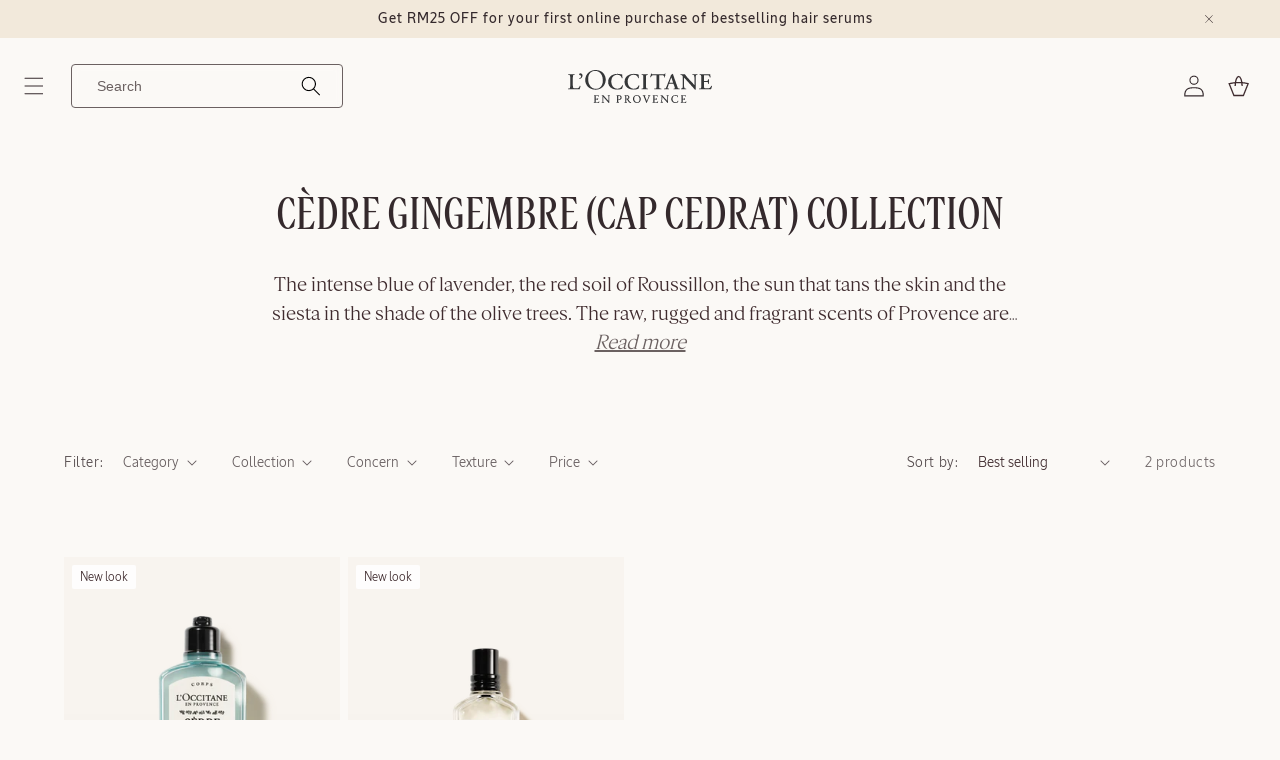

--- FILE ---
content_type: text/html; charset=utf-8
request_url: https://my.loccitane.com/collections/cap-cedrat
body_size: 70906
content:
<!doctype html>
<html class="js" lang="en">
  <head>
    
      <!-- Google Tag Manager -->
<script>(function(w,d,s,l,i){w[l]=w[l]||[];w[l].push({'gtm.start':
      new Date().getTime(),event:'gtm.js'});var f=d.getElementsByTagName(s)[0],
      j=d.createElement(s),dl=l!='dataLayer'?'&l='+l:'';j.async=true;j.src=
      'https://www.googletagmanager.com/gtm.js?id='+i+dl;f.parentNode.insertBefore(j,f);
      })(window,document,'script','dataLayer','GTM-P9JVGTT');</script>
<!-- End Google Tag Manager -->
    
    <meta charset="utf-8">
    <meta http-equiv="X-UA-Compatible" content="IE=edge">
    <meta name="viewport" content="width=device-width,initial-scale=1">
    <meta name="theme-color" content="">
    <link rel="canonical" href="https://my.loccitane.com/collections/cap-cedrat">

    

    
<link rel="icon" type="image/png" href="//my.loccitane.com/cdn/shop/files/Favicon_Loccitane.png?crop=center&height=32&v=1766136419&width=32"><link rel="preconnect" href="https://fonts.shopifycdn.com" crossorigin><title>
      Cap Cedrat Collection | Men&#39;s Prodcuts | L&#39;Occitane MY
 &ndash; L&#39;Occitane Malaysia</title>

    
      <meta name="description" content="Cédrat conveys a fresh, delicate, citrus fragrance that is specially designed to address a man’s daily grooming needs. Shop online at L&#39;Occitane Malaysia.">
    

    

<meta property="og:site_name" content="L&#39;Occitane Malaysia">
<meta property="og:url" content="https://my.loccitane.com/collections/cap-cedrat">
<meta property="og:title" content="Cap Cedrat Collection | Men&#39;s Prodcuts | L&#39;Occitane MY">
<meta property="og:type" content="website">
<meta property="og:description" content="Cédrat conveys a fresh, delicate, citrus fragrance that is specially designed to address a man’s daily grooming needs. Shop online at L&#39;Occitane Malaysia."><meta property="og:image" content="http://my.loccitane.com/cdn/shop/files/512x512_dca42147-bfdb-4920-94e4-eb484c4e4f9e.svg?v=1759929251">
  <meta property="og:image:secure_url" content="https://my.loccitane.com/cdn/shop/files/512x512_dca42147-bfdb-4920-94e4-eb484c4e4f9e.svg?v=1759929251">
  <meta property="og:image:width" content="512">
  <meta property="og:image:height" content="512"><meta name="twitter:card" content="summary_large_image">
<meta name="twitter:title" content="Cap Cedrat Collection | Men&#39;s Prodcuts | L&#39;Occitane MY">
<meta name="twitter:description" content="Cédrat conveys a fresh, delicate, citrus fragrance that is specially designed to address a man’s daily grooming needs. Shop online at L&#39;Occitane Malaysia.">


    <script src="//my.loccitane.com/cdn/shop/t/225/assets/constants.js?v=132983761750457495441752047024" defer="defer"></script>
    <script src="//my.loccitane.com/cdn/shop/t/225/assets/pubsub.js?v=25310214064522200911752047024" defer="defer"></script>
    <script src="//my.loccitane.com/cdn/shop/t/225/assets/global.js?v=65453690537064745711768389784" defer="defer"></script>
    <script src="//my.loccitane.com/cdn/shop/t/225/assets/details-disclosure.js?v=105373837315045782181752047022" defer="defer"></script>
    <script src="//my.loccitane.com/cdn/shop/t/225/assets/details-modal.js?v=25581673532751508451752047022" defer="defer"></script>
    <script src="//my.loccitane.com/cdn/shop/t/225/assets/search-form.js?v=133129549252120666541752047024" defer="defer"></script><script src="//my.loccitane.com/cdn/shop/t/225/assets/animations.js?v=88693664871331136111752047023" defer="defer"></script><script>window.performance && window.performance.mark && window.performance.mark('shopify.content_for_header.start');</script><meta name="google-site-verification" content="j2wl5jhwOj6zBJjQMLCaptP6fzl-yk7XokSKLTeJvh0">
<meta id="shopify-digital-wallet" name="shopify-digital-wallet" content="/63931449571/digital_wallets/dialog">
<link rel="alternate" type="application/atom+xml" title="Feed" href="/collections/cap-cedrat.atom" />
<link rel="alternate" hreflang="x-default" href="https://my.loccitane.com/collections/cap-cedrat">
<link rel="alternate" hreflang="en-MY" href="https://my.loccitane.com/collections/cap-cedrat">
<link rel="alternate" hreflang="ms-MY" href="https://my.loccitane.com/ms/collections/cap-cedrat">
<link rel="alternate" type="application/json+oembed" href="https://my.loccitane.com/collections/cap-cedrat.oembed">
<script async="async" src="/checkouts/internal/preloads.js?locale=en-MY"></script>
<script id="shopify-features" type="application/json">{"accessToken":"7d929445f27401dee6a81edc56c685a5","betas":["rich-media-storefront-analytics"],"domain":"my.loccitane.com","predictiveSearch":true,"shopId":63931449571,"locale":"en"}</script>
<script>var Shopify = Shopify || {};
Shopify.shop = "loccitane-malaysia.myshopify.com";
Shopify.locale = "en";
Shopify.currency = {"active":"MYR","rate":"1.0"};
Shopify.country = "MY";
Shopify.theme = {"name":"occ-theme-aura\/shop\/my","id":148974010595,"schema_name":"Aura","schema_version":"1.1.0","theme_store_id":null,"role":"main"};
Shopify.theme.handle = "null";
Shopify.theme.style = {"id":null,"handle":null};
Shopify.cdnHost = "my.loccitane.com/cdn";
Shopify.routes = Shopify.routes || {};
Shopify.routes.root = "/";</script>
<script type="module">!function(o){(o.Shopify=o.Shopify||{}).modules=!0}(window);</script>
<script>!function(o){function n(){var o=[];function n(){o.push(Array.prototype.slice.apply(arguments))}return n.q=o,n}var t=o.Shopify=o.Shopify||{};t.loadFeatures=n(),t.autoloadFeatures=n()}(window);</script>
<script id="shop-js-analytics" type="application/json">{"pageType":"collection"}</script>
<script defer="defer" async type="module" src="//my.loccitane.com/cdn/shopifycloud/shop-js/modules/v2/client.init-shop-cart-sync_BT-GjEfc.en.esm.js"></script>
<script defer="defer" async type="module" src="//my.loccitane.com/cdn/shopifycloud/shop-js/modules/v2/chunk.common_D58fp_Oc.esm.js"></script>
<script defer="defer" async type="module" src="//my.loccitane.com/cdn/shopifycloud/shop-js/modules/v2/chunk.modal_xMitdFEc.esm.js"></script>
<script type="module">
  await import("//my.loccitane.com/cdn/shopifycloud/shop-js/modules/v2/client.init-shop-cart-sync_BT-GjEfc.en.esm.js");
await import("//my.loccitane.com/cdn/shopifycloud/shop-js/modules/v2/chunk.common_D58fp_Oc.esm.js");
await import("//my.loccitane.com/cdn/shopifycloud/shop-js/modules/v2/chunk.modal_xMitdFEc.esm.js");

  window.Shopify.SignInWithShop?.initShopCartSync?.({"fedCMEnabled":true,"windoidEnabled":true});

</script>
<script>(function() {
  var isLoaded = false;
  function asyncLoad() {
    if (isLoaded) return;
    isLoaded = true;
    var urls = ["https:\/\/maps.develic.com\/packs\/front.js?shop=loccitane-malaysia.myshopify.com","https:\/\/gdprcdn.b-cdn.net\/js\/gdpr_cookie_consent.min.js?shop=loccitane-malaysia.myshopify.com","https:\/\/static.klaviyo.com\/onsite\/js\/UU49a7\/klaviyo.js?company_id=UU49a7\u0026shop=loccitane-malaysia.myshopify.com","https:\/\/last-activity-app.azurewebsites.net\/scripts\/tracking.js?shop=loccitane-malaysia.myshopify.com"];
    for (var i = 0; i < urls.length; i++) {
      var s = document.createElement('script');
      s.type = 'text/javascript';
      s.async = true;
      s.src = urls[i];
      var x = document.getElementsByTagName('script')[0];
      x.parentNode.insertBefore(s, x);
    }
  };
  if(window.attachEvent) {
    window.attachEvent('onload', asyncLoad);
  } else {
    window.addEventListener('load', asyncLoad, false);
  }
})();</script>
<script id="__st">var __st={"a":63931449571,"offset":28800,"reqid":"23e17a32-96ed-4109-aac4-de4af27cee25-1769111045","pageurl":"my.loccitane.com\/collections\/cap-cedrat","u":"61d261cfe1ec","p":"collection","rtyp":"collection","rid":409130926307};</script>
<script>window.ShopifyPaypalV4VisibilityTracking = true;</script>
<script id="captcha-bootstrap">!function(){'use strict';const t='contact',e='account',n='new_comment',o=[[t,t],['blogs',n],['comments',n],[t,'customer']],c=[[e,'customer_login'],[e,'guest_login'],[e,'recover_customer_password'],[e,'create_customer']],r=t=>t.map((([t,e])=>`form[action*='/${t}']:not([data-nocaptcha='true']) input[name='form_type'][value='${e}']`)).join(','),a=t=>()=>t?[...document.querySelectorAll(t)].map((t=>t.form)):[];function s(){const t=[...o],e=r(t);return a(e)}const i='password',u='form_key',d=['recaptcha-v3-token','g-recaptcha-response','h-captcha-response',i],f=()=>{try{return window.sessionStorage}catch{return}},m='__shopify_v',_=t=>t.elements[u];function p(t,e,n=!1){try{const o=window.sessionStorage,c=JSON.parse(o.getItem(e)),{data:r}=function(t){const{data:e,action:n}=t;return t[m]||n?{data:e,action:n}:{data:t,action:n}}(c);for(const[e,n]of Object.entries(r))t.elements[e]&&(t.elements[e].value=n);n&&o.removeItem(e)}catch(o){console.error('form repopulation failed',{error:o})}}const l='form_type',E='cptcha';function T(t){t.dataset[E]=!0}const w=window,h=w.document,L='Shopify',v='ce_forms',y='captcha';let A=!1;((t,e)=>{const n=(g='f06e6c50-85a8-45c8-87d0-21a2b65856fe',I='https://cdn.shopify.com/shopifycloud/storefront-forms-hcaptcha/ce_storefront_forms_captcha_hcaptcha.v1.5.2.iife.js',D={infoText:'Protected by hCaptcha',privacyText:'Privacy',termsText:'Terms'},(t,e,n)=>{const o=w[L][v],c=o.bindForm;if(c)return c(t,g,e,D).then(n);var r;o.q.push([[t,g,e,D],n]),r=I,A||(h.body.append(Object.assign(h.createElement('script'),{id:'captcha-provider',async:!0,src:r})),A=!0)});var g,I,D;w[L]=w[L]||{},w[L][v]=w[L][v]||{},w[L][v].q=[],w[L][y]=w[L][y]||{},w[L][y].protect=function(t,e){n(t,void 0,e),T(t)},Object.freeze(w[L][y]),function(t,e,n,w,h,L){const[v,y,A,g]=function(t,e,n){const i=e?o:[],u=t?c:[],d=[...i,...u],f=r(d),m=r(i),_=r(d.filter((([t,e])=>n.includes(e))));return[a(f),a(m),a(_),s()]}(w,h,L),I=t=>{const e=t.target;return e instanceof HTMLFormElement?e:e&&e.form},D=t=>v().includes(t);t.addEventListener('submit',(t=>{const e=I(t);if(!e)return;const n=D(e)&&!e.dataset.hcaptchaBound&&!e.dataset.recaptchaBound,o=_(e),c=g().includes(e)&&(!o||!o.value);(n||c)&&t.preventDefault(),c&&!n&&(function(t){try{if(!f())return;!function(t){const e=f();if(!e)return;const n=_(t);if(!n)return;const o=n.value;o&&e.removeItem(o)}(t);const e=Array.from(Array(32),(()=>Math.random().toString(36)[2])).join('');!function(t,e){_(t)||t.append(Object.assign(document.createElement('input'),{type:'hidden',name:u})),t.elements[u].value=e}(t,e),function(t,e){const n=f();if(!n)return;const o=[...t.querySelectorAll(`input[type='${i}']`)].map((({name:t})=>t)),c=[...d,...o],r={};for(const[a,s]of new FormData(t).entries())c.includes(a)||(r[a]=s);n.setItem(e,JSON.stringify({[m]:1,action:t.action,data:r}))}(t,e)}catch(e){console.error('failed to persist form',e)}}(e),e.submit())}));const S=(t,e)=>{t&&!t.dataset[E]&&(n(t,e.some((e=>e===t))),T(t))};for(const o of['focusin','change'])t.addEventListener(o,(t=>{const e=I(t);D(e)&&S(e,y())}));const B=e.get('form_key'),M=e.get(l),P=B&&M;t.addEventListener('DOMContentLoaded',(()=>{const t=y();if(P)for(const e of t)e.elements[l].value===M&&p(e,B);[...new Set([...A(),...v().filter((t=>'true'===t.dataset.shopifyCaptcha))])].forEach((e=>S(e,t)))}))}(h,new URLSearchParams(w.location.search),n,t,e,['guest_login'])})(!0,!0)}();</script>
<script integrity="sha256-4kQ18oKyAcykRKYeNunJcIwy7WH5gtpwJnB7kiuLZ1E=" data-source-attribution="shopify.loadfeatures" defer="defer" src="//my.loccitane.com/cdn/shopifycloud/storefront/assets/storefront/load_feature-a0a9edcb.js" crossorigin="anonymous"></script>
<script data-source-attribution="shopify.dynamic_checkout.dynamic.init">var Shopify=Shopify||{};Shopify.PaymentButton=Shopify.PaymentButton||{isStorefrontPortableWallets:!0,init:function(){window.Shopify.PaymentButton.init=function(){};var t=document.createElement("script");t.src="https://my.loccitane.com/cdn/shopifycloud/portable-wallets/latest/portable-wallets.en.js",t.type="module",document.head.appendChild(t)}};
</script>
<script data-source-attribution="shopify.dynamic_checkout.buyer_consent">
  function portableWalletsHideBuyerConsent(e){var t=document.getElementById("shopify-buyer-consent"),n=document.getElementById("shopify-subscription-policy-button");t&&n&&(t.classList.add("hidden"),t.setAttribute("aria-hidden","true"),n.removeEventListener("click",e))}function portableWalletsShowBuyerConsent(e){var t=document.getElementById("shopify-buyer-consent"),n=document.getElementById("shopify-subscription-policy-button");t&&n&&(t.classList.remove("hidden"),t.removeAttribute("aria-hidden"),n.addEventListener("click",e))}window.Shopify?.PaymentButton&&(window.Shopify.PaymentButton.hideBuyerConsent=portableWalletsHideBuyerConsent,window.Shopify.PaymentButton.showBuyerConsent=portableWalletsShowBuyerConsent);
</script>
<script data-source-attribution="shopify.dynamic_checkout.cart.bootstrap">document.addEventListener("DOMContentLoaded",(function(){function t(){return document.querySelector("shopify-accelerated-checkout-cart, shopify-accelerated-checkout")}if(t())Shopify.PaymentButton.init();else{new MutationObserver((function(e,n){t()&&(Shopify.PaymentButton.init(),n.disconnect())})).observe(document.body,{childList:!0,subtree:!0})}}));
</script>
<script id="sections-script" data-sections="header" defer="defer" src="//my.loccitane.com/cdn/shop/t/225/compiled_assets/scripts.js?v=96003"></script>
<script>window.performance && window.performance.mark && window.performance.mark('shopify.content_for_header.end');</script>


    <style data-shopify>
      @font-face {
  font-family: Assistant;
  font-weight: 400;
  font-style: normal;
  font-display: swap;
  src: url("//my.loccitane.com/cdn/fonts/assistant/assistant_n4.9120912a469cad1cc292572851508ca49d12e768.woff2") format("woff2"),
       url("//my.loccitane.com/cdn/fonts/assistant/assistant_n4.6e9875ce64e0fefcd3f4446b7ec9036b3ddd2985.woff") format("woff");
}

      @font-face {
  font-family: Assistant;
  font-weight: 700;
  font-style: normal;
  font-display: swap;
  src: url("//my.loccitane.com/cdn/fonts/assistant/assistant_n7.bf44452348ec8b8efa3aa3068825305886b1c83c.woff2") format("woff2"),
       url("//my.loccitane.com/cdn/fonts/assistant/assistant_n7.0c887fee83f6b3bda822f1150b912c72da0f7b64.woff") format("woff");
}

      
      
      @font-face {
  font-family: Assistant;
  font-weight: 400;
  font-style: normal;
  font-display: swap;
  src: url("//my.loccitane.com/cdn/fonts/assistant/assistant_n4.9120912a469cad1cc292572851508ca49d12e768.woff2") format("woff2"),
       url("//my.loccitane.com/cdn/fonts/assistant/assistant_n4.6e9875ce64e0fefcd3f4446b7ec9036b3ddd2985.woff") format("woff");
}


      
        :root,
        .color-scheme-1 {
          --color-background: 251,249,246;
        
          --gradient-background: #fbf9f6;
        

        

        --color-foreground: 52,41,44;
        --color-background-contrast: 212,190,158;
        --color-shadow: 18,18,18;
        --color-button: 63,43,46;
        --color-button-text: 251,249,246;
        --color-secondary-button: 251,249,246;
        --color-secondary-button-text: 107,97,97;
        --color-link: 107,97,97;
        --color-badge-foreground: 52,41,44;
        --color-badge-background: 251,249,246;
        --color-badge-border: 52,41,44;
        --payment-terms-background-color: rgb(251 249 246);
      }
      
        
        .color-scheme-2 {
          --color-background: 242,233,219;
        
          --gradient-background: #f2e9db;
        

        

        --color-foreground: 107,97,97;
        --color-background-contrast: 208,176,125;
        --color-shadow: 18,18,18;
        --color-button: 63,43,46;
        --color-button-text: 251,249,246;
        --color-secondary-button: 242,233,219;
        --color-secondary-button-text: 107,97,97;
        --color-link: 107,97,97;
        --color-badge-foreground: 107,97,97;
        --color-badge-background: 242,233,219;
        --color-badge-border: 107,97,97;
        --payment-terms-background-color: rgb(242 233 219);
      }
      
        
        .color-scheme-3 {
          --color-background: 36,40,51;
        
          --gradient-background: #242833;
        

        

        --color-foreground: 255,255,255;
        --color-background-contrast: 47,52,66;
        --color-shadow: 18,18,18;
        --color-button: 255,255,255;
        --color-button-text: 0,0,0;
        --color-secondary-button: 36,40,51;
        --color-secondary-button-text: 255,255,255;
        --color-link: 255,255,255;
        --color-badge-foreground: 255,255,255;
        --color-badge-background: 36,40,51;
        --color-badge-border: 255,255,255;
        --payment-terms-background-color: rgb(36 40 51);
      }
      
        
        .color-scheme-4 {
          --color-background: 18,18,18;
        
          --gradient-background: #121212;
        

        

        --color-foreground: 255,255,255;
        --color-background-contrast: 146,146,146;
        --color-shadow: 18,18,18;
        --color-button: 255,255,255;
        --color-button-text: 18,18,18;
        --color-secondary-button: 18,18,18;
        --color-secondary-button-text: 255,255,255;
        --color-link: 255,255,255;
        --color-badge-foreground: 255,255,255;
        --color-badge-background: 18,18,18;
        --color-badge-border: 255,255,255;
        --payment-terms-background-color: rgb(18 18 18);
      }
      
        
        .color-scheme-5 {
          --color-background: 247,242,234;
        
          --gradient-background: #f7f2ea;
        

        

        --color-foreground: 63,43,46;
        --color-background-contrast: 212,185,142;
        --color-shadow: 18,18,18;
        --color-button: 63,43,46;
        --color-button-text: 63,43,46;
        --color-secondary-button: 247,242,234;
        --color-secondary-button-text: 255,255,255;
        --color-link: 255,255,255;
        --color-badge-foreground: 63,43,46;
        --color-badge-background: 247,242,234;
        --color-badge-border: 63,43,46;
        --payment-terms-background-color: rgb(247 242 234);
      }
      

      body, .color-scheme-1, .color-scheme-2, .color-scheme-3, .color-scheme-4, .color-scheme-5 {
        color: rgba(var(--color-foreground), 0.75);
        background-color: rgb(var(--color-background));
      }

      :root {
        --font-body-family: 'LOccitaneSans-Regular', sans-serif;
        --font-body-style: normal;
        --font-body-weight: 400;
        --font-body-weight-bold: 700;

        --font-heading-family: Assistant, sans-serif;
        --font-heading-style: normal;
        --font-heading-weight: 400;

        --font-body-scale: 1.0;
        --font-heading-scale: 1.0;

        --media-padding: px;
        --media-border-opacity: 0.05;
        --media-border-width: 1px;
        --media-radius: 0px;
        --media-shadow-opacity: 0.0;
        --media-shadow-horizontal-offset: 0px;
        --media-shadow-vertical-offset: 4px;
        --media-shadow-blur-radius: 5px;
        --media-shadow-visible: 0;

        --page-width: 120rem;
        --page-width-margin: 0rem;

        --product-card-image-padding: 0.0rem;
        --product-card-corner-radius: 0.0rem;
        --product-card-text-alignment: left;
        --product-card-border-width: 0.0rem;
        --product-card-border-opacity: 0.1;
        --product-card-shadow-opacity: 0.0;
        --product-card-shadow-visible: 0;
        --product-card-shadow-horizontal-offset: 0.0rem;
        --product-card-shadow-vertical-offset: 0.4rem;
        --product-card-shadow-blur-radius: 0.5rem;

        --collection-card-image-padding: 0.0rem;
        --collection-card-corner-radius: 0.0rem;
        --collection-card-text-alignment: left;
        --collection-card-border-width: 0.0rem;
        --collection-card-border-opacity: 0.1;
        --collection-card-shadow-opacity: 0.0;
        --collection-card-shadow-visible: 0;
        --collection-card-shadow-horizontal-offset: 0.0rem;
        --collection-card-shadow-vertical-offset: 0.4rem;
        --collection-card-shadow-blur-radius: 0.5rem;

        --blog-card-image-padding: 0.0rem;
        --blog-card-corner-radius: 0.0rem;
        --blog-card-text-alignment: left;
        --blog-card-border-width: 0.0rem;
        --blog-card-border-opacity: 0.1;
        --blog-card-shadow-opacity: 0.0;
        --blog-card-shadow-visible: 0;
        --blog-card-shadow-horizontal-offset: 0.0rem;
        --blog-card-shadow-vertical-offset: 0.4rem;
        --blog-card-shadow-blur-radius: 0.5rem;

        --badge-corner-radius: 0.0rem;

        --popup-border-width: 1px;
        --popup-border-opacity: 0.1;
        --popup-corner-radius: 10px;
        --popup-shadow-opacity: 0.05;
        --popup-shadow-horizontal-offset: 0px;
        --popup-shadow-vertical-offset: 4px;
        --popup-shadow-blur-radius: 5px;

        --drawer-border-width: 1px;
        --drawer-border-opacity: 0.1;
        --drawer-shadow-opacity: 0.0;
        --drawer-shadow-horizontal-offset: 0px;
        --drawer-shadow-vertical-offset: 4px;
        --drawer-shadow-blur-radius: 5px;

        --spacing-sections-desktop: 0px;
        --spacing-sections-mobile: 0px;

        --grid-desktop-vertical-spacing: 8px;
        --grid-desktop-horizontal-spacing: 8px;
        --grid-mobile-vertical-spacing: 4px;
        --grid-mobile-horizontal-spacing: 4px;

        --text-boxes-border-opacity: 0.1;
        --text-boxes-border-width: 0px;
        --text-boxes-radius: 0px;
        --text-boxes-shadow-opacity: 0.0;
        --text-boxes-shadow-visible: 0;
        --text-boxes-shadow-horizontal-offset: 0px;
        --text-boxes-shadow-vertical-offset: 4px;
        --text-boxes-shadow-blur-radius: 5px;

        --buttons-radius: 4px;
        --buttons-radius-outset: 5px;
        --buttons-border-width: 1px;
        --buttons-border-opacity: 1.0;
        --buttons-shadow-opacity: 0.0;
        --buttons-shadow-visible: 0;
        --buttons-shadow-horizontal-offset: 0px;
        --buttons-shadow-vertical-offset: 4px;
        --buttons-shadow-blur-radius: 5px;
        --buttons-border-offset: 0.3px;

        --inputs-radius: 4px;
        --inputs-border-width: 1px;
        --inputs-border-opacity: 0.55;
        --inputs-shadow-opacity: 0.0;
        --inputs-shadow-horizontal-offset: 0px;
        --inputs-margin-offset: 0px;
        --inputs-shadow-vertical-offset: 4px;
        --inputs-shadow-blur-radius: 5px;
        --inputs-radius-outset: 5px;

        --variant-pills-radius: 40px;
        --variant-pills-border-width: 1px;
        --variant-pills-border-opacity: 0.55;
        --variant-pills-shadow-opacity: 0.0;
        --variant-pills-shadow-horizontal-offset: 0px;
        --variant-pills-shadow-vertical-offset: 4px;
        --variant-pills-shadow-blur-radius: 5px;
      }

      *,
      *::before,
      *::after {
        box-sizing: inherit;
      }

      html {
        box-sizing: border-box;
        font-size: calc(var(--font-body-scale) * 62.5%);
        height: 100%;
      }

      body {
        display: grid;
        grid-template-rows: auto auto 1fr auto;
        grid-template-columns: 100%;
        min-height: 100%;
        margin: 0;
        font-size: 1.5rem;
        line-height: calc(1 + 0.8 / var(--font-body-scale));
        font-family: var(--font-body-family);
        font-style: var(--font-body-style);
        font-weight: var(--font-body-weight);
      }

      @media screen and (min-width: 750px) {
        body {
          font-size: 1.6rem;
        }
      }
    </style>

    <link href="//my.loccitane.com/cdn/shop/t/225/assets/base.css?v=109080365381455989491759737949" rel="stylesheet" type="text/css" media="all" />
    
      <link
        rel="stylesheet"
        href="//my.loccitane.com/cdn/shop/t/225/assets/component-cart-items.css?v=76546952057120914401752047024"
        media="print"
        onload="this.media='all'"
      ><link href="//my.loccitane.com/cdn/shop/t/225/assets/component-cart-drawer.css?v=79057308228629271341755779788" rel="stylesheet" type="text/css" media="all" />
        <link href="//my.loccitane.com/cdn/shop/t/225/assets/component-cart.css?v=166233917493360981151758784169" rel="stylesheet" type="text/css" media="all" />
        <link href="//my.loccitane.com/cdn/shop/t/225/assets/component-totals.css?v=66479546889215470281752047023" rel="stylesheet" type="text/css" media="all" />
        <link href="//my.loccitane.com/cdn/shop/t/225/assets/component-price.css?v=101753412600276029531755779789" rel="stylesheet" type="text/css" media="all" />
        <link href="//my.loccitane.com/cdn/shop/t/225/assets/component-discounts.css?v=152760482443307489271752047023" rel="stylesheet" type="text/css" media="all" />


      <link rel="preload" as="font" href="//my.loccitane.com/cdn/fonts/assistant/assistant_n4.9120912a469cad1cc292572851508ca49d12e768.woff2" type="font/woff2" crossorigin>
      

      <link rel="preload" as="font" href="//my.loccitane.com/cdn/fonts/assistant/assistant_n4.9120912a469cad1cc292572851508ca49d12e768.woff2" type="font/woff2" crossorigin>
      
<link href="//my.loccitane.com/cdn/shop/t/225/assets/component-localization-form.css?v=170315343355214948141752047022" rel="stylesheet" type="text/css" media="all" />
      <script src="//my.loccitane.com/cdn/shop/t/225/assets/localization-form.js?v=144176611646395275351752047022" defer="defer"></script><link
        rel="stylesheet"
        href="//my.loccitane.com/cdn/shop/t/225/assets/component-predictive-search.css?v=111238348749317525611752738929"
        media="print"
        onload="this.media='all'"
      >

    <script>
      if (Shopify.designMode) {
        document.documentElement.classList.add('shopify-design-mode');
      }
      window.ddjskey = 'BBA99332A1D5A7361F126E66D99E5C';
      window.ddoptions = {};
    </script>
    
<!-- BEGIN app block: shopify://apps/consentmo-gdpr/blocks/gdpr_cookie_consent/4fbe573f-a377-4fea-9801-3ee0858cae41 -->


<!-- END app block --><!-- BEGIN app block: shopify://apps/ab-tasty/blocks/abtasty-tag/50439cd8-89e0-4240-838a-2948c07c763d -->
  
    <script
      type="text/javascript"
      src="https://try.abtasty.com/e516a7d078e490540dacbe3d9f458f27.js"
      async
    ></script>
  
  <script type="text/javascript">
    // This waits for all the external ressources (including ABTasty tag) to load before executing the callback function.
    window.addEventListener('load', function () {
      if(!window.ABTasty) {
        // AB Tasty tag is not loaded so exit.
        return
      }

      if (window.ABTasty.eventState?.['consentValid']?.status === 'complete') {
        updateShopifyDataForWebPixel();
      } else {
        window.addEventListener('abtasty_consentValid', () => {
          updateShopifyDataForWebPixel();
        });
      }

      async function updateShopifyDataForWebPixel() {
        const STORAGE_KEY = 'ABTastyShopify';
        const consentReady = ABTasty.consentReady;
        const shouldHandleSubdomain = "false" === "true";

        if(!consentReady) {
          if(shouldHandleSubdomain) {
            await cookieStore.delete(STORAGE_KEY);
          }
          return localStorage.removeItem(STORAGE_KEY);
        }

        const ABTastyData = {
          identifier: "e516a7d078e490540dacbe3d9f458f27",
          campaigns: ABTasty.getCampaignHistory(),
          visitorId: ABTasty.visitor.id,
          accountId: ABTasty.getAccountSettings().id,
          consent: ABTasty.consentReady,
        };

        if (shouldHandleSubdomain) {
          await cookieStore.set({
            name: STORAGE_KEY,
            value: JSON.stringify(ABTastyData),
            expires: Date.now() + 1 * 24 * 60 * 60 * 1000, // 1 day
            domain: window.location.hostname,
          });
        }
        localStorage.setItem(STORAGE_KEY, JSON.stringify(ABTastyData));
      }
    });
  </script>





<!-- END app block --><!-- BEGIN app block: shopify://apps/social-login/blocks/automatic_login/8de41085-9237-4829-86d0-25e862482fec -->




    
    
        

            

                <div id="one-click-social-login-buttons-template" style="display:none;">
                    <div class="social-login-container" data-id="AZ0xFd0xiNDRyWDZ6U__874997913381123487" style="width: 100%;">
                        <!-- BEGIN app snippet: buttons -->

<style>
    :root {
        --social-login-fb-color: #4267B2;
        --social-login-google-color: #dd4b39;
        --social-login-apple-color: #000;
        --social-login-amazon-color: #ff9900;
        --social-login-linkedin-color: #007bb6;
        --social-login-twitter-color: #55acee;
        --social-login-hotmail-color: #2672ec;
        --social-login-yahoo-color: #720e9e;
        --social-login-pinterest-color: #cb2027;
        --social-login-steam-color: #134276;
        --social-login-spotify-color: #000;
        --social-login-tiktok-color: #000;
        --social-login-line-color: #4ac102;
        --social-login-icons-width: 50%%;
        --social-login-icon-size: 99.0%;
        --social-login-icons-align: center;
        --social-login-box-legend-position: left;
        --social-login-buttons-width: 98%;
        --social-login-buttons-text-align: left;
        --social-login-buttons-align: left;
        --social-login-font-type-icons: "";
        --social-login-icons-type: common;
        --social-login-font-type-buttons: "";
        --social-login-columns-width: 100%;
    }
</style>







    <div class="buttons-container square type_theme_buttons text_align_left buttons_align_left number_of_columns_1">

        
        <div id="divButtonFb" class="button-container">

            <button role="link" 
                aria-label="Sign in with Facebook (opens in new window)" 
                class="btn btn-block btn-social btn-facebook" 
                onclick="window.socialLogin.loginButton('facebook', this); return false;" 
                type="button">
                    <i class="fa fa-facebook"></i>
                    <span >
                        
                            
                                Facebook Login
                            
                        
                    </span>
            </button>

        </div>
        

        
        <div id="divButtonGoogle" class="button-container">

            <button 
                role="link" 
                aria-label="Sign in with Google (opens in new window)" 
                class='btn btn-block btn-social btn-google-plus' 
                onclick="window.socialLogin.loginButton('google', this); return false;" type="button">
                    <i class="fa fa-google "></i>
                    <span >
                        
                            
                                Google Login
                            
                        
                    </span>
            </button>

        </div>
        

        


        

        

        

        


        


        

        

        

        


        

    </div>
    <br style="clear:both;">





<!-- END app snippet -->
                    </div>
                </div>

            

            <!-- BEGIN app snippet: init --><script>var SOCIAL_LOGIN_CUSTOMER_LOGGED_IN = false;window.InitSocialLogin=function() {new SocialLoginNamespace({"id": 20934, "ssl_host": "https://oneclicksociallogin.devcloudsoftware.com", "proxy_subpath": "oneclick", "render_appblock": true,"cache_key": "05_01_2025_22_07_47","theme_install": true,"has_special_css": false,"disable_multiple_forms": false,"exclude_from_auto_install_selector": "","append_inside_form": true,"automatic_install_position": "below","include_jquery": true,"iframe_html": `<iframe
id="one-click-social-login-buttons<<iframe_container_id>>" class="one-click-social-login-buttons"
frameBorder='0'
style='   margin-top: 10px;   width: 100%; overflow: hidden;'
data-default_style='margin-top: 10px; overflow: hidden; width: 100%;'
allowtransparency='yes' src='https://oneclicksociallogin.devcloudsoftware.com/api/socialbuttons/?cache_key=05_01_2025_22_07_47&shop=loccitane-malaysia.myshopify.com&popup_type=&current_url=<<current_url>>&iframe_id=<<iframe_id>>&button_font_color=<<button_font_color>>&terms_font_color=<<terms_font_color>>&background_color=<<background_color>>&lang=<<current_lang>>&channel=<<channel>>'
 title="Social Login Buttons">
</iframe>`,"share_bar_template": ``,"login_popup_template": ``,"register_popup_template": ``,"google_onetap_iframe": ``,"redirect_to_previous_page": false,"redirect_to_current_page": true,"redirect_to_custom_page": false,"redirect_to_custom_page_url": "/pages/account-validation","popup_login_enabled": false,"customer": false,"popup_dont_allow_closing": false,"show_popup_delay": 0,"google_one_tap_enabled": false,"social_login_popup_dont_connect_events": false,"show_popup_on_arrive": false,"show_popup_only_once": false,"automatic_install": true,"search_form_in_all_pages": true,"share_bar_enabled": false,"redirect_to_enter_password_if_error": true,"share_bar_all_pages": true,"share_bar_products_enabled": true,"share_bar_collections_enabled": true,"find_errors_using_internal_var": true,"myshopify_domain": "loccitane-malaysia.myshopify.com","domain":  false,"disable_google_one_tap_mobile": false,"popup_dont_show_in_mobile": false,"debug": false,"appblock_width": "100","search_form_url_regex": false,"code_integration": false,"logged_in_request": false,"popup_login_selector": false,"popup_register_selector": false,"lang": "en","hide_button_text_on_mobile":false,"init_on_page_load": false,"load_in_all_pages":true, "wait_for_element": null, "wait_for_visible_element": null, "wait_for_not_visible_element": null, "buttons_no_iframe": true, "privacy_policy_type": "", "privacy_policy_url": "http://oneclicksociallogin.devcloudsoftware.com/privacy/policy/","privacy_policy_text": "","customer_accepts_marketing_selector": false,"customer_accepts_marketing_selector_position": "below","should_confirm_privacy_policy": false,"type_theme": "buttons","customer_accepts_marketing_selector_text": "Subscribe to the Newsletter","facebook_enabled": true,"google_enabled": true,"apple_enabled": false,"amazon_enabled": false,"linkedin_enabled": false,"twitter_enabled": false,"instagram_enabled": false,"meetup_enabled": false,"spotify_enabled": false,"hotmail_enabled": false,"yahoo_enabled": false,"pinterest_enabled": false,"steam_enabled": false,"buttons_type": "square","buttons_text_align": "left","use_new_twitter_logo": false,"buttons_no_iframe":true,"use_google_official_button": true,"popup_link_replace_onclick": false,"render_google_button_text": "Google Login","render_google_button_register_text": "Google Signup","render_apple_button_text": "","render_apple_button_register_text": "","render_amazon_button_text": "","render_amazon_button_register_text": "","render_facebook_button_text": "Facebook Login","render_facebook_button_register_text": "Facebook Signup","render_linkedin_button_text": "","render_linkedin_button_register_text": "","render_twitter_button_text": "","render_twitter_button_register_text": "","render_instagram_button_text": "","render_instagram_button_register_text": "","render_meetup_button_text": "","render_meetup_button_register_text": "","render_hotmail_button_text": "","render_hotmail_button_register_text": "","render_yahoo_button_text": "","render_yahoo_button_register_text": "","render_pinterest_button_text": "","render_pinterest_button_register_text": "","render_steam_button_text": "","render_steam_button_register_text": "","render_spotify_button_text": "","render_spotify_button_register_text": "","number_of_columns": 1,"columns_width": 100,"enable_box": true,"extra_login_params": "","custom_js": function (socialLogin){try{  }catch(e){console.log("Social Login - Error executing custom js");} } }).socialLogin.init();};if (typeof window.loadedSocialLoginLibrary == 'undefined') {window.loadedSocialLoginLibrary = true;var script = document.createElement('script');script.setAttribute("src", "https://cdn.shopify.com/extensions/019b9def-302f-7826-a1f9-1dfcb2263bd0/social-login-117/assets/social_login.min.js");script.setAttribute("id", "social-login-script"); };script.onload = function() { window.InitSocialLogin();}; script.onerror = function () {  }; document.head.appendChild(script);</script>
<style></style><!-- END app snippet -->

        
    
    




<!-- END app block --><!-- BEGIN app block: shopify://apps/judge-me-reviews/blocks/judgeme_core/61ccd3b1-a9f2-4160-9fe9-4fec8413e5d8 --><!-- Start of Judge.me Core -->






<link rel="dns-prefetch" href="https://cdnwidget.judge.me">
<link rel="dns-prefetch" href="https://cdn.judge.me">
<link rel="dns-prefetch" href="https://cdn1.judge.me">
<link rel="dns-prefetch" href="https://api.judge.me">

<script data-cfasync='false' class='jdgm-settings-script'>window.jdgmSettings={"pagination":5,"disable_web_reviews":false,"badge_no_review_text":"No reviews","badge_n_reviews_text":"{{ n }} review/reviews","badge_star_color":"#3F2B2E","hide_badge_preview_if_no_reviews":true,"badge_hide_text":false,"enforce_center_preview_badge":false,"widget_title":"YOU SAY IT BEST","widget_open_form_text":"Write a review","widget_close_form_text":"Cancel review","widget_refresh_page_text":"Refresh page","widget_summary_text":"Based on {{ number_of_reviews }} review/reviews","widget_no_review_text":"Be the first to write a review","widget_name_field_text":"Display name","widget_verified_name_field_text":"Verified Name (public)","widget_name_placeholder_text":"Display name","widget_required_field_error_text":"This field is required.","widget_email_field_text":"Email address","widget_verified_email_field_text":"Verified Email (private, can not be edited)","widget_email_placeholder_text":"Your email address","widget_email_field_error_text":"Please enter a valid email address.","widget_rating_field_text":"Rating","widget_review_title_field_text":"Review Title","widget_review_title_placeholder_text":"Give your review a title","widget_review_body_field_text":"Review content","widget_review_body_placeholder_text":"Start writing here...","widget_pictures_field_text":"Picture/Video (optional)","widget_submit_review_text":"Submit Review","widget_submit_verified_review_text":"Submit Verified Review","widget_submit_success_msg_with_auto_publish":"Thank you! Get RM10 OFF with code REVIEW10 for your next online purchase. Please refresh the page in a few moments to see your review. You can remove or edit your review by logging into \u003ca href='https://judge.me/login' target='_blank' rel='nofollow noopener'\u003eJudge.me\u003c/a\u003e","widget_submit_success_msg_no_auto_publish":"Thank you! Your review will be published as soon as it is approved by the shop admin. You can remove or edit your review by logging into \u003ca href='https://judge.me/login' target='_blank' rel='nofollow noopener'\u003eJudge.me\u003c/a\u003e","widget_show_default_reviews_out_of_total_text":"Showing {{ n_reviews_shown }} out of {{ n_reviews }} reviews.","widget_show_all_link_text":"Show all","widget_show_less_link_text":"Show less","widget_author_said_text":"{{ reviewer_name }} said:","widget_days_text":"{{ n }} days ago","widget_weeks_text":"{{ n }} week/weeks ago","widget_months_text":"{{ n }} month/months ago","widget_years_text":"{{ n }} year/years ago","widget_yesterday_text":"Yesterday","widget_today_text":"Today","widget_replied_text":"\u003e\u003e {{ shop_name }} replied:","widget_read_more_text":"Read more","widget_reviewer_name_as_initial":"last_initial","widget_rating_filter_color":"#3F2B2E","widget_rating_filter_see_all_text":"See all reviews","widget_sorting_most_recent_text":"Most Recent","widget_sorting_highest_rating_text":"Highest Rating","widget_sorting_lowest_rating_text":"Lowest Rating","widget_sorting_with_pictures_text":"Only Pictures","widget_sorting_most_helpful_text":"Most Helpful","widget_open_question_form_text":"Ask a question","widget_reviews_subtab_text":"Reviews","widget_questions_subtab_text":"Questions","widget_question_label_text":"Question","widget_answer_label_text":"Answer","widget_question_placeholder_text":"Write your question here","widget_submit_question_text":"Submit Question","widget_question_submit_success_text":"Thank you for your question! We will notify you once it gets answered.","widget_star_color":"#3F2B2E","verified_badge_text":"Verified","verified_badge_bg_color":"#3F2B2E","verified_badge_text_color":"#FBF9F6","verified_badge_placement":"left-of-reviewer-name","widget_review_max_height":"","widget_hide_border":false,"widget_social_share":false,"widget_thumb":false,"widget_review_location_show":false,"widget_location_format":"country_iso_code","all_reviews_include_out_of_store_products":true,"all_reviews_out_of_store_text":"(out of store)","all_reviews_pagination":100,"all_reviews_product_name_prefix_text":"about","enable_review_pictures":true,"enable_question_anwser":true,"widget_theme":"","review_date_format":"mm/dd/yyyy","default_sort_method":"most-recent","widget_product_reviews_subtab_text":"Product Reviews","widget_shop_reviews_subtab_text":"Shop Reviews","widget_other_products_reviews_text":"Reviews for other products","widget_store_reviews_subtab_text":"Store reviews","widget_no_store_reviews_text":"This store hasn't received any reviews yet","widget_web_restriction_product_reviews_text":"This product hasn't received any reviews yet","widget_no_items_text":"No items found","widget_show_more_text":"Show more","widget_write_a_store_review_text":"Write a Store Review","widget_other_languages_heading":"Reviews in Other Languages","widget_translate_review_text":"Translate review to {{ language }}","widget_translating_review_text":"Translating...","widget_show_original_translation_text":"Show original ({{ language }})","widget_translate_review_failed_text":"Review couldn't be translated.","widget_translate_review_retry_text":"Retry","widget_translate_review_try_again_later_text":"Try again later","show_product_url_for_grouped_product":false,"widget_sorting_pictures_first_text":"Pictures First","show_pictures_on_all_rev_page_mobile":false,"show_pictures_on_all_rev_page_desktop":false,"floating_tab_hide_mobile_install_preference":false,"floating_tab_button_name":"★ Reviews","floating_tab_title":"Let customers speak for us","floating_tab_button_color":"","floating_tab_button_background_color":"","floating_tab_url":"","floating_tab_url_enabled":false,"floating_tab_tab_style":"text","all_reviews_text_badge_text":"Customers rate us 5/5 based on 54 reviews.","all_reviews_text_badge_text_branded_style":"Customers rate us 5/5 based on 54 reviews.","is_all_reviews_text_badge_a_link":false,"show_stars_for_all_reviews_text_badge":false,"all_reviews_text_badge_url":"","all_reviews_text_style":"branded","all_reviews_text_color_style":"judgeme_brand_color","all_reviews_text_color":"#108474","all_reviews_text_show_jm_brand":true,"featured_carousel_show_header":false,"featured_carousel_title":"Let customers speak for us","testimonials_carousel_title":"Customers are saying","videos_carousel_title":"Real customer stories","cards_carousel_title":"Customers are saying","featured_carousel_count_text":"from {{ n }} reviews","featured_carousel_add_link_to_all_reviews_page":false,"featured_carousel_url":"","featured_carousel_show_images":true,"featured_carousel_autoslide_interval":5,"featured_carousel_arrows_on_the_sides":false,"featured_carousel_height":250,"featured_carousel_width":80,"featured_carousel_image_size":0,"featured_carousel_image_height":250,"featured_carousel_arrow_color":"#eeeeee","verified_count_badge_style":"branded","verified_count_badge_orientation":"horizontal","verified_count_badge_color_style":"judgeme_brand_color","verified_count_badge_color":"#108474","is_verified_count_badge_a_link":false,"verified_count_badge_url":"","verified_count_badge_show_jm_brand":true,"widget_rating_preset_default":5,"widget_first_sub_tab":"product-reviews","widget_show_histogram":true,"widget_histogram_use_custom_color":true,"widget_pagination_use_custom_color":true,"widget_star_use_custom_color":false,"widget_verified_badge_use_custom_color":false,"widget_write_review_use_custom_color":false,"picture_reminder_submit_button":"Upload Pictures","enable_review_videos":false,"mute_video_by_default":false,"widget_sorting_videos_first_text":"Videos First","widget_review_pending_text":"Pending","featured_carousel_items_for_large_screen":3,"social_share_options_order":"Facebook,Twitter","remove_microdata_snippet":true,"disable_json_ld":false,"enable_json_ld_products":false,"preview_badge_show_question_text":false,"preview_badge_no_question_text":"No questions","preview_badge_n_question_text":"{{ number_of_questions }} question/questions","qa_badge_show_icon":false,"qa_badge_position":"below","remove_judgeme_branding":false,"widget_add_search_bar":true,"widget_search_bar_placeholder":"Search","widget_sorting_verified_only_text":"Verified only","featured_carousel_theme":"default","featured_carousel_show_rating":true,"featured_carousel_show_title":true,"featured_carousel_show_body":true,"featured_carousel_show_date":false,"featured_carousel_show_reviewer":false,"featured_carousel_show_product":true,"featured_carousel_header_background_color":"#108474","featured_carousel_header_text_color":"#ffffff","featured_carousel_name_product_separator":"reviewed","featured_carousel_full_star_background":"#108474","featured_carousel_empty_star_background":"#dadada","featured_carousel_vertical_theme_background":"#f9fafb","featured_carousel_verified_badge_enable":false,"featured_carousel_verified_badge_color":"#108474","featured_carousel_border_style":"round","featured_carousel_review_line_length_limit":3,"featured_carousel_more_reviews_button_text":"Read more reviews","featured_carousel_view_product_button_text":"View product","all_reviews_page_load_reviews_on":"scroll","all_reviews_page_load_more_text":"Load More Reviews","disable_fb_tab_reviews":false,"enable_ajax_cdn_cache":false,"widget_advanced_speed_features":5,"widget_public_name_text":"displayed publicly like","default_reviewer_name":"John Smith","default_reviewer_name_has_non_latin":true,"widget_reviewer_anonymous":"Anonymous","medals_widget_title":"Judge.me Review Medals","medals_widget_background_color":"#f9fafb","medals_widget_position":"footer_all_pages","medals_widget_border_color":"#f9fafb","medals_widget_verified_text_position":"left","medals_widget_use_monochromatic_version":false,"medals_widget_elements_color":"#108474","show_reviewer_avatar":false,"widget_invalid_yt_video_url_error_text":"Not a YouTube video URL","widget_max_length_field_error_text":"Please enter no more than {0} characters.","widget_show_country_flag":false,"widget_show_collected_via_shop_app":true,"widget_verified_by_shop_badge_style":"light","widget_verified_by_shop_text":"Verified by Shop","widget_show_photo_gallery":true,"widget_load_with_code_splitting":true,"widget_ugc_install_preference":false,"widget_ugc_title":"Our Instagram","widget_ugc_subtitle":"Tag @loccitanemy to get your posts featured on our page","widget_ugc_arrows_color":"#000000","widget_ugc_primary_button_text":"Explore","widget_ugc_primary_button_background_color":"#ffcb00","widget_ugc_primary_button_text_color":"#000000","widget_ugc_primary_button_border_width":"0","widget_ugc_primary_button_border_style":"none","widget_ugc_primary_button_border_color":"#ffcb00","widget_ugc_primary_button_border_radius":"25","widget_ugc_secondary_button_text":"Load More","widget_ugc_secondary_button_background_color":"#001022","widget_ugc_secondary_button_text_color":"#ffffff","widget_ugc_secondary_button_border_width":"2","widget_ugc_secondary_button_border_style":"none","widget_ugc_secondary_button_border_color":"#001022","widget_ugc_secondary_button_border_radius":"25","widget_ugc_reviews_button_text":"View Reviews","widget_ugc_reviews_button_background_color":"#ffcb00","widget_ugc_reviews_button_text_color":"#000000","widget_ugc_reviews_button_border_width":"2","widget_ugc_reviews_button_border_style":"none","widget_ugc_reviews_button_border_color":"#ffcb00","widget_ugc_reviews_button_border_radius":"25","widget_ugc_reviews_button_link_to":"store-product-page","widget_ugc_show_post_date":true,"widget_ugc_max_width":"800","widget_rating_metafield_value_type":true,"widget_primary_color":"#3F2B2E","widget_enable_secondary_color":true,"widget_secondary_color":"#FBF9F6","widget_summary_average_rating_text":"{{ average_rating }} out of 5","widget_media_grid_title":"Customer photos \u0026 videos","widget_media_grid_see_more_text":"See more","widget_round_style":false,"widget_show_product_medals":true,"widget_verified_by_judgeme_text":"Verified by Judge.me","widget_show_store_medals":true,"widget_verified_by_judgeme_text_in_store_medals":"Verified by Judge.me","widget_media_field_exceed_quantity_message":"Sorry, we can only accept {{ max_media }} for one review.","widget_media_field_exceed_limit_message":"{{ file_name }} is too large, please select a {{ media_type }} less than {{ size_limit }}MB.","widget_review_submitted_text":"Review Submitted!","widget_question_submitted_text":"Question Submitted!","widget_close_form_text_question":"Cancel","widget_write_your_answer_here_text":"Write your answer here","widget_enabled_branded_link":true,"widget_show_collected_by_judgeme":true,"widget_reviewer_name_color":"#3F2B2E","widget_write_review_text_color":"#FBF9F6","widget_write_review_bg_color":"#3F2B2E","widget_collected_by_judgeme_text":"collected by Judge.me","widget_pagination_type":"standard","widget_load_more_text":"Load More","widget_load_more_color":"#3F2B2E","widget_full_review_text":"Full Review","widget_read_more_reviews_text":"Read More Reviews","widget_read_questions_text":"Read Questions","widget_questions_and_answers_text":"Questions \u0026 Answers","widget_verified_by_text":"Verified by","widget_verified_text":"Verified","widget_number_of_reviews_text":"{{ number_of_reviews }} reviews","widget_back_button_text":"Back","widget_next_button_text":"Next","widget_custom_forms_filter_button":"Filters","custom_forms_style":"horizontal","widget_show_review_information":false,"how_reviews_are_collected":"How reviews are collected?","widget_show_review_keywords":false,"widget_gdpr_statement":"How we use your data: We'll only contact you about the review you left, and only if necessary. By submitting your review, you agree to Judge.me's \u003ca href='https://judge.me/terms' target='_blank' rel='nofollow noopener'\u003eterms\u003c/a\u003e, \u003ca href='https://judge.me/privacy' target='_blank' rel='nofollow noopener'\u003eprivacy\u003c/a\u003e and \u003ca href='https://judge.me/content-policy' target='_blank' rel='nofollow noopener'\u003econtent\u003c/a\u003e policies.","widget_multilingual_sorting_enabled":false,"widget_translate_review_content_enabled":false,"widget_translate_review_content_method":"manual","popup_widget_review_selection":"automatically","popup_widget_round_border_style":true,"popup_widget_show_title":true,"popup_widget_show_body":true,"popup_widget_show_reviewer":false,"popup_widget_show_product":true,"popup_widget_show_pictures":true,"popup_widget_use_review_picture":true,"popup_widget_show_on_home_page":true,"popup_widget_show_on_product_page":false,"popup_widget_show_on_collection_page":true,"popup_widget_show_on_cart_page":true,"popup_widget_position":"bottom_left","popup_widget_first_review_delay":5,"popup_widget_duration":5,"popup_widget_interval":5,"popup_widget_review_count":5,"popup_widget_hide_on_mobile":true,"review_snippet_widget_round_border_style":true,"review_snippet_widget_card_color":"#FFFFFF","review_snippet_widget_slider_arrows_background_color":"#FFFFFF","review_snippet_widget_slider_arrows_color":"#3F2B2E","review_snippet_widget_star_color":"#3F2B2E","show_product_variant":false,"all_reviews_product_variant_label_text":"Variant: ","widget_show_verified_branding":false,"widget_ai_summary_title":"Customers say","widget_ai_summary_disclaimer":"AI-powered review summary based on recent customer reviews","widget_show_ai_summary":false,"widget_show_ai_summary_bg":false,"widget_show_review_title_input":true,"redirect_reviewers_invited_via_email":"review_widget","request_store_review_after_product_review":false,"request_review_other_products_in_order":false,"review_form_color_scheme":"default","review_form_corner_style":"square","review_form_star_color":{},"review_form_text_color":"#333333","review_form_background_color":"#ffffff","review_form_field_background_color":"#fafafa","review_form_button_color":{},"review_form_button_text_color":"#ffffff","review_form_modal_overlay_color":"#000000","review_content_screen_title_text":"How would you rate this product?","review_content_introduction_text":"We would love it if you would share a bit about your experience.","store_review_form_title_text":"How would you rate this store?","store_review_form_introduction_text":"We would love it if you would share a bit about your experience.","show_review_guidance_text":true,"one_star_review_guidance_text":"Poor","five_star_review_guidance_text":"Great","customer_information_screen_title_text":"About you","customer_information_introduction_text":"Please tell us more about you.","custom_questions_screen_title_text":"Your experience in more detail","custom_questions_introduction_text":"Here are a few questions to help us understand more about your experience.","review_submitted_screen_title_text":"Thanks for your review!","review_submitted_screen_thank_you_text":"We are processing it and it will appear on the store soon.","review_submitted_screen_email_verification_text":"Please confirm your email by clicking the link we just sent you. This helps us keep reviews authentic.","review_submitted_request_store_review_text":"Would you like to share your experience of shopping with us?","review_submitted_review_other_products_text":"Would you like to review these products?","store_review_screen_title_text":"Would you like to share your experience of shopping with us?","store_review_introduction_text":"We value your feedback and use it to improve. Please share any thoughts or suggestions you have.","reviewer_media_screen_title_picture_text":"Share a picture","reviewer_media_introduction_picture_text":"Upload a photo to support your review.","reviewer_media_screen_title_video_text":"Share a video","reviewer_media_introduction_video_text":"Upload a video to support your review.","reviewer_media_screen_title_picture_or_video_text":"Share a picture or video","reviewer_media_introduction_picture_or_video_text":"Upload a photo or video to support your review.","reviewer_media_youtube_url_text":"Paste your Youtube URL here","advanced_settings_next_step_button_text":"Next","advanced_settings_close_review_button_text":"Close","modal_write_review_flow":false,"write_review_flow_required_text":"Required","write_review_flow_privacy_message_text":"We respect your privacy.","write_review_flow_anonymous_text":"Post review as anonymous","write_review_flow_visibility_text":"This won't be visible to other customers.","write_review_flow_multiple_selection_help_text":"Select as many as you like","write_review_flow_single_selection_help_text":"Select one option","write_review_flow_required_field_error_text":"This field is required","write_review_flow_invalid_email_error_text":"Please enter a valid email address","write_review_flow_max_length_error_text":"Max. {{ max_length }} characters.","write_review_flow_media_upload_text":"\u003cb\u003eClick to upload\u003c/b\u003e or drag and drop","write_review_flow_gdpr_statement":"We'll only contact you about your review if necessary. By submitting your review, you agree to our \u003ca href='https://judge.me/terms' target='_blank' rel='nofollow noopener'\u003eterms and conditions\u003c/a\u003e and \u003ca href='https://judge.me/privacy' target='_blank' rel='nofollow noopener'\u003eprivacy policy\u003c/a\u003e.","rating_only_reviews_enabled":false,"show_negative_reviews_help_screen":false,"new_review_flow_help_screen_rating_threshold":3,"negative_review_resolution_screen_title_text":"Tell us more","negative_review_resolution_text":"Your experience matters to us. If there were issues with your purchase, we're here to help. Feel free to reach out to us, we'd love the opportunity to make things right.","negative_review_resolution_button_text":"Contact us","negative_review_resolution_proceed_with_review_text":"Leave a review","negative_review_resolution_subject":"Issue with purchase from {{ shop_name }}.{{ order_name }}","preview_badge_collection_page_install_status":false,"widget_review_custom_css":".jdgm-rev-widg__title {\n    margin-top: 0;\n    font-size: 44px;\n}\n.jdgm-rev-widg__header {\n  background: none !important;\n  box-shadow: none !important;\n}\n.jdgm-paginate{align-content: center;}\n.jdgm-rev.jdgm-rev {\n   min-height: 250px;\n   max-height: 250px;\n   margin: 0 8px 16px 0;\n   float: left;\n   width: calc(33.3% - 11px);\n   padding: 16px;\n   background: #fff;\n   overflow: auto;\n}\n@media screen and (max-width: 749px) {\n  .jdgm-rev-widg__title {\n    margin-top: 0;\n    font-size: 32px;\n  }\n}","preview_badge_custom_css":"","preview_badge_stars_count":"5-stars","featured_carousel_custom_css":"","floating_tab_custom_css":"","all_reviews_widget_custom_css":"","medals_widget_custom_css":"","verified_badge_custom_css":"","all_reviews_text_custom_css":"","transparency_badges_collected_via_store_invite":false,"transparency_badges_from_another_provider":false,"transparency_badges_collected_from_store_visitor":false,"transparency_badges_collected_by_verified_review_provider":false,"transparency_badges_earned_reward":false,"transparency_badges_collected_via_store_invite_text":"Review collected via store invitation","transparency_badges_from_another_provider_text":"Review collected from another provider","transparency_badges_collected_from_store_visitor_text":"Review collected from a store visitor","transparency_badges_written_in_google_text":"Review written in Google","transparency_badges_written_in_etsy_text":"Review written in Etsy","transparency_badges_written_in_shop_app_text":"Review written in Shop App","transparency_badges_earned_reward_text":"Review earned a reward for future purchase","product_review_widget_per_page":10,"widget_store_review_label_text":"Review about the store","checkout_comment_extension_title_on_product_page":"Customer Comments","checkout_comment_extension_num_latest_comment_show":5,"checkout_comment_extension_format":"name_and_timestamp","checkout_comment_customer_name":"last_initial","checkout_comment_comment_notification":true,"preview_badge_collection_page_install_preference":false,"preview_badge_home_page_install_preference":false,"preview_badge_product_page_install_preference":false,"review_widget_install_preference":"","review_carousel_install_preference":false,"floating_reviews_tab_install_preference":"none","verified_reviews_count_badge_install_preference":false,"all_reviews_text_install_preference":false,"review_widget_best_location":false,"judgeme_medals_install_preference":false,"review_widget_revamp_enabled":false,"review_widget_qna_enabled":false,"review_widget_header_theme":"minimal","review_widget_widget_title_enabled":true,"review_widget_header_text_size":"medium","review_widget_header_text_weight":"regular","review_widget_average_rating_style":"compact","review_widget_bar_chart_enabled":true,"review_widget_bar_chart_type":"numbers","review_widget_bar_chart_style":"standard","review_widget_expanded_media_gallery_enabled":false,"review_widget_reviews_section_theme":"standard","review_widget_image_style":"thumbnails","review_widget_review_image_ratio":"square","review_widget_stars_size":"medium","review_widget_verified_badge":"standard_text","review_widget_review_title_text_size":"medium","review_widget_review_text_size":"medium","review_widget_review_text_length":"medium","review_widget_number_of_columns_desktop":3,"review_widget_carousel_transition_speed":5,"review_widget_custom_questions_answers_display":"always","review_widget_button_text_color":"#FFFFFF","review_widget_text_color":"#000000","review_widget_lighter_text_color":"#7B7B7B","review_widget_corner_styling":"soft","review_widget_review_word_singular":"review","review_widget_review_word_plural":"reviews","review_widget_voting_label":"Helpful?","review_widget_shop_reply_label":"Reply from {{ shop_name }}:","review_widget_filters_title":"Filters","qna_widget_question_word_singular":"Question","qna_widget_question_word_plural":"Questions","qna_widget_answer_reply_label":"Answer from {{ answerer_name }}:","qna_content_screen_title_text":"Ask a question about this product","qna_widget_question_required_field_error_text":"Please enter your question.","qna_widget_flow_gdpr_statement":"We'll only contact you about your question if necessary. By submitting your question, you agree to our \u003ca href='https://judge.me/terms' target='_blank' rel='nofollow noopener'\u003eterms and conditions\u003c/a\u003e and \u003ca href='https://judge.me/privacy' target='_blank' rel='nofollow noopener'\u003eprivacy policy\u003c/a\u003e.","qna_widget_question_submitted_text":"Thanks for your question!","qna_widget_close_form_text_question":"Close","qna_widget_question_submit_success_text":"We’ll notify you by email when your question is answered.","all_reviews_widget_v2025_enabled":false,"all_reviews_widget_v2025_header_theme":"default","all_reviews_widget_v2025_widget_title_enabled":true,"all_reviews_widget_v2025_header_text_size":"medium","all_reviews_widget_v2025_header_text_weight":"regular","all_reviews_widget_v2025_average_rating_style":"compact","all_reviews_widget_v2025_bar_chart_enabled":true,"all_reviews_widget_v2025_bar_chart_type":"numbers","all_reviews_widget_v2025_bar_chart_style":"standard","all_reviews_widget_v2025_expanded_media_gallery_enabled":false,"all_reviews_widget_v2025_show_store_medals":true,"all_reviews_widget_v2025_show_photo_gallery":true,"all_reviews_widget_v2025_show_review_keywords":false,"all_reviews_widget_v2025_show_ai_summary":false,"all_reviews_widget_v2025_show_ai_summary_bg":false,"all_reviews_widget_v2025_add_search_bar":false,"all_reviews_widget_v2025_default_sort_method":"most-recent","all_reviews_widget_v2025_reviews_per_page":10,"all_reviews_widget_v2025_reviews_section_theme":"default","all_reviews_widget_v2025_image_style":"thumbnails","all_reviews_widget_v2025_review_image_ratio":"square","all_reviews_widget_v2025_stars_size":"medium","all_reviews_widget_v2025_verified_badge":"bold_badge","all_reviews_widget_v2025_review_title_text_size":"medium","all_reviews_widget_v2025_review_text_size":"medium","all_reviews_widget_v2025_review_text_length":"medium","all_reviews_widget_v2025_number_of_columns_desktop":3,"all_reviews_widget_v2025_carousel_transition_speed":5,"all_reviews_widget_v2025_custom_questions_answers_display":"always","all_reviews_widget_v2025_show_product_variant":false,"all_reviews_widget_v2025_show_reviewer_avatar":true,"all_reviews_widget_v2025_reviewer_name_as_initial":"","all_reviews_widget_v2025_review_location_show":false,"all_reviews_widget_v2025_location_format":"","all_reviews_widget_v2025_show_country_flag":false,"all_reviews_widget_v2025_verified_by_shop_badge_style":"light","all_reviews_widget_v2025_social_share":false,"all_reviews_widget_v2025_social_share_options_order":"Facebook,Twitter,LinkedIn,Pinterest","all_reviews_widget_v2025_pagination_type":"standard","all_reviews_widget_v2025_button_text_color":"#FFFFFF","all_reviews_widget_v2025_text_color":"#000000","all_reviews_widget_v2025_lighter_text_color":"#7B7B7B","all_reviews_widget_v2025_corner_styling":"soft","all_reviews_widget_v2025_title":"Customer reviews","all_reviews_widget_v2025_ai_summary_title":"Customers say about this store","all_reviews_widget_v2025_no_review_text":"Be the first to write a review","platform":"shopify","branding_url":"https://app.judge.me/reviews","branding_text":"Powered by Judge.me","locale":"en","reply_name":"L'Occitane Malaysia","widget_version":"3.0","footer":true,"autopublish":true,"review_dates":true,"enable_custom_form":true,"shop_locale":"en","enable_multi_locales_translations":false,"show_review_title_input":true,"review_verification_email_status":"always","can_be_branded":true,"reply_name_text":"shopify-my-staging.loccitane.com"};</script> <style class='jdgm-settings-style'>.jdgm-xx{left:0}:root{--jdgm-primary-color: #3F2B2E;--jdgm-secondary-color: #FBF9F6;--jdgm-star-color: #3F2B2E;--jdgm-write-review-text-color: #FBF9F6;--jdgm-write-review-bg-color: #3F2B2E;--jdgm-paginate-color: #3F2B2E;--jdgm-border-radius: 0;--jdgm-reviewer-name-color: #3F2B2E}.jdgm-histogram__bar-content{background-color:#3F2B2E}.jdgm-rev[data-verified-buyer=true] .jdgm-rev__icon.jdgm-rev__icon:after,.jdgm-rev__buyer-badge.jdgm-rev__buyer-badge{color:#FBF9F6;background-color:#3F2B2E}.jdgm-review-widget--small .jdgm-gallery.jdgm-gallery .jdgm-gallery__thumbnail-link:nth-child(8) .jdgm-gallery__thumbnail-wrapper.jdgm-gallery__thumbnail-wrapper:before{content:"See more"}@media only screen and (min-width: 768px){.jdgm-gallery.jdgm-gallery .jdgm-gallery__thumbnail-link:nth-child(8) .jdgm-gallery__thumbnail-wrapper.jdgm-gallery__thumbnail-wrapper:before{content:"See more"}}.jdgm-preview-badge .jdgm-star.jdgm-star{color:#3F2B2E}.jdgm-prev-badge[data-average-rating='0.00']{display:none !important}.jdgm-rev .jdgm-rev__icon{display:none !important}.jdgm-author-fullname{display:none !important}.jdgm-author-all-initials{display:none !important}.jdgm-rev-widg__title{visibility:hidden}.jdgm-rev-widg__summary-text{visibility:hidden}.jdgm-prev-badge__text{visibility:hidden}.jdgm-rev__prod-link-prefix:before{content:'about'}.jdgm-rev__variant-label:before{content:'Variant: '}.jdgm-rev__out-of-store-text:before{content:'(out of store)'}@media only screen and (min-width: 768px){.jdgm-rev__pics .jdgm-rev_all-rev-page-picture-separator,.jdgm-rev__pics .jdgm-rev__product-picture{display:none}}@media only screen and (max-width: 768px){.jdgm-rev__pics .jdgm-rev_all-rev-page-picture-separator,.jdgm-rev__pics .jdgm-rev__product-picture{display:none}}.jdgm-preview-badge[data-template="product"]{display:none !important}.jdgm-preview-badge[data-template="collection"]{display:none !important}.jdgm-preview-badge[data-template="index"]{display:none !important}.jdgm-review-widget[data-from-snippet="true"]{display:none !important}.jdgm-verified-count-badget[data-from-snippet="true"]{display:none !important}.jdgm-carousel-wrapper[data-from-snippet="true"]{display:none !important}.jdgm-all-reviews-text[data-from-snippet="true"]{display:none !important}.jdgm-medals-section[data-from-snippet="true"]{display:none !important}.jdgm-ugc-media-wrapper[data-from-snippet="true"]{display:none !important}.jdgm-rev__transparency-badge[data-badge-type="review_collected_via_store_invitation"]{display:none !important}.jdgm-rev__transparency-badge[data-badge-type="review_collected_from_another_provider"]{display:none !important}.jdgm-rev__transparency-badge[data-badge-type="review_collected_from_store_visitor"]{display:none !important}.jdgm-rev__transparency-badge[data-badge-type="review_written_in_etsy"]{display:none !important}.jdgm-rev__transparency-badge[data-badge-type="review_written_in_google_business"]{display:none !important}.jdgm-rev__transparency-badge[data-badge-type="review_written_in_shop_app"]{display:none !important}.jdgm-rev__transparency-badge[data-badge-type="review_earned_for_future_purchase"]{display:none !important}.jdgm-review-snippet-widget .jdgm-rev-snippet-widget__cards-container .jdgm-rev-snippet-card{border-radius:8px;background:#fff}.jdgm-review-snippet-widget .jdgm-rev-snippet-widget__cards-container .jdgm-rev-snippet-card__rev-rating .jdgm-star{color:#3F2B2E}.jdgm-review-snippet-widget .jdgm-rev-snippet-widget__prev-btn,.jdgm-review-snippet-widget .jdgm-rev-snippet-widget__next-btn{border-radius:50%;background:#fff}.jdgm-review-snippet-widget .jdgm-rev-snippet-widget__prev-btn>svg,.jdgm-review-snippet-widget .jdgm-rev-snippet-widget__next-btn>svg{fill:#3F2B2E}.jdgm-full-rev-modal.rev-snippet-widget .jm-mfp-container .jm-mfp-content,.jdgm-full-rev-modal.rev-snippet-widget .jm-mfp-container .jdgm-full-rev__icon,.jdgm-full-rev-modal.rev-snippet-widget .jm-mfp-container .jdgm-full-rev__pic-img,.jdgm-full-rev-modal.rev-snippet-widget .jm-mfp-container .jdgm-full-rev__reply{border-radius:8px}.jdgm-full-rev-modal.rev-snippet-widget .jm-mfp-container .jdgm-full-rev[data-verified-buyer="true"] .jdgm-full-rev__icon::after{border-radius:8px}.jdgm-full-rev-modal.rev-snippet-widget .jm-mfp-container .jdgm-full-rev .jdgm-rev__buyer-badge{border-radius:calc( 8px / 2 )}.jdgm-full-rev-modal.rev-snippet-widget .jm-mfp-container .jdgm-full-rev .jdgm-full-rev__replier::before{content:'L&#39;Occitane Malaysia'}.jdgm-full-rev-modal.rev-snippet-widget .jm-mfp-container .jdgm-full-rev .jdgm-full-rev__product-button{border-radius:calc( 8px * 6 )}
</style> <style class='jdgm-settings-style'>.jdgm-review-widget .jdgm-rev-widg__title{margin-top:0;font-size:44px}.jdgm-review-widget .jdgm-rev-widg__header{background:none !important;box-shadow:none !important}.jdgm-review-widget .jdgm-paginate{align-content:center}.jdgm-review-widget .jdgm-rev.jdgm-rev{min-height:250px;max-height:250px;margin:0 8px 16px 0;float:left;width:calc(33.3% - 11px);padding:16px;background:#fff;overflow:auto}@media screen and (max-width: 749px){.jdgm-review-widget .jdgm-rev-widg__title{margin-top:0;font-size:32px}}
</style>

  
  
  
  <style class='jdgm-miracle-styles'>
  @-webkit-keyframes jdgm-spin{0%{-webkit-transform:rotate(0deg);-ms-transform:rotate(0deg);transform:rotate(0deg)}100%{-webkit-transform:rotate(359deg);-ms-transform:rotate(359deg);transform:rotate(359deg)}}@keyframes jdgm-spin{0%{-webkit-transform:rotate(0deg);-ms-transform:rotate(0deg);transform:rotate(0deg)}100%{-webkit-transform:rotate(359deg);-ms-transform:rotate(359deg);transform:rotate(359deg)}}@font-face{font-family:'JudgemeStar';src:url("[data-uri]") format("woff");font-weight:normal;font-style:normal}.jdgm-star{font-family:'JudgemeStar';display:inline !important;text-decoration:none !important;padding:0 4px 0 0 !important;margin:0 !important;font-weight:bold;opacity:1;-webkit-font-smoothing:antialiased;-moz-osx-font-smoothing:grayscale}.jdgm-star:hover{opacity:1}.jdgm-star:last-of-type{padding:0 !important}.jdgm-star.jdgm--on:before{content:"\e000"}.jdgm-star.jdgm--off:before{content:"\e001"}.jdgm-star.jdgm--half:before{content:"\e002"}.jdgm-widget *{margin:0;line-height:1.4;-webkit-box-sizing:border-box;-moz-box-sizing:border-box;box-sizing:border-box;-webkit-overflow-scrolling:touch}.jdgm-hidden{display:none !important;visibility:hidden !important}.jdgm-temp-hidden{display:none}.jdgm-spinner{width:40px;height:40px;margin:auto;border-radius:50%;border-top:2px solid #eee;border-right:2px solid #eee;border-bottom:2px solid #eee;border-left:2px solid #ccc;-webkit-animation:jdgm-spin 0.8s infinite linear;animation:jdgm-spin 0.8s infinite linear}.jdgm-prev-badge{display:block !important}

</style>


  
  
   


<script data-cfasync='false' class='jdgm-script'>
!function(e){window.jdgm=window.jdgm||{},jdgm.CDN_HOST="https://cdnwidget.judge.me/",jdgm.CDN_HOST_ALT="https://cdn2.judge.me/cdn/widget_frontend/",jdgm.API_HOST="https://api.judge.me/",jdgm.CDN_BASE_URL="https://cdn.shopify.com/extensions/019be6a6-320f-7c73-92c7-4f8bef39e89f/judgeme-extensions-312/assets/",
jdgm.docReady=function(d){(e.attachEvent?"complete"===e.readyState:"loading"!==e.readyState)?
setTimeout(d,0):e.addEventListener("DOMContentLoaded",d)},jdgm.loadCSS=function(d,t,o,a){
!o&&jdgm.loadCSS.requestedUrls.indexOf(d)>=0||(jdgm.loadCSS.requestedUrls.push(d),
(a=e.createElement("link")).rel="stylesheet",a.class="jdgm-stylesheet",a.media="nope!",
a.href=d,a.onload=function(){this.media="all",t&&setTimeout(t)},e.body.appendChild(a))},
jdgm.loadCSS.requestedUrls=[],jdgm.loadJS=function(e,d){var t=new XMLHttpRequest;
t.onreadystatechange=function(){4===t.readyState&&(Function(t.response)(),d&&d(t.response))},
t.open("GET",e),t.onerror=function(){if(e.indexOf(jdgm.CDN_HOST)===0&&jdgm.CDN_HOST_ALT!==jdgm.CDN_HOST){var f=e.replace(jdgm.CDN_HOST,jdgm.CDN_HOST_ALT);jdgm.loadJS(f,d)}},t.send()},jdgm.docReady((function(){(window.jdgmLoadCSS||e.querySelectorAll(
".jdgm-widget, .jdgm-all-reviews-page").length>0)&&(jdgmSettings.widget_load_with_code_splitting?
parseFloat(jdgmSettings.widget_version)>=3?jdgm.loadCSS(jdgm.CDN_HOST+"widget_v3/base.css"):
jdgm.loadCSS(jdgm.CDN_HOST+"widget/base.css"):jdgm.loadCSS(jdgm.CDN_HOST+"shopify_v2.css"),
jdgm.loadJS(jdgm.CDN_HOST+"loa"+"der.js"))}))}(document);
</script>
<noscript><link rel="stylesheet" type="text/css" media="all" href="https://cdnwidget.judge.me/shopify_v2.css"></noscript>

<!-- BEGIN app snippet: theme_fix_tags --><script>
  (function() {
    var jdgmThemeFixes = {"141937246435":{"html":"","css":"","js":"document.addEventListener(\"DOMContentLoaded\", (event) =\u003e {\n   if (window.location.search.includes('judgeme_token') || window.location.hash.includes('judgeme')) {\n     setTimeout(() =\u003e {\n       alert(2)\n     \tdocument.querySelector(\".jdgm-rev-widg__header\").scrollIntoView({behavior: \"smooth\", block: \"start\", inline: \"nearest\"});\n       }, 500);\n   }\n});"},"142040629475":{"html":"","css":".jdgm-review-widget{margin: 10% !important;}","js":""},"142272364771":{"html":"","css":"","js":"document.addEventListener(\"DOMContentLoaded\", (event) =\u003e {\n   if (window.location.search.includes('judgeme_token') || window.location.hash.includes('judgeme')) {\n     setTimeout(() =\u003e {\n       alert(2)\n     \tdocument.querySelector(\".jdgm-rev-widg__header\").scrollIntoView({behavior: \"smooth\", block: \"start\", inline: \"nearest\"});\n       }, 500);\n   }\n});"},"142450720995":{"html":"","css":"   a.jdgm-write-rev-link{\n     margin-top: 10px!important;\nfont-size: 16px !important;}","js":""}};
    if (!jdgmThemeFixes) return;
    var thisThemeFix = jdgmThemeFixes[Shopify.theme.id];
    if (!thisThemeFix) return;

    if (thisThemeFix.html) {
      document.addEventListener("DOMContentLoaded", function() {
        var htmlDiv = document.createElement('div');
        htmlDiv.classList.add('jdgm-theme-fix-html');
        htmlDiv.innerHTML = thisThemeFix.html;
        document.body.append(htmlDiv);
      });
    };

    if (thisThemeFix.css) {
      var styleTag = document.createElement('style');
      styleTag.classList.add('jdgm-theme-fix-style');
      styleTag.innerHTML = thisThemeFix.css;
      document.head.append(styleTag);
    };

    if (thisThemeFix.js) {
      var scriptTag = document.createElement('script');
      scriptTag.classList.add('jdgm-theme-fix-script');
      scriptTag.innerHTML = thisThemeFix.js;
      document.head.append(scriptTag);
    };
  })();
</script>
<!-- END app snippet -->
<!-- End of Judge.me Core -->



<!-- END app block --><!-- BEGIN app block: shopify://apps/helium-customer-fields/blocks/app-embed/bab58598-3e6a-4377-aaaa-97189b15f131 -->







































<script>
  if ('CF' in window) {
    window.CF.appEmbedEnabled = true;
  } else {
    window.CF = {
      appEmbedEnabled: true,
    };
  }

  window.CF.editAccountFormId = "nAtr5V";
  window.CF.registrationFormId = "nAtr5V";
</script>

<!-- BEGIN app snippet: patch-registration-links -->







































<script>
  function patchRegistrationLinks() {
    const PATCHABLE_LINKS_SELECTOR = 'a[href*="/account/register"]';

    const search = new URLSearchParams(window.location.search);
    const checkoutUrl = search.get('checkout_url');
    const returnUrl = search.get('return_url');

    const redirectUrl = checkoutUrl || returnUrl;
    if (!redirectUrl) return;

    const registrationLinks = Array.from(document.querySelectorAll(PATCHABLE_LINKS_SELECTOR));
    registrationLinks.forEach(link => {
      const url = new URL(link.href);

      url.searchParams.set('return_url', redirectUrl);

      link.href = url.href;
    });
  }

  if (['complete', 'interactive', 'loaded'].includes(document.readyState)) {
    patchRegistrationLinks();
  } else {
    document.addEventListener('DOMContentLoaded', () => patchRegistrationLinks());
  }
</script><!-- END app snippet -->
<!-- BEGIN app snippet: patch-login-grecaptcha-conflict -->







































<script>
  // Fixes a problem where both grecaptcha and hcaptcha response fields are included in the /account/login form submission
  // resulting in a 404 on the /challenge page.
  // This is caused by our triggerShopifyRecaptchaLoad function in initialize-forms.liquid.ejs
  // The fix itself just removes the unnecessary g-recaptcha-response input

  function patchLoginGrecaptchaConflict() {
    Array.from(document.querySelectorAll('form')).forEach(form => {
      form.addEventListener('submit', e => {
        const grecaptchaResponse = form.querySelector('[name="g-recaptcha-response"]');
        const hcaptchaResponse = form.querySelector('[name="h-captcha-response"]');

        if (grecaptchaResponse && hcaptchaResponse) {
          // Can't use both. Only keep hcaptcha response field.
          grecaptchaResponse.parentElement.removeChild(grecaptchaResponse);
        }
      })
    })
  }

  if (['complete', 'interactive', 'loaded'].includes(document.readyState)) {
    patchLoginGrecaptchaConflict();
  } else {
    document.addEventListener('DOMContentLoaded', () => patchLoginGrecaptchaConflict());
  }
</script><!-- END app snippet -->
<!-- BEGIN app snippet: embed-data -->





















































<script>
  window.CF.version = "5.2.1";
  window.CF.environment = 
  {
  
  "domain": "loccitane-malaysia.myshopify.com",
  "baseApiUrl": "https:\/\/app.customerfields.com",
  "captchaSiteKey": "6Le_EQ8gAAAAAMJjyhbfFjlgHsj0mNwVS61j6By1",
  "captchaEnabled": true,
  "proxyPath": "\/tools\/customr",
  "countries": [{"name":"Afghanistan","code":"AF"},{"name":"Åland Islands","code":"AX"},{"name":"Albania","code":"AL"},{"name":"Algeria","code":"DZ"},{"name":"Andorra","code":"AD"},{"name":"Angola","code":"AO"},{"name":"Anguilla","code":"AI"},{"name":"Antigua \u0026 Barbuda","code":"AG"},{"name":"Argentina","code":"AR","provinces":[{"name":"Buenos Aires Province","code":"B"},{"name":"Catamarca","code":"K"},{"name":"Chaco","code":"H"},{"name":"Chubut","code":"U"},{"name":"Buenos Aires (Autonomous City)","code":"C"},{"name":"Córdoba","code":"X"},{"name":"Corrientes","code":"W"},{"name":"Entre Ríos","code":"E"},{"name":"Formosa","code":"P"},{"name":"Jujuy","code":"Y"},{"name":"La Pampa","code":"L"},{"name":"La Rioja","code":"F"},{"name":"Mendoza","code":"M"},{"name":"Misiones","code":"N"},{"name":"Neuquén","code":"Q"},{"name":"Río Negro","code":"R"},{"name":"Salta","code":"A"},{"name":"San Juan","code":"J"},{"name":"San Luis","code":"D"},{"name":"Santa Cruz","code":"Z"},{"name":"Santa Fe","code":"S"},{"name":"Santiago del Estero","code":"G"},{"name":"Tierra del Fuego","code":"V"},{"name":"Tucumán","code":"T"}]},{"name":"Armenia","code":"AM"},{"name":"Aruba","code":"AW"},{"name":"Ascension Island","code":"AC"},{"name":"Australia","code":"AU","provinces":[{"name":"Australian Capital Territory","code":"ACT"},{"name":"New South Wales","code":"NSW"},{"name":"Northern Territory","code":"NT"},{"name":"Queensland","code":"QLD"},{"name":"South Australia","code":"SA"},{"name":"Tasmania","code":"TAS"},{"name":"Victoria","code":"VIC"},{"name":"Western Australia","code":"WA"}]},{"name":"Austria","code":"AT"},{"name":"Azerbaijan","code":"AZ"},{"name":"Bahamas","code":"BS"},{"name":"Bahrain","code":"BH"},{"name":"Bangladesh","code":"BD"},{"name":"Barbados","code":"BB"},{"name":"Belarus","code":"BY"},{"name":"Belgium","code":"BE"},{"name":"Belize","code":"BZ"},{"name":"Benin","code":"BJ"},{"name":"Bermuda","code":"BM"},{"name":"Bhutan","code":"BT"},{"name":"Bolivia","code":"BO"},{"name":"Bosnia \u0026 Herzegovina","code":"BA"},{"name":"Botswana","code":"BW"},{"name":"Brazil","code":"BR","provinces":[{"name":"Acre","code":"AC"},{"name":"Alagoas","code":"AL"},{"name":"Amapá","code":"AP"},{"name":"Amazonas","code":"AM"},{"name":"Bahia","code":"BA"},{"name":"Ceará","code":"CE"},{"name":"Federal District","code":"DF"},{"name":"Espírito Santo","code":"ES"},{"name":"Goiás","code":"GO"},{"name":"Maranhão","code":"MA"},{"name":"Mato Grosso","code":"MT"},{"name":"Mato Grosso do Sul","code":"MS"},{"name":"Minas Gerais","code":"MG"},{"name":"Pará","code":"PA"},{"name":"Paraíba","code":"PB"},{"name":"Paraná","code":"PR"},{"name":"Pernambuco","code":"PE"},{"name":"Piauí","code":"PI"},{"name":"Rio Grande do Norte","code":"RN"},{"name":"Rio Grande do Sul","code":"RS"},{"name":"Rio de Janeiro","code":"RJ"},{"name":"Rondônia","code":"RO"},{"name":"Roraima","code":"RR"},{"name":"Santa Catarina","code":"SC"},{"name":"São Paulo","code":"SP"},{"name":"Sergipe","code":"SE"},{"name":"Tocantins","code":"TO"}]},{"name":"British Indian Ocean Territory","code":"IO"},{"name":"British Virgin Islands","code":"VG"},{"name":"Brunei","code":"BN"},{"name":"Bulgaria","code":"BG"},{"name":"Burkina Faso","code":"BF"},{"name":"Burundi","code":"BI"},{"name":"Cambodia","code":"KH"},{"name":"Cameroon","code":"CM"},{"name":"Canada","code":"CA","provinces":[{"name":"Alberta","code":"AB"},{"name":"British Columbia","code":"BC"},{"name":"Manitoba","code":"MB"},{"name":"New Brunswick","code":"NB"},{"name":"Newfoundland and Labrador","code":"NL"},{"name":"Northwest Territories","code":"NT"},{"name":"Nova Scotia","code":"NS"},{"name":"Nunavut","code":"NU"},{"name":"Ontario","code":"ON"},{"name":"Prince Edward Island","code":"PE"},{"name":"Quebec","code":"QC"},{"name":"Saskatchewan","code":"SK"},{"name":"Yukon","code":"YT"}]},{"name":"Cape Verde","code":"CV"},{"name":"Caribbean Netherlands","code":"BQ"},{"name":"Cayman Islands","code":"KY"},{"name":"Central African Republic","code":"CF"},{"name":"Chad","code":"TD"},{"name":"Chile","code":"CL","provinces":[{"name":"Arica y Parinacota","code":"AP"},{"name":"Tarapacá","code":"TA"},{"name":"Antofagasta","code":"AN"},{"name":"Atacama","code":"AT"},{"name":"Coquimbo","code":"CO"},{"name":"Valparaíso","code":"VS"},{"name":"Santiago Metropolitan","code":"RM"},{"name":"Libertador General Bernardo O’Higgins","code":"LI"},{"name":"Maule","code":"ML"},{"name":"Ñuble","code":"NB"},{"name":"Bío Bío","code":"BI"},{"name":"Araucanía","code":"AR"},{"name":"Los Ríos","code":"LR"},{"name":"Los Lagos","code":"LL"},{"name":"Aysén","code":"AI"},{"name":"Magallanes Region","code":"MA"}]},{"name":"China","code":"CN","provinces":[{"name":"Anhui","code":"AH"},{"name":"Beijing","code":"BJ"},{"name":"Chongqing","code":"CQ"},{"name":"Fujian","code":"FJ"},{"name":"Gansu","code":"GS"},{"name":"Guangdong","code":"GD"},{"name":"Guangxi","code":"GX"},{"name":"Guizhou","code":"GZ"},{"name":"Hainan","code":"HI"},{"name":"Hebei","code":"HE"},{"name":"Heilongjiang","code":"HL"},{"name":"Henan","code":"HA"},{"name":"Hubei","code":"HB"},{"name":"Hunan","code":"HN"},{"name":"Inner Mongolia","code":"NM"},{"name":"Jiangsu","code":"JS"},{"name":"Jiangxi","code":"JX"},{"name":"Jilin","code":"JL"},{"name":"Liaoning","code":"LN"},{"name":"Ningxia","code":"NX"},{"name":"Qinghai","code":"QH"},{"name":"Shaanxi","code":"SN"},{"name":"Shandong","code":"SD"},{"name":"Shanghai","code":"SH"},{"name":"Shanxi","code":"SX"},{"name":"Sichuan","code":"SC"},{"name":"Tianjin","code":"TJ"},{"name":"Xinjiang","code":"XJ"},{"name":"Tibet","code":"YZ"},{"name":"Yunnan","code":"YN"},{"name":"Zhejiang","code":"ZJ"}]},{"name":"Christmas Island","code":"CX"},{"name":"Cocos (Keeling) Islands","code":"CC"},{"name":"Colombia","code":"CO","provinces":[{"name":"Capital District","code":"DC"},{"name":"Amazonas","code":"AMA"},{"name":"Antioquia","code":"ANT"},{"name":"Arauca","code":"ARA"},{"name":"Atlántico","code":"ATL"},{"name":"Bolívar","code":"BOL"},{"name":"Boyacá","code":"BOY"},{"name":"Caldas","code":"CAL"},{"name":"Caquetá","code":"CAQ"},{"name":"Casanare","code":"CAS"},{"name":"Cauca","code":"CAU"},{"name":"Cesar","code":"CES"},{"name":"Chocó","code":"CHO"},{"name":"Córdoba","code":"COR"},{"name":"Cundinamarca","code":"CUN"},{"name":"Guainía","code":"GUA"},{"name":"Guaviare","code":"GUV"},{"name":"Huila","code":"HUI"},{"name":"La Guajira","code":"LAG"},{"name":"Magdalena","code":"MAG"},{"name":"Meta","code":"MET"},{"name":"Nariño","code":"NAR"},{"name":"Norte de Santander","code":"NSA"},{"name":"Putumayo","code":"PUT"},{"name":"Quindío","code":"QUI"},{"name":"Risaralda","code":"RIS"},{"name":"San Andrés \u0026 Providencia","code":"SAP"},{"name":"Santander","code":"SAN"},{"name":"Sucre","code":"SUC"},{"name":"Tolima","code":"TOL"},{"name":"Valle del Cauca","code":"VAC"},{"name":"Vaupés","code":"VAU"},{"name":"Vichada","code":"VID"}]},{"name":"Comoros","code":"KM"},{"name":"Congo - Brazzaville","code":"CG"},{"name":"Congo - Kinshasa","code":"CD"},{"name":"Cook Islands","code":"CK"},{"name":"Costa Rica","code":"CR","provinces":[{"name":"Alajuela","code":"CR-A"},{"name":"Cartago","code":"CR-C"},{"name":"Guanacaste","code":"CR-G"},{"name":"Heredia","code":"CR-H"},{"name":"Limón","code":"CR-L"},{"name":"Puntarenas","code":"CR-P"},{"name":"San José","code":"CR-SJ"}]},{"name":"Croatia","code":"HR"},{"name":"Curaçao","code":"CW"},{"name":"Cyprus","code":"CY"},{"name":"Czechia","code":"CZ"},{"name":"Côte d’Ivoire","code":"CI"},{"name":"Denmark","code":"DK"},{"name":"Djibouti","code":"DJ"},{"name":"Dominica","code":"DM"},{"name":"Dominican Republic","code":"DO"},{"name":"Ecuador","code":"EC"},{"name":"Egypt","code":"EG","provinces":[{"name":"6th of October","code":"SU"},{"name":"Al Sharqia","code":"SHR"},{"name":"Alexandria","code":"ALX"},{"name":"Aswan","code":"ASN"},{"name":"Asyut","code":"AST"},{"name":"Beheira","code":"BH"},{"name":"Beni Suef","code":"BNS"},{"name":"Cairo","code":"C"},{"name":"Dakahlia","code":"DK"},{"name":"Damietta","code":"DT"},{"name":"Faiyum","code":"FYM"},{"name":"Gharbia","code":"GH"},{"name":"Giza","code":"GZ"},{"name":"Helwan","code":"HU"},{"name":"Ismailia","code":"IS"},{"name":"Kafr el-Sheikh","code":"KFS"},{"name":"Luxor","code":"LX"},{"name":"Matrouh","code":"MT"},{"name":"Minya","code":"MN"},{"name":"Monufia","code":"MNF"},{"name":"New Valley","code":"WAD"},{"name":"North Sinai","code":"SIN"},{"name":"Port Said","code":"PTS"},{"name":"Qalyubia","code":"KB"},{"name":"Qena","code":"KN"},{"name":"Red Sea","code":"BA"},{"name":"Sohag","code":"SHG"},{"name":"South Sinai","code":"JS"},{"name":"Suez","code":"SUZ"}]},{"name":"El Salvador","code":"SV","provinces":[{"name":"Ahuachapán","code":"SV-AH"},{"name":"Cabañas","code":"SV-CA"},{"name":"Chalatenango","code":"SV-CH"},{"name":"Cuscatlán","code":"SV-CU"},{"name":"La Libertad","code":"SV-LI"},{"name":"La Paz","code":"SV-PA"},{"name":"La Unión","code":"SV-UN"},{"name":"Morazán","code":"SV-MO"},{"name":"San Miguel","code":"SV-SM"},{"name":"San Salvador","code":"SV-SS"},{"name":"San Vicente","code":"SV-SV"},{"name":"Santa Ana","code":"SV-SA"},{"name":"Sonsonate","code":"SV-SO"},{"name":"Usulután","code":"SV-US"}]},{"name":"Equatorial Guinea","code":"GQ"},{"name":"Eritrea","code":"ER"},{"name":"Estonia","code":"EE"},{"name":"Eswatini","code":"SZ"},{"name":"Ethiopia","code":"ET"},{"name":"Falkland Islands","code":"FK"},{"name":"Faroe Islands","code":"FO"},{"name":"Fiji","code":"FJ"},{"name":"Finland","code":"FI"},{"name":"France","code":"FR"},{"name":"French Guiana","code":"GF"},{"name":"French Polynesia","code":"PF"},{"name":"French Southern Territories","code":"TF"},{"name":"Gabon","code":"GA"},{"name":"Gambia","code":"GM"},{"name":"Georgia","code":"GE"},{"name":"Germany","code":"DE"},{"name":"Ghana","code":"GH"},{"name":"Gibraltar","code":"GI"},{"name":"Greece","code":"GR"},{"name":"Greenland","code":"GL"},{"name":"Grenada","code":"GD"},{"name":"Guadeloupe","code":"GP"},{"name":"Guatemala","code":"GT","provinces":[{"name":"Alta Verapaz","code":"AVE"},{"name":"Baja Verapaz","code":"BVE"},{"name":"Chimaltenango","code":"CMT"},{"name":"Chiquimula","code":"CQM"},{"name":"El Progreso","code":"EPR"},{"name":"Escuintla","code":"ESC"},{"name":"Guatemala","code":"GUA"},{"name":"Huehuetenango","code":"HUE"},{"name":"Izabal","code":"IZA"},{"name":"Jalapa","code":"JAL"},{"name":"Jutiapa","code":"JUT"},{"name":"Petén","code":"PET"},{"name":"Quetzaltenango","code":"QUE"},{"name":"Quiché","code":"QUI"},{"name":"Retalhuleu","code":"RET"},{"name":"Sacatepéquez","code":"SAC"},{"name":"San Marcos","code":"SMA"},{"name":"Santa Rosa","code":"SRO"},{"name":"Sololá","code":"SOL"},{"name":"Suchitepéquez","code":"SUC"},{"name":"Totonicapán","code":"TOT"},{"name":"Zacapa","code":"ZAC"}]},{"name":"Guernsey","code":"GG"},{"name":"Guinea","code":"GN"},{"name":"Guinea-Bissau","code":"GW"},{"name":"Guyana","code":"GY"},{"name":"Haiti","code":"HT"},{"name":"Honduras","code":"HN"},{"name":"Hong Kong SAR","code":"HK","provinces":[{"name":"Hong Kong Island","code":"HK"},{"name":"Kowloon","code":"KL"},{"name":"New Territories","code":"NT"}]},{"name":"Hungary","code":"HU"},{"name":"Iceland","code":"IS"},{"name":"India","code":"IN","provinces":[{"name":"Andaman and Nicobar Islands","code":"AN"},{"name":"Andhra Pradesh","code":"AP"},{"name":"Arunachal Pradesh","code":"AR"},{"name":"Assam","code":"AS"},{"name":"Bihar","code":"BR"},{"name":"Chandigarh","code":"CH"},{"name":"Chhattisgarh","code":"CG"},{"name":"Dadra and Nagar Haveli","code":"DN"},{"name":"Daman and Diu","code":"DD"},{"name":"Delhi","code":"DL"},{"name":"Goa","code":"GA"},{"name":"Gujarat","code":"GJ"},{"name":"Haryana","code":"HR"},{"name":"Himachal Pradesh","code":"HP"},{"name":"Jammu and Kashmir","code":"JK"},{"name":"Jharkhand","code":"JH"},{"name":"Karnataka","code":"KA"},{"name":"Kerala","code":"KL"},{"name":"Ladakh","code":"LA"},{"name":"Lakshadweep","code":"LD"},{"name":"Madhya Pradesh","code":"MP"},{"name":"Maharashtra","code":"MH"},{"name":"Manipur","code":"MN"},{"name":"Meghalaya","code":"ML"},{"name":"Mizoram","code":"MZ"},{"name":"Nagaland","code":"NL"},{"name":"Odisha","code":"OR"},{"name":"Puducherry","code":"PY"},{"name":"Punjab","code":"PB"},{"name":"Rajasthan","code":"RJ"},{"name":"Sikkim","code":"SK"},{"name":"Tamil Nadu","code":"TN"},{"name":"Telangana","code":"TS"},{"name":"Tripura","code":"TR"},{"name":"Uttar Pradesh","code":"UP"},{"name":"Uttarakhand","code":"UK"},{"name":"West Bengal","code":"WB"}]},{"name":"Indonesia","code":"ID","provinces":[{"name":"Aceh","code":"AC"},{"name":"Bali","code":"BA"},{"name":"Bangka–Belitung Islands","code":"BB"},{"name":"Banten","code":"BT"},{"name":"Bengkulu","code":"BE"},{"name":"Gorontalo","code":"GO"},{"name":"Jakarta","code":"JK"},{"name":"Jambi","code":"JA"},{"name":"West Java","code":"JB"},{"name":"Central Java","code":"JT"},{"name":"East Java","code":"JI"},{"name":"West Kalimantan","code":"KB"},{"name":"South Kalimantan","code":"KS"},{"name":"Central Kalimantan","code":"KT"},{"name":"East Kalimantan","code":"KI"},{"name":"North Kalimantan","code":"KU"},{"name":"Riau Islands","code":"KR"},{"name":"Lampung","code":"LA"},{"name":"Maluku","code":"MA"},{"name":"North Maluku","code":"MU"},{"name":"North Sumatra","code":"SU"},{"name":"West Nusa Tenggara","code":"NB"},{"name":"East Nusa Tenggara","code":"NT"},{"name":"Papua","code":"PA"},{"name":"West Papua","code":"PB"},{"name":"Riau","code":"RI"},{"name":"South Sumatra","code":"SS"},{"name":"West Sulawesi","code":"SR"},{"name":"South Sulawesi","code":"SN"},{"name":"Central Sulawesi","code":"ST"},{"name":"Southeast Sulawesi","code":"SG"},{"name":"North Sulawesi","code":"SA"},{"name":"West Sumatra","code":"SB"},{"name":"Yogyakarta","code":"YO"}]},{"name":"Iraq","code":"IQ"},{"name":"Ireland","code":"IE","provinces":[{"name":"Carlow","code":"CW"},{"name":"Cavan","code":"CN"},{"name":"Clare","code":"CE"},{"name":"Cork","code":"CO"},{"name":"Donegal","code":"DL"},{"name":"Dublin","code":"D"},{"name":"Galway","code":"G"},{"name":"Kerry","code":"KY"},{"name":"Kildare","code":"KE"},{"name":"Kilkenny","code":"KK"},{"name":"Laois","code":"LS"},{"name":"Leitrim","code":"LM"},{"name":"Limerick","code":"LK"},{"name":"Longford","code":"LD"},{"name":"Louth","code":"LH"},{"name":"Mayo","code":"MO"},{"name":"Meath","code":"MH"},{"name":"Monaghan","code":"MN"},{"name":"Offaly","code":"OY"},{"name":"Roscommon","code":"RN"},{"name":"Sligo","code":"SO"},{"name":"Tipperary","code":"TA"},{"name":"Waterford","code":"WD"},{"name":"Westmeath","code":"WH"},{"name":"Wexford","code":"WX"},{"name":"Wicklow","code":"WW"}]},{"name":"Isle of Man","code":"IM"},{"name":"Israel","code":"IL"},{"name":"Italy","code":"IT","provinces":[{"name":"Agrigento","code":"AG"},{"name":"Alessandria","code":"AL"},{"name":"Ancona","code":"AN"},{"name":"Aosta Valley","code":"AO"},{"name":"Arezzo","code":"AR"},{"name":"Ascoli Piceno","code":"AP"},{"name":"Asti","code":"AT"},{"name":"Avellino","code":"AV"},{"name":"Bari","code":"BA"},{"name":"Barletta-Andria-Trani","code":"BT"},{"name":"Belluno","code":"BL"},{"name":"Benevento","code":"BN"},{"name":"Bergamo","code":"BG"},{"name":"Biella","code":"BI"},{"name":"Bologna","code":"BO"},{"name":"South Tyrol","code":"BZ"},{"name":"Brescia","code":"BS"},{"name":"Brindisi","code":"BR"},{"name":"Cagliari","code":"CA"},{"name":"Caltanissetta","code":"CL"},{"name":"Campobasso","code":"CB"},{"name":"Carbonia-Iglesias","code":"CI"},{"name":"Caserta","code":"CE"},{"name":"Catania","code":"CT"},{"name":"Catanzaro","code":"CZ"},{"name":"Chieti","code":"CH"},{"name":"Como","code":"CO"},{"name":"Cosenza","code":"CS"},{"name":"Cremona","code":"CR"},{"name":"Crotone","code":"KR"},{"name":"Cuneo","code":"CN"},{"name":"Enna","code":"EN"},{"name":"Fermo","code":"FM"},{"name":"Ferrara","code":"FE"},{"name":"Florence","code":"FI"},{"name":"Foggia","code":"FG"},{"name":"Forlì-Cesena","code":"FC"},{"name":"Frosinone","code":"FR"},{"name":"Genoa","code":"GE"},{"name":"Gorizia","code":"GO"},{"name":"Grosseto","code":"GR"},{"name":"Imperia","code":"IM"},{"name":"Isernia","code":"IS"},{"name":"L’Aquila","code":"AQ"},{"name":"La Spezia","code":"SP"},{"name":"Latina","code":"LT"},{"name":"Lecce","code":"LE"},{"name":"Lecco","code":"LC"},{"name":"Livorno","code":"LI"},{"name":"Lodi","code":"LO"},{"name":"Lucca","code":"LU"},{"name":"Macerata","code":"MC"},{"name":"Mantua","code":"MN"},{"name":"Massa and Carrara","code":"MS"},{"name":"Matera","code":"MT"},{"name":"Medio Campidano","code":"VS"},{"name":"Messina","code":"ME"},{"name":"Milan","code":"MI"},{"name":"Modena","code":"MO"},{"name":"Monza and Brianza","code":"MB"},{"name":"Naples","code":"NA"},{"name":"Novara","code":"NO"},{"name":"Nuoro","code":"NU"},{"name":"Ogliastra","code":"OG"},{"name":"Olbia-Tempio","code":"OT"},{"name":"Oristano","code":"OR"},{"name":"Padua","code":"PD"},{"name":"Palermo","code":"PA"},{"name":"Parma","code":"PR"},{"name":"Pavia","code":"PV"},{"name":"Perugia","code":"PG"},{"name":"Pesaro and Urbino","code":"PU"},{"name":"Pescara","code":"PE"},{"name":"Piacenza","code":"PC"},{"name":"Pisa","code":"PI"},{"name":"Pistoia","code":"PT"},{"name":"Pordenone","code":"PN"},{"name":"Potenza","code":"PZ"},{"name":"Prato","code":"PO"},{"name":"Ragusa","code":"RG"},{"name":"Ravenna","code":"RA"},{"name":"Reggio Calabria","code":"RC"},{"name":"Reggio Emilia","code":"RE"},{"name":"Rieti","code":"RI"},{"name":"Rimini","code":"RN"},{"name":"Rome","code":"RM"},{"name":"Rovigo","code":"RO"},{"name":"Salerno","code":"SA"},{"name":"Sassari","code":"SS"},{"name":"Savona","code":"SV"},{"name":"Siena","code":"SI"},{"name":"Syracuse","code":"SR"},{"name":"Sondrio","code":"SO"},{"name":"Taranto","code":"TA"},{"name":"Teramo","code":"TE"},{"name":"Terni","code":"TR"},{"name":"Turin","code":"TO"},{"name":"Trapani","code":"TP"},{"name":"Trentino","code":"TN"},{"name":"Treviso","code":"TV"},{"name":"Trieste","code":"TS"},{"name":"Udine","code":"UD"},{"name":"Varese","code":"VA"},{"name":"Venice","code":"VE"},{"name":"Verbano-Cusio-Ossola","code":"VB"},{"name":"Vercelli","code":"VC"},{"name":"Verona","code":"VR"},{"name":"Vibo Valentia","code":"VV"},{"name":"Vicenza","code":"VI"},{"name":"Viterbo","code":"VT"}]},{"name":"Jamaica","code":"JM"},{"name":"Japan","code":"JP","provinces":[{"name":"Hokkaido","code":"JP-01"},{"name":"Aomori","code":"JP-02"},{"name":"Iwate","code":"JP-03"},{"name":"Miyagi","code":"JP-04"},{"name":"Akita","code":"JP-05"},{"name":"Yamagata","code":"JP-06"},{"name":"Fukushima","code":"JP-07"},{"name":"Ibaraki","code":"JP-08"},{"name":"Tochigi","code":"JP-09"},{"name":"Gunma","code":"JP-10"},{"name":"Saitama","code":"JP-11"},{"name":"Chiba","code":"JP-12"},{"name":"Tokyo","code":"JP-13"},{"name":"Kanagawa","code":"JP-14"},{"name":"Niigata","code":"JP-15"},{"name":"Toyama","code":"JP-16"},{"name":"Ishikawa","code":"JP-17"},{"name":"Fukui","code":"JP-18"},{"name":"Yamanashi","code":"JP-19"},{"name":"Nagano","code":"JP-20"},{"name":"Gifu","code":"JP-21"},{"name":"Shizuoka","code":"JP-22"},{"name":"Aichi","code":"JP-23"},{"name":"Mie","code":"JP-24"},{"name":"Shiga","code":"JP-25"},{"name":"Kyoto","code":"JP-26"},{"name":"Osaka","code":"JP-27"},{"name":"Hyogo","code":"JP-28"},{"name":"Nara","code":"JP-29"},{"name":"Wakayama","code":"JP-30"},{"name":"Tottori","code":"JP-31"},{"name":"Shimane","code":"JP-32"},{"name":"Okayama","code":"JP-33"},{"name":"Hiroshima","code":"JP-34"},{"name":"Yamaguchi","code":"JP-35"},{"name":"Tokushima","code":"JP-36"},{"name":"Kagawa","code":"JP-37"},{"name":"Ehime","code":"JP-38"},{"name":"Kochi","code":"JP-39"},{"name":"Fukuoka","code":"JP-40"},{"name":"Saga","code":"JP-41"},{"name":"Nagasaki","code":"JP-42"},{"name":"Kumamoto","code":"JP-43"},{"name":"Oita","code":"JP-44"},{"name":"Miyazaki","code":"JP-45"},{"name":"Kagoshima","code":"JP-46"},{"name":"Okinawa","code":"JP-47"}]},{"name":"Jersey","code":"JE"},{"name":"Jordan","code":"JO"},{"name":"Kazakhstan","code":"KZ"},{"name":"Kenya","code":"KE"},{"name":"Kiribati","code":"KI"},{"name":"Kosovo","code":"XK"},{"name":"Kuwait","code":"KW","provinces":[{"name":"Al Ahmadi","code":"KW-AH"},{"name":"Al Asimah","code":"KW-KU"},{"name":"Al Farwaniyah","code":"KW-FA"},{"name":"Al Jahra","code":"KW-JA"},{"name":"Hawalli","code":"KW-HA"},{"name":"Mubarak Al-Kabeer","code":"KW-MU"}]},{"name":"Kyrgyzstan","code":"KG"},{"name":"Laos","code":"LA"},{"name":"Latvia","code":"LV"},{"name":"Lebanon","code":"LB"},{"name":"Lesotho","code":"LS"},{"name":"Liberia","code":"LR"},{"name":"Libya","code":"LY"},{"name":"Liechtenstein","code":"LI"},{"name":"Lithuania","code":"LT"},{"name":"Luxembourg","code":"LU"},{"name":"Macao SAR","code":"MO"},{"name":"Madagascar","code":"MG"},{"name":"Malawi","code":"MW"},{"name":"Malaysia","code":"MY","provinces":[{"name":"Johor","code":"JHR"},{"name":"Kedah","code":"KDH"},{"name":"Kelantan","code":"KTN"},{"name":"Kuala Lumpur","code":"KUL"},{"name":"Labuan","code":"LBN"},{"name":"Malacca","code":"MLK"},{"name":"Negeri Sembilan","code":"NSN"},{"name":"Pahang","code":"PHG"},{"name":"Penang","code":"PNG"},{"name":"Perak","code":"PRK"},{"name":"Perlis","code":"PLS"},{"name":"Putrajaya","code":"PJY"},{"name":"Sabah","code":"SBH"},{"name":"Sarawak","code":"SWK"},{"name":"Selangor","code":"SGR"},{"name":"Terengganu","code":"TRG"}]},{"name":"Maldives","code":"MV"},{"name":"Mali","code":"ML"},{"name":"Malta","code":"MT"},{"name":"Martinique","code":"MQ"},{"name":"Mauritania","code":"MR"},{"name":"Mauritius","code":"MU"},{"name":"Mayotte","code":"YT"},{"name":"Mexico","code":"MX","provinces":[{"name":"Aguascalientes","code":"AGS"},{"name":"Baja California","code":"BC"},{"name":"Baja California Sur","code":"BCS"},{"name":"Campeche","code":"CAMP"},{"name":"Chiapas","code":"CHIS"},{"name":"Chihuahua","code":"CHIH"},{"name":"Ciudad de Mexico","code":"DF"},{"name":"Coahuila","code":"COAH"},{"name":"Colima","code":"COL"},{"name":"Durango","code":"DGO"},{"name":"Guanajuato","code":"GTO"},{"name":"Guerrero","code":"GRO"},{"name":"Hidalgo","code":"HGO"},{"name":"Jalisco","code":"JAL"},{"name":"Mexico State","code":"MEX"},{"name":"Michoacán","code":"MICH"},{"name":"Morelos","code":"MOR"},{"name":"Nayarit","code":"NAY"},{"name":"Nuevo León","code":"NL"},{"name":"Oaxaca","code":"OAX"},{"name":"Puebla","code":"PUE"},{"name":"Querétaro","code":"QRO"},{"name":"Quintana Roo","code":"Q ROO"},{"name":"San Luis Potosí","code":"SLP"},{"name":"Sinaloa","code":"SIN"},{"name":"Sonora","code":"SON"},{"name":"Tabasco","code":"TAB"},{"name":"Tamaulipas","code":"TAMPS"},{"name":"Tlaxcala","code":"TLAX"},{"name":"Veracruz","code":"VER"},{"name":"Yucatán","code":"YUC"},{"name":"Zacatecas","code":"ZAC"}]},{"name":"Moldova","code":"MD"},{"name":"Monaco","code":"MC"},{"name":"Mongolia","code":"MN"},{"name":"Montenegro","code":"ME"},{"name":"Montserrat","code":"MS"},{"name":"Morocco","code":"MA"},{"name":"Mozambique","code":"MZ"},{"name":"Myanmar (Burma)","code":"MM"},{"name":"Namibia","code":"NA"},{"name":"Nauru","code":"NR"},{"name":"Nepal","code":"NP"},{"name":"Netherlands","code":"NL"},{"name":"New Caledonia","code":"NC"},{"name":"New Zealand","code":"NZ","provinces":[{"name":"Auckland","code":"AUK"},{"name":"Bay of Plenty","code":"BOP"},{"name":"Canterbury","code":"CAN"},{"name":"Chatham Islands","code":"CIT"},{"name":"Gisborne","code":"GIS"},{"name":"Hawke’s Bay","code":"HKB"},{"name":"Manawatū-Whanganui","code":"MWT"},{"name":"Marlborough","code":"MBH"},{"name":"Nelson","code":"NSN"},{"name":"Northland","code":"NTL"},{"name":"Otago","code":"OTA"},{"name":"Southland","code":"STL"},{"name":"Taranaki","code":"TKI"},{"name":"Tasman","code":"TAS"},{"name":"Waikato","code":"WKO"},{"name":"Wellington","code":"WGN"},{"name":"West Coast","code":"WTC"}]},{"name":"Nicaragua","code":"NI"},{"name":"Niger","code":"NE"},{"name":"Nigeria","code":"NG","provinces":[{"name":"Abia","code":"AB"},{"name":"Federal Capital Territory","code":"FC"},{"name":"Adamawa","code":"AD"},{"name":"Akwa Ibom","code":"AK"},{"name":"Anambra","code":"AN"},{"name":"Bauchi","code":"BA"},{"name":"Bayelsa","code":"BY"},{"name":"Benue","code":"BE"},{"name":"Borno","code":"BO"},{"name":"Cross River","code":"CR"},{"name":"Delta","code":"DE"},{"name":"Ebonyi","code":"EB"},{"name":"Edo","code":"ED"},{"name":"Ekiti","code":"EK"},{"name":"Enugu","code":"EN"},{"name":"Gombe","code":"GO"},{"name":"Imo","code":"IM"},{"name":"Jigawa","code":"JI"},{"name":"Kaduna","code":"KD"},{"name":"Kano","code":"KN"},{"name":"Katsina","code":"KT"},{"name":"Kebbi","code":"KE"},{"name":"Kogi","code":"KO"},{"name":"Kwara","code":"KW"},{"name":"Lagos","code":"LA"},{"name":"Nasarawa","code":"NA"},{"name":"Niger","code":"NI"},{"name":"Ogun","code":"OG"},{"name":"Ondo","code":"ON"},{"name":"Osun","code":"OS"},{"name":"Oyo","code":"OY"},{"name":"Plateau","code":"PL"},{"name":"Rivers","code":"RI"},{"name":"Sokoto","code":"SO"},{"name":"Taraba","code":"TA"},{"name":"Yobe","code":"YO"},{"name":"Zamfara","code":"ZA"}]},{"name":"Niue","code":"NU"},{"name":"Norfolk Island","code":"NF"},{"name":"North Macedonia","code":"MK"},{"name":"Norway","code":"NO"},{"name":"Oman","code":"OM"},{"name":"Pakistan","code":"PK"},{"name":"Palestinian Territories","code":"PS"},{"name":"Panama","code":"PA","provinces":[{"name":"Bocas del Toro","code":"PA-1"},{"name":"Chiriquí","code":"PA-4"},{"name":"Coclé","code":"PA-2"},{"name":"Colón","code":"PA-3"},{"name":"Darién","code":"PA-5"},{"name":"Emberá","code":"PA-EM"},{"name":"Herrera","code":"PA-6"},{"name":"Guna Yala","code":"PA-KY"},{"name":"Los Santos","code":"PA-7"},{"name":"Ngöbe-Buglé","code":"PA-NB"},{"name":"Panamá","code":"PA-8"},{"name":"West Panamá","code":"PA-10"},{"name":"Veraguas","code":"PA-9"}]},{"name":"Papua New Guinea","code":"PG"},{"name":"Paraguay","code":"PY"},{"name":"Peru","code":"PE","provinces":[{"name":"Amazonas","code":"PE-AMA"},{"name":"Ancash","code":"PE-ANC"},{"name":"Apurímac","code":"PE-APU"},{"name":"Arequipa","code":"PE-ARE"},{"name":"Ayacucho","code":"PE-AYA"},{"name":"Cajamarca","code":"PE-CAJ"},{"name":"El Callao","code":"PE-CAL"},{"name":"Cusco","code":"PE-CUS"},{"name":"Huancavelica","code":"PE-HUV"},{"name":"Huánuco","code":"PE-HUC"},{"name":"Ica","code":"PE-ICA"},{"name":"Junín","code":"PE-JUN"},{"name":"La Libertad","code":"PE-LAL"},{"name":"Lambayeque","code":"PE-LAM"},{"name":"Lima (Department)","code":"PE-LIM"},{"name":"Lima (Metropolitan)","code":"PE-LMA"},{"name":"Loreto","code":"PE-LOR"},{"name":"Madre de Dios","code":"PE-MDD"},{"name":"Moquegua","code":"PE-MOQ"},{"name":"Pasco","code":"PE-PAS"},{"name":"Piura","code":"PE-PIU"},{"name":"Puno","code":"PE-PUN"},{"name":"San Martín","code":"PE-SAM"},{"name":"Tacna","code":"PE-TAC"},{"name":"Tumbes","code":"PE-TUM"},{"name":"Ucayali","code":"PE-UCA"}]},{"name":"Philippines","code":"PH","provinces":[{"name":"Abra","code":"PH-ABR"},{"name":"Agusan del Norte","code":"PH-AGN"},{"name":"Agusan del Sur","code":"PH-AGS"},{"name":"Aklan","code":"PH-AKL"},{"name":"Albay","code":"PH-ALB"},{"name":"Antique","code":"PH-ANT"},{"name":"Apayao","code":"PH-APA"},{"name":"Aurora","code":"PH-AUR"},{"name":"Basilan","code":"PH-BAS"},{"name":"Bataan","code":"PH-BAN"},{"name":"Batanes","code":"PH-BTN"},{"name":"Batangas","code":"PH-BTG"},{"name":"Benguet","code":"PH-BEN"},{"name":"Biliran","code":"PH-BIL"},{"name":"Bohol","code":"PH-BOH"},{"name":"Bukidnon","code":"PH-BUK"},{"name":"Bulacan","code":"PH-BUL"},{"name":"Cagayan","code":"PH-CAG"},{"name":"Camarines Norte","code":"PH-CAN"},{"name":"Camarines Sur","code":"PH-CAS"},{"name":"Camiguin","code":"PH-CAM"},{"name":"Capiz","code":"PH-CAP"},{"name":"Catanduanes","code":"PH-CAT"},{"name":"Cavite","code":"PH-CAV"},{"name":"Cebu","code":"PH-CEB"},{"name":"Cotabato","code":"PH-NCO"},{"name":"Davao Occidental","code":"PH-DVO"},{"name":"Davao Oriental","code":"PH-DAO"},{"name":"Compostela Valley","code":"PH-COM"},{"name":"Davao del Norte","code":"PH-DAV"},{"name":"Davao del Sur","code":"PH-DAS"},{"name":"Dinagat Islands","code":"PH-DIN"},{"name":"Eastern Samar","code":"PH-EAS"},{"name":"Guimaras","code":"PH-GUI"},{"name":"Ifugao","code":"PH-IFU"},{"name":"Ilocos Norte","code":"PH-ILN"},{"name":"Ilocos Sur","code":"PH-ILS"},{"name":"Iloilo","code":"PH-ILI"},{"name":"Isabela","code":"PH-ISA"},{"name":"Kalinga","code":"PH-KAL"},{"name":"La Union","code":"PH-LUN"},{"name":"Laguna","code":"PH-LAG"},{"name":"Lanao del Norte","code":"PH-LAN"},{"name":"Lanao del Sur","code":"PH-LAS"},{"name":"Leyte","code":"PH-LEY"},{"name":"Maguindanao","code":"PH-MAG"},{"name":"Marinduque","code":"PH-MAD"},{"name":"Masbate","code":"PH-MAS"},{"name":"Metro Manila","code":"PH-00"},{"name":"Misamis Occidental","code":"PH-MSC"},{"name":"Misamis Oriental","code":"PH-MSR"},{"name":"Mountain","code":"PH-MOU"},{"name":"Negros Occidental","code":"PH-NEC"},{"name":"Negros Oriental","code":"PH-NER"},{"name":"Northern Samar","code":"PH-NSA"},{"name":"Nueva Ecija","code":"PH-NUE"},{"name":"Nueva Vizcaya","code":"PH-NUV"},{"name":"Occidental Mindoro","code":"PH-MDC"},{"name":"Oriental Mindoro","code":"PH-MDR"},{"name":"Palawan","code":"PH-PLW"},{"name":"Pampanga","code":"PH-PAM"},{"name":"Pangasinan","code":"PH-PAN"},{"name":"Quezon","code":"PH-QUE"},{"name":"Quirino","code":"PH-QUI"},{"name":"Rizal","code":"PH-RIZ"},{"name":"Romblon","code":"PH-ROM"},{"name":"Samar","code":"PH-WSA"},{"name":"Sarangani","code":"PH-SAR"},{"name":"Siquijor","code":"PH-SIG"},{"name":"Sorsogon","code":"PH-SOR"},{"name":"South Cotabato","code":"PH-SCO"},{"name":"Southern Leyte","code":"PH-SLE"},{"name":"Sultan Kudarat","code":"PH-SUK"},{"name":"Sulu","code":"PH-SLU"},{"name":"Surigao del Norte","code":"PH-SUN"},{"name":"Surigao del Sur","code":"PH-SUR"},{"name":"Tarlac","code":"PH-TAR"},{"name":"Tawi-Tawi","code":"PH-TAW"},{"name":"Zambales","code":"PH-ZMB"},{"name":"Zamboanga Sibugay","code":"PH-ZSI"},{"name":"Zamboanga del Norte","code":"PH-ZAN"},{"name":"Zamboanga del Sur","code":"PH-ZAS"}]},{"name":"Pitcairn Islands","code":"PN"},{"name":"Poland","code":"PL"},{"name":"Portugal","code":"PT","provinces":[{"name":"Azores","code":"PT-20"},{"name":"Aveiro","code":"PT-01"},{"name":"Beja","code":"PT-02"},{"name":"Braga","code":"PT-03"},{"name":"Bragança","code":"PT-04"},{"name":"Castelo Branco","code":"PT-05"},{"name":"Coimbra","code":"PT-06"},{"name":"Évora","code":"PT-07"},{"name":"Faro","code":"PT-08"},{"name":"Guarda","code":"PT-09"},{"name":"Leiria","code":"PT-10"},{"name":"Lisbon","code":"PT-11"},{"name":"Madeira","code":"PT-30"},{"name":"Portalegre","code":"PT-12"},{"name":"Porto","code":"PT-13"},{"name":"Santarém","code":"PT-14"},{"name":"Setúbal","code":"PT-15"},{"name":"Viana do Castelo","code":"PT-16"},{"name":"Vila Real","code":"PT-17"},{"name":"Viseu","code":"PT-18"}]},{"name":"Qatar","code":"QA"},{"name":"Réunion","code":"RE"},{"name":"Romania","code":"RO","provinces":[{"name":"Alba","code":"AB"},{"name":"Arad","code":"AR"},{"name":"Argeș","code":"AG"},{"name":"Bacău","code":"BC"},{"name":"Bihor","code":"BH"},{"name":"Bistriţa-Năsăud","code":"BN"},{"name":"Botoşani","code":"BT"},{"name":"Brăila","code":"BR"},{"name":"Braşov","code":"BV"},{"name":"Bucharest","code":"B"},{"name":"Buzău","code":"BZ"},{"name":"Caraș-Severin","code":"CS"},{"name":"Cluj","code":"CJ"},{"name":"Constanța","code":"CT"},{"name":"Covasna","code":"CV"},{"name":"Călărași","code":"CL"},{"name":"Dolj","code":"DJ"},{"name":"Dâmbovița","code":"DB"},{"name":"Galați","code":"GL"},{"name":"Giurgiu","code":"GR"},{"name":"Gorj","code":"GJ"},{"name":"Harghita","code":"HR"},{"name":"Hunedoara","code":"HD"},{"name":"Ialomița","code":"IL"},{"name":"Iași","code":"IS"},{"name":"Ilfov","code":"IF"},{"name":"Maramureş","code":"MM"},{"name":"Mehedinți","code":"MH"},{"name":"Mureş","code":"MS"},{"name":"Neamţ","code":"NT"},{"name":"Olt","code":"OT"},{"name":"Prahova","code":"PH"},{"name":"Sălaj","code":"SJ"},{"name":"Satu Mare","code":"SM"},{"name":"Sibiu","code":"SB"},{"name":"Suceava","code":"SV"},{"name":"Teleorman","code":"TR"},{"name":"Timiș","code":"TM"},{"name":"Tulcea","code":"TL"},{"name":"Vâlcea","code":"VL"},{"name":"Vaslui","code":"VS"},{"name":"Vrancea","code":"VN"}]},{"name":"Russia","code":"RU","provinces":[{"name":"Altai Krai","code":"ALT"},{"name":"Altai","code":"AL"},{"name":"Amur","code":"AMU"},{"name":"Arkhangelsk","code":"ARK"},{"name":"Astrakhan","code":"AST"},{"name":"Belgorod","code":"BEL"},{"name":"Bryansk","code":"BRY"},{"name":"Chechen","code":"CE"},{"name":"Chelyabinsk","code":"CHE"},{"name":"Chukotka Okrug","code":"CHU"},{"name":"Chuvash","code":"CU"},{"name":"Irkutsk","code":"IRK"},{"name":"Ivanovo","code":"IVA"},{"name":"Jewish","code":"YEV"},{"name":"Kabardino-Balkar","code":"KB"},{"name":"Kaliningrad","code":"KGD"},{"name":"Kaluga","code":"KLU"},{"name":"Kamchatka Krai","code":"KAM"},{"name":"Karachay-Cherkess","code":"KC"},{"name":"Kemerovo","code":"KEM"},{"name":"Khabarovsk Krai","code":"KHA"},{"name":"Khanty-Mansi","code":"KHM"},{"name":"Kirov","code":"KIR"},{"name":"Komi","code":"KO"},{"name":"Kostroma","code":"KOS"},{"name":"Krasnodar Krai","code":"KDA"},{"name":"Krasnoyarsk Krai","code":"KYA"},{"name":"Kurgan","code":"KGN"},{"name":"Kursk","code":"KRS"},{"name":"Leningrad","code":"LEN"},{"name":"Lipetsk","code":"LIP"},{"name":"Magadan","code":"MAG"},{"name":"Mari El","code":"ME"},{"name":"Moscow","code":"MOW"},{"name":"Moscow Province","code":"MOS"},{"name":"Murmansk","code":"MUR"},{"name":"Nizhny Novgorod","code":"NIZ"},{"name":"Novgorod","code":"NGR"},{"name":"Novosibirsk","code":"NVS"},{"name":"Omsk","code":"OMS"},{"name":"Orenburg","code":"ORE"},{"name":"Oryol","code":"ORL"},{"name":"Penza","code":"PNZ"},{"name":"Perm Krai","code":"PER"},{"name":"Primorsky Krai","code":"PRI"},{"name":"Pskov","code":"PSK"},{"name":"Adygea","code":"AD"},{"name":"Bashkortostan","code":"BA"},{"name":"Buryat","code":"BU"},{"name":"Dagestan","code":"DA"},{"name":"Ingushetia","code":"IN"},{"name":"Kalmykia","code":"KL"},{"name":"Karelia","code":"KR"},{"name":"Khakassia","code":"KK"},{"name":"Mordovia","code":"MO"},{"name":"North Ossetia-Alania","code":"SE"},{"name":"Tatarstan","code":"TA"},{"name":"Rostov","code":"ROS"},{"name":"Ryazan","code":"RYA"},{"name":"Saint Petersburg","code":"SPE"},{"name":"Sakha","code":"SA"},{"name":"Sakhalin","code":"SAK"},{"name":"Samara","code":"SAM"},{"name":"Saratov","code":"SAR"},{"name":"Smolensk","code":"SMO"},{"name":"Stavropol Krai","code":"STA"},{"name":"Sverdlovsk","code":"SVE"},{"name":"Tambov","code":"TAM"},{"name":"Tomsk","code":"TOM"},{"name":"Tula","code":"TUL"},{"name":"Tver","code":"TVE"},{"name":"Tyumen","code":"TYU"},{"name":"Tuva","code":"TY"},{"name":"Udmurt","code":"UD"},{"name":"Ulyanovsk","code":"ULY"},{"name":"Vladimir","code":"VLA"},{"name":"Volgograd","code":"VGG"},{"name":"Vologda","code":"VLG"},{"name":"Voronezh","code":"VOR"},{"name":"Yamalo-Nenets Okrug","code":"YAN"},{"name":"Yaroslavl","code":"YAR"},{"name":"Zabaykalsky Krai","code":"ZAB"}]},{"name":"Rwanda","code":"RW"},{"name":"Samoa","code":"WS"},{"name":"San Marino","code":"SM"},{"name":"São Tomé \u0026 Príncipe","code":"ST"},{"name":"Saudi Arabia","code":"SA"},{"name":"Senegal","code":"SN"},{"name":"Serbia","code":"RS"},{"name":"Seychelles","code":"SC"},{"name":"Sierra Leone","code":"SL"},{"name":"Singapore","code":"SG"},{"name":"Sint Maarten","code":"SX"},{"name":"Slovakia","code":"SK"},{"name":"Slovenia","code":"SI"},{"name":"Solomon Islands","code":"SB"},{"name":"Somalia","code":"SO"},{"name":"South Africa","code":"ZA","provinces":[{"name":"Eastern Cape","code":"EC"},{"name":"Free State","code":"FS"},{"name":"Gauteng","code":"GP"},{"name":"KwaZulu-Natal","code":"NL"},{"name":"Limpopo","code":"LP"},{"name":"Mpumalanga","code":"MP"},{"name":"North West","code":"NW"},{"name":"Northern Cape","code":"NC"},{"name":"Western Cape","code":"WC"}]},{"name":"South Georgia \u0026 South Sandwich Islands","code":"GS"},{"name":"South Korea","code":"KR","provinces":[{"name":"Busan","code":"KR-26"},{"name":"North Chungcheong","code":"KR-43"},{"name":"South Chungcheong","code":"KR-44"},{"name":"Daegu","code":"KR-27"},{"name":"Daejeon","code":"KR-30"},{"name":"Gangwon","code":"KR-42"},{"name":"Gwangju City","code":"KR-29"},{"name":"North Gyeongsang","code":"KR-47"},{"name":"Gyeonggi","code":"KR-41"},{"name":"South Gyeongsang","code":"KR-48"},{"name":"Incheon","code":"KR-28"},{"name":"Jeju","code":"KR-49"},{"name":"North Jeolla","code":"KR-45"},{"name":"South Jeolla","code":"KR-46"},{"name":"Sejong","code":"KR-50"},{"name":"Seoul","code":"KR-11"},{"name":"Ulsan","code":"KR-31"}]},{"name":"South Sudan","code":"SS"},{"name":"Spain","code":"ES","provinces":[{"name":"A Coruña","code":"C"},{"name":"Álava","code":"VI"},{"name":"Albacete","code":"AB"},{"name":"Alicante","code":"A"},{"name":"Almería","code":"AL"},{"name":"Asturias Province","code":"O"},{"name":"Ávila","code":"AV"},{"name":"Badajoz","code":"BA"},{"name":"Balears Province","code":"PM"},{"name":"Barcelona","code":"B"},{"name":"Burgos","code":"BU"},{"name":"Cáceres","code":"CC"},{"name":"Cádiz","code":"CA"},{"name":"Cantabria Province","code":"S"},{"name":"Castellón","code":"CS"},{"name":"Ceuta","code":"CE"},{"name":"Ciudad Real","code":"CR"},{"name":"Córdoba","code":"CO"},{"name":"Cuenca","code":"CU"},{"name":"Girona","code":"GI"},{"name":"Granada","code":"GR"},{"name":"Guadalajara","code":"GU"},{"name":"Gipuzkoa","code":"SS"},{"name":"Huelva","code":"H"},{"name":"Huesca","code":"HU"},{"name":"Jaén","code":"J"},{"name":"La Rioja Province","code":"LO"},{"name":"Las Palmas","code":"GC"},{"name":"León","code":"LE"},{"name":"Lleida","code":"L"},{"name":"Lugo","code":"LU"},{"name":"Madrid Province","code":"M"},{"name":"Málaga","code":"MA"},{"name":"Melilla","code":"ML"},{"name":"Murcia","code":"MU"},{"name":"Navarra","code":"NA"},{"name":"Ourense","code":"OR"},{"name":"Palencia","code":"P"},{"name":"Pontevedra","code":"PO"},{"name":"Salamanca","code":"SA"},{"name":"Santa Cruz de Tenerife","code":"TF"},{"name":"Segovia","code":"SG"},{"name":"Seville","code":"SE"},{"name":"Soria","code":"SO"},{"name":"Tarragona","code":"T"},{"name":"Teruel","code":"TE"},{"name":"Toledo","code":"TO"},{"name":"Valencia","code":"V"},{"name":"Valladolid","code":"VA"},{"name":"Biscay","code":"BI"},{"name":"Zamora","code":"ZA"},{"name":"Zaragoza","code":"Z"}]},{"name":"Sri Lanka","code":"LK"},{"name":"St. Barthélemy","code":"BL"},{"name":"St. Helena","code":"SH"},{"name":"St. Kitts \u0026 Nevis","code":"KN"},{"name":"St. Lucia","code":"LC"},{"name":"St. Martin","code":"MF"},{"name":"St. Pierre \u0026 Miquelon","code":"PM"},{"name":"St. Vincent \u0026 Grenadines","code":"VC"},{"name":"Sudan","code":"SD"},{"name":"Suriname","code":"SR"},{"name":"Svalbard \u0026 Jan Mayen","code":"SJ"},{"name":"Sweden","code":"SE"},{"name":"Switzerland","code":"CH"},{"name":"Taiwan","code":"TW"},{"name":"Tajikistan","code":"TJ"},{"name":"Tanzania","code":"TZ"},{"name":"Thailand","code":"TH","provinces":[{"name":"Amnat Charoen","code":"TH-37"},{"name":"Ang Thong","code":"TH-15"},{"name":"Bangkok","code":"TH-10"},{"name":"Bueng Kan","code":"TH-38"},{"name":"Buri Ram","code":"TH-31"},{"name":"Chachoengsao","code":"TH-24"},{"name":"Chai Nat","code":"TH-18"},{"name":"Chaiyaphum","code":"TH-36"},{"name":"Chanthaburi","code":"TH-22"},{"name":"Chiang Mai","code":"TH-50"},{"name":"Chiang Rai","code":"TH-57"},{"name":"Chon Buri","code":"TH-20"},{"name":"Chumphon","code":"TH-86"},{"name":"Kalasin","code":"TH-46"},{"name":"Kamphaeng Phet","code":"TH-62"},{"name":"Kanchanaburi","code":"TH-71"},{"name":"Khon Kaen","code":"TH-40"},{"name":"Krabi","code":"TH-81"},{"name":"Lampang","code":"TH-52"},{"name":"Lamphun","code":"TH-51"},{"name":"Loei","code":"TH-42"},{"name":"Lopburi","code":"TH-16"},{"name":"Mae Hong Son","code":"TH-58"},{"name":"Maha Sarakham","code":"TH-44"},{"name":"Mukdahan","code":"TH-49"},{"name":"Nakhon Nayok","code":"TH-26"},{"name":"Nakhon Pathom","code":"TH-73"},{"name":"Nakhon Phanom","code":"TH-48"},{"name":"Nakhon Ratchasima","code":"TH-30"},{"name":"Nakhon Sawan","code":"TH-60"},{"name":"Nakhon Si Thammarat","code":"TH-80"},{"name":"Nan","code":"TH-55"},{"name":"Narathiwat","code":"TH-96"},{"name":"Nong Bua Lam Phu","code":"TH-39"},{"name":"Nong Khai","code":"TH-43"},{"name":"Nonthaburi","code":"TH-12"},{"name":"Pathum Thani","code":"TH-13"},{"name":"Pattani","code":"TH-94"},{"name":"Pattaya","code":"TH-S"},{"name":"Phang Nga","code":"TH-82"},{"name":"Phatthalung","code":"TH-93"},{"name":"Phayao","code":"TH-56"},{"name":"Phetchabun","code":"TH-67"},{"name":"Phetchaburi","code":"TH-76"},{"name":"Phichit","code":"TH-66"},{"name":"Phitsanulok","code":"TH-65"},{"name":"Phra Nakhon Si Ayutthaya","code":"TH-14"},{"name":"Phrae","code":"TH-54"},{"name":"Phuket","code":"TH-83"},{"name":"Prachin Buri","code":"TH-25"},{"name":"Prachuap Khiri Khan","code":"TH-77"},{"name":"Ranong","code":"TH-85"},{"name":"Ratchaburi","code":"TH-70"},{"name":"Rayong","code":"TH-21"},{"name":"Roi Et","code":"TH-45"},{"name":"Sa Kaeo","code":"TH-27"},{"name":"Sakon Nakhon","code":"TH-47"},{"name":"Samut Prakan","code":"TH-11"},{"name":"Samut Sakhon","code":"TH-74"},{"name":"Samut Songkhram","code":"TH-75"},{"name":"Saraburi","code":"TH-19"},{"name":"Satun","code":"TH-91"},{"name":"Sing Buri","code":"TH-17"},{"name":"Si Sa Ket","code":"TH-33"},{"name":"Songkhla","code":"TH-90"},{"name":"Sukhothai","code":"TH-64"},{"name":"Suphanburi","code":"TH-72"},{"name":"Surat Thani","code":"TH-84"},{"name":"Surin","code":"TH-32"},{"name":"Tak","code":"TH-63"},{"name":"Trang","code":"TH-92"},{"name":"Trat","code":"TH-23"},{"name":"Ubon Ratchathani","code":"TH-34"},{"name":"Udon Thani","code":"TH-41"},{"name":"Uthai Thani","code":"TH-61"},{"name":"Uttaradit","code":"TH-53"},{"name":"Yala","code":"TH-95"},{"name":"Yasothon","code":"TH-35"}]},{"name":"Timor-Leste","code":"TL"},{"name":"Togo","code":"TG"},{"name":"Tokelau","code":"TK"},{"name":"Tonga","code":"TO"},{"name":"Trinidad \u0026 Tobago","code":"TT"},{"name":"Tristan da Cunha","code":"TA"},{"name":"Tunisia","code":"TN"},{"name":"Turkey","code":"TR"},{"name":"Turkmenistan","code":"TM"},{"name":"Turks \u0026 Caicos Islands","code":"TC"},{"name":"Tuvalu","code":"TV"},{"name":"U.S. Outlying Islands","code":"UM"},{"name":"Uganda","code":"UG"},{"name":"Ukraine","code":"UA"},{"name":"United Arab Emirates","code":"AE","provinces":[{"name":"Abu Dhabi","code":"AZ"},{"name":"Ajman","code":"AJ"},{"name":"Dubai","code":"DU"},{"name":"Fujairah","code":"FU"},{"name":"Ras al-Khaimah","code":"RK"},{"name":"Sharjah","code":"SH"},{"name":"Umm al-Quwain","code":"UQ"}]},{"name":"United Kingdom","code":"GB","provinces":[{"name":"British Forces","code":"BFP"},{"name":"England","code":"ENG"},{"name":"Northern Ireland","code":"NIR"},{"name":"Scotland","code":"SCT"},{"name":"Wales","code":"WLS"}]},{"name":"United States","code":"US","provinces":[{"name":"Alabama","code":"AL"},{"name":"Alaska","code":"AK"},{"name":"American Samoa","code":"AS"},{"name":"Arizona","code":"AZ"},{"name":"Arkansas","code":"AR"},{"name":"California","code":"CA"},{"name":"Colorado","code":"CO"},{"name":"Connecticut","code":"CT"},{"name":"Delaware","code":"DE"},{"name":"Washington DC","code":"DC"},{"name":"Micronesia","code":"FM"},{"name":"Florida","code":"FL"},{"name":"Georgia","code":"GA"},{"name":"Guam","code":"GU"},{"name":"Hawaii","code":"HI"},{"name":"Idaho","code":"ID"},{"name":"Illinois","code":"IL"},{"name":"Indiana","code":"IN"},{"name":"Iowa","code":"IA"},{"name":"Kansas","code":"KS"},{"name":"Kentucky","code":"KY"},{"name":"Louisiana","code":"LA"},{"name":"Maine","code":"ME"},{"name":"Marshall Islands","code":"MH"},{"name":"Maryland","code":"MD"},{"name":"Massachusetts","code":"MA"},{"name":"Michigan","code":"MI"},{"name":"Minnesota","code":"MN"},{"name":"Mississippi","code":"MS"},{"name":"Missouri","code":"MO"},{"name":"Montana","code":"MT"},{"name":"Nebraska","code":"NE"},{"name":"Nevada","code":"NV"},{"name":"New Hampshire","code":"NH"},{"name":"New Jersey","code":"NJ"},{"name":"New Mexico","code":"NM"},{"name":"New York","code":"NY"},{"name":"North Carolina","code":"NC"},{"name":"North Dakota","code":"ND"},{"name":"Northern Mariana Islands","code":"MP"},{"name":"Ohio","code":"OH"},{"name":"Oklahoma","code":"OK"},{"name":"Oregon","code":"OR"},{"name":"Palau","code":"PW"},{"name":"Pennsylvania","code":"PA"},{"name":"Puerto Rico","code":"PR"},{"name":"Rhode Island","code":"RI"},{"name":"South Carolina","code":"SC"},{"name":"South Dakota","code":"SD"},{"name":"Tennessee","code":"TN"},{"name":"Texas","code":"TX"},{"name":"Utah","code":"UT"},{"name":"Vermont","code":"VT"},{"name":"U.S. Virgin Islands","code":"VI"},{"name":"Virginia","code":"VA"},{"name":"Washington","code":"WA"},{"name":"West Virginia","code":"WV"},{"name":"Wisconsin","code":"WI"},{"name":"Wyoming","code":"WY"},{"name":"Armed Forces Americas","code":"AA"},{"name":"Armed Forces Europe","code":"AE"},{"name":"Armed Forces Pacific","code":"AP"}]},{"name":"Uruguay","code":"UY","provinces":[{"name":"Artigas","code":"UY-AR"},{"name":"Canelones","code":"UY-CA"},{"name":"Cerro Largo","code":"UY-CL"},{"name":"Colonia","code":"UY-CO"},{"name":"Durazno","code":"UY-DU"},{"name":"Flores","code":"UY-FS"},{"name":"Florida","code":"UY-FD"},{"name":"Lavalleja","code":"UY-LA"},{"name":"Maldonado","code":"UY-MA"},{"name":"Montevideo","code":"UY-MO"},{"name":"Paysandú","code":"UY-PA"},{"name":"Río Negro","code":"UY-RN"},{"name":"Rivera","code":"UY-RV"},{"name":"Rocha","code":"UY-RO"},{"name":"Salto","code":"UY-SA"},{"name":"San José","code":"UY-SJ"},{"name":"Soriano","code":"UY-SO"},{"name":"Tacuarembó","code":"UY-TA"},{"name":"Treinta y Tres","code":"UY-TT"}]},{"name":"Uzbekistan","code":"UZ"},{"name":"Vanuatu","code":"VU"},{"name":"Vatican City","code":"VA"},{"name":"Venezuela","code":"VE","provinces":[{"name":"Amazonas","code":"VE-Z"},{"name":"Anzoátegui","code":"VE-B"},{"name":"Apure","code":"VE-C"},{"name":"Aragua","code":"VE-D"},{"name":"Barinas","code":"VE-E"},{"name":"Bolívar","code":"VE-F"},{"name":"Carabobo","code":"VE-G"},{"name":"Cojedes","code":"VE-H"},{"name":"Delta Amacuro","code":"VE-Y"},{"name":"Federal Dependencies","code":"VE-W"},{"name":"Capital","code":"VE-A"},{"name":"Falcón","code":"VE-I"},{"name":"Guárico","code":"VE-J"},{"name":"Vargas","code":"VE-X"},{"name":"Lara","code":"VE-K"},{"name":"Mérida","code":"VE-L"},{"name":"Miranda","code":"VE-M"},{"name":"Monagas","code":"VE-N"},{"name":"Nueva Esparta","code":"VE-O"},{"name":"Portuguesa","code":"VE-P"},{"name":"Sucre","code":"VE-R"},{"name":"Táchira","code":"VE-S"},{"name":"Trujillo","code":"VE-T"},{"name":"Yaracuy","code":"VE-U"},{"name":"Zulia","code":"VE-V"}]},{"name":"Vietnam","code":"VN"},{"name":"Wallis \u0026 Futuna","code":"WF"},{"name":"Western Sahara","code":"EH"},{"name":"Yemen","code":"YE"},{"name":"Zambia","code":"ZM"},{"name":"Zimbabwe","code":"ZW"}],
  "locale": "en",
  
    "localeRootPath": "\/",
  
  
    "adminIsLoggedIn": false
  
  }
;
  window.CF.countryOptionTags = `<option value="Malaysia" data-provinces="[[&quot;Johor&quot;,&quot;Johor&quot;],[&quot;Kedah&quot;,&quot;Kedah&quot;],[&quot;Kelantan&quot;,&quot;Kelantan&quot;],[&quot;Kuala Lumpur&quot;,&quot;Kuala Lumpur&quot;],[&quot;Labuan&quot;,&quot;Labuan&quot;],[&quot;Melaka&quot;,&quot;Malacca&quot;],[&quot;Negeri Sembilan&quot;,&quot;Negeri Sembilan&quot;],[&quot;Pahang&quot;,&quot;Pahang&quot;],[&quot;Penang&quot;,&quot;Penang&quot;],[&quot;Perak&quot;,&quot;Perak&quot;],[&quot;Perlis&quot;,&quot;Perlis&quot;],[&quot;Putrajaya&quot;,&quot;Putrajaya&quot;],[&quot;Sabah&quot;,&quot;Sabah&quot;],[&quot;Sarawak&quot;,&quot;Sarawak&quot;],[&quot;Selangor&quot;,&quot;Selangor&quot;],[&quot;Terengganu&quot;,&quot;Terengganu&quot;]]">Malaysia</option>`;
</script>
<!-- END app snippet -->
<!-- BEGIN app snippet: initialize-forms -->























































<style id="cf-pre-init-styles">
  form[action="/account"][method="post"] {
    opacity: 0;
  }
</style>

<script async>
  (() => {
    const FORM_DATA_TIMEOUT = 10000;

    const devToolsEnabled = false;
    const latestEmbedVersion = "5.2.1";

    const nativeFormContainsErrors = false;
    const $preInitStyles = document.querySelector('#cf-pre-init-styles');

    let mountedTextEntrypoints = false;

    // i.e. ?view=orig, or "email taken" following a form crash
    if (onFallbackTemplate() || nativeFormContainsErrors) {
      // Reveal the original form
      $preInitStyles.parentElement.removeChild($preInitStyles);
      return;
    }

    function start() {
      initializeForms();
      injectHiddenForms();

      // Try for the next 5s to mount any dynamically injected forms.
      const intervalId = setInterval(() => {
        initializeForms();
      }, 100);

      setTimeout(() => {
        clearInterval(intervalId);
      }, 5000);
    }

    // This fires when a CF form has mounted on the page.
    // More reliable than putting this in start(), since developers can manually call
    // CF.initializeForms().
    window.addEventListener('cf:ready', () => {
      injectHiddenForms();
    });

    if (['interactive', 'complete', 'loaded'].includes(document.readyState)) {
      start();
    } else {
      document.addEventListener('DOMContentLoaded', () => start());
    }

    window.CF.initializeForms = initializeForms;
    const forms = [{"id":"1WtGd1","name":"Social Login ","target":"legacy-storefront","version":"4.15.1","updated_at":1692778169},{"id":"nAtr5V","name":"Registration","target":"legacy-storefront","version":"5.0.0","updated_at":1758189712}];

    async function initializeForms() {
      // Semi-hack: Prevents older embed scripts from doing anything.
      // Any embed script before 4.12.0 checks only for the presence of this attribute,
      // not if it strictly equals "true".
      document.documentElement.setAttribute('data-cf-initialized', 'loading');

      // Only mount text entrypoints once. This is expensive and causes render blocking time on mobile.
      if (!mountedTextEntrypoints) {
        mountedTextEntrypoints = true;
        mountTextEntrypoints();
      }

      const reactTarget = `<!-- BEGIN app snippet: react-target-markup -->







































<div class="cf-react-target">
  <div class="cf-preload">
    
      <div class="cf-preload-label cf-preload-item"></div>
      <div class="cf-preload-field cf-preload-item"></div>
    
      <div class="cf-preload-label cf-preload-item"></div>
      <div class="cf-preload-field cf-preload-item"></div>
    
      <div class="cf-preload-label cf-preload-item"></div>
      <div class="cf-preload-field cf-preload-item"></div>
    
      <div class="cf-preload-label cf-preload-item"></div>
      <div class="cf-preload-field cf-preload-item"></div>
    
    
      <span class="cf-preload-button cf-preload-item"></span>
    
      <span class="cf-preload-button cf-preload-item"></span>
    
  </div>
</div><!-- END app snippet -->`;
      const $forms = Array.from(document.querySelectorAll('form:not([data-cf-state])'));
      const entrypoints = [];

      for (let $form of $forms) {
        if (isIgnored($form)) continue;

        const id = getFormId($form);
        if (!id) continue;

        const formData = forms.find(form => form.id === id);
        if (!formData) {
          console.error(`[Customer Fields] Unable to find form data with id ${id}`);
          setFormState($form, 'failed');
          continue;
        }

        // Do not try to mount the same form element more than once,
        // otherwise failures are much harder to handle.
        if (isDetected($form)) continue;
        markAsDetected($form);

        const $originalForm = $form.cloneNode(true);

        // Shopify's captcha script can bind to the form that CF mounted to.
        // Their submit handler eventually calls the submit method after generating
        // the captcha response token, causing native submission behavior to occur.
        // We do not want this, so we override it to a no-op. See #2092
        $form.submit = () => {};

        injectReactTarget($form);
        setFormState($form, 'loading');

        const entrypoint = {
          $form,
          registration: isRegistrationForm($form),
          formId: formData.id,
          updatedAt: formData.updated_at,
          target: formData.target,
          originalForm: $originalForm,
          version: formData.version,
          restore: () => restoreEntrypoint(entrypoint),
        };

        entrypoints.push(entrypoint);

        // Required to be backwards compatible with older versions of the JS Form API, and prevent Shopify captcha
        $form.setAttribute('data-cf-form', formData.id);
        $form.setAttribute('action', '');
      }

      if ($preInitStyles && $preInitStyles.parentElement) {
        $preInitStyles.parentElement.removeChild($preInitStyles);
      }

      if (!entrypoints.length) return;

      
      initializeEmbedScript();

      function initializeEmbedScript() {
        if (!window.CF.requestedEmbedJS) {
          const $script = document.createElement('script');
          $script.src = getAssetUrl('customer-fields.js');

          document.head.appendChild($script);
          window.CF.requestedEmbedJS = true;
        }

        if (!window.CF.requestedEmbedCSS) {
          const $link = document.createElement('link');
          $link.href = getAssetUrl('customer-fields.css');
          $link.rel = 'stylesheet';
          $link.type = 'text/css';

          document.head.appendChild($link);
          window.CF.requestedEmbedCSS = true;
        }
      }
      

      const uniqueEntrypoints = entrypoints.reduce((acc, entrypoint) => {
        if (acc.some(e => e.formId === entrypoint.formId)) return acc;
        acc.push(entrypoint);

        return acc;
      }, []);

      const fullForms = await Promise.all(uniqueEntrypoints.map(e => getFormData(e.formId, e.updatedAt)));

      fullForms.forEach((fullForm, index) => {
        // Could be a failed request.
        if (!fullForm) return;

        const invalidFormTargets = ['customer-account'];
        if (invalidFormTargets.includes(fullForm.form.target)) {
          console.error('[Customer Fields] Invalid form target', fullForm);
          return;
        }

        entrypoints
          .filter(e => e.formId === fullForm.form.id)
          .forEach(entrypoint => {
            entrypoint.form = {
              ...fullForm.form,
              currentRevision: fullForm.revision,
            };
          })
      });

      entrypoints.forEach(e => {
        if (!e.form) {
          // Form can be null if the request failed one way or another.
          restoreEntrypoint(e);
          return;
        }
      });

      if (window.CF.entrypoints) {
        window.CF.entrypoints.push(...entrypoints);

        if (window.CF.mountForm) {
          entrypoints.forEach(entrypoint => {
            if (!entrypoint.form) return;
            
            window.CF.mountForm(entrypoint.form);
          });
        }
      } else {
        window.CF.entrypoints = entrypoints;

        // The Core class has some logic that gets invoked as a result of this event
        // that we only want to fire once, so let's not emit this event multiple times.
        document.dispatchEvent(new CustomEvent('cf:entrypoints_ready'));
      }

      function getFormData(formId, updatedAt) {
        return new Promise(resolve => {
          const controller = new AbortController();
          const timeoutId = setTimeout(() => controller.abort(), FORM_DATA_TIMEOUT);
          const maxAttempts = 3;
          let attempts = 0;

          const attemptFetch = () => {
            if (controller.signal.aborted) {
              resolve(null);
              return;
            }

            attempts++;

            fetch(`https://app.customerfields.com/embed_api/v4/forms/${formId}.json?v=${updatedAt}`, {
              headers: {
                'X-Shopify-Shop-Domain': "loccitane-malaysia.myshopify.com"
              },
              signal: controller.signal
            }).then(response => {
              if (controller.signal.aborted) {
                resolve(null);
                return;
              }

              if (response.ok) {
                response.json().then(resolve);
                return;
              }

              if (attempts < maxAttempts) {
                pause(2000).then(() => attemptFetch());
                return;
              }

              console.error(`[Customer Fields] Received non-OK response from the back-end when fetching form ${formId}`)
              resolve(null);
            }).catch((err) => {
              if (controller.signal.aborted) {
                resolve(null);
                return;
              }

              if (attempts < maxAttempts) {
                pause(2000).then(() => attemptFetch());
                return;
              }

              console.error(`[Customer Fields] Encountered unknown error while fetching form ${formId}`, err);
              resolve(null);
            });
          };

          attemptFetch();
        });
      }

      function restoreEntrypoint(entrypoint) {
        // This has a side effect of removing the Form class' submit handlers.
        // Previously this only replaced the original children within the form, but the submit event
        // was still being handled by our script.
        entrypoint.$form.replaceWith(entrypoint.originalForm);

        // After a form has been restored, make sure we don't touch it again.
        // Otherwise we might treat it as an "async mounted" entrypoint and try to mount it again
        entrypoint.originalForm.setAttribute('data-cf-ignore', 'true');

        // Opacity was set to 0 with the #cf-pre-init-styles element
        entrypoint.$form.style.opacity = 1;

        console.error(`[Customer Fields] Encountered an issue while mounting form, reverting to original form contents.`, entrypoint);
      }

      function getAssetUrl(filename) {
        // We changed this to always get the latest embed assets
        // 4.15.7 included a crucial hotfix for recaptcha, see #2028

        return `https://static.customerfields.com/releases/${latestEmbedVersion}/${filename}`;
      }

      function injectReactTarget($form) {
        const containsReactTarget = !!$form.querySelector('.cf-react-target');
        if (containsReactTarget) return;

        $form.innerHTML = reactTarget;
      }

      function isIgnored($form) {
        return $form.getAttribute('data-cf-ignore') === 'true';
      }

      function isDetected($form) {
        return $form.__cfDetected === true;
      }

      function markAsDetected($form) {
        $form.__cfDetected = true;
      }

      function isEditAccountForm($form) {
        return $form.getAttribute('data-cf-edit-account') === 'true';
      }

      function isVintageRegistrationForm($form) {
        return (
          window.location.pathname.includes('/account/register')
            && $form.id === 'create_customer'
            && !!$form.getAttribute('data-cf-form')
        );
      }

      function isRegistrationForm($form) {
        try {        
          const isWithinAppBlock = !!$form.closest('.cf-form-block');
          if (isWithinAppBlock) return false;
          
          const action = $form.getAttribute('action');
          if (!action) return false;

          const formActionUrl = new URL(action, window.location.origin);
          const hasAccountPath = formActionUrl.pathname.endsWith('/account');
          const matchesShopDomain = formActionUrl.host === window.location.host;

          const hasPostMethod = $form.method.toLowerCase() === 'post';
          const $formTypeInput = $form.querySelector('[name="form_type"]')
          
          const hasCreateCustomerFormType = $formTypeInput && $formTypeInput.value === 'create_customer';
          return (matchesShopDomain && hasAccountPath && hasPostMethod) || hasCreateCustomerFormType
        } catch (err) {
          return false;
        }
      }

      function mountTextEntrypoints() {
        const tree = document.createTreeWalker(document.body, NodeFilter.SHOW_TEXT, (node) => {
          if (typeof node.data !== 'string' || !node.data) return NodeFilter.FILTER_REJECT;

          return node.data.includes('data-cf-form="') ? NodeFilter.FILTER_ACCEPT : NodeFilter.FILTER_REJECT;
        });

        /**
         * Walks through every text node on the document that contains 'data-cf-form="' and attempts to
         * splice a form element in place of every shortcode.
         *
         * @type Node[]
         */
        while (tree.nextNode()) {
          let node = tree.currentNode;
          const parser = new DOMParser();

          while (entrypointContent = node.data.match(/<form.*data-cf-form="[a-zA-Z0-9]+".*>.*<\/form>/)) {
            const [match] = entrypointContent;

            const doc = parser.parseFromString(match, 'text/html');
            const $form = doc.body.firstElementChild;

            // Substring is better than split here in case the text node contains multiple forms.
            const beforeText = node.data.substring(0, node.data.indexOf(match));
            const afterText = node.data.substring(node.data.indexOf(match) + match.length);

            node.replaceWith($form);
            node.data = node.data.replace(match, '');

            if (beforeText) $form.insertAdjacentText('beforebegin', beforeText);
            if (afterText) {
              $form.insertAdjacentText('afterend', afterText);

              // Continue scanning the rest of the node text in case there are more forms
              node = $form.nextSibling;
            }
          }
        }
      }

      function getFormId($form) {
        const currentFormId = $form.getAttribute('data-cf-form');

        let id;

        if (isEditAccountForm($form)) {
          id = "nAtr5V";
        } else if (isVintageRegistrationForm($form) || isRegistrationForm($form)) {
          id = "nAtr5V";
        }

        return id || currentFormId;
      }

      function setFormState($form, state) {
        $form.setAttribute('data-cf-state', state);
      }
    }

    function onFallbackTemplate() {
      const params = new URLSearchParams(window.location.search);

      return location.pathname.includes('/account/register') && params.get('view') === 'orig';
    }

    function injectHiddenForms() {
      if (!devToolsEnabled && !CF.entrypoints?.length) return;
      if (document.querySelector('#cf_hidden_forms')) return;

      const container = document.createElement('div');
      
      container.id = "cf_hidden_forms";
      container.style.display = 'none';
      container.setAttribute('aria-hidden', 'true');

      document.body.appendChild(container);

      const loginForm = createLoginForm();
      const recoverForm = createRecoverPasswordForm();

      container.appendChild(loginForm);
      container.appendChild(recoverForm);

      if (window.Shopify.captcha) {
        // Only applicable for grecaptcha shops, but also safe for hcaptcha
        triggerShopifyRecaptchaLoad(container);

        window.Shopify.captcha.protect(loginForm);
        window.Shopify.captcha.protect(recoverForm);
      }
    }

    function triggerShopifyRecaptchaLoad(container) {
      if (document.getElementById('cf-hidden-recaptcha-trigger__create_customer')) return;
      if (document.getElementById('cf-hidden-recaptcha-trigger__contact')) return;

      // Triggering a focus event on a form causes Shopify to load their recaptcha script.
      // This allows our Customer class to handle the copying/injecting of `grecaptcha` so we can
      // handle multiple `grecaptcha` instances. See methods `injectRecaptchaScript`
      // and `captureShopifyGrecaptcha` in `Customer.ts`.
      // Note: We have to try both types, in case the merchant has only one of the two recaptcha
      // options checked
      const $customerRecaptchaForm = createDummyRecaptchaForm('/account', 'create_customer');
      container.appendChild($customerRecaptchaForm);

      const $contactRecaptchaForm = createDummyRecaptchaForm('/contact', 'contact');
      container.appendChild($contactRecaptchaForm);

      triggerFocusEvent($customerRecaptchaForm);
      triggerFocusEvent($contactRecaptchaForm);
    }

    function createDummyRecaptchaForm(action, type) {
      const dummyRecaptchaForm = document.createElement('form');
      
      dummyRecaptchaForm.action = action;
      dummyRecaptchaForm.method = "post";
      dummyRecaptchaForm.id = `cf-hidden-recaptcha-trigger__${type}`;
      dummyRecaptchaForm.setAttribute('data-cf-ignore', 'true');
      dummyRecaptchaForm.setAttribute('aria-hidden', 'true');
      dummyRecaptchaForm.style.display = 'none';

      const formTypeInput = document.createElement('input');

      formTypeInput.name = "form_type"
      formTypeInput.setAttribute('value', type);

      dummyRecaptchaForm.appendChild(formTypeInput);

      return dummyRecaptchaForm;
    }

    function triggerFocusEvent(element) {
      const event = new Event('focusin', { bubbles: true, cancelable: false });
      element.dispatchEvent(event);
    }

    function createLoginForm() {
      const form = createDummyRecaptchaForm('/account/login', 'customer_login');
      const email = document.createElement('input');
      email.name = 'customer[email]';

      const password = document.createElement('input');
      password.name = 'customer[password]';

      const redirect = document.createElement('input');
      redirect.name = 'return_to';

      form.appendChild(email);
      form.appendChild(password);
      form.appendChild(redirect);
      form.setAttribute('aria-hidden', 'true');

      return form;
    }

    function createRecoverPasswordForm() {
      const parser = new DOMParser();
      const result = parser.parseFromString(`<form method="post" action="/account/recover" accept-charset="UTF-8"><input type="hidden" name="form_type" value="recover_customer_password" /><input type="hidden" name="utf8" value="✓" /><input name="email" value="" /><input name="return_to" value="" /></form>`, 'text/html');
      const form = result.querySelector('form');
      
      form.setAttribute('aria-hidden', 'true');
      form.id = "cf_recover_password_form";

      return form;
    }

    function pause(ms) {
      return new Promise(resolve => setTimeout(resolve, ms));
    }
  })();
</script>

<!-- END app snippet -->
<!-- BEGIN app snippet: theme-data -->







































<script>
  document.addEventListener('DOMContentLoaded', async () => {
    let theme;

    if (window.Shopify) {
      theme = {
        name: window.Shopify.theme.schema_name,
        version: window.Shopify.theme.schema_version,
      }
    }

    if (theme) {
      document.documentElement.setAttribute('data-theme-name', theme.name);
      document.documentElement.setAttribute('data-theme-version', theme.version);
    }
  });
</script><!-- END app snippet -->
<!-- BEGIN app snippet: form-preload-style -->







































<style>
.cf-preload {
  margin-top: 50px;
  opacity: 0.5;
  text-align: left;
}

.cf-preload-item {
  position: relative;
  overflow: hidden;
  background: #e2e2e2;
  border-radius: 4px;
  display: block !important;
}

.cf-preload-item:before {
  content: '';
  position: absolute;
  top: 0;
  left: 0;
  height: 100%;
  width: 100%;
  background: linear-gradient(to right, rgba(255,255,255,0), rgba(255,255,255,0.5), rgba(255,255,255,0.5), rgba(255,255,255,0));
  animation: cf-preload 1s cubic-bezier(0.33, 0.8, 0.85, 0.77) infinite;
  z-index: 1;
}

.cf-preload-label {
  display: inline-block !important;
  width: 50%;
  height: 20px;
  background: #eee;
  margin-bottom: 5px;
}

.cf-preload-field {
  margin-bottom: 25px;
  height: 40px;
}

.cf-preload-button {
  display: inline-block !important;
  width: 120px;
  margin-right: 15px;
  height: 40px;
}

.cf-form-inner {
  animation: cf-fadein 500ms cubic-bezier(0.11, 0.33, 0.24, 1);
}

@keyframes cf-preload {
  from {
    transform: translateX(-100%);
    opacity: 0;
  }
  to {
    transform: translateX(100%);
    opacity: 1;
  }
}

@keyframes cf-fadein {
  from {
    opacity: 0;
    transform: translateY(30px);
  }
  to {
    opacity: 1;
    transform: translateY(0);
  }
}
</style><!-- END app snippet -->
<!-- BEGIN app snippet: inject-edit-link -->








































  
  

  

  

  
    <script>
      document.addEventListener('DOMContentLoaded', () => {
        const target = getTargetLink();
        if (!target) return;
        const editAccountLink = document.createElement('a');
        
        editAccountLink.href = `/tools/customr/edit-account`;
        editAccountLink.className = `${target.className} cf-edit-account-link`;
        editAccountLink.innerText = "Edit Account";

        target.insertAdjacentElement('afterend', editAccountLink);

        // Works reliably in both vertical and horizontal alignments.
        // Vertically, height will be the natural line-height based off the current font-size.
        // Horizontally, this will act as five space characters in between the links.
        // This is better than a static margin on the editAccountLink, as you don't really know what to apply.
        // You don't know what alignment you're in, so you'd have to apply either margin-top or margin-left.
        // This works as you don't have to check since it works in either situation.
        const spacer = document.createElement('div');
        spacer.className = "cf-edit-account-link-spacer";
        spacer.innerHTML = "&nbsp;&nbsp;&nbsp;&nbsp;&nbsp;";

        target.insertAdjacentElement('afterend', spacer);

        removeVintageCFEditLink();

        function getTargetLink() {
          const main = document.querySelector('main') || document;
          // :not([href*="?page="]) in the querySelector below prevents the "edit account" link from being enjected on the /account/addresses page with pagination. 
          const addressesLink = main.querySelector('[href*="/account/addresses"]:not([href*="?page="]):not([data-cf-ignore])');
          const logoutLink = main.querySelector('[href*="/account/logout"]:not([data-cf-ignore])');

          return addressesLink || logoutLink;
        }

        function removeVintageCFEditLink() {
          // CustomerHub requires the edit link to be present.
          if (window.customerHub) return;

          // Remove it instead of changing its href attribute.
          // We want merchants to ultimately remove all vintage CF code, in the event they do,
          // this edit link will be gone.
          const editLink = document.querySelector('a[href*="/account?view=edit"]:not([data-cf-ignore])')
          if (!editLink) return;

          editLink.parentElement.removeChild(editLink);
        }
      });
    </script>

    <style>
      .cf-edit-account-link {
        display: block;
      }

      /* Theme fixes */
      [data-theme-name="Warehouse"] .cf-edit-account-link-spacer {
        display: none;
      }
    </style>
  
<!-- END app snippet -->
<!-- BEGIN app snippet: language -->







































<script>
  window.CF.language = window.CF.language || {};
  window.CF.language.editAccountHeading = "Edit Account";
  window.CF.language.editAccountBackLinkText = "Back";
</script><!-- END app snippet -->

<!-- BEGIN app snippet: developer-tools -->










































<script>
  (function() {
    const callbacksHandled = [];

    function handleCallback(callback) {
      if (callbacksHandled.indexOf(callback) > -1) return;

      callback();
      callbacksHandled.push(callback);
    };

    function domIsReady() {
      return /complete|interactive|loaded/.test(document.readyState);
    };

    function customerExistsInWindow() {
      const customerPresent = ('customer' in window.CF);
      if (!customerPresent) return false;

      const hasCaptchaEnabled = document.body.getAttribute('data-cf-captcha-enabled') === 'true';
      if (hasCaptchaEnabled) {
        const captchaReady = document.body.getAttribute('data-cf-captcha-ready') === 'true';
        if (!captchaReady) return false;
      }

      return true;
    };

    function embedFormHasMounted() {
      return !!document.querySelector('.cf-form-inner');
    };

    function customerReady(callback) {
      if (customerExistsInWindow()) {
        handleCallback(callback);
      } else {
        function createListener() {
          document.addEventListener("cf:customer_ready", function() {
            handleCallback(callback);
          });
        };

        if (domIsReady()) {
          createListener();
        } else {
          document.addEventListener("DOMContentLoaded", function() {
            if (customerExistsInWindow()) {
              handleCallback(callback);
            } else {
              createListener();
            }
          });
        }
      }
    }

    function formsReady(callback) {
      if (embedFormHasMounted()) {
        handleCallback(callback);
      } else {
        function createListener() {
          document.addEventListener("cf:ready", function() {
            handleCallback(callback);
          });
        };

        if (domIsReady()) {
          createListener();
        } else {
          document.addEventListener("DOMContentLoaded", function() {
            if (embedFormHasMounted()) {
              handleCallback(callback);
            } else {
              createListener();
            }
          });
        }
      }
    };

    window.CF.customerReady = customerReady;
    window.CF.ready = formsReady;

    
      window.CF.customerReady = () => {
        console.warn('[Customer Fields] In order to access CF.customerReady, you need to enable developer tools in the Customer Fields app embed.');
      }
    

    function initializeApiScript() {
      if (window.CF.requestedAPI) return;
      window.CF.requestedAPI = true;

      const $script = document.createElement('script');
      $script.src = getAssetUrl('cf-api.js');

      document.head.appendChild($script);
    }

    function getAssetUrl(filename) {
      return `https://static.customerfields.com/releases/5.2.1/${filename}`;
    }
  })();
</script>


<!-- END app snippet -->

<!-- END app block --><script src="https://cdn.shopify.com/extensions/019be686-6d6b-7450-94c8-f1d008d39fc2/consentmo-gdpr-593/assets/consentmo_cookie_consent.js" type="text/javascript" defer="defer"></script>
<link href="https://cdn.shopify.com/extensions/019b9def-302f-7826-a1f9-1dfcb2263bd0/social-login-117/assets/social_login.css" rel="stylesheet" type="text/css" media="all">
<script src="https://cdn.shopify.com/extensions/019be6a6-320f-7c73-92c7-4f8bef39e89f/judgeme-extensions-312/assets/loader.js" type="text/javascript" defer="defer"></script>
<link href="https://monorail-edge.shopifysvc.com" rel="dns-prefetch">
<script>(function(){if ("sendBeacon" in navigator && "performance" in window) {try {var session_token_from_headers = performance.getEntriesByType('navigation')[0].serverTiming.find(x => x.name == '_s').description;} catch {var session_token_from_headers = undefined;}var session_cookie_matches = document.cookie.match(/_shopify_s=([^;]*)/);var session_token_from_cookie = session_cookie_matches && session_cookie_matches.length === 2 ? session_cookie_matches[1] : "";var session_token = session_token_from_headers || session_token_from_cookie || "";function handle_abandonment_event(e) {var entries = performance.getEntries().filter(function(entry) {return /monorail-edge.shopifysvc.com/.test(entry.name);});if (!window.abandonment_tracked && entries.length === 0) {window.abandonment_tracked = true;var currentMs = Date.now();var navigation_start = performance.timing.navigationStart;var payload = {shop_id: 63931449571,url: window.location.href,navigation_start,duration: currentMs - navigation_start,session_token,page_type: "collection"};window.navigator.sendBeacon("https://monorail-edge.shopifysvc.com/v1/produce", JSON.stringify({schema_id: "online_store_buyer_site_abandonment/1.1",payload: payload,metadata: {event_created_at_ms: currentMs,event_sent_at_ms: currentMs}}));}}window.addEventListener('pagehide', handle_abandonment_event);}}());</script>
<script id="web-pixels-manager-setup">(function e(e,d,r,n,o){if(void 0===o&&(o={}),!Boolean(null===(a=null===(i=window.Shopify)||void 0===i?void 0:i.analytics)||void 0===a?void 0:a.replayQueue)){var i,a;window.Shopify=window.Shopify||{};var t=window.Shopify;t.analytics=t.analytics||{};var s=t.analytics;s.replayQueue=[],s.publish=function(e,d,r){return s.replayQueue.push([e,d,r]),!0};try{self.performance.mark("wpm:start")}catch(e){}var l=function(){var e={modern:/Edge?\/(1{2}[4-9]|1[2-9]\d|[2-9]\d{2}|\d{4,})\.\d+(\.\d+|)|Firefox\/(1{2}[4-9]|1[2-9]\d|[2-9]\d{2}|\d{4,})\.\d+(\.\d+|)|Chrom(ium|e)\/(9{2}|\d{3,})\.\d+(\.\d+|)|(Maci|X1{2}).+ Version\/(15\.\d+|(1[6-9]|[2-9]\d|\d{3,})\.\d+)([,.]\d+|)( \(\w+\)|)( Mobile\/\w+|) Safari\/|Chrome.+OPR\/(9{2}|\d{3,})\.\d+\.\d+|(CPU[ +]OS|iPhone[ +]OS|CPU[ +]iPhone|CPU IPhone OS|CPU iPad OS)[ +]+(15[._]\d+|(1[6-9]|[2-9]\d|\d{3,})[._]\d+)([._]\d+|)|Android:?[ /-](13[3-9]|1[4-9]\d|[2-9]\d{2}|\d{4,})(\.\d+|)(\.\d+|)|Android.+Firefox\/(13[5-9]|1[4-9]\d|[2-9]\d{2}|\d{4,})\.\d+(\.\d+|)|Android.+Chrom(ium|e)\/(13[3-9]|1[4-9]\d|[2-9]\d{2}|\d{4,})\.\d+(\.\d+|)|SamsungBrowser\/([2-9]\d|\d{3,})\.\d+/,legacy:/Edge?\/(1[6-9]|[2-9]\d|\d{3,})\.\d+(\.\d+|)|Firefox\/(5[4-9]|[6-9]\d|\d{3,})\.\d+(\.\d+|)|Chrom(ium|e)\/(5[1-9]|[6-9]\d|\d{3,})\.\d+(\.\d+|)([\d.]+$|.*Safari\/(?![\d.]+ Edge\/[\d.]+$))|(Maci|X1{2}).+ Version\/(10\.\d+|(1[1-9]|[2-9]\d|\d{3,})\.\d+)([,.]\d+|)( \(\w+\)|)( Mobile\/\w+|) Safari\/|Chrome.+OPR\/(3[89]|[4-9]\d|\d{3,})\.\d+\.\d+|(CPU[ +]OS|iPhone[ +]OS|CPU[ +]iPhone|CPU IPhone OS|CPU iPad OS)[ +]+(10[._]\d+|(1[1-9]|[2-9]\d|\d{3,})[._]\d+)([._]\d+|)|Android:?[ /-](13[3-9]|1[4-9]\d|[2-9]\d{2}|\d{4,})(\.\d+|)(\.\d+|)|Mobile Safari.+OPR\/([89]\d|\d{3,})\.\d+\.\d+|Android.+Firefox\/(13[5-9]|1[4-9]\d|[2-9]\d{2}|\d{4,})\.\d+(\.\d+|)|Android.+Chrom(ium|e)\/(13[3-9]|1[4-9]\d|[2-9]\d{2}|\d{4,})\.\d+(\.\d+|)|Android.+(UC? ?Browser|UCWEB|U3)[ /]?(15\.([5-9]|\d{2,})|(1[6-9]|[2-9]\d|\d{3,})\.\d+)\.\d+|SamsungBrowser\/(5\.\d+|([6-9]|\d{2,})\.\d+)|Android.+MQ{2}Browser\/(14(\.(9|\d{2,})|)|(1[5-9]|[2-9]\d|\d{3,})(\.\d+|))(\.\d+|)|K[Aa][Ii]OS\/(3\.\d+|([4-9]|\d{2,})\.\d+)(\.\d+|)/},d=e.modern,r=e.legacy,n=navigator.userAgent;return n.match(d)?"modern":n.match(r)?"legacy":"unknown"}(),u="modern"===l?"modern":"legacy",c=(null!=n?n:{modern:"",legacy:""})[u],f=function(e){return[e.baseUrl,"/wpm","/b",e.hashVersion,"modern"===e.buildTarget?"m":"l",".js"].join("")}({baseUrl:d,hashVersion:r,buildTarget:u}),m=function(e){var d=e.version,r=e.bundleTarget,n=e.surface,o=e.pageUrl,i=e.monorailEndpoint;return{emit:function(e){var a=e.status,t=e.errorMsg,s=(new Date).getTime(),l=JSON.stringify({metadata:{event_sent_at_ms:s},events:[{schema_id:"web_pixels_manager_load/3.1",payload:{version:d,bundle_target:r,page_url:o,status:a,surface:n,error_msg:t},metadata:{event_created_at_ms:s}}]});if(!i)return console&&console.warn&&console.warn("[Web Pixels Manager] No Monorail endpoint provided, skipping logging."),!1;try{return self.navigator.sendBeacon.bind(self.navigator)(i,l)}catch(e){}var u=new XMLHttpRequest;try{return u.open("POST",i,!0),u.setRequestHeader("Content-Type","text/plain"),u.send(l),!0}catch(e){return console&&console.warn&&console.warn("[Web Pixels Manager] Got an unhandled error while logging to Monorail."),!1}}}}({version:r,bundleTarget:l,surface:e.surface,pageUrl:self.location.href,monorailEndpoint:e.monorailEndpoint});try{o.browserTarget=l,function(e){var d=e.src,r=e.async,n=void 0===r||r,o=e.onload,i=e.onerror,a=e.sri,t=e.scriptDataAttributes,s=void 0===t?{}:t,l=document.createElement("script"),u=document.querySelector("head"),c=document.querySelector("body");if(l.async=n,l.src=d,a&&(l.integrity=a,l.crossOrigin="anonymous"),s)for(var f in s)if(Object.prototype.hasOwnProperty.call(s,f))try{l.dataset[f]=s[f]}catch(e){}if(o&&l.addEventListener("load",o),i&&l.addEventListener("error",i),u)u.appendChild(l);else{if(!c)throw new Error("Did not find a head or body element to append the script");c.appendChild(l)}}({src:f,async:!0,onload:function(){if(!function(){var e,d;return Boolean(null===(d=null===(e=window.Shopify)||void 0===e?void 0:e.analytics)||void 0===d?void 0:d.initialized)}()){var d=window.webPixelsManager.init(e)||void 0;if(d){var r=window.Shopify.analytics;r.replayQueue.forEach((function(e){var r=e[0],n=e[1],o=e[2];d.publishCustomEvent(r,n,o)})),r.replayQueue=[],r.publish=d.publishCustomEvent,r.visitor=d.visitor,r.initialized=!0}}},onerror:function(){return m.emit({status:"failed",errorMsg:"".concat(f," has failed to load")})},sri:function(e){var d=/^sha384-[A-Za-z0-9+/=]+$/;return"string"==typeof e&&d.test(e)}(c)?c:"",scriptDataAttributes:o}),m.emit({status:"loading"})}catch(e){m.emit({status:"failed",errorMsg:(null==e?void 0:e.message)||"Unknown error"})}}})({shopId: 63931449571,storefrontBaseUrl: "https://my.loccitane.com",extensionsBaseUrl: "https://extensions.shopifycdn.com/cdn/shopifycloud/web-pixels-manager",monorailEndpoint: "https://monorail-edge.shopifysvc.com/unstable/produce_batch",surface: "storefront-renderer",enabledBetaFlags: ["2dca8a86"],webPixelsConfigList: [{"id":"1623425251","configuration":"{\"accountID\":\"UU49a7\",\"webPixelConfig\":\"eyJlbmFibGVBZGRlZFRvQ2FydEV2ZW50cyI6IHRydWV9\"}","eventPayloadVersion":"v1","runtimeContext":"STRICT","scriptVersion":"524f6c1ee37bacdca7657a665bdca589","type":"APP","apiClientId":123074,"privacyPurposes":["ANALYTICS","MARKETING"],"dataSharingAdjustments":{"protectedCustomerApprovalScopes":["read_customer_address","read_customer_email","read_customer_name","read_customer_personal_data","read_customer_phone"]}},{"id":"909738211","configuration":"{\"webPixelName\":\"Judge.me\"}","eventPayloadVersion":"v1","runtimeContext":"STRICT","scriptVersion":"34ad157958823915625854214640f0bf","type":"APP","apiClientId":683015,"privacyPurposes":["ANALYTICS"],"dataSharingAdjustments":{"protectedCustomerApprovalScopes":["read_customer_email","read_customer_name","read_customer_personal_data","read_customer_phone"]}},{"id":"733053155","configuration":"{\"pixel_id\":\"1857983581193229\",\"pixel_type\":\"facebook_pixel\"}","eventPayloadVersion":"v1","runtimeContext":"OPEN","scriptVersion":"ca16bc87fe92b6042fbaa3acc2fbdaa6","type":"APP","apiClientId":2329312,"privacyPurposes":["ANALYTICS","MARKETING","SALE_OF_DATA"],"dataSharingAdjustments":{"protectedCustomerApprovalScopes":["read_customer_address","read_customer_email","read_customer_name","read_customer_personal_data","read_customer_phone"]}},{"id":"505643235","configuration":"{\"cart_viewed\":\"true\",\"checkout_address_info_submitted\":\"true\",\"checkout_completed\":\"true\",\"checkout_contact_info_submitted\":\"true\",\"checkout_shipping_info_submitted\":\"true\",\"checkout_started\":\"true\",\"collection_viewed\":\"true\",\"page_viewed\":\"true\",\"payment_info_submitted\":\"true\",\"product_added_to_cart\":\"true\",\"product_removed_from_cart\":\"true\",\"product_viewed\":\"true\",\"search_submitted\":\"true\"}","eventPayloadVersion":"v1","runtimeContext":"STRICT","scriptVersion":"5c605eca84777f48455eade5dcb0bf95","type":"APP","apiClientId":100317265921,"privacyPurposes":["ANALYTICS"],"dataSharingAdjustments":{"protectedCustomerApprovalScopes":[]}},{"id":"477036771","configuration":"{\"config\":\"{\\\"google_tag_ids\\\":[\\\"G-WT9SD86FBB\\\",\\\"AW-851649720\\\",\\\"GT-P36VHFG\\\"],\\\"target_country\\\":\\\"MY\\\",\\\"gtag_events\\\":[{\\\"type\\\":\\\"begin_checkout\\\",\\\"action_label\\\":[\\\"G-WT9SD86FBB\\\",\\\"AW-851649720\\\/RJ5BCPOG4a8aELjJjJYD\\\"]},{\\\"type\\\":\\\"search\\\",\\\"action_label\\\":[\\\"G-WT9SD86FBB\\\",\\\"AW-851649720\\\/BaqqCJ2W4a8aELjJjJYD\\\"]},{\\\"type\\\":\\\"view_item\\\",\\\"action_label\\\":[\\\"G-WT9SD86FBB\\\",\\\"AW-851649720\\\/qG-PCPyG4a8aELjJjJYD\\\",\\\"MC-6QLBYB7HJ6\\\"]},{\\\"type\\\":\\\"purchase\\\",\\\"action_label\\\":[\\\"G-WT9SD86FBB\\\",\\\"AW-851649720\\\/zLLRCPCG4a8aELjJjJYD\\\",\\\"MC-6QLBYB7HJ6\\\"]},{\\\"type\\\":\\\"page_view\\\",\\\"action_label\\\":[\\\"G-WT9SD86FBB\\\",\\\"AW-851649720\\\/IAwXCPmG4a8aELjJjJYD\\\",\\\"MC-6QLBYB7HJ6\\\"]},{\\\"type\\\":\\\"add_payment_info\\\",\\\"action_label\\\":[\\\"G-WT9SD86FBB\\\",\\\"AW-851649720\\\/ShZmCKCW4a8aELjJjJYD\\\"]},{\\\"type\\\":\\\"add_to_cart\\\",\\\"action_label\\\":[\\\"G-WT9SD86FBB\\\",\\\"AW-851649720\\\/aFbICPaG4a8aELjJjJYD\\\"]}],\\\"enable_monitoring_mode\\\":false}\"}","eventPayloadVersion":"v1","runtimeContext":"OPEN","scriptVersion":"b2a88bafab3e21179ed38636efcd8a93","type":"APP","apiClientId":1780363,"privacyPurposes":[],"dataSharingAdjustments":{"protectedCustomerApprovalScopes":["read_customer_address","read_customer_email","read_customer_name","read_customer_personal_data","read_customer_phone"]}},{"id":"86409443","eventPayloadVersion":"1","runtimeContext":"LAX","scriptVersion":"3","type":"CUSTOM","privacyPurposes":["ANALYTICS","MARKETING","SALE_OF_DATA"],"name":"Omnichat Pixel"},{"id":"93913315","eventPayloadVersion":"1","runtimeContext":"LAX","scriptVersion":"2","type":"CUSTOM","privacyPurposes":["ANALYTICS","MARKETING","SALE_OF_DATA"],"name":"GTM"},{"id":"93946083","eventPayloadVersion":"1","runtimeContext":"LAX","scriptVersion":"2","type":"CUSTOM","privacyPurposes":["ANALYTICS","MARKETING","SALE_OF_DATA"],"name":"Remove (gift note + loyalty)"},{"id":"shopify-app-pixel","configuration":"{}","eventPayloadVersion":"v1","runtimeContext":"STRICT","scriptVersion":"0450","apiClientId":"shopify-pixel","type":"APP","privacyPurposes":["ANALYTICS","MARKETING"]},{"id":"shopify-custom-pixel","eventPayloadVersion":"v1","runtimeContext":"LAX","scriptVersion":"0450","apiClientId":"shopify-pixel","type":"CUSTOM","privacyPurposes":["ANALYTICS","MARKETING"]}],isMerchantRequest: false,initData: {"shop":{"name":"L'Occitane Malaysia","paymentSettings":{"currencyCode":"MYR"},"myshopifyDomain":"loccitane-malaysia.myshopify.com","countryCode":"MY","storefrontUrl":"https:\/\/my.loccitane.com"},"customer":null,"cart":null,"checkout":null,"productVariants":[],"purchasingCompany":null},},"https://my.loccitane.com/cdn","fcfee988w5aeb613cpc8e4bc33m6693e112",{"modern":"","legacy":""},{"shopId":"63931449571","storefrontBaseUrl":"https:\/\/my.loccitane.com","extensionBaseUrl":"https:\/\/extensions.shopifycdn.com\/cdn\/shopifycloud\/web-pixels-manager","surface":"storefront-renderer","enabledBetaFlags":"[\"2dca8a86\"]","isMerchantRequest":"false","hashVersion":"fcfee988w5aeb613cpc8e4bc33m6693e112","publish":"custom","events":"[[\"page_viewed\",{}],[\"collection_viewed\",{\"collection\":{\"id\":\"409130926307\",\"title\":\"Cèdre Gingembre (Cap Cedrat) Collection\",\"productVariants\":[{\"price\":{\"amount\":108.0,\"currencyCode\":\"MYR\"},\"product\":{\"title\":\"Cèdre Gingembre Perfumed Shower Gel (Cap Cedrat)\",\"vendor\":\"L'Occitane en Provence\",\"id\":\"8980495827171\",\"untranslatedTitle\":\"Cèdre Gingembre Perfumed Shower Gel (Cap Cedrat)\",\"url\":\"\/products\/cedre-gingembre-perfumed-shower-gel\",\"type\":\"Normal\"},\"id\":\"47217315905763\",\"image\":{\"src\":\"\/\/my.loccitane.com\/cdn\/shop\/files\/20GD250HCR25_RECT_RVB.png?v=1759921766\"},\"sku\":\"20GD250HCR25\",\"title\":\"250 ml \/ Cap Cedrat\",\"untranslatedTitle\":\"250 ml \/ Cap Cedrat\"},{\"price\":{\"amount\":330.0,\"currencyCode\":\"MYR\"},\"product\":{\"title\":\"Cèdre Gingembre Eau de Toilette (Cap Cedrat)\",\"vendor\":\"L'Occitane en Provence\",\"id\":\"8980495859939\",\"untranslatedTitle\":\"Cèdre Gingembre Eau de Toilette (Cap Cedrat)\",\"url\":\"\/products\/cedre-gingembre-eau-de-toilette\",\"type\":\"Normal\"},\"id\":\"47217315971299\",\"image\":{\"src\":\"\/\/my.loccitane.com\/cdn\/shop\/files\/20ET050HCR25_RECT_RVB.png?v=1759921539\"},\"sku\":\"20ET050HCR25\",\"title\":\"50 ml \/ Cap Cedrat\",\"untranslatedTitle\":\"50 ml \/ Cap Cedrat\"}]}}]]"});</script><script>
  window.ShopifyAnalytics = window.ShopifyAnalytics || {};
  window.ShopifyAnalytics.meta = window.ShopifyAnalytics.meta || {};
  window.ShopifyAnalytics.meta.currency = 'MYR';
  var meta = {"products":[{"id":8980495827171,"gid":"gid:\/\/shopify\/Product\/8980495827171","vendor":"L'Occitane en Provence","type":"Normal","handle":"cedre-gingembre-perfumed-shower-gel","variants":[{"id":47217315905763,"price":10800,"name":"Cèdre Gingembre Perfumed Shower Gel (Cap Cedrat) - 250 ml \/ Cap Cedrat","public_title":"250 ml \/ Cap Cedrat","sku":"20GD250HCR25"}],"remote":false},{"id":8980495859939,"gid":"gid:\/\/shopify\/Product\/8980495859939","vendor":"L'Occitane en Provence","type":"Normal","handle":"cedre-gingembre-eau-de-toilette","variants":[{"id":47217315971299,"price":33000,"name":"Cèdre Gingembre Eau de Toilette (Cap Cedrat) - 50 ml \/ Cap Cedrat","public_title":"50 ml \/ Cap Cedrat","sku":"20ET050HCR25"}],"remote":false}],"page":{"pageType":"collection","resourceType":"collection","resourceId":409130926307,"requestId":"23e17a32-96ed-4109-aac4-de4af27cee25-1769111045"}};
  for (var attr in meta) {
    window.ShopifyAnalytics.meta[attr] = meta[attr];
  }
</script>
<script class="analytics">
  (function () {
    var customDocumentWrite = function(content) {
      var jquery = null;

      if (window.jQuery) {
        jquery = window.jQuery;
      } else if (window.Checkout && window.Checkout.$) {
        jquery = window.Checkout.$;
      }

      if (jquery) {
        jquery('body').append(content);
      }
    };

    var hasLoggedConversion = function(token) {
      if (token) {
        return document.cookie.indexOf('loggedConversion=' + token) !== -1;
      }
      return false;
    }

    var setCookieIfConversion = function(token) {
      if (token) {
        var twoMonthsFromNow = new Date(Date.now());
        twoMonthsFromNow.setMonth(twoMonthsFromNow.getMonth() + 2);

        document.cookie = 'loggedConversion=' + token + '; expires=' + twoMonthsFromNow;
      }
    }

    var trekkie = window.ShopifyAnalytics.lib = window.trekkie = window.trekkie || [];
    if (trekkie.integrations) {
      return;
    }
    trekkie.methods = [
      'identify',
      'page',
      'ready',
      'track',
      'trackForm',
      'trackLink'
    ];
    trekkie.factory = function(method) {
      return function() {
        var args = Array.prototype.slice.call(arguments);
        args.unshift(method);
        trekkie.push(args);
        return trekkie;
      };
    };
    for (var i = 0; i < trekkie.methods.length; i++) {
      var key = trekkie.methods[i];
      trekkie[key] = trekkie.factory(key);
    }
    trekkie.load = function(config) {
      trekkie.config = config || {};
      trekkie.config.initialDocumentCookie = document.cookie;
      var first = document.getElementsByTagName('script')[0];
      var script = document.createElement('script');
      script.type = 'text/javascript';
      script.onerror = function(e) {
        var scriptFallback = document.createElement('script');
        scriptFallback.type = 'text/javascript';
        scriptFallback.onerror = function(error) {
                var Monorail = {
      produce: function produce(monorailDomain, schemaId, payload) {
        var currentMs = new Date().getTime();
        var event = {
          schema_id: schemaId,
          payload: payload,
          metadata: {
            event_created_at_ms: currentMs,
            event_sent_at_ms: currentMs
          }
        };
        return Monorail.sendRequest("https://" + monorailDomain + "/v1/produce", JSON.stringify(event));
      },
      sendRequest: function sendRequest(endpointUrl, payload) {
        // Try the sendBeacon API
        if (window && window.navigator && typeof window.navigator.sendBeacon === 'function' && typeof window.Blob === 'function' && !Monorail.isIos12()) {
          var blobData = new window.Blob([payload], {
            type: 'text/plain'
          });

          if (window.navigator.sendBeacon(endpointUrl, blobData)) {
            return true;
          } // sendBeacon was not successful

        } // XHR beacon

        var xhr = new XMLHttpRequest();

        try {
          xhr.open('POST', endpointUrl);
          xhr.setRequestHeader('Content-Type', 'text/plain');
          xhr.send(payload);
        } catch (e) {
          console.log(e);
        }

        return false;
      },
      isIos12: function isIos12() {
        return window.navigator.userAgent.lastIndexOf('iPhone; CPU iPhone OS 12_') !== -1 || window.navigator.userAgent.lastIndexOf('iPad; CPU OS 12_') !== -1;
      }
    };
    Monorail.produce('monorail-edge.shopifysvc.com',
      'trekkie_storefront_load_errors/1.1',
      {shop_id: 63931449571,
      theme_id: 148974010595,
      app_name: "storefront",
      context_url: window.location.href,
      source_url: "//my.loccitane.com/cdn/s/trekkie.storefront.46a754ac07d08c656eb845cfbf513dd9a18d4ced.min.js"});

        };
        scriptFallback.async = true;
        scriptFallback.src = '//my.loccitane.com/cdn/s/trekkie.storefront.46a754ac07d08c656eb845cfbf513dd9a18d4ced.min.js';
        first.parentNode.insertBefore(scriptFallback, first);
      };
      script.async = true;
      script.src = '//my.loccitane.com/cdn/s/trekkie.storefront.46a754ac07d08c656eb845cfbf513dd9a18d4ced.min.js';
      first.parentNode.insertBefore(script, first);
    };
    trekkie.load(
      {"Trekkie":{"appName":"storefront","development":false,"defaultAttributes":{"shopId":63931449571,"isMerchantRequest":null,"themeId":148974010595,"themeCityHash":"6126714502725652076","contentLanguage":"en","currency":"MYR"},"isServerSideCookieWritingEnabled":true,"monorailRegion":"shop_domain","enabledBetaFlags":["65f19447"]},"Session Attribution":{},"S2S":{"facebookCapiEnabled":true,"source":"trekkie-storefront-renderer","apiClientId":580111}}
    );

    var loaded = false;
    trekkie.ready(function() {
      if (loaded) return;
      loaded = true;

      window.ShopifyAnalytics.lib = window.trekkie;

      var originalDocumentWrite = document.write;
      document.write = customDocumentWrite;
      try { window.ShopifyAnalytics.merchantGoogleAnalytics.call(this); } catch(error) {};
      document.write = originalDocumentWrite;

      window.ShopifyAnalytics.lib.page(null,{"pageType":"collection","resourceType":"collection","resourceId":409130926307,"requestId":"23e17a32-96ed-4109-aac4-de4af27cee25-1769111045","shopifyEmitted":true});

      var match = window.location.pathname.match(/checkouts\/(.+)\/(thank_you|post_purchase)/)
      var token = match? match[1]: undefined;
      if (!hasLoggedConversion(token)) {
        setCookieIfConversion(token);
        window.ShopifyAnalytics.lib.track("Viewed Product Category",{"currency":"MYR","category":"Collection: cap-cedrat","collectionName":"cap-cedrat","collectionId":409130926307,"nonInteraction":true},undefined,undefined,{"shopifyEmitted":true});
      }
    });


        var eventsListenerScript = document.createElement('script');
        eventsListenerScript.async = true;
        eventsListenerScript.src = "//my.loccitane.com/cdn/shopifycloud/storefront/assets/shop_events_listener-3da45d37.js";
        document.getElementsByTagName('head')[0].appendChild(eventsListenerScript);

})();</script>
<script
  defer
  src="https://my.loccitane.com/cdn/shopifycloud/perf-kit/shopify-perf-kit-3.0.4.min.js"
  data-application="storefront-renderer"
  data-shop-id="63931449571"
  data-render-region="gcp-us-central1"
  data-page-type="collection"
  data-theme-instance-id="148974010595"
  data-theme-name="Aura"
  data-theme-version="1.1.0"
  data-monorail-region="shop_domain"
  data-resource-timing-sampling-rate="10"
  data-shs="true"
  data-shs-beacon="true"
  data-shs-export-with-fetch="true"
  data-shs-logs-sample-rate="1"
  data-shs-beacon-endpoint="https://my.loccitane.com/api/collect"
></script>
</head>

  <body class="gradient">
    
      <!-- Google Tag Manager (noscript) -->
<noscript><iframe src="https://www.googletagmanager.com/ns.html?id=GTM-P9JVGTT" height="0" width="0" style="display:none;visibility:hidden"></iframe></noscript>
<!-- End Google Tag Manager (noscript) -->
    
    <a class="skip-to-content-link button visually-hidden" href="#MainContent">
      Skip to content
    </a>

    


<link href="//my.loccitane.com/cdn/shop/t/225/assets/quantity-popover.css?v=160630540099520878331752047024" rel="stylesheet" type="text/css" media="all" />
<link href="//my.loccitane.com/cdn/shop/t/225/assets/component-card.css?v=78165396238812718221765871507" rel="stylesheet" type="text/css" media="all" />

<script src="//my.loccitane.com/cdn/shop/t/225/assets/cart.js?v=108427226555741393201756880332" defer="defer"></script>
<script src="//my.loccitane.com/cdn/shop/t/225/assets/quantity-popover.js?v=987015268078116491752047022" defer="defer"></script>

<style>
  .drawer {
    visibility: hidden;
  }
</style>

<cart-drawer class="drawer is-empty">
  <div id="CartDrawer" class="cart-drawer">
    <div id="CartDrawer-Overlay" class="cart-drawer__overlay"></div>
    <div
      class="drawer__inner gradient color-scheme-1"
      role="dialog"
      aria-modal="true"
      aria-label="Your cart"
      tabindex="-1"
    ><div class="drawer__inner-empty">
          <div class="cart-drawer__warnings center">
            <div class="cart-drawer__empty-content">
              <h2 class="cart__empty-text">Your cart is empty</h2>
              <button
                class="drawer__close"
                type="button"
                onclick="this.closest('cart-drawer').close()"
                aria-label="Close"
              >
                <span class="svg-wrapper"><svg xmlns="http://www.w3.org/2000/svg" fill="none" class="icon icon-close" viewBox="0 0 18 17"><path fill="#3f2b2e" d="M.865 15.978a.5.5 0 0 0 .707.707l7.433-7.431 7.579 7.282a.501.501 0 0 0 .846-.37.5.5 0 0 0-.153-.351L9.712 8.546l7.417-7.416a.5.5 0 1 0-.707-.708L8.991 7.853 1.413.573a.5.5 0 1 0-.693.72l7.563 7.268z"/></svg>
</span>
              </button>
              <a href="/" class="button">
                Continue shopping
              </a><p class="cart__login-title h3">Have an account?</p>
                <p class="cart__login-paragraph">
                  <a href="/account/login" class="link underlined-link">Log in</a> to check out faster.
                </p></div>
          </div></div><div class="drawer__header">
        <h2 class="drawer__heading">Your cart</h2>
        <button
          class="drawer__close"
          type="button"
          onclick="this.closest('cart-drawer').close()"
          aria-label="Close"
        >
          <span class="svg-wrapper"><svg xmlns="http://www.w3.org/2000/svg" fill="none" class="icon icon-close" viewBox="0 0 18 17"><path fill="#3f2b2e" d="M.865 15.978a.5.5 0 0 0 .707.707l7.433-7.431 7.579 7.282a.501.501 0 0 0 .846-.37.5.5 0 0 0-.153-.351L9.712 8.546l7.417-7.416a.5.5 0 1 0-.707-.708L8.991 7.853 1.413.573a.5.5 0 1 0-.693.72l7.563 7.268z"/></svg>
</span>
        </button>
      </div>
      <cart-drawer-items
        
          class=" is-empty"
        
      >
        <form
          action="/cart"
          id="CartDrawer-Form"
          class="cart__contents cart-drawer__form"
          method="post"
        >
          <div id="CartDrawer-CartItems" class="drawer__contents js-contents"><p id="CartDrawer-LiveRegionText" class="visually-hidden" role="status"></p>
            <p id="CartDrawer-LineItemStatus" class="visually-hidden" aria-hidden="true" role="status">
              Loading...
            </p>
          </div>
          <div id="CartDrawer-CartErrors" role="alert"></div>
        </form>
      </cart-drawer-items>
      <div class="drawer__footer"><!-- Start blocks -->
        <!-- Subtotals -->

        <div class="cart-drawer__footer" >
          <div></div>

          <div class="totals" role="status">
            <h2 class="totals__total">Estimated total</h2>
            <p class="totals__total-value"><span class="money">RM0.00</span></p>
          </div><small class="tax-note caption-large rte">Taxes included. Discounts and shipping calculated at checkout.
</small>
        </div>

        <!-- CTAs -->

        <div class="cart__ctas" >
          <button
            type="submit"
            id="CartDrawer-Checkout"
            class="cart__checkout-button button"
            form="CartDrawer-Form"
            
              disabled
            
          >
            Check out
          </button>
        </div>
      </div>
    </div>
  </div>
</cart-drawer><!-- BEGIN sections: header-group -->
<div id="shopify-section-sections--19223046127843__announcement_bar_zV3d6p" class="shopify-section shopify-section-group-header-group announcement-bar-section"><link href="//my.loccitane.com/cdn/shop/t/225/assets/component-slideshow.css?v=17933591812325749411752047022" rel="stylesheet" type="text/css" media="all" />
<link href="//my.loccitane.com/cdn/shop/t/225/assets/component-slider.css?v=46401117788033776541768389784" rel="stylesheet" type="text/css" media="all" />

  <link href="//my.loccitane.com/cdn/shop/t/225/assets/component-list-social.css?v=64759182557809387041752047022" rel="stylesheet" type="text/css" media="all" />


<div
  class="utility-bar color-scheme-4 gradient"
>
  <div class="utility-bar__grid"><div
        class="announcement-bar"
        role="region"
        aria-label="Announcement"
        
      ><a
              href="/pages/hair-trilogy"
              class="announcement-bar__message link--announcement-bar"
            ><span
            class="announcement-bar__message h5"style="padding: 0">
            <span style="margin: auto">Get RM25 OFF for your first online purchase of bestselling hair serums</span>

            <button
              type="button"
              class="slider-button slider-button--next close-button"
              aria-label="Close"
              style="z-index: 2"
            >
              <span class="svg-wrapper w-adjust">
                <svg
                  xmlns="http://www.w3.org/2000/svg"
                  fill="none"
                  class="icon icon-close"
                  viewBox="0 0 18 17"
                  style="height: 0.8rem; color: #34292c"
                >
                  <path fill="currentColor" d="M.865 15.978a.5.5 0 0 0 .707.707l7.433-7.431 7.579 7.282a.501.501 0 0 0 .846-.37.5.5 0 0 0-.153-.351L9.712 8.546l7.417-7.416a.5.5 0 1 0-.707-.708L8.991 7.853 1.413.573a.5.5 0 1 0-.693.72l7.563 7.268z"></path>
                </svg>
              </span>
            </button>
          </span></a></div><div class="localization-wrapper">
</div>
  </div>
</div>



<script>
  document.querySelector('.close-button').addEventListener('click', function (e) {
    e.stopPropagation();
    e.preventDefault();
    document.querySelector('.announcement-bar-section').classList.add('d-none');
    document.querySelector('header').style.removeProperty('margin-top');
  });
</script>


</div><div id="shopify-section-sections--19223046127843__header" class="shopify-section shopify-section-group-header-group section-header"><link rel="stylesheet" href="//my.loccitane.com/cdn/shop/t/225/assets/component-list-menu.css?v=151968516119678728991752047021" media="print" onload="this.media='all'">
<link rel="stylesheet" href="//my.loccitane.com/cdn/shop/t/225/assets/component-search.css?v=42116269817076094391752047025" media="print" onload="this.media='all'">
<link rel="stylesheet" href="//my.loccitane.com/cdn/shop/t/225/assets/component-menu-drawer.css?v=57156337052001440441759737949" media="print" onload="this.media='all'"><link
  rel="stylesheet"
  href="//my.loccitane.com/cdn/shop/t/225/assets/component-cart-notification.css?v=54116361853792938221752047024"
  media="print"
  onload="this.media='all'"
><link rel="stylesheet" href="//my.loccitane.com/cdn/shop/t/225/assets/component-price.css?v=101753412600276029531755779789" media="print" onload="this.media='all'"><style>
  header-drawer {
    justify-self: start;
    margin-left: -1.2rem;
  }.menu-drawer-container {
    display: flex;
  }

  .list-menu {
    list-style: none;
    padding: 0;
    margin: 0;
  }

  .list-menu--inline {
    display: inline-flex;
    flex-wrap: wrap;
  }

  summary.list-menu__item {
    padding-right: 2.7rem;
  }

  .list-menu__item {
    display: flex;
    align-items: center;
    line-height: calc(1 + 0.3 / var(--font-body-scale));
  }

  .list-menu__item--link {
    text-decoration: none;
    padding-bottom: 1rem;
    padding-top: 1rem;
    line-height: calc(1 + 0.8 / var(--font-body-scale));
  }

  @media screen and (min-width: 750px) {
    .list-menu__item--link {
      padding-bottom: 0.5rem;
      padding-top: 0.5rem;
    }
  }
</style><style data-shopify>.header {
    padding: 4px 3rem 4px 3rem;
  }

  .section-header {
    position: sticky; /* This is for fixing a Safari z-index issue. PR #2147 */
    margin-bottom: 0px;
  }

  @media screen and (min-width: 750px) {
    .section-header {
      margin-bottom: 0px;
    }
  }

  @media screen and (min-width: 990px) {
    .header {
      padding-top: 8px;
      padding-bottom: 8px;
    }
  }</style><script src="//my.loccitane.com/cdn/shop/t/225/assets/cart-notification.js?v=133508293167896966491752047021" defer="defer"></script>

<sticky-header
  
    data-sticky-type="always"
  
  class="header-wrapper color-scheme-1 gradient"
><header class="header header--top-center header--mobile-center page-width drawer-menu header--has-menu header--has-social header--has-account">

<header-drawer
  class="font-header"
  data-breakpoint="desktop"
>
  <details id="Details-menu-drawer-container" class="menu-drawer-container">
    <summary
      class="header__icon header__icon--menu header__icon--summary link focus-inset"
      aria-label="Menu"
    >
      <span><svg xmlns="http://www.w3.org/2000/svg" fill="none" class="icon icon-hamburger" viewBox="0 0 18 16"><path class="bg-fill" fill="currentColor" d="M1 .5a.5.5 0 1 0 0 1h15.71a.5.5 0 0 0 0-1zM.5 8a.5.5 0 0 1 .5-.5h15.71a.5.5 0 0 1 0 1H1A.5.5 0 0 1 .5 8m0 7a.5.5 0 0 1 .5-.5h15.71a.5.5 0 0 1 0 1H1a.5.5 0 0 1-.5-.5"/></svg>
<svg xmlns="http://www.w3.org/2000/svg" fill="none" class="icon icon-close" viewBox="0 0 18 17"><path fill="#3f2b2e" d="M.865 15.978a.5.5 0 0 0 .707.707l7.433-7.431 7.579 7.282a.501.501 0 0 0 .846-.37.5.5 0 0 0-.153-.351L9.712 8.546l7.417-7.416a.5.5 0 1 0-.707-.708L8.991 7.853 1.413.573a.5.5 0 1 0-.693.72l7.563 7.268z"/></svg>
</span>
    </summary>
    <div id="menu-drawer" class="gradient menu-drawer motion-reduce color-scheme-1">
      <div class="menu-drawer__inner-container">
        <div class="menu-drawer__navigation-container">
          <nav class="menu-drawer__navigation">
            <button
              class="drawer__close pr-30 align-left drawer__close__relative small-hide medium-hide"
              type="button"
              onclick="document.querySelector('body').classList.forEach(c => c.startsWith('overflow-hidden') && document.querySelector('body').classList.remove(c));"
              aria-label="Close"
            >
              <span class="svg-wrapper w-adjust">
                <svg xmlns="http://www.w3.org/2000/svg" fill="none" class="icon icon-close" viewBox="0 0 18 17">
                  <path fill="currentColor" d="M.865 15.978a.5.5 0 0 0 .707.707l7.433-7.431 7.579 7.282a.501.501 0 0 0 .846-.37.5.5 0 0 0-.153-.351L9.712 8.546l7.417-7.416a.5.5 0 1 0-.707-.708L8.991 7.853 1.413.573a.5.5 0 1 0-.693.72l7.563 7.268z"></path>
                </svg>
              </span>
              <span class="align-close">Close</span>
            </button>
            <ul class="menu-drawer__menu has-submenu list-menu" role="list">
              
              


                

                
                <li><details id="Details-menu-drawer-menu-item-1">
                      <summary
                        id="HeaderDrawer-bath-body"
                        class="menu-drawer__menu-item list-menu__item link link--text focus-inset font-menu submenu__link "
                      >
                        Bath &amp; Body
                        <span class="svg-wrapper"><svg viewBox="0 0 7 12" class="icon icon-arrow" fill="currentColor" xmlns="http://www.w3.org/2000/svg">
<path d="M0.499908 11.9939C0.29771 11.9938 0.115441 11.872 0.0380688 11.6852C-0.0393031 11.4984 0.00345388 11.2834 0.146408 11.1404L5.29291 5.99386L0.146408 0.847356C-0.0430783 0.651167 -0.0403684 0.339314 0.152499 0.146447C0.345365 -0.0464202 0.657218 -0.0491301 0.853408 0.140356L6.35341 5.64036C6.5486 5.83561 6.5486 6.15211 6.35341 6.34736L0.853408 11.8474C0.75978 11.9413 0.632547 11.994 0.499908 11.9939Z"/>
</svg>
</span>
                        <span class="svg-wrapper"><svg class="icon icon-caret" viewBox="0 0 10 6"><path fill="currentColor" fill-rule="evenodd" d="M9.354.646a.5.5 0 0 0-.708 0L5 4.293 1.354.646a.5.5 0 0 0-.708.708l4 4a.5.5 0 0 0 .708 0l4-4a.5.5 0 0 0 0-.708" clip-rule="evenodd"/></svg>
</span>
                      </summary>
                      <div
                        id="link-bath-body"
                        class="menu-drawer__submenu has-submenu gradient motion-reduce"
                        tabindex="-1"
                      >
                        <div class="menu-drawer__inner-submenu scrollable-parent">
                          <div class="heading large-up-hide">
                            <button
                              class="menu-drawer__close-button link link--text focus-inset scroll-trigger animate--slide-in"
                              style="--animation-order: 1;"
                              aria-expanded="true"
                            >
                              <span class="svg-wrapper"><svg xmlns="http://www.w3.org/2000/svg" fill="none" class="icon icon-arrow" viewBox="0 0 14 10"><path fill="currentColor" fill-rule="evenodd" d="M8.537.808a.5.5 0 0 1 .817-.162l4 4a.5.5 0 0 1 0 .708l-4 4a.5.5 0 1 1-.708-.708L11.793 5.5H1a.5.5 0 0 1 0-1h10.793L8.646 1.354a.5.5 0 0 1-.109-.546" clip-rule="evenodd"/></svg>
</span>
                              Bath &amp; Body
                            </button>
                          </div>
<a
                            class="menu-drawer__show-all-button link link--text focus-inset p-grid show-all-link large-up-hide scroll-trigger animate--slide-in"
                            style="--animation-order: 3;"
                            href="https://my.loccitane.com/pages/body-hand"
                          >All Bath &amp; Body<span class="svg-wrapper"><svg viewBox="0 0 7 12" class="icon icon-arrow" fill="currentColor" xmlns="http://www.w3.org/2000/svg">
<path d="M0.499908 11.9939C0.29771 11.9938 0.115441 11.872 0.0380688 11.6852C-0.0393031 11.4984 0.00345388 11.2834 0.146408 11.1404L5.29291 5.99386L0.146408 0.847356C-0.0430783 0.651167 -0.0403684 0.339314 0.152499 0.146447C0.345365 -0.0464202 0.657218 -0.0491301 0.853408 0.140356L6.35341 5.64036C6.5486 5.83561 6.5486 6.15211 6.35341 6.34736L0.853408 11.8474C0.75978 11.9413 0.632547 11.994 0.499908 11.9939Z"/>
</svg>
</span>
                          </a>
                          <div
                            class="d-flex medium-hide small-hide scroll-trigger animate--slide-in submenu-header"
                            style="--animation-order: 4;"
                          >
                            <span
                              class="menu-drawer__show-all-button fs-24 p-grid"
                              style="  margin-top: 0; "
                            >
                              Bath &amp; Body
                            </span>
                            <a
                              class="link link--text show-all-link menu-drawer__show-all-button ppl-30 fs-14"
                              href="https://my.loccitane.com/pages/body-hand"
                            >All Bath &amp; Body<span class="svg-wrapper"><svg viewBox="0 0 7 12" class="icon icon-arrow" fill="currentColor" xmlns="http://www.w3.org/2000/svg">
<path d="M0.499908 11.9939C0.29771 11.9938 0.115441 11.872 0.0380688 11.6852C-0.0393031 11.4984 0.00345388 11.2834 0.146408 11.1404L5.29291 5.99386L0.146408 0.847356C-0.0430783 0.651167 -0.0403684 0.339314 0.152499 0.146447C0.345365 -0.0464202 0.657218 -0.0491301 0.853408 0.140356L6.35341 5.64036C6.5486 5.83561 6.5486 6.15211 6.35341 6.34736L0.853408 11.8474C0.75978 11.9413 0.632547 11.994 0.499908 11.9939Z"/>
</svg>
</span>
                            </a>
                          </div>

                          <hr class="m-hr scroll-trigger animate--slide-in" style="--animation-order: 5;">
                          <ul
                            class="menu-drawer__menu list-menu p-grid sm-grid scroll-trigger animate--slide-in scrollable-childs"
                            style="--animation-order: 6;"
                            role="list"
                            tabindex="-1"
                          ><li><div class="menu-drawer__menu-title list-menu__item menu-drawer__menu-item mt-0 pt-8">
                                    BY PRODUCT TYPE
                                  </div><li class="grandchildlink">
                                      <a
                                        id="HeaderDrawer-bath-body-by-product-type-all-products"
                                        href="https://my.loccitane.com/collections/body-care"
                                        class="menu-drawer__menu-item link link--text list-menu__item font-ss focus-inset"
                                        
                                      >
                                        All Products
                                      </a>
                                    </li><li class="grandchildlink">
                                      <a
                                        id="HeaderDrawer-bath-body-by-product-type-shower-gels"
                                        href="https://my.loccitane.com/collections/shower-bath"
                                        class="menu-drawer__menu-item link link--text list-menu__item font-ss focus-inset"
                                        
                                      >
                                        Shower Gels
                                      </a>
                                    </li><li class="grandchildlink">
                                      <a
                                        id="HeaderDrawer-bath-body-by-product-type-body-moisturizers-oils"
                                        href="https://my.loccitane.com/collections/body-lotion-creams"
                                        class="menu-drawer__menu-item link link--text list-menu__item font-ss focus-inset"
                                        
                                      >
                                        Body Moisturizers &amp; Oils
                                      </a>
                                    </li><li class="grandchildlink">
                                      <a
                                        id="HeaderDrawer-bath-body-by-product-type-refill"
                                        href="https://my.loccitane.com/collections/eco-refills-bodycare"
                                        class="menu-drawer__menu-item link link--text list-menu__item font-ss focus-inset"
                                        
                                      >
                                        Refill
                                      </a>
                                    </li><li class="grandchildlink">
                                      <a
                                        id="HeaderDrawer-bath-body-by-product-type-body-scrubs"
                                        href="https://my.loccitane.com/collections/body-scrubs-exfoliators"
                                        class="menu-drawer__menu-item link link--text list-menu__item font-ss focus-inset"
                                        
                                      >
                                        Body Scrubs
                                      </a>
                                    </li><li class="grandchildlink">
                                      <a
                                        id="HeaderDrawer-bath-body-by-product-type-soaps"
                                        href="https://my.loccitane.com/collections/soaps"
                                        class="menu-drawer__menu-item link link--text list-menu__item font-ss focus-inset"
                                        
                                      >
                                        Soaps
                                      </a>
                                    </li><li class="grandchildlink">
                                      <a
                                        id="HeaderDrawer-bath-body-by-product-type-deodorants"
                                        href="https://my.loccitane.com/collections/deodorants"
                                        class="menu-drawer__menu-item link link--text list-menu__item font-ss focus-inset"
                                        
                                      >
                                        Deodorants
                                      </a>
                                    </li><li class="grandchildlink">
                                      <a
                                        id="HeaderDrawer-bath-body-by-product-type-for-men"
                                        href="https://my.loccitane.com/collections/bodycare-for-men"
                                        class="menu-drawer__menu-item link link--text list-menu__item font-ss focus-inset"
                                        
                                      >
                                        For Men
                                      </a>
                                    </li></li><li><div class="menu-drawer__menu-title list-menu__item menu-drawer__menu-item ">
                                    BY CONCERN
                                  </div><li class="grandchildlink">
                                      <a
                                        id="HeaderDrawer-bath-body-by-concern-dry-skin"
                                        href="https://my.loccitane.com/collections/bodycare-dry-skin"
                                        class="menu-drawer__menu-item link link--text list-menu__item font-ss focus-inset"
                                        
                                      >
                                        Dry Skin
                                      </a>
                                    </li><li class="grandchildlink">
                                      <a
                                        id="HeaderDrawer-bath-body-by-concern-sensitive-skin"
                                        href="https://my.loccitane.com/collections/bodycare-sensitive-skin"
                                        class="menu-drawer__menu-item link link--text list-menu__item font-ss focus-inset"
                                        
                                      >
                                        Sensitive Skin
                                      </a>
                                    </li><li class="grandchildlink">
                                      <a
                                        id="HeaderDrawer-bath-body-by-concern-stretch-marks"
                                        href="https://my.loccitane.com/collections/stretch-marks"
                                        class="menu-drawer__menu-item link link--text list-menu__item font-ss focus-inset"
                                        
                                      >
                                        Stretch Marks
                                      </a>
                                    </li><li class="grandchildlink">
                                      <a
                                        id="HeaderDrawer-bath-body-by-concern-toning-drainage"
                                        href="https://my.loccitane.com/collections/body-care-products-for-drainage"
                                        class="menu-drawer__menu-item link link--text list-menu__item font-ss focus-inset"
                                        
                                      >
                                        Toning / Drainage
                                      </a>
                                    </li><li class="grandchildlink">
                                      <a
                                        id="HeaderDrawer-bath-body-by-concern-anti-aging"
                                        href="https://my.loccitane.com/collections/body-care-products-for-anti-aging"
                                        class="menu-drawer__menu-item link link--text list-menu__item font-ss focus-inset"
                                        
                                      >
                                        Anti-Aging
                                      </a>
                                    </li></li></ul>
                        </div>
                        <div class="scroll-arrow childs"><svg
                            class="chevron"
                            width="48"
                            height="48"
                            viewBox="0 0 48 48"
                            fill="none"
                            xmlns="http://www.w3.org/2000/svg"
                          >
                            <path d="M23.9939 31.5062C23.8612 31.5063 23.734 31.4536 23.6404 31.3597L18.1404 25.8597C17.9509 25.6635 17.9536 25.3516 18.1464 25.1587C18.3393 24.9659 18.6512 24.9632 18.8474 25.1527L23.9939 30.2992L29.1404 25.1527C29.2659 25.0227 29.4518 24.9706 29.6266 25.0163C29.8014 25.0621 29.9379 25.1986 29.9837 25.3734C30.0295 25.5482 29.9773 25.7341 29.8474 25.8597L24.3474 31.3597C24.2537 31.4536 24.1265 31.5063 23.9939 31.5062Z" fill="currentColor"/>
                          </svg><svg
                            class="chevron"
                            width="48"
                            height="48"
                            viewBox="0 0 48 48"
                            fill="none"
                            xmlns="http://www.w3.org/2000/svg"
                          >
                            <path d="M23.9939 31.5062C23.8612 31.5063 23.734 31.4536 23.6404 31.3597L18.1404 25.8597C17.9509 25.6635 17.9536 25.3516 18.1464 25.1587C18.3393 24.9659 18.6512 24.9632 18.8474 25.1527L23.9939 30.2992L29.1404 25.1527C29.2659 25.0227 29.4518 24.9706 29.6266 25.0163C29.8014 25.0621 29.9379 25.1986 29.9837 25.3734C30.0295 25.5482 29.9773 25.7341 29.8474 25.8597L24.3474 31.3597C24.2537 31.4536 24.1265 31.5063 23.9939 31.5062Z" fill="currentColor"/>
                          </svg></div>
                      </div>
                    </details></li>

                

                
                <li><details id="Details-menu-drawer-menu-item-2">
                      <summary
                        id="HeaderDrawer-skincare"
                        class="menu-drawer__menu-item list-menu__item link link--text focus-inset font-menu submenu__link "
                      >
                        Skincare
                        <span class="svg-wrapper"><svg viewBox="0 0 7 12" class="icon icon-arrow" fill="currentColor" xmlns="http://www.w3.org/2000/svg">
<path d="M0.499908 11.9939C0.29771 11.9938 0.115441 11.872 0.0380688 11.6852C-0.0393031 11.4984 0.00345388 11.2834 0.146408 11.1404L5.29291 5.99386L0.146408 0.847356C-0.0430783 0.651167 -0.0403684 0.339314 0.152499 0.146447C0.345365 -0.0464202 0.657218 -0.0491301 0.853408 0.140356L6.35341 5.64036C6.5486 5.83561 6.5486 6.15211 6.35341 6.34736L0.853408 11.8474C0.75978 11.9413 0.632547 11.994 0.499908 11.9939Z"/>
</svg>
</span>
                        <span class="svg-wrapper"><svg class="icon icon-caret" viewBox="0 0 10 6"><path fill="currentColor" fill-rule="evenodd" d="M9.354.646a.5.5 0 0 0-.708 0L5 4.293 1.354.646a.5.5 0 0 0-.708.708l4 4a.5.5 0 0 0 .708 0l4-4a.5.5 0 0 0 0-.708" clip-rule="evenodd"/></svg>
</span>
                      </summary>
                      <div
                        id="link-skincare"
                        class="menu-drawer__submenu has-submenu gradient motion-reduce"
                        tabindex="-1"
                      >
                        <div class="menu-drawer__inner-submenu scrollable-parent">
                          <div class="heading large-up-hide">
                            <button
                              class="menu-drawer__close-button link link--text focus-inset scroll-trigger animate--slide-in"
                              style="--animation-order: 1;"
                              aria-expanded="true"
                            >
                              <span class="svg-wrapper"><svg xmlns="http://www.w3.org/2000/svg" fill="none" class="icon icon-arrow" viewBox="0 0 14 10"><path fill="currentColor" fill-rule="evenodd" d="M8.537.808a.5.5 0 0 1 .817-.162l4 4a.5.5 0 0 1 0 .708l-4 4a.5.5 0 1 1-.708-.708L11.793 5.5H1a.5.5 0 0 1 0-1h10.793L8.646 1.354a.5.5 0 0 1-.109-.546" clip-rule="evenodd"/></svg>
</span>
                              Skincare
                            </button>
                          </div>
<a
                            class="menu-drawer__show-all-button link link--text focus-inset p-grid show-all-link large-up-hide scroll-trigger animate--slide-in"
                            style="--animation-order: 3;"
                            href="https://my.loccitane.com/pages/skin-care"
                          >All Skincare<span class="svg-wrapper"><svg viewBox="0 0 7 12" class="icon icon-arrow" fill="currentColor" xmlns="http://www.w3.org/2000/svg">
<path d="M0.499908 11.9939C0.29771 11.9938 0.115441 11.872 0.0380688 11.6852C-0.0393031 11.4984 0.00345388 11.2834 0.146408 11.1404L5.29291 5.99386L0.146408 0.847356C-0.0430783 0.651167 -0.0403684 0.339314 0.152499 0.146447C0.345365 -0.0464202 0.657218 -0.0491301 0.853408 0.140356L6.35341 5.64036C6.5486 5.83561 6.5486 6.15211 6.35341 6.34736L0.853408 11.8474C0.75978 11.9413 0.632547 11.994 0.499908 11.9939Z"/>
</svg>
</span>
                          </a>
                          <div
                            class="d-flex medium-hide small-hide scroll-trigger animate--slide-in submenu-header"
                            style="--animation-order: 4;"
                          >
                            <span
                              class="menu-drawer__show-all-button fs-24 p-grid"
                              style="  margin-top: 0; "
                            >
                              Skincare
                            </span>
                            <a
                              class="link link--text show-all-link menu-drawer__show-all-button ppl-30 fs-14"
                              href="https://my.loccitane.com/pages/skin-care"
                            >All Skincare<span class="svg-wrapper"><svg viewBox="0 0 7 12" class="icon icon-arrow" fill="currentColor" xmlns="http://www.w3.org/2000/svg">
<path d="M0.499908 11.9939C0.29771 11.9938 0.115441 11.872 0.0380688 11.6852C-0.0393031 11.4984 0.00345388 11.2834 0.146408 11.1404L5.29291 5.99386L0.146408 0.847356C-0.0430783 0.651167 -0.0403684 0.339314 0.152499 0.146447C0.345365 -0.0464202 0.657218 -0.0491301 0.853408 0.140356L6.35341 5.64036C6.5486 5.83561 6.5486 6.15211 6.35341 6.34736L0.853408 11.8474C0.75978 11.9413 0.632547 11.994 0.499908 11.9939Z"/>
</svg>
</span>
                            </a>
                          </div>

                          <hr class="m-hr scroll-trigger animate--slide-in" style="--animation-order: 5;">
                          <ul
                            class="menu-drawer__menu list-menu p-grid sm-grid scroll-trigger animate--slide-in scrollable-childs"
                            style="--animation-order: 6;"
                            role="list"
                            tabindex="-1"
                          ><li><div class="menu-drawer__menu-title list-menu__item menu-drawer__menu-item mt-0 pt-8">
                                    BY PRODUCT TYPE
                                  </div><li class="grandchildlink">
                                      <a
                                        id="HeaderDrawer-skincare-by-product-type-all-products"
                                        href="/collections/all-skin-care-products-copy"
                                        class="menu-drawer__menu-item link link--text list-menu__item font-ss focus-inset"
                                        
                                      >
                                        All Products
                                      </a>
                                    </li><li class="grandchildlink">
                                      <a
                                        id="HeaderDrawer-skincare-by-product-type-cleansers-scrubs"
                                        href="https://my.loccitane.com/collections/cleansers-scrubs"
                                        class="menu-drawer__menu-item link link--text list-menu__item font-ss focus-inset"
                                        
                                      >
                                        Cleansers &amp; Scrubs
                                      </a>
                                    </li><li class="grandchildlink">
                                      <a
                                        id="HeaderDrawer-skincare-by-product-type-toners-lotions-face-mists"
                                        href="https://my.loccitane.com/collections/toners-essence-mists"
                                        class="menu-drawer__menu-item link link--text list-menu__item font-ss focus-inset"
                                        
                                      >
                                        Toners, Lotions &amp; Face Mists
                                      </a>
                                    </li><li class="grandchildlink">
                                      <a
                                        id="HeaderDrawer-skincare-by-product-type-serums-face-oils"
                                        href="https://my.loccitane.com/collections/serums-oil-treatments"
                                        class="menu-drawer__menu-item link link--text list-menu__item font-ss focus-inset"
                                        
                                      >
                                        Serums &amp; Face Oils
                                      </a>
                                    </li><li class="grandchildlink">
                                      <a
                                        id="HeaderDrawer-skincare-by-product-type-moisturizers"
                                        href="https://my.loccitane.com/collections/moisturizers-face-masks"
                                        class="menu-drawer__menu-item link link--text list-menu__item font-ss focus-inset"
                                        
                                      >
                                        Moisturizers
                                      </a>
                                    </li><li class="grandchildlink">
                                      <a
                                        id="HeaderDrawer-skincare-by-product-type-uv-protectors"
                                        href="https://my.loccitane.com/collections/uv-protection"
                                        class="menu-drawer__menu-item link link--text list-menu__item font-ss focus-inset"
                                        
                                      >
                                        UV Protectors
                                      </a>
                                    </li><li class="grandchildlink">
                                      <a
                                        id="HeaderDrawer-skincare-by-product-type-eye-lip-care"
                                        href="https://my.loccitane.com/collections/eye-lip-care"
                                        class="menu-drawer__menu-item link link--text list-menu__item font-ss focus-inset"
                                        
                                      >
                                        Eye &amp; Lip Care
                                      </a>
                                    </li><li class="grandchildlink">
                                      <a
                                        id="HeaderDrawer-skincare-by-product-type-makeup-remover"
                                        href="https://my.loccitane.com/collections/make-up-remover"
                                        class="menu-drawer__menu-item link link--text list-menu__item font-ss focus-inset"
                                        
                                      >
                                        Makeup Remover
                                      </a>
                                    </li><li class="grandchildlink">
                                      <a
                                        id="HeaderDrawer-skincare-by-product-type-refills"
                                        href="https://my.loccitane.com/collections/eco-refill-skincare"
                                        class="menu-drawer__menu-item link link--text list-menu__item font-ss focus-inset"
                                        
                                      >
                                        Refills
                                      </a>
                                    </li></li><li><div class="menu-drawer__menu-title list-menu__item menu-drawer__menu-item ">
                                    BY CONCERN
                                  </div><li class="grandchildlink">
                                      <a
                                        id="HeaderDrawer-skincare-by-concern-anti-aging"
                                        href="https://my.loccitane.com/collections/anti-aging"
                                        class="menu-drawer__menu-item link link--text list-menu__item font-ss focus-inset"
                                        
                                      >
                                        Anti-Aging
                                      </a>
                                    </li><li class="grandchildlink">
                                      <a
                                        id="HeaderDrawer-skincare-by-concern-brightening"
                                        href="https://my.loccitane.com/collections/brightening"
                                        class="menu-drawer__menu-item link link--text list-menu__item font-ss focus-inset"
                                        
                                      >
                                        Brightening
                                      </a>
                                    </li><li class="grandchildlink">
                                      <a
                                        id="HeaderDrawer-skincare-by-concern-dark-circles"
                                        href="https://my.loccitane.com/collections/dark-circles-eye-bags"
                                        class="menu-drawer__menu-item link link--text list-menu__item font-ss focus-inset"
                                        
                                      >
                                        Dark Circles
                                      </a>
                                    </li><li class="grandchildlink">
                                      <a
                                        id="HeaderDrawer-skincare-by-concern-hydration"
                                        href="https://my.loccitane.com/collections/hydration"
                                        class="menu-drawer__menu-item link link--text list-menu__item font-ss focus-inset"
                                        
                                      >
                                        Hydration
                                      </a>
                                    </li><li class="grandchildlink">
                                      <a
                                        id="HeaderDrawer-skincare-by-concern-sensitive-skin"
                                        href="https://my.loccitane.com/collections/skincare-sensitive-skin"
                                        class="menu-drawer__menu-item link link--text list-menu__item font-ss focus-inset"
                                        
                                      >
                                        Sensitive Skin
                                      </a>
                                    </li><li class="grandchildlink">
                                      <a
                                        id="HeaderDrawer-skincare-by-concern-dry-skin"
                                        href="https://my.loccitane.com/collections/skincare-dry-skin"
                                        class="menu-drawer__menu-item link link--text list-menu__item font-ss focus-inset"
                                        
                                      >
                                        Dry Skin
                                      </a>
                                    </li></li></ul>
                        </div>
                        <div class="scroll-arrow childs"><svg
                            class="chevron"
                            width="48"
                            height="48"
                            viewBox="0 0 48 48"
                            fill="none"
                            xmlns="http://www.w3.org/2000/svg"
                          >
                            <path d="M23.9939 31.5062C23.8612 31.5063 23.734 31.4536 23.6404 31.3597L18.1404 25.8597C17.9509 25.6635 17.9536 25.3516 18.1464 25.1587C18.3393 24.9659 18.6512 24.9632 18.8474 25.1527L23.9939 30.2992L29.1404 25.1527C29.2659 25.0227 29.4518 24.9706 29.6266 25.0163C29.8014 25.0621 29.9379 25.1986 29.9837 25.3734C30.0295 25.5482 29.9773 25.7341 29.8474 25.8597L24.3474 31.3597C24.2537 31.4536 24.1265 31.5063 23.9939 31.5062Z" fill="currentColor"/>
                          </svg><svg
                            class="chevron"
                            width="48"
                            height="48"
                            viewBox="0 0 48 48"
                            fill="none"
                            xmlns="http://www.w3.org/2000/svg"
                          >
                            <path d="M23.9939 31.5062C23.8612 31.5063 23.734 31.4536 23.6404 31.3597L18.1404 25.8597C17.9509 25.6635 17.9536 25.3516 18.1464 25.1587C18.3393 24.9659 18.6512 24.9632 18.8474 25.1527L23.9939 30.2992L29.1404 25.1527C29.2659 25.0227 29.4518 24.9706 29.6266 25.0163C29.8014 25.0621 29.9379 25.1986 29.9837 25.3734C30.0295 25.5482 29.9773 25.7341 29.8474 25.8597L24.3474 31.3597C24.2537 31.4536 24.1265 31.5063 23.9939 31.5062Z" fill="currentColor"/>
                          </svg></div>
                      </div>
                    </details></li>

                

                
                <li><details id="Details-menu-drawer-menu-item-3">
                      <summary
                        id="HeaderDrawer-hair-care"
                        class="menu-drawer__menu-item list-menu__item link link--text focus-inset font-menu submenu__link "
                      >
                        Hair Care
                        <span class="svg-wrapper"><svg viewBox="0 0 7 12" class="icon icon-arrow" fill="currentColor" xmlns="http://www.w3.org/2000/svg">
<path d="M0.499908 11.9939C0.29771 11.9938 0.115441 11.872 0.0380688 11.6852C-0.0393031 11.4984 0.00345388 11.2834 0.146408 11.1404L5.29291 5.99386L0.146408 0.847356C-0.0430783 0.651167 -0.0403684 0.339314 0.152499 0.146447C0.345365 -0.0464202 0.657218 -0.0491301 0.853408 0.140356L6.35341 5.64036C6.5486 5.83561 6.5486 6.15211 6.35341 6.34736L0.853408 11.8474C0.75978 11.9413 0.632547 11.994 0.499908 11.9939Z"/>
</svg>
</span>
                        <span class="svg-wrapper"><svg class="icon icon-caret" viewBox="0 0 10 6"><path fill="currentColor" fill-rule="evenodd" d="M9.354.646a.5.5 0 0 0-.708 0L5 4.293 1.354.646a.5.5 0 0 0-.708.708l4 4a.5.5 0 0 0 .708 0l4-4a.5.5 0 0 0 0-.708" clip-rule="evenodd"/></svg>
</span>
                      </summary>
                      <div
                        id="link-hair-care"
                        class="menu-drawer__submenu has-submenu gradient motion-reduce"
                        tabindex="-1"
                      >
                        <div class="menu-drawer__inner-submenu scrollable-parent">
                          <div class="heading large-up-hide">
                            <button
                              class="menu-drawer__close-button link link--text focus-inset scroll-trigger animate--slide-in"
                              style="--animation-order: 1;"
                              aria-expanded="true"
                            >
                              <span class="svg-wrapper"><svg xmlns="http://www.w3.org/2000/svg" fill="none" class="icon icon-arrow" viewBox="0 0 14 10"><path fill="currentColor" fill-rule="evenodd" d="M8.537.808a.5.5 0 0 1 .817-.162l4 4a.5.5 0 0 1 0 .708l-4 4a.5.5 0 1 1-.708-.708L11.793 5.5H1a.5.5 0 0 1 0-1h10.793L8.646 1.354a.5.5 0 0 1-.109-.546" clip-rule="evenodd"/></svg>
</span>
                              Hair Care
                            </button>
                          </div>
<a
                            class="menu-drawer__show-all-button link link--text focus-inset p-grid show-all-link large-up-hide scroll-trigger animate--slide-in"
                            style="--animation-order: 3;"
                            href="https://my.loccitane.com/pages/haircare"
                          >All Hair Care<span class="svg-wrapper"><svg viewBox="0 0 7 12" class="icon icon-arrow" fill="currentColor" xmlns="http://www.w3.org/2000/svg">
<path d="M0.499908 11.9939C0.29771 11.9938 0.115441 11.872 0.0380688 11.6852C-0.0393031 11.4984 0.00345388 11.2834 0.146408 11.1404L5.29291 5.99386L0.146408 0.847356C-0.0430783 0.651167 -0.0403684 0.339314 0.152499 0.146447C0.345365 -0.0464202 0.657218 -0.0491301 0.853408 0.140356L6.35341 5.64036C6.5486 5.83561 6.5486 6.15211 6.35341 6.34736L0.853408 11.8474C0.75978 11.9413 0.632547 11.994 0.499908 11.9939Z"/>
</svg>
</span>
                          </a>
                          <div
                            class="d-flex medium-hide small-hide scroll-trigger animate--slide-in submenu-header"
                            style="--animation-order: 4;"
                          >
                            <span
                              class="menu-drawer__show-all-button fs-24 p-grid"
                              style="  margin-top: 0; "
                            >
                              Hair Care
                            </span>
                            <a
                              class="link link--text show-all-link menu-drawer__show-all-button ppl-30 fs-14"
                              href="https://my.loccitane.com/pages/haircare"
                            >All Hair Care<span class="svg-wrapper"><svg viewBox="0 0 7 12" class="icon icon-arrow" fill="currentColor" xmlns="http://www.w3.org/2000/svg">
<path d="M0.499908 11.9939C0.29771 11.9938 0.115441 11.872 0.0380688 11.6852C-0.0393031 11.4984 0.00345388 11.2834 0.146408 11.1404L5.29291 5.99386L0.146408 0.847356C-0.0430783 0.651167 -0.0403684 0.339314 0.152499 0.146447C0.345365 -0.0464202 0.657218 -0.0491301 0.853408 0.140356L6.35341 5.64036C6.5486 5.83561 6.5486 6.15211 6.35341 6.34736L0.853408 11.8474C0.75978 11.9413 0.632547 11.994 0.499908 11.9939Z"/>
</svg>
</span>
                            </a>
                          </div>

                          <hr class="m-hr scroll-trigger animate--slide-in" style="--animation-order: 5;">
                          <ul
                            class="menu-drawer__menu list-menu p-grid sm-grid scroll-trigger animate--slide-in scrollable-childs"
                            style="--animation-order: 6;"
                            role="list"
                            tabindex="-1"
                          ><li><div class="menu-drawer__menu-title list-menu__item menu-drawer__menu-item mt-0 pt-8">
                                    BY PRODUCT TYPE
                                  </div><li class="grandchildlink">
                                      <a
                                        id="HeaderDrawer-hair-care-by-product-type-all-products"
                                        href="https://my.loccitane.com/collections/all-hair-care"
                                        class="menu-drawer__menu-item link link--text list-menu__item font-ss focus-inset"
                                        
                                      >
                                        All Products
                                      </a>
                                    </li><li class="grandchildlink">
                                      <a
                                        id="HeaderDrawer-hair-care-by-product-type-shampoo"
                                        href="https://my.loccitane.com/collections/haircare-shampoo"
                                        class="menu-drawer__menu-item link link--text list-menu__item font-ss focus-inset"
                                        
                                      >
                                        Shampoo
                                      </a>
                                    </li><li class="grandchildlink">
                                      <a
                                        id="HeaderDrawer-hair-care-by-product-type-conditioner"
                                        href="https://my.loccitane.com/collections/haircare-conditioner"
                                        class="menu-drawer__menu-item link link--text list-menu__item font-ss focus-inset"
                                        
                                      >
                                        Conditioner
                                      </a>
                                    </li><li class="grandchildlink">
                                      <a
                                        id="HeaderDrawer-hair-care-by-product-type-hair-treatment"
                                        href="https://my.loccitane.com/collections/hair-treatments"
                                        class="menu-drawer__menu-item link link--text list-menu__item font-ss focus-inset"
                                        
                                      >
                                        Hair Treatment
                                      </a>
                                    </li><li class="grandchildlink">
                                      <a
                                        id="HeaderDrawer-hair-care-by-product-type-refill"
                                        href="https://my.loccitane.com/collections/eco-refills-haircare"
                                        class="menu-drawer__menu-item link link--text list-menu__item font-ss focus-inset"
                                        
                                      >
                                        Refill
                                      </a>
                                    </li></li><li><div class="menu-drawer__menu-title list-menu__item menu-drawer__menu-item ">
                                    BY CONCERN
                                  </div><li class="grandchildlink">
                                      <a
                                        id="HeaderDrawer-hair-care-by-concern-dry-damaged-hair"
                                        href="https://my.loccitane.com/collections/dry-damaged-hair"
                                        class="menu-drawer__menu-item link link--text list-menu__item font-ss focus-inset"
                                        
                                      >
                                        Dry &amp; Damaged Hair
                                      </a>
                                    </li><li class="grandchildlink">
                                      <a
                                        id="HeaderDrawer-hair-care-by-concern-dandruff"
                                        href="https://my.loccitane.com/collections/dandruff"
                                        class="menu-drawer__menu-item link link--text list-menu__item font-ss focus-inset"
                                        
                                      >
                                        Dandruff
                                      </a>
                                    </li><li class="grandchildlink">
                                      <a
                                        id="HeaderDrawer-hair-care-by-concern-frizzy-hair"
                                        href="https://my.loccitane.com/collections/frizzy-hair"
                                        class="menu-drawer__menu-item link link--text list-menu__item font-ss focus-inset"
                                        
                                      >
                                        Frizzy Hair
                                      </a>
                                    </li><li class="grandchildlink">
                                      <a
                                        id="HeaderDrawer-hair-care-by-concern-normal-hair"
                                        href="https://my.loccitane.com/collections/normal-haircare"
                                        class="menu-drawer__menu-item link link--text list-menu__item font-ss focus-inset"
                                        
                                      >
                                        Normal Hair
                                      </a>
                                    </li><li class="grandchildlink">
                                      <a
                                        id="HeaderDrawer-hair-care-by-concern-oily-hair-scalp"
                                        href="https://my.loccitane.com/collections/oily-hair-oily-scalp"
                                        class="menu-drawer__menu-item link link--text list-menu__item font-ss focus-inset"
                                        
                                      >
                                        Oily Hair &amp; Scalp
                                      </a>
                                    </li><li class="grandchildlink">
                                      <a
                                        id="HeaderDrawer-hair-care-by-concern-sensitive-scalp"
                                        href="https://my.loccitane.com/collections/sensitive-scalp"
                                        class="menu-drawer__menu-item link link--text list-menu__item font-ss focus-inset"
                                        
                                      >
                                        Sensitive Scalp
                                      </a>
                                    </li><li class="grandchildlink">
                                      <a
                                        id="HeaderDrawer-hair-care-by-concern-fine-hair-fall"
                                        href="https://my.loccitane.com/collections/fine-hair-fall"
                                        class="menu-drawer__menu-item link link--text list-menu__item font-ss focus-inset"
                                        
                                      >
                                        Fine &amp; Hair Fall
                                      </a>
                                    </li></li></ul>
                        </div>
                        <div class="scroll-arrow childs"><svg
                            class="chevron"
                            width="48"
                            height="48"
                            viewBox="0 0 48 48"
                            fill="none"
                            xmlns="http://www.w3.org/2000/svg"
                          >
                            <path d="M23.9939 31.5062C23.8612 31.5063 23.734 31.4536 23.6404 31.3597L18.1404 25.8597C17.9509 25.6635 17.9536 25.3516 18.1464 25.1587C18.3393 24.9659 18.6512 24.9632 18.8474 25.1527L23.9939 30.2992L29.1404 25.1527C29.2659 25.0227 29.4518 24.9706 29.6266 25.0163C29.8014 25.0621 29.9379 25.1986 29.9837 25.3734C30.0295 25.5482 29.9773 25.7341 29.8474 25.8597L24.3474 31.3597C24.2537 31.4536 24.1265 31.5063 23.9939 31.5062Z" fill="currentColor"/>
                          </svg><svg
                            class="chevron"
                            width="48"
                            height="48"
                            viewBox="0 0 48 48"
                            fill="none"
                            xmlns="http://www.w3.org/2000/svg"
                          >
                            <path d="M23.9939 31.5062C23.8612 31.5063 23.734 31.4536 23.6404 31.3597L18.1404 25.8597C17.9509 25.6635 17.9536 25.3516 18.1464 25.1587C18.3393 24.9659 18.6512 24.9632 18.8474 25.1527L23.9939 30.2992L29.1404 25.1527C29.2659 25.0227 29.4518 24.9706 29.6266 25.0163C29.8014 25.0621 29.9379 25.1986 29.9837 25.3734C30.0295 25.5482 29.9773 25.7341 29.8474 25.8597L24.3474 31.3597C24.2537 31.4536 24.1265 31.5063 23.9939 31.5062Z" fill="currentColor"/>
                          </svg></div>
                      </div>
                    </details></li>

                

                
                <li><details id="Details-menu-drawer-menu-item-4">
                      <summary
                        id="HeaderDrawer-hand-care"
                        class="menu-drawer__menu-item list-menu__item link link--text focus-inset font-menu submenu__link "
                      >
                        Hand Care
                        <span class="svg-wrapper"><svg viewBox="0 0 7 12" class="icon icon-arrow" fill="currentColor" xmlns="http://www.w3.org/2000/svg">
<path d="M0.499908 11.9939C0.29771 11.9938 0.115441 11.872 0.0380688 11.6852C-0.0393031 11.4984 0.00345388 11.2834 0.146408 11.1404L5.29291 5.99386L0.146408 0.847356C-0.0430783 0.651167 -0.0403684 0.339314 0.152499 0.146447C0.345365 -0.0464202 0.657218 -0.0491301 0.853408 0.140356L6.35341 5.64036C6.5486 5.83561 6.5486 6.15211 6.35341 6.34736L0.853408 11.8474C0.75978 11.9413 0.632547 11.994 0.499908 11.9939Z"/>
</svg>
</span>
                        <span class="svg-wrapper"><svg class="icon icon-caret" viewBox="0 0 10 6"><path fill="currentColor" fill-rule="evenodd" d="M9.354.646a.5.5 0 0 0-.708 0L5 4.293 1.354.646a.5.5 0 0 0-.708.708l4 4a.5.5 0 0 0 .708 0l4-4a.5.5 0 0 0 0-.708" clip-rule="evenodd"/></svg>
</span>
                      </summary>
                      <div
                        id="link-hand-care"
                        class="menu-drawer__submenu has-submenu gradient motion-reduce"
                        tabindex="-1"
                      >
                        <div class="menu-drawer__inner-submenu scrollable-parent">
                          <div class="heading large-up-hide">
                            <button
                              class="menu-drawer__close-button link link--text focus-inset scroll-trigger animate--slide-in"
                              style="--animation-order: 1;"
                              aria-expanded="true"
                            >
                              <span class="svg-wrapper"><svg xmlns="http://www.w3.org/2000/svg" fill="none" class="icon icon-arrow" viewBox="0 0 14 10"><path fill="currentColor" fill-rule="evenodd" d="M8.537.808a.5.5 0 0 1 .817-.162l4 4a.5.5 0 0 1 0 .708l-4 4a.5.5 0 1 1-.708-.708L11.793 5.5H1a.5.5 0 0 1 0-1h10.793L8.646 1.354a.5.5 0 0 1-.109-.546" clip-rule="evenodd"/></svg>
</span>
                              Hand Care
                            </button>
                          </div>
<a
                            class="menu-drawer__show-all-button link link--text focus-inset p-grid show-all-link large-up-hide scroll-trigger animate--slide-in"
                            style="--animation-order: 3;"
                            href="https://my.loccitane.com/pages/hand-care"
                          >All Hand Care<span class="svg-wrapper"><svg viewBox="0 0 7 12" class="icon icon-arrow" fill="currentColor" xmlns="http://www.w3.org/2000/svg">
<path d="M0.499908 11.9939C0.29771 11.9938 0.115441 11.872 0.0380688 11.6852C-0.0393031 11.4984 0.00345388 11.2834 0.146408 11.1404L5.29291 5.99386L0.146408 0.847356C-0.0430783 0.651167 -0.0403684 0.339314 0.152499 0.146447C0.345365 -0.0464202 0.657218 -0.0491301 0.853408 0.140356L6.35341 5.64036C6.5486 5.83561 6.5486 6.15211 6.35341 6.34736L0.853408 11.8474C0.75978 11.9413 0.632547 11.994 0.499908 11.9939Z"/>
</svg>
</span>
                          </a>
                          <div
                            class="d-flex medium-hide small-hide scroll-trigger animate--slide-in submenu-header"
                            style="--animation-order: 4;"
                          >
                            <span
                              class="menu-drawer__show-all-button fs-24 p-grid"
                              style="  margin-top: 0; "
                            >
                              Hand Care
                            </span>
                            <a
                              class="link link--text show-all-link menu-drawer__show-all-button ppl-30 fs-14"
                              href="https://my.loccitane.com/pages/hand-care"
                            >All Hand Care<span class="svg-wrapper"><svg viewBox="0 0 7 12" class="icon icon-arrow" fill="currentColor" xmlns="http://www.w3.org/2000/svg">
<path d="M0.499908 11.9939C0.29771 11.9938 0.115441 11.872 0.0380688 11.6852C-0.0393031 11.4984 0.00345388 11.2834 0.146408 11.1404L5.29291 5.99386L0.146408 0.847356C-0.0430783 0.651167 -0.0403684 0.339314 0.152499 0.146447C0.345365 -0.0464202 0.657218 -0.0491301 0.853408 0.140356L6.35341 5.64036C6.5486 5.83561 6.5486 6.15211 6.35341 6.34736L0.853408 11.8474C0.75978 11.9413 0.632547 11.994 0.499908 11.9939Z"/>
</svg>
</span>
                            </a>
                          </div>

                          <hr class="m-hr scroll-trigger animate--slide-in" style="--animation-order: 5;">
                          <ul
                            class="menu-drawer__menu list-menu p-grid sm-grid scroll-trigger animate--slide-in scrollable-childs"
                            style="--animation-order: 6;"
                            role="list"
                            tabindex="-1"
                          ><li><div class="menu-drawer__menu-title list-menu__item menu-drawer__menu-item mt-0 pt-8">
                                    BY PRODUCT TYPE
                                  </div><li class="grandchildlink">
                                      <a
                                        id="HeaderDrawer-hand-care-by-product-type-hand-cream"
                                        href="https://my.loccitane.com/collections/hand-creams-lotions"
                                        class="menu-drawer__menu-item link link--text list-menu__item font-ss focus-inset"
                                        
                                      >
                                        Hand Cream
                                      </a>
                                    </li><li class="grandchildlink">
                                      <a
                                        id="HeaderDrawer-hand-care-by-product-type-hand-wash-liquid-soap"
                                        href="https://my.loccitane.com/collections/hand-wash-liquid-soaps"
                                        class="menu-drawer__menu-item link link--text list-menu__item font-ss focus-inset"
                                        
                                      >
                                        Hand Wash &amp; Liquid Soap
                                      </a>
                                    </li></li></ul>
                        </div>
                        <div class="scroll-arrow childs"><svg
                            class="chevron"
                            width="48"
                            height="48"
                            viewBox="0 0 48 48"
                            fill="none"
                            xmlns="http://www.w3.org/2000/svg"
                          >
                            <path d="M23.9939 31.5062C23.8612 31.5063 23.734 31.4536 23.6404 31.3597L18.1404 25.8597C17.9509 25.6635 17.9536 25.3516 18.1464 25.1587C18.3393 24.9659 18.6512 24.9632 18.8474 25.1527L23.9939 30.2992L29.1404 25.1527C29.2659 25.0227 29.4518 24.9706 29.6266 25.0163C29.8014 25.0621 29.9379 25.1986 29.9837 25.3734C30.0295 25.5482 29.9773 25.7341 29.8474 25.8597L24.3474 31.3597C24.2537 31.4536 24.1265 31.5063 23.9939 31.5062Z" fill="currentColor"/>
                          </svg><svg
                            class="chevron"
                            width="48"
                            height="48"
                            viewBox="0 0 48 48"
                            fill="none"
                            xmlns="http://www.w3.org/2000/svg"
                          >
                            <path d="M23.9939 31.5062C23.8612 31.5063 23.734 31.4536 23.6404 31.3597L18.1404 25.8597C17.9509 25.6635 17.9536 25.3516 18.1464 25.1587C18.3393 24.9659 18.6512 24.9632 18.8474 25.1527L23.9939 30.2992L29.1404 25.1527C29.2659 25.0227 29.4518 24.9706 29.6266 25.0163C29.8014 25.0621 29.9379 25.1986 29.9837 25.3734C30.0295 25.5482 29.9773 25.7341 29.8474 25.8597L24.3474 31.3597C24.2537 31.4536 24.1265 31.5063 23.9939 31.5062Z" fill="currentColor"/>
                          </svg></div>
                      </div>
                    </details></li>

                

                
                <li><details id="Details-menu-drawer-menu-item-5">
                      <summary
                        id="HeaderDrawer-fragrance"
                        class="menu-drawer__menu-item list-menu__item link link--text focus-inset font-menu submenu__link "
                      >
                        Fragrance
                        <span class="svg-wrapper"><svg viewBox="0 0 7 12" class="icon icon-arrow" fill="currentColor" xmlns="http://www.w3.org/2000/svg">
<path d="M0.499908 11.9939C0.29771 11.9938 0.115441 11.872 0.0380688 11.6852C-0.0393031 11.4984 0.00345388 11.2834 0.146408 11.1404L5.29291 5.99386L0.146408 0.847356C-0.0430783 0.651167 -0.0403684 0.339314 0.152499 0.146447C0.345365 -0.0464202 0.657218 -0.0491301 0.853408 0.140356L6.35341 5.64036C6.5486 5.83561 6.5486 6.15211 6.35341 6.34736L0.853408 11.8474C0.75978 11.9413 0.632547 11.994 0.499908 11.9939Z"/>
</svg>
</span>
                        <span class="svg-wrapper"><svg class="icon icon-caret" viewBox="0 0 10 6"><path fill="currentColor" fill-rule="evenodd" d="M9.354.646a.5.5 0 0 0-.708 0L5 4.293 1.354.646a.5.5 0 0 0-.708.708l4 4a.5.5 0 0 0 .708 0l4-4a.5.5 0 0 0 0-.708" clip-rule="evenodd"/></svg>
</span>
                      </summary>
                      <div
                        id="link-fragrance"
                        class="menu-drawer__submenu has-submenu gradient motion-reduce"
                        tabindex="-1"
                      >
                        <div class="menu-drawer__inner-submenu scrollable-parent">
                          <div class="heading large-up-hide">
                            <button
                              class="menu-drawer__close-button link link--text focus-inset scroll-trigger animate--slide-in"
                              style="--animation-order: 1;"
                              aria-expanded="true"
                            >
                              <span class="svg-wrapper"><svg xmlns="http://www.w3.org/2000/svg" fill="none" class="icon icon-arrow" viewBox="0 0 14 10"><path fill="currentColor" fill-rule="evenodd" d="M8.537.808a.5.5 0 0 1 .817-.162l4 4a.5.5 0 0 1 0 .708l-4 4a.5.5 0 1 1-.708-.708L11.793 5.5H1a.5.5 0 0 1 0-1h10.793L8.646 1.354a.5.5 0 0 1-.109-.546" clip-rule="evenodd"/></svg>
</span>
                              Fragrance
                            </button>
                          </div>
<a
                            class="menu-drawer__show-all-button link link--text focus-inset p-grid show-all-link large-up-hide scroll-trigger animate--slide-in"
                            style="--animation-order: 3;"
                            href="https://my.loccitane.com/pages/fragrance"
                          >All Fragrance<span class="svg-wrapper"><svg viewBox="0 0 7 12" class="icon icon-arrow" fill="currentColor" xmlns="http://www.w3.org/2000/svg">
<path d="M0.499908 11.9939C0.29771 11.9938 0.115441 11.872 0.0380688 11.6852C-0.0393031 11.4984 0.00345388 11.2834 0.146408 11.1404L5.29291 5.99386L0.146408 0.847356C-0.0430783 0.651167 -0.0403684 0.339314 0.152499 0.146447C0.345365 -0.0464202 0.657218 -0.0491301 0.853408 0.140356L6.35341 5.64036C6.5486 5.83561 6.5486 6.15211 6.35341 6.34736L0.853408 11.8474C0.75978 11.9413 0.632547 11.994 0.499908 11.9939Z"/>
</svg>
</span>
                          </a>
                          <div
                            class="d-flex medium-hide small-hide scroll-trigger animate--slide-in submenu-header"
                            style="--animation-order: 4;"
                          >
                            <span
                              class="menu-drawer__show-all-button fs-24 p-grid"
                              style="  margin-top: 0; "
                            >
                              Fragrance
                            </span>
                            <a
                              class="link link--text show-all-link menu-drawer__show-all-button ppl-30 fs-14"
                              href="https://my.loccitane.com/pages/fragrance"
                            >All Fragrance<span class="svg-wrapper"><svg viewBox="0 0 7 12" class="icon icon-arrow" fill="currentColor" xmlns="http://www.w3.org/2000/svg">
<path d="M0.499908 11.9939C0.29771 11.9938 0.115441 11.872 0.0380688 11.6852C-0.0393031 11.4984 0.00345388 11.2834 0.146408 11.1404L5.29291 5.99386L0.146408 0.847356C-0.0430783 0.651167 -0.0403684 0.339314 0.152499 0.146447C0.345365 -0.0464202 0.657218 -0.0491301 0.853408 0.140356L6.35341 5.64036C6.5486 5.83561 6.5486 6.15211 6.35341 6.34736L0.853408 11.8474C0.75978 11.9413 0.632547 11.994 0.499908 11.9939Z"/>
</svg>
</span>
                            </a>
                          </div>

                          <hr class="m-hr scroll-trigger animate--slide-in" style="--animation-order: 5;">
                          <ul
                            class="menu-drawer__menu list-menu p-grid sm-grid scroll-trigger animate--slide-in scrollable-childs"
                            style="--animation-order: 6;"
                            role="list"
                            tabindex="-1"
                          ><li><div class="menu-drawer__menu-title list-menu__item menu-drawer__menu-item mt-0 pt-8">
                                    BY PRODUCT TYPE
                                  </div><li class="grandchildlink">
                                      <a
                                        id="HeaderDrawer-fragrance-by-product-type-edt-edp"
                                        href="/collections/fragrance-collection-perfume"
                                        class="menu-drawer__menu-item link link--text list-menu__item font-ss focus-inset"
                                        
                                      >
                                        EDT &amp; EDP
                                      </a>
                                    </li><li class="grandchildlink">
                                      <a
                                        id="HeaderDrawer-fragrance-by-product-type-perfumed-body-care"
                                        href="/collections/fragrance-collection-body-hand-care"
                                        class="menu-drawer__menu-item link link--text list-menu__item font-ss focus-inset"
                                        
                                      >
                                        Perfumed Body Care
                                      </a>
                                    </li><li class="grandchildlink">
                                      <a
                                        id="HeaderDrawer-fragrance-by-product-type-candles-home-fragrances"
                                        href="/collections/home-collection"
                                        class="menu-drawer__menu-item link link--text list-menu__item font-ss focus-inset"
                                        
                                      >
                                        Candles &amp; Home Fragrances
                                      </a>
                                    </li><li class="grandchildlink">
                                      <a
                                        id="HeaderDrawer-fragrance-by-product-type-all-products"
                                        href="/collections/all-fragrance"
                                        class="menu-drawer__menu-item link link--text list-menu__item font-ss focus-inset"
                                        
                                      >
                                        All Products
                                      </a>
                                    </li></li><li><div class="menu-drawer__menu-title list-menu__item menu-drawer__menu-item ">
                                    BY SCENT
                                  </div><li class="grandchildlink">
                                      <a
                                        id="HeaderDrawer-fragrance-by-scent-floral"
                                        href="/collections/floral-scent"
                                        class="menu-drawer__menu-item link link--text list-menu__item font-ss focus-inset"
                                        
                                      >
                                        Floral
                                      </a>
                                    </li><li class="grandchildlink">
                                      <a
                                        id="HeaderDrawer-fragrance-by-scent-woody"
                                        href="/collections/woody"
                                        class="menu-drawer__menu-item link link--text list-menu__item font-ss focus-inset"
                                        
                                      >
                                        Woody
                                      </a>
                                    </li><li class="grandchildlink">
                                      <a
                                        id="HeaderDrawer-fragrance-by-scent-fruity"
                                        href="/collections/fruity"
                                        class="menu-drawer__menu-item link link--text list-menu__item font-ss focus-inset"
                                        
                                      >
                                        Fruity
                                      </a>
                                    </li><li class="grandchildlink">
                                      <a
                                        id="HeaderDrawer-fragrance-by-scent-fresh"
                                        href="/collections/fresh"
                                        class="menu-drawer__menu-item link link--text list-menu__item font-ss focus-inset"
                                        
                                      >
                                        Fresh
                                      </a>
                                    </li></li></ul>
                        </div>
                        <div class="scroll-arrow childs"><svg
                            class="chevron"
                            width="48"
                            height="48"
                            viewBox="0 0 48 48"
                            fill="none"
                            xmlns="http://www.w3.org/2000/svg"
                          >
                            <path d="M23.9939 31.5062C23.8612 31.5063 23.734 31.4536 23.6404 31.3597L18.1404 25.8597C17.9509 25.6635 17.9536 25.3516 18.1464 25.1587C18.3393 24.9659 18.6512 24.9632 18.8474 25.1527L23.9939 30.2992L29.1404 25.1527C29.2659 25.0227 29.4518 24.9706 29.6266 25.0163C29.8014 25.0621 29.9379 25.1986 29.9837 25.3734C30.0295 25.5482 29.9773 25.7341 29.8474 25.8597L24.3474 31.3597C24.2537 31.4536 24.1265 31.5063 23.9939 31.5062Z" fill="currentColor"/>
                          </svg><svg
                            class="chevron"
                            width="48"
                            height="48"
                            viewBox="0 0 48 48"
                            fill="none"
                            xmlns="http://www.w3.org/2000/svg"
                          >
                            <path d="M23.9939 31.5062C23.8612 31.5063 23.734 31.4536 23.6404 31.3597L18.1404 25.8597C17.9509 25.6635 17.9536 25.3516 18.1464 25.1587C18.3393 24.9659 18.6512 24.9632 18.8474 25.1527L23.9939 30.2992L29.1404 25.1527C29.2659 25.0227 29.4518 24.9706 29.6266 25.0163C29.8014 25.0621 29.9379 25.1986 29.9837 25.3734C30.0295 25.5482 29.9773 25.7341 29.8474 25.8597L24.3474 31.3597C24.2537 31.4536 24.1265 31.5063 23.9939 31.5062Z" fill="currentColor"/>
                          </svg></div>
                      </div>
                    </details></li>

                

                
                <li><details id="Details-menu-drawer-menu-item-6">
                      <summary
                        id="HeaderDrawer-refill"
                        class="menu-drawer__menu-item list-menu__item link link--text focus-inset font-menu submenu__link "
                      >
                        Refill
                        <span class="svg-wrapper"><svg viewBox="0 0 7 12" class="icon icon-arrow" fill="currentColor" xmlns="http://www.w3.org/2000/svg">
<path d="M0.499908 11.9939C0.29771 11.9938 0.115441 11.872 0.0380688 11.6852C-0.0393031 11.4984 0.00345388 11.2834 0.146408 11.1404L5.29291 5.99386L0.146408 0.847356C-0.0430783 0.651167 -0.0403684 0.339314 0.152499 0.146447C0.345365 -0.0464202 0.657218 -0.0491301 0.853408 0.140356L6.35341 5.64036C6.5486 5.83561 6.5486 6.15211 6.35341 6.34736L0.853408 11.8474C0.75978 11.9413 0.632547 11.994 0.499908 11.9939Z"/>
</svg>
</span>
                        <span class="svg-wrapper"><svg class="icon icon-caret" viewBox="0 0 10 6"><path fill="currentColor" fill-rule="evenodd" d="M9.354.646a.5.5 0 0 0-.708 0L5 4.293 1.354.646a.5.5 0 0 0-.708.708l4 4a.5.5 0 0 0 .708 0l4-4a.5.5 0 0 0 0-.708" clip-rule="evenodd"/></svg>
</span>
                      </summary>
                      <div
                        id="link-refill"
                        class="menu-drawer__submenu has-submenu gradient motion-reduce"
                        tabindex="-1"
                      >
                        <div class="menu-drawer__inner-submenu scrollable-parent">
                          <div class="heading large-up-hide">
                            <button
                              class="menu-drawer__close-button link link--text focus-inset scroll-trigger animate--slide-in"
                              style="--animation-order: 1;"
                              aria-expanded="true"
                            >
                              <span class="svg-wrapper"><svg xmlns="http://www.w3.org/2000/svg" fill="none" class="icon icon-arrow" viewBox="0 0 14 10"><path fill="currentColor" fill-rule="evenodd" d="M8.537.808a.5.5 0 0 1 .817-.162l4 4a.5.5 0 0 1 0 .708l-4 4a.5.5 0 1 1-.708-.708L11.793 5.5H1a.5.5 0 0 1 0-1h10.793L8.646 1.354a.5.5 0 0 1-.109-.546" clip-rule="evenodd"/></svg>
</span>
                              Refill
                            </button>
                          </div>
<a
                            class="menu-drawer__show-all-button link link--text focus-inset p-grid show-all-link large-up-hide scroll-trigger animate--slide-in"
                            style="--animation-order: 3;"
                            href="https://my.loccitane.com/pages/eco-refills"
                          >All Refill<span class="svg-wrapper"><svg viewBox="0 0 7 12" class="icon icon-arrow" fill="currentColor" xmlns="http://www.w3.org/2000/svg">
<path d="M0.499908 11.9939C0.29771 11.9938 0.115441 11.872 0.0380688 11.6852C-0.0393031 11.4984 0.00345388 11.2834 0.146408 11.1404L5.29291 5.99386L0.146408 0.847356C-0.0430783 0.651167 -0.0403684 0.339314 0.152499 0.146447C0.345365 -0.0464202 0.657218 -0.0491301 0.853408 0.140356L6.35341 5.64036C6.5486 5.83561 6.5486 6.15211 6.35341 6.34736L0.853408 11.8474C0.75978 11.9413 0.632547 11.994 0.499908 11.9939Z"/>
</svg>
</span>
                          </a>
                          <div
                            class="d-flex medium-hide small-hide scroll-trigger animate--slide-in submenu-header"
                            style="--animation-order: 4;"
                          >
                            <span
                              class="menu-drawer__show-all-button fs-24 p-grid"
                              style="  margin-top: 0; "
                            >
                              Refill
                            </span>
                            <a
                              class="link link--text show-all-link menu-drawer__show-all-button ppl-30 fs-14"
                              href="https://my.loccitane.com/pages/eco-refills"
                            >All Refill<span class="svg-wrapper"><svg viewBox="0 0 7 12" class="icon icon-arrow" fill="currentColor" xmlns="http://www.w3.org/2000/svg">
<path d="M0.499908 11.9939C0.29771 11.9938 0.115441 11.872 0.0380688 11.6852C-0.0393031 11.4984 0.00345388 11.2834 0.146408 11.1404L5.29291 5.99386L0.146408 0.847356C-0.0430783 0.651167 -0.0403684 0.339314 0.152499 0.146447C0.345365 -0.0464202 0.657218 -0.0491301 0.853408 0.140356L6.35341 5.64036C6.5486 5.83561 6.5486 6.15211 6.35341 6.34736L0.853408 11.8474C0.75978 11.9413 0.632547 11.994 0.499908 11.9939Z"/>
</svg>
</span>
                            </a>
                          </div>

                          <hr class="m-hr scroll-trigger animate--slide-in" style="--animation-order: 5;">
                          <ul
                            class="menu-drawer__menu list-menu p-grid sm-grid scroll-trigger animate--slide-in scrollable-childs"
                            style="--animation-order: 6;"
                            role="list"
                            tabindex="-1"
                          ><li><div class="menu-drawer__menu-title list-menu__item menu-drawer__menu-item mt-0 pt-8">
                                    BY PRODUCT TYPE
                                  </div><li class="grandchildlink">
                                      <a
                                        id="HeaderDrawer-refill-by-product-type-all-products"
                                        href="/collections/all-eco-refills"
                                        class="menu-drawer__menu-item link link--text list-menu__item font-ss focus-inset"
                                        
                                      >
                                        All Products
                                      </a>
                                    </li><li class="grandchildlink">
                                      <a
                                        id="HeaderDrawer-refill-by-product-type-bath-body"
                                        href="https://my.loccitane.com/collections/bath-body-refills"
                                        class="menu-drawer__menu-item link link--text list-menu__item font-ss focus-inset"
                                        
                                      >
                                        Bath &amp; Body
                                      </a>
                                    </li><li class="grandchildlink">
                                      <a
                                        id="HeaderDrawer-refill-by-product-type-shampoo"
                                        href="https://my.loccitane.com/collections/eco-refill-shampoo"
                                        class="menu-drawer__menu-item link link--text list-menu__item font-ss focus-inset"
                                        
                                      >
                                        Shampoo
                                      </a>
                                    </li><li class="grandchildlink">
                                      <a
                                        id="HeaderDrawer-refill-by-product-type-conditioner"
                                        href="https://my.loccitane.com/collections/eco-refill-conditioner"
                                        class="menu-drawer__menu-item link link--text list-menu__item font-ss focus-inset"
                                        
                                      >
                                        Conditioner
                                      </a>
                                    </li><li class="grandchildlink">
                                      <a
                                        id="HeaderDrawer-refill-by-product-type-skincare"
                                        href="https://my.loccitane.com/collections/eco-refill-skincare"
                                        class="menu-drawer__menu-item link link--text list-menu__item font-ss focus-inset"
                                        
                                      >
                                        Skincare
                                      </a>
                                    </li></li></ul>
                        </div>
                        <div class="scroll-arrow childs"><svg
                            class="chevron"
                            width="48"
                            height="48"
                            viewBox="0 0 48 48"
                            fill="none"
                            xmlns="http://www.w3.org/2000/svg"
                          >
                            <path d="M23.9939 31.5062C23.8612 31.5063 23.734 31.4536 23.6404 31.3597L18.1404 25.8597C17.9509 25.6635 17.9536 25.3516 18.1464 25.1587C18.3393 24.9659 18.6512 24.9632 18.8474 25.1527L23.9939 30.2992L29.1404 25.1527C29.2659 25.0227 29.4518 24.9706 29.6266 25.0163C29.8014 25.0621 29.9379 25.1986 29.9837 25.3734C30.0295 25.5482 29.9773 25.7341 29.8474 25.8597L24.3474 31.3597C24.2537 31.4536 24.1265 31.5063 23.9939 31.5062Z" fill="currentColor"/>
                          </svg><svg
                            class="chevron"
                            width="48"
                            height="48"
                            viewBox="0 0 48 48"
                            fill="none"
                            xmlns="http://www.w3.org/2000/svg"
                          >
                            <path d="M23.9939 31.5062C23.8612 31.5063 23.734 31.4536 23.6404 31.3597L18.1404 25.8597C17.9509 25.6635 17.9536 25.3516 18.1464 25.1587C18.3393 24.9659 18.6512 24.9632 18.8474 25.1527L23.9939 30.2992L29.1404 25.1527C29.2659 25.0227 29.4518 24.9706 29.6266 25.0163C29.8014 25.0621 29.9379 25.1986 29.9837 25.3734C30.0295 25.5482 29.9773 25.7341 29.8474 25.8597L24.3474 31.3597C24.2537 31.4536 24.1265 31.5063 23.9939 31.5062Z" fill="currentColor"/>
                          </svg></div>
                      </div>
                    </details></li>

                

                
                <li><a
                      id="HeaderDrawer-men"
                      href="https://my.loccitane.com/pages/men"
                      class="menu-drawer__menu-item list-menu__item link link--text focus-inset font-menu   "
                      
                      
                    >
                      Men
                    </a></li>
<hr class="menu-drawer-hr">
                

                
                <li><a
                      id="HeaderDrawer-special-offer✨"
                      href="https://my.loccitane.com/pages/special-offers"
                      class="menu-drawer__menu-item list-menu__item link link--text focus-inset font-menu   "
                      
                      
                    >
                      Special Offer✨
                    </a></li>

                

                
                <li><details id="Details-menu-drawer-menu-item-9">
                      <summary
                        id="HeaderDrawer-gifts"
                        class="menu-drawer__menu-item list-menu__item link link--text focus-inset font-menu submenu__link "
                      >
                        Gifts
                        <span class="svg-wrapper"><svg viewBox="0 0 7 12" class="icon icon-arrow" fill="currentColor" xmlns="http://www.w3.org/2000/svg">
<path d="M0.499908 11.9939C0.29771 11.9938 0.115441 11.872 0.0380688 11.6852C-0.0393031 11.4984 0.00345388 11.2834 0.146408 11.1404L5.29291 5.99386L0.146408 0.847356C-0.0430783 0.651167 -0.0403684 0.339314 0.152499 0.146447C0.345365 -0.0464202 0.657218 -0.0491301 0.853408 0.140356L6.35341 5.64036C6.5486 5.83561 6.5486 6.15211 6.35341 6.34736L0.853408 11.8474C0.75978 11.9413 0.632547 11.994 0.499908 11.9939Z"/>
</svg>
</span>
                        <span class="svg-wrapper"><svg class="icon icon-caret" viewBox="0 0 10 6"><path fill="currentColor" fill-rule="evenodd" d="M9.354.646a.5.5 0 0 0-.708 0L5 4.293 1.354.646a.5.5 0 0 0-.708.708l4 4a.5.5 0 0 0 .708 0l4-4a.5.5 0 0 0 0-.708" clip-rule="evenodd"/></svg>
</span>
                      </summary>
                      <div
                        id="link-gifts"
                        class="menu-drawer__submenu has-submenu gradient motion-reduce"
                        tabindex="-1"
                      >
                        <div class="menu-drawer__inner-submenu scrollable-parent">
                          <div class="heading large-up-hide">
                            <button
                              class="menu-drawer__close-button link link--text focus-inset scroll-trigger animate--slide-in"
                              style="--animation-order: 1;"
                              aria-expanded="true"
                            >
                              <span class="svg-wrapper"><svg xmlns="http://www.w3.org/2000/svg" fill="none" class="icon icon-arrow" viewBox="0 0 14 10"><path fill="currentColor" fill-rule="evenodd" d="M8.537.808a.5.5 0 0 1 .817-.162l4 4a.5.5 0 0 1 0 .708l-4 4a.5.5 0 1 1-.708-.708L11.793 5.5H1a.5.5 0 0 1 0-1h10.793L8.646 1.354a.5.5 0 0 1-.109-.546" clip-rule="evenodd"/></svg>
</span>
                              Gifts
                            </button>
                          </div>
<a
                            class="menu-drawer__show-all-button link link--text focus-inset p-grid show-all-link large-up-hide scroll-trigger animate--slide-in"
                            style="--animation-order: 3;"
                            href="/pages/gifting"
                          >All Gifts<span class="svg-wrapper"><svg viewBox="0 0 7 12" class="icon icon-arrow" fill="currentColor" xmlns="http://www.w3.org/2000/svg">
<path d="M0.499908 11.9939C0.29771 11.9938 0.115441 11.872 0.0380688 11.6852C-0.0393031 11.4984 0.00345388 11.2834 0.146408 11.1404L5.29291 5.99386L0.146408 0.847356C-0.0430783 0.651167 -0.0403684 0.339314 0.152499 0.146447C0.345365 -0.0464202 0.657218 -0.0491301 0.853408 0.140356L6.35341 5.64036C6.5486 5.83561 6.5486 6.15211 6.35341 6.34736L0.853408 11.8474C0.75978 11.9413 0.632547 11.994 0.499908 11.9939Z"/>
</svg>
</span>
                          </a>
                          <div
                            class="d-flex medium-hide small-hide scroll-trigger animate--slide-in submenu-header"
                            style="--animation-order: 4;"
                          >
                            <span
                              class="menu-drawer__show-all-button fs-24 p-grid"
                              style="  margin-top: 0; "
                            >
                              Gifts
                            </span>
                            <a
                              class="link link--text show-all-link menu-drawer__show-all-button ppl-30 fs-14"
                              href="/pages/gifting"
                            >All Gifts<span class="svg-wrapper"><svg viewBox="0 0 7 12" class="icon icon-arrow" fill="currentColor" xmlns="http://www.w3.org/2000/svg">
<path d="M0.499908 11.9939C0.29771 11.9938 0.115441 11.872 0.0380688 11.6852C-0.0393031 11.4984 0.00345388 11.2834 0.146408 11.1404L5.29291 5.99386L0.146408 0.847356C-0.0430783 0.651167 -0.0403684 0.339314 0.152499 0.146447C0.345365 -0.0464202 0.657218 -0.0491301 0.853408 0.140356L6.35341 5.64036C6.5486 5.83561 6.5486 6.15211 6.35341 6.34736L0.853408 11.8474C0.75978 11.9413 0.632547 11.994 0.499908 11.9939Z"/>
</svg>
</span>
                            </a>
                          </div>

                          <hr class="m-hr scroll-trigger animate--slide-in" style="--animation-order: 5;">
                          <ul
                            class="menu-drawer__menu list-menu p-grid sm-grid scroll-trigger animate--slide-in scrollable-childs"
                            style="--animation-order: 6;"
                            role="list"
                            tabindex="-1"
                          ><li><div class="menu-drawer__menu-title list-menu__item menu-drawer__menu-item mt-0 pt-8">
                                    BY GIFT TYPE
                                  </div><li class="grandchildlink">
                                      <a
                                        id="HeaderDrawer-gifts-by-gift-type-all-gifts"
                                        href="/collections/all-gift-sets"
                                        class="menu-drawer__menu-item link link--text list-menu__item font-ss focus-inset"
                                        
                                      >
                                        All Gifts
                                      </a>
                                    </li><li class="grandchildlink">
                                      <a
                                        id="HeaderDrawer-gifts-by-gift-type-exclusive-ornaments"
                                        href="/collections/online-exclusive-holiday-ornaments"
                                        class="menu-drawer__menu-item link link--text list-menu__item font-ss focus-inset"
                                        
                                      >
                                        Exclusive Ornaments
                                      </a>
                                    </li><li class="grandchildlink">
                                      <a
                                        id="HeaderDrawer-gifts-by-gift-type-limited-edition"
                                        href="/collections/holiday-limited-edition"
                                        class="menu-drawer__menu-item link link--text list-menu__item font-ss focus-inset"
                                        
                                      >
                                        Limited Edition
                                      </a>
                                    </li></li><li><div class="menu-drawer__menu-title list-menu__item menu-drawer__menu-item ">
                                    GIFT FINDER
                                  </div><li class="grandchildlink">
                                      <a
                                        id="HeaderDrawer-gifts-gift-finder-gifts-below-rm250"
                                        href="/collections/gift-sets-under-rm250"
                                        class="menu-drawer__menu-item link link--text list-menu__item font-ss focus-inset"
                                        
                                      >
                                        Gifts below RM250
                                      </a>
                                    </li><li class="grandchildlink">
                                      <a
                                        id="HeaderDrawer-gifts-gift-finder-gifts-below-rm400"
                                        href="/collections/gifts-within-rm400"
                                        class="menu-drawer__menu-item link link--text list-menu__item font-ss focus-inset"
                                        
                                      >
                                        Gifts below RM400
                                      </a>
                                    </li><li class="grandchildlink">
                                      <a
                                        id="HeaderDrawer-gifts-gift-finder-gifts-below-rm500"
                                        href="/collections/gifts-within-rm500"
                                        class="menu-drawer__menu-item link link--text list-menu__item font-ss focus-inset"
                                        
                                      >
                                        Gifts below RM500
                                      </a>
                                    </li><li class="grandchildlink">
                                      <a
                                        id="HeaderDrawer-gifts-gift-finder-luxury-gifts"
                                        href="/collections/luxury-gifts"
                                        class="menu-drawer__menu-item link link--text list-menu__item font-ss focus-inset"
                                        
                                      >
                                        Luxury Gifts
                                      </a>
                                    </li></li></ul>
                        </div>
                        <div class="scroll-arrow childs"><svg
                            class="chevron"
                            width="48"
                            height="48"
                            viewBox="0 0 48 48"
                            fill="none"
                            xmlns="http://www.w3.org/2000/svg"
                          >
                            <path d="M23.9939 31.5062C23.8612 31.5063 23.734 31.4536 23.6404 31.3597L18.1404 25.8597C17.9509 25.6635 17.9536 25.3516 18.1464 25.1587C18.3393 24.9659 18.6512 24.9632 18.8474 25.1527L23.9939 30.2992L29.1404 25.1527C29.2659 25.0227 29.4518 24.9706 29.6266 25.0163C29.8014 25.0621 29.9379 25.1986 29.9837 25.3734C30.0295 25.5482 29.9773 25.7341 29.8474 25.8597L24.3474 31.3597C24.2537 31.4536 24.1265 31.5063 23.9939 31.5062Z" fill="currentColor"/>
                          </svg><svg
                            class="chevron"
                            width="48"
                            height="48"
                            viewBox="0 0 48 48"
                            fill="none"
                            xmlns="http://www.w3.org/2000/svg"
                          >
                            <path d="M23.9939 31.5062C23.8612 31.5063 23.734 31.4536 23.6404 31.3597L18.1404 25.8597C17.9509 25.6635 17.9536 25.3516 18.1464 25.1587C18.3393 24.9659 18.6512 24.9632 18.8474 25.1527L23.9939 30.2992L29.1404 25.1527C29.2659 25.0227 29.4518 24.9706 29.6266 25.0163C29.8014 25.0621 29.9379 25.1986 29.9837 25.3734C30.0295 25.5482 29.9773 25.7341 29.8474 25.8597L24.3474 31.3597C24.2537 31.4536 24.1265 31.5063 23.9939 31.5062Z" fill="currentColor"/>
                          </svg></div>
                      </div>
                    </details></li>

                

                
                <li><details id="Details-menu-drawer-menu-item-10">
                      <summary
                        id="HeaderDrawer-collections"
                        class="menu-drawer__menu-item list-menu__item link link--text focus-inset font-menu submenu__link "
                      >
                        Collections
                        <span class="svg-wrapper"><svg viewBox="0 0 7 12" class="icon icon-arrow" fill="currentColor" xmlns="http://www.w3.org/2000/svg">
<path d="M0.499908 11.9939C0.29771 11.9938 0.115441 11.872 0.0380688 11.6852C-0.0393031 11.4984 0.00345388 11.2834 0.146408 11.1404L5.29291 5.99386L0.146408 0.847356C-0.0430783 0.651167 -0.0403684 0.339314 0.152499 0.146447C0.345365 -0.0464202 0.657218 -0.0491301 0.853408 0.140356L6.35341 5.64036C6.5486 5.83561 6.5486 6.15211 6.35341 6.34736L0.853408 11.8474C0.75978 11.9413 0.632547 11.994 0.499908 11.9939Z"/>
</svg>
</span>
                        <span class="svg-wrapper"><svg class="icon icon-caret" viewBox="0 0 10 6"><path fill="currentColor" fill-rule="evenodd" d="M9.354.646a.5.5 0 0 0-.708 0L5 4.293 1.354.646a.5.5 0 0 0-.708.708l4 4a.5.5 0 0 0 .708 0l4-4a.5.5 0 0 0 0-.708" clip-rule="evenodd"/></svg>
</span>
                      </summary>
                      <div
                        id="link-collections"
                        class="menu-drawer__submenu has-submenu gradient motion-reduce"
                        tabindex="-1"
                      >
                        <div class="menu-drawer__inner-submenu scrollable-parent">
                          <div class="heading large-up-hide">
                            <button
                              class="menu-drawer__close-button link link--text focus-inset scroll-trigger animate--slide-in"
                              style="--animation-order: 1;"
                              aria-expanded="true"
                            >
                              <span class="svg-wrapper"><svg xmlns="http://www.w3.org/2000/svg" fill="none" class="icon icon-arrow" viewBox="0 0 14 10"><path fill="currentColor" fill-rule="evenodd" d="M8.537.808a.5.5 0 0 1 .817-.162l4 4a.5.5 0 0 1 0 .708l-4 4a.5.5 0 1 1-.708-.708L11.793 5.5H1a.5.5 0 0 1 0-1h10.793L8.646 1.354a.5.5 0 0 1-.109-.546" clip-rule="evenodd"/></svg>
</span>
                              Collections
                            </button>
                          </div>
<a
                            class="menu-drawer__show-all-button link link--text focus-inset p-grid show-all-link large-up-hide scroll-trigger animate--slide-in"
                            style="--animation-order: 3;"
                            href="https://my.loccitane.com/pages/collections"
                          >All Collections<span class="svg-wrapper"><svg viewBox="0 0 7 12" class="icon icon-arrow" fill="currentColor" xmlns="http://www.w3.org/2000/svg">
<path d="M0.499908 11.9939C0.29771 11.9938 0.115441 11.872 0.0380688 11.6852C-0.0393031 11.4984 0.00345388 11.2834 0.146408 11.1404L5.29291 5.99386L0.146408 0.847356C-0.0430783 0.651167 -0.0403684 0.339314 0.152499 0.146447C0.345365 -0.0464202 0.657218 -0.0491301 0.853408 0.140356L6.35341 5.64036C6.5486 5.83561 6.5486 6.15211 6.35341 6.34736L0.853408 11.8474C0.75978 11.9413 0.632547 11.994 0.499908 11.9939Z"/>
</svg>
</span>
                          </a>
                          <div
                            class="d-flex medium-hide small-hide scroll-trigger animate--slide-in submenu-header"
                            style="--animation-order: 4;"
                          >
                            <span
                              class="menu-drawer__show-all-button fs-24 p-grid"
                              style="  margin-top: 0; "
                            >
                              Collections
                            </span>
                            <a
                              class="link link--text show-all-link menu-drawer__show-all-button ppl-30 fs-14"
                              href="https://my.loccitane.com/pages/collections"
                            >All Collections<span class="svg-wrapper"><svg viewBox="0 0 7 12" class="icon icon-arrow" fill="currentColor" xmlns="http://www.w3.org/2000/svg">
<path d="M0.499908 11.9939C0.29771 11.9938 0.115441 11.872 0.0380688 11.6852C-0.0393031 11.4984 0.00345388 11.2834 0.146408 11.1404L5.29291 5.99386L0.146408 0.847356C-0.0430783 0.651167 -0.0403684 0.339314 0.152499 0.146447C0.345365 -0.0464202 0.657218 -0.0491301 0.853408 0.140356L6.35341 5.64036C6.5486 5.83561 6.5486 6.15211 6.35341 6.34736L0.853408 11.8474C0.75978 11.9413 0.632547 11.994 0.499908 11.9939Z"/>
</svg>
</span>
                            </a>
                          </div>

                          <hr class="m-hr scroll-trigger animate--slide-in" style="--animation-order: 5;">
                          <ul
                            class="menu-drawer__menu list-menu p-grid sm-grid scroll-trigger animate--slide-in scrollable-childs"
                            style="--animation-order: 6;"
                            role="list"
                            tabindex="-1"
                          ><li><div class="menu-drawer__menu-title list-menu__item menu-drawer__menu-item mt-0 pt-8">
                                    OUR MOST LOVED COLLECTIONS
                                  </div><li class="grandchildlink">
                                      <a
                                        id="HeaderDrawer-collections-our-most-loved-collections-5-essential-oils"
                                        href="https://my.loccitane.com/pages/about-5-essential-oils-collection"
                                        class="menu-drawer__menu-item link link--text list-menu__item font-ss focus-inset"
                                        
                                      >
                                        5 Essential Oils
                                      </a>
                                    </li><li class="grandchildlink">
                                      <a
                                        id="HeaderDrawer-collections-our-most-loved-collections-almond"
                                        href="https://my.loccitane.com/pages/about-almond-collection"
                                        class="menu-drawer__menu-item link link--text list-menu__item font-ss focus-inset"
                                        
                                      >
                                        Almond
                                      </a>
                                    </li><li class="grandchildlink">
                                      <a
                                        id="HeaderDrawer-collections-our-most-loved-collections-artichoke"
                                        href="https://my.loccitane.com/collections/artichoke-collection"
                                        class="menu-drawer__menu-item link link--text list-menu__item font-ss focus-inset"
                                        
                                      >
                                        Artichoke
                                      </a>
                                    </li><li class="grandchildlink">
                                      <a
                                        id="HeaderDrawer-collections-our-most-loved-collections-cade"
                                        href="https://my.loccitane.com/collections/cade"
                                        class="menu-drawer__menu-item link link--text list-menu__item font-ss focus-inset"
                                        
                                      >
                                        Cade
                                      </a>
                                    </li><li class="grandchildlink">
                                      <a
                                        id="HeaderDrawer-collections-our-most-loved-collections-cedrat"
                                        href="/collections/cedrat"
                                        class="menu-drawer__menu-item link link--text list-menu__item font-ss focus-inset"
                                        
                                      >
                                        Cédrat
                                      </a>
                                    </li><li class="grandchildlink">
                                      <a
                                        id="HeaderDrawer-collections-our-most-loved-collections-cedre-gingembre-cap-cedrat"
                                        href="https://my.loccitane.com/collections/cap-cedrat"
                                        class="menu-drawer__menu-item link link--text list-menu__item font-ss focus-inset"
                                        
                                      >
                                        Cèdre Gingembre (Cap Cedrat)
                                      </a>
                                    </li><li class="grandchildlink">
                                      <a
                                        id="HeaderDrawer-collections-our-most-loved-collections-fleurs-de-cerisier-cherry-blossom"
                                        href="https://my.loccitane.com/pages/about-cherry-blossom-collection"
                                        class="menu-drawer__menu-item link link--text list-menu__item font-ss focus-inset"
                                        
                                      >
                                        Fleurs de Cerisier (Cherry Blossom)
                                      </a>
                                    </li><li class="grandchildlink">
                                      <a
                                        id="HeaderDrawer-collections-our-most-loved-collections-forgotten-flowers"
                                        href="/collections/forgotten-flowers"
                                        class="menu-drawer__menu-item link link--text list-menu__item font-ss focus-inset"
                                        
                                      >
                                        Forgotten Flowers
                                      </a>
                                    </li><li class="grandchildlink">
                                      <a
                                        id="HeaderDrawer-collections-our-most-loved-collections-immortelle-divine"
                                        href="https://my.loccitane.com/pages/immortelle-divine-collection"
                                        class="menu-drawer__menu-item link link--text list-menu__item font-ss focus-inset"
                                        
                                      >
                                        Immortelle Divine
                                      </a>
                                    </li><li class="grandchildlink">
                                      <a
                                        id="HeaderDrawer-collections-our-most-loved-collections-immortelle-harmonie"
                                        href="https://my.loccitane.com/collections/immortelle-harmonie"
                                        class="menu-drawer__menu-item link link--text list-menu__item font-ss focus-inset"
                                        
                                      >
                                        Immortelle Harmonie
                                      </a>
                                    </li><li class="grandchildlink">
                                      <a
                                        id="HeaderDrawer-collections-our-most-loved-collections-immortelle-precious"
                                        href="https://my.loccitane.com/pages/about-immortelle-precious-collection"
                                        class="menu-drawer__menu-item link link--text list-menu__item font-ss focus-inset"
                                        
                                      >
                                        Immortelle Precious
                                      </a>
                                    </li><li class="grandchildlink">
                                      <a
                                        id="HeaderDrawer-collections-our-most-loved-collections-immortelle-reset"
                                        href="https://my.loccitane.com/pages/immortelle-reset-collection"
                                        class="menu-drawer__menu-item link link--text list-menu__item font-ss focus-inset"
                                        
                                      >
                                        Immortelle Reset
                                      </a>
                                    </li><li class="grandchildlink">
                                      <a
                                        id="HeaderDrawer-collections-our-most-loved-collections-immortelle-shea"
                                        href="https://my.loccitane.com/collections/immortelle-shea"
                                        class="menu-drawer__menu-item link link--text list-menu__item font-ss focus-inset"
                                        
                                      >
                                        Immortelle Shea
                                      </a>
                                    </li><li class="grandchildlink">
                                      <a
                                        id="HeaderDrawer-collections-our-most-loved-collections-lavender"
                                        href="https://my.loccitane.com/pages/about-lavender-collection"
                                        class="menu-drawer__menu-item link link--text list-menu__item font-ss focus-inset"
                                        
                                      >
                                        Lavender
                                      </a>
                                    </li><li class="grandchildlink">
                                      <a
                                        id="HeaderDrawer-collections-our-most-loved-collections-lavande-blanche-white-lavender"
                                        href="/collections/white-lavender-collection"
                                        class="menu-drawer__menu-item link link--text list-menu__item font-ss focus-inset"
                                        
                                      >
                                        Lavande Blanche (White Lavender)
                                      </a>
                                    </li><li class="grandchildlink">
                                      <a
                                        id="HeaderDrawer-collections-our-most-loved-collections-lavande-poivre-noir-loccitan"
                                        href="https://my.loccitane.com/collections/loccitan"
                                        class="menu-drawer__menu-item link link--text list-menu__item font-ss focus-inset"
                                        
                                      >
                                        Lavande Poivre Noir (L&#39;Occitan)
                                      </a>
                                    </li><li class="grandchildlink">
                                      <a
                                        id="HeaderDrawer-collections-our-most-loved-collections-osmanthus-abricot-osmanthus"
                                        href="https://my.loccitane.com/collections/osmanthus-collection"
                                        class="menu-drawer__menu-item link link--text list-menu__item font-ss focus-inset"
                                        
                                      >
                                        Osmanthus Abricot (Osmanthus)
                                      </a>
                                    </li><li class="grandchildlink">
                                      <a
                                        id="HeaderDrawer-collections-our-most-loved-collections-ortie-blanche-herbae"
                                        href="/collections/ortie-blanche-herbae"
                                        class="menu-drawer__menu-item link link--text list-menu__item font-ss focus-inset"
                                        
                                      >
                                        Ortie Blanche (Herbae)
                                      </a>
                                    </li><li class="grandchildlink">
                                      <a
                                        id="HeaderDrawer-collections-our-most-loved-collections-rose"
                                        href="https://my.loccitane.com/collections/rose-collection"
                                        class="menu-drawer__menu-item link link--text list-menu__item font-ss focus-inset"
                                        
                                      >
                                        Rose
                                      </a>
                                    </li><li class="grandchildlink">
                                      <a
                                        id="HeaderDrawer-collections-our-most-loved-collections-reine-blanche"
                                        href="https://my.loccitane.com/collections/reine-blanche-collection"
                                        class="menu-drawer__menu-item link link--text list-menu__item font-ss focus-inset"
                                        
                                      >
                                        Reine Blanche
                                      </a>
                                    </li><li class="grandchildlink">
                                      <a
                                        id="HeaderDrawer-collections-our-most-loved-collections-source-reotier"
                                        href="https://my.loccitane.com/collections/source-reotier"
                                        class="menu-drawer__menu-item link link--text list-menu__item font-ss focus-inset"
                                        
                                      >
                                        Source Reotier
                                      </a>
                                    </li><li class="grandchildlink">
                                      <a
                                        id="HeaderDrawer-collections-our-most-loved-collections-shea-butter"
                                        href="https://my.loccitane.com/pages/about-shea-butter"
                                        class="menu-drawer__menu-item link link--text list-menu__item font-ss focus-inset"
                                        
                                      >
                                        Shea Butter
                                      </a>
                                    </li><li class="grandchildlink">
                                      <a
                                        id="HeaderDrawer-collections-our-most-loved-collections-verbena"
                                        href="https://my.loccitane.com/collections/verbena-collection"
                                        class="menu-drawer__menu-item link link--text list-menu__item font-ss focus-inset"
                                        
                                      >
                                        Verbena
                                      </a>
                                    </li></li></ul>
                        </div>
                        <div class="scroll-arrow childs"><svg
                            class="chevron"
                            width="48"
                            height="48"
                            viewBox="0 0 48 48"
                            fill="none"
                            xmlns="http://www.w3.org/2000/svg"
                          >
                            <path d="M23.9939 31.5062C23.8612 31.5063 23.734 31.4536 23.6404 31.3597L18.1404 25.8597C17.9509 25.6635 17.9536 25.3516 18.1464 25.1587C18.3393 24.9659 18.6512 24.9632 18.8474 25.1527L23.9939 30.2992L29.1404 25.1527C29.2659 25.0227 29.4518 24.9706 29.6266 25.0163C29.8014 25.0621 29.9379 25.1986 29.9837 25.3734C30.0295 25.5482 29.9773 25.7341 29.8474 25.8597L24.3474 31.3597C24.2537 31.4536 24.1265 31.5063 23.9939 31.5062Z" fill="currentColor"/>
                          </svg><svg
                            class="chevron"
                            width="48"
                            height="48"
                            viewBox="0 0 48 48"
                            fill="none"
                            xmlns="http://www.w3.org/2000/svg"
                          >
                            <path d="M23.9939 31.5062C23.8612 31.5063 23.734 31.4536 23.6404 31.3597L18.1404 25.8597C17.9509 25.6635 17.9536 25.3516 18.1464 25.1587C18.3393 24.9659 18.6512 24.9632 18.8474 25.1527L23.9939 30.2992L29.1404 25.1527C29.2659 25.0227 29.4518 24.9706 29.6266 25.0163C29.8014 25.0621 29.9379 25.1986 29.9837 25.3734C30.0295 25.5482 29.9773 25.7341 29.8474 25.8597L24.3474 31.3597C24.2537 31.4536 24.1265 31.5063 23.9939 31.5062Z" fill="currentColor"/>
                          </svg></div>
                      </div>
                    </details></li>

                
<hr class="menu-drawer-hr">
                
                <li><a
                      id="HeaderDrawer-maison-loccitane-en-provence"
                      href="/pages/about-us"
                      class="menu-drawer__menu-item list-menu__item link link--text focus-inset font-menu   fs-link  "
                      
                      
                        style="padding-top: 24px"
                      
                    >
                      Maison L&#39;Occitane en Provence
                    </a></li>

                

                
                <li><a
                      id="HeaderDrawer-sign-in-register"
                      href="https://my.loccitane.com/account/login"
                      class="menu-drawer__menu-item list-menu__item link link--text focus-inset font-menu   fs-link  "
                      
                      
                    >
                      Sign in / Register
                    </a></li>

                

                
                <li><a
                      id="HeaderDrawer-store-locator"
                      href="/pages/store-locator"
                      class="menu-drawer__menu-item list-menu__item link link--text focus-inset font-menu   fs-link  "
                      
                      
                    >
                      Store Locator
                    </a></li>

                

                
                <li><a
                      id="HeaderDrawer-help-support"
                      href="/pages/contact-us"
                      class="menu-drawer__menu-item list-menu__item link link--text focus-inset font-menu   fs-link  "
                      
                      
                    >
                      Help &amp; Support
                    </a></li></ul>
            <div class="scroll-arrow large-up-hide medium-hide"><svg
                            class="chevron"
                            width="48"
                            height="48"
                            viewBox="0 0 48 48"
                            fill="none"
                            xmlns="http://www.w3.org/2000/svg"
                          >
                            <path d="M23.9939 31.5062C23.8612 31.5063 23.734 31.4536 23.6404 31.3597L18.1404 25.8597C17.9509 25.6635 17.9536 25.3516 18.1464 25.1587C18.3393 24.9659 18.6512 24.9632 18.8474 25.1527L23.9939 30.2992L29.1404 25.1527C29.2659 25.0227 29.4518 24.9706 29.6266 25.0163C29.8014 25.0621 29.9379 25.1986 29.9837 25.3734C30.0295 25.5482 29.9773 25.7341 29.8474 25.8597L24.3474 31.3597C24.2537 31.4536 24.1265 31.5063 23.9939 31.5062Z" fill="currentColor"/>
                          </svg><svg
                            class="chevron"
                            width="48"
                            height="48"
                            viewBox="0 0 48 48"
                            fill="none"
                            xmlns="http://www.w3.org/2000/svg"
                          >
                            <path d="M23.9939 31.5062C23.8612 31.5063 23.734 31.4536 23.6404 31.3597L18.1404 25.8597C17.9509 25.6635 17.9536 25.3516 18.1464 25.1587C18.3393 24.9659 18.6512 24.9632 18.8474 25.1527L23.9939 30.2992L29.1404 25.1527C29.2659 25.0227 29.4518 24.9706 29.6266 25.0163C29.8014 25.0621 29.9379 25.1986 29.9837 25.3734C30.0295 25.5482 29.9773 25.7341 29.8474 25.8597L24.3474 31.3597C24.2537 31.4536 24.1265 31.5063 23.9939 31.5062Z" fill="currentColor"/>
                          </svg></div>
          </nav>
          
        </div>
      </div>
    </div>
  </details>
</header-drawer>

<script>
  document.addEventListener('DOMContentLoaded', function () {
    const announcementBar = document.querySelector('.utility-bar');
    if (announcementBar) {
      document.querySelector('header').style.setProperty('margin-top', `16px`);
    }
    document.querySelectorAll('.scroll-arrow').forEach((arrow) => {
      arrow.addEventListener('click', () => {
        if (arrow.classList.contains('childs')) {
          document.querySelector('.scrollable-parent').scrollBy(0, 100);
        } else {
          document.querySelector('.menu-drawer__navigation-container').scrollBy(0, 100);
        }
      });
    });

    const menuDetails = document.getElementById('Details-menu-drawer-container');
    const overlay = document.createElement('div');
    overlay.className = 'menu-overlay';
    document.body.appendChild(overlay);
    document.querySelector('header').appendChild(overlay);

    menuDetails.addEventListener('toggle', function () {
      if (this.open) {
        overlay.style.display = 'block';
        document.querySelector('.header__icons')?.style.setProperty('filter', 'blur(0.4rem)');
        document.querySelector('.search-bar')?.style.setProperty('filter', 'blur(0.4rem)');
        document.querySelector('.header__heading-link')?.style.setProperty('filter', 'blur(0.4rem)');
        document.querySelector('main')?.style.setProperty('filter', 'blur(0.4rem)');
        document.querySelector('.announcement-bar-section')?.style.setProperty('filter', 'blur(0.4rem)');
        document.querySelector('.shopify-section-group-header-group')?.style?.setProperty('z-index', '1');
      } else {
        overlay.style.display = 'none';
        document.querySelector('.header__icons')?.style.setProperty('filter', 'blur(0px)');
        document.querySelector('.search-bar')?.style.setProperty('filter', 'blur(0px)');
        document.querySelector('.header__heading-link')?.style.setProperty('filter', 'blur(0px)');
        document.querySelector('main')?.style.setProperty('filter', 'blur(0px)');
        document.querySelector('.announcement-bar-section')?.style.setProperty('filter', 'blur(0px)');
        document.body.classList.remove('overflow-hidden-desktop');
        document.querySelector('.shopify-section-group-header-group')?.style?.setProperty('z-index', '4');
      }
    });

    overlay.addEventListener('click', function () {
      menuDetails.removeAttribute('open');
    });
  });
</script>


<details-modal class="header__search large-up-hide">
  <details>
    <summary
      class="header__icon header__icon--search header__icon--summary link focus-inset modal__toggle"
      aria-haspopup="dialog"
      aria-label="Search"
    >
      <span>
        <span class="svg-wrapper"><svg fill="none" class="icon icon-search" viewBox="0 0 18 19"><path class="bg-fill" fill="currentColor" fill-rule="evenodd" d="M11.03 11.68A5.784 5.784 0 1 1 2.85 3.5a5.784 5.784 0 0 1 8.18 8.18m.26 1.12a6.78 6.78 0 1 1 .72-.7l5.4 5.4a.5.5 0 1 1-.71.7z" clip-rule="evenodd"/></svg>
</span>
        <span class="svg-wrapper header__icon-close"><svg xmlns="http://www.w3.org/2000/svg" fill="none" class="icon icon-close" viewBox="0 0 18 17"><path fill="#3f2b2e" d="M.865 15.978a.5.5 0 0 0 .707.707l7.433-7.431 7.579 7.282a.501.501 0 0 0 .846-.37.5.5 0 0 0-.153-.351L9.712 8.546l7.417-7.416a.5.5 0 1 0-.707-.708L8.991 7.853 1.413.573a.5.5 0 1 0-.693.72l7.563 7.268z"/></svg>
</span>
      </span>
    </summary>
    <div
      class="search-modal modal__content gradient"
      role="dialog"
      aria-modal="true"
      aria-label="Search"
    >
      <div class="modal-overlay"></div>
      <div
        class="search-modal__content search-modal__content-bottom"
        tabindex="-1"
      ><predictive-search class="search-modal__form" data-loading-text="Loading..."><form action="/search" method="get" role="search" class="search search-modal__form">
          <div class="field">
            <input
              class="search__input field__input"
              id="Search-In-Modal-1"
              type="search"
              name="q"
              value=""
              placeholder="Search"role="combobox"
                aria-expanded="false"
                aria-owns="predictive-search-results"
                aria-controls="predictive-search-results"
                aria-haspopup="listbox"
                aria-autocomplete="list"
                autocorrect="off"
                autocomplete="off"
                autocapitalize="off"
                spellcheck="false">
            <label class="field__label" for="Search-In-Modal-1">Search</label>
            <input type="hidden" name="options[prefix]" value="last">
            <button
              type="reset"
              class="reset__button field__button hidden"
              aria-label="Clear search term"
            >
              <span class="svg-wrapper"><svg fill="none" stroke="currentColor" class="icon icon-close" viewBox="0 0 18 18"><circle cx="9" cy="9" r="8.5" stroke-opacity=".2"/><path stroke-linecap="round" stroke-linejoin="round" d="M11.83 11.83 6.172 6.17M6.229 11.885l5.544-5.77"/></svg>
</span>
            </button>
            <button class="search__button field__button" aria-label="Search">
              <span class="svg-wrapper"><svg fill="none" class="icon icon-search" viewBox="0 0 18 19"><path class="bg-fill" fill="currentColor" fill-rule="evenodd" d="M11.03 11.68A5.784 5.784 0 1 1 2.85 3.5a5.784 5.784 0 0 1 8.18 8.18m.26 1.12a6.78 6.78 0 1 1 .72-.7l5.4 5.4a.5.5 0 1 1-.71.7z" clip-rule="evenodd"/></svg>
</span>
            </button>
          </div><div class="predictive-search predictive-search--header" tabindex="-1" data-predictive-search>

<div class="predictive-search__loading-state">
  <svg xmlns="http://www.w3.org/2000/svg" class="spinner" viewBox="0 0 66 66"><circle stroke-width="6" cx="33" cy="33" r="30" fill="none" class="path"/></svg>

</div>
</div>

            <span class="predictive-search-status visually-hidden" role="status" aria-hidden="true"></span></form></predictive-search><button
          type="button"
          class="search-modal__close-button modal__close-button link link--text focus-inset"
          aria-label="Close"
        >
          <span class="svg-wrapper"><svg xmlns="http://www.w3.org/2000/svg" fill="none" class="icon icon-close" viewBox="0 0 18 17"><path fill="#3f2b2e" d="M.865 15.978a.5.5 0 0 0 .707.707l7.433-7.431 7.579 7.282a.501.501 0 0 0 .846-.37.5.5 0 0 0-.153-.351L9.712 8.546l7.417-7.416a.5.5 0 1 0-.707-.708L8.991 7.853 1.413.573a.5.5 0 1 0-.693.72l7.563 7.268z"/></svg>
</span>
        </button>
      </div>
    </div>
  </details>
</details-modal>
<div class="header__search small-hide medium-hide"><predictive-search class="search-modal__form" data-loading-text="Loading..."><form action="/search" method="get" role="search" class="search search-modal__form">
    <div class="search-bar">
      <input
        type="search"
        placeholder="Search"
        id="Search-In-Modal-1_desktop"
        name="q"
        value=""role="combobox"
          aria-expanded="false"
          aria-owns="predictive-search-results"
          aria-controls="predictive-search-results"
          aria-haspopup="listbox"
          aria-autocomplete="list"
          autocorrect="off"
          autocomplete="off"
          autocapitalize="off"
          spellcheck="false">
      <input type="hidden" name="options[prefix]" value="last">
      <button
        type="reset"
        class="reset__button field__button hidden"
        aria-label="Clear search term"
      >
        <span class="svg-wrapper"><svg fill="none" stroke="currentColor" class="icon icon-close" viewBox="0 0 18 18"><circle cx="9" cy="9" r="8.5" stroke-opacity=".2"/><path stroke-linecap="round" stroke-linejoin="round" d="M11.83 11.83 6.172 6.17M6.229 11.885l5.544-5.77"/></svg>
</span>
      </button><div class="predictive-search predictive-search--header" tabindex="-1" data-predictive-search>

<div class="predictive-search__loading-state">
  <svg xmlns="http://www.w3.org/2000/svg" class="spinner" viewBox="0 0 66 66"><circle stroke-width="6" cx="33" cy="33" r="30" fill="none" class="path"/></svg>

</div>
</div>

        <span class="predictive-search-status visually-hidden" role="status" aria-hidden="true"></span><button type="submit" name="search" title="search">
        <span class="svg-wrapper"><svg fill="none" class="icon icon-search" viewBox="0 0 18 19"><path class="bg-fill" fill="currentColor" fill-rule="evenodd" d="M11.03 11.68A5.784 5.784 0 1 1 2.85 3.5a5.784 5.784 0 0 1 8.18 8.18m.26 1.12a6.78 6.78 0 1 1 .72-.7l5.4 5.4a.5.5 0 1 1-.71.7z" clip-rule="evenodd"/></svg>
</span>
      </button>
    </div>
  </form></predictive-search></div>
<a href="/" class="header__heading-link link link--text focus-inset"><div class="header__heading-logo-wrapper">
            
            <img src="//my.loccitane.com/cdn/shop/files/Logotype_BlancBrule.svg?v=1752047106&amp;width=600" alt="L&#39;Occitane Malaysia" srcset="//my.loccitane.com/cdn/shop/files/Logotype_BlancBrule.svg?v=1752047106&amp;width=130 130w, //my.loccitane.com/cdn/shop/files/Logotype_BlancBrule.svg?v=1752047106&amp;width=195 195w, //my.loccitane.com/cdn/shop/files/Logotype_BlancBrule.svg?v=1752047106&amp;width=260 260w" width="130" height="30.50788091068301" loading="eager" class="header__heading-logo motion-reduce" sizes="(max-width: 260px) 50vw, 130px">
          </div></a>

    <div class="header__search-link">
      

<details-modal class="header__search large-up-hide">
  <details>
    <summary
      class="header__icon header__icon--search header__icon--summary link focus-inset modal__toggle"
      aria-haspopup="dialog"
      aria-label="Search"
    >
      <span>
        <span class="svg-wrapper"><svg fill="none" class="icon icon-search" viewBox="0 0 18 19"><path class="bg-fill" fill="currentColor" fill-rule="evenodd" d="M11.03 11.68A5.784 5.784 0 1 1 2.85 3.5a5.784 5.784 0 0 1 8.18 8.18m.26 1.12a6.78 6.78 0 1 1 .72-.7l5.4 5.4a.5.5 0 1 1-.71.7z" clip-rule="evenodd"/></svg>
</span>
        <span class="svg-wrapper header__icon-close"><svg xmlns="http://www.w3.org/2000/svg" fill="none" class="icon icon-close" viewBox="0 0 18 17"><path fill="#3f2b2e" d="M.865 15.978a.5.5 0 0 0 .707.707l7.433-7.431 7.579 7.282a.501.501 0 0 0 .846-.37.5.5 0 0 0-.153-.351L9.712 8.546l7.417-7.416a.5.5 0 1 0-.707-.708L8.991 7.853 1.413.573a.5.5 0 1 0-.693.72l7.563 7.268z"/></svg>
</span>
      </span>
    </summary>
    <div
      class="search-modal modal__content gradient"
      role="dialog"
      aria-modal="true"
      aria-label="Search"
    >
      <div class="modal-overlay"></div>
      <div
        class="search-modal__content search-modal__content-bottom"
        tabindex="-1"
      ><predictive-search class="search-modal__form" data-loading-text="Loading..."><form action="/search" method="get" role="search" class="search search-modal__form">
          <div class="field">
            <input
              class="search__input field__input"
              id="Search-In-Modal"
              type="search"
              name="q"
              value=""
              placeholder="Search"role="combobox"
                aria-expanded="false"
                aria-owns="predictive-search-results"
                aria-controls="predictive-search-results"
                aria-haspopup="listbox"
                aria-autocomplete="list"
                autocorrect="off"
                autocomplete="off"
                autocapitalize="off"
                spellcheck="false">
            <label class="field__label" for="Search-In-Modal">Search</label>
            <input type="hidden" name="options[prefix]" value="last">
            <button
              type="reset"
              class="reset__button field__button hidden"
              aria-label="Clear search term"
            >
              <span class="svg-wrapper"><svg fill="none" stroke="currentColor" class="icon icon-close" viewBox="0 0 18 18"><circle cx="9" cy="9" r="8.5" stroke-opacity=".2"/><path stroke-linecap="round" stroke-linejoin="round" d="M11.83 11.83 6.172 6.17M6.229 11.885l5.544-5.77"/></svg>
</span>
            </button>
            <button class="search__button field__button" aria-label="Search">
              <span class="svg-wrapper"><svg fill="none" class="icon icon-search" viewBox="0 0 18 19"><path class="bg-fill" fill="currentColor" fill-rule="evenodd" d="M11.03 11.68A5.784 5.784 0 1 1 2.85 3.5a5.784 5.784 0 0 1 8.18 8.18m.26 1.12a6.78 6.78 0 1 1 .72-.7l5.4 5.4a.5.5 0 1 1-.71.7z" clip-rule="evenodd"/></svg>
</span>
            </button>
          </div><div class="predictive-search predictive-search--header" tabindex="-1" data-predictive-search>

<div class="predictive-search__loading-state">
  <svg xmlns="http://www.w3.org/2000/svg" class="spinner" viewBox="0 0 66 66"><circle stroke-width="6" cx="33" cy="33" r="30" fill="none" class="path"/></svg>

</div>
</div>

            <span class="predictive-search-status visually-hidden" role="status" aria-hidden="true"></span></form></predictive-search><button
          type="button"
          class="search-modal__close-button modal__close-button link link--text focus-inset"
          aria-label="Close"
        >
          <span class="svg-wrapper"><svg xmlns="http://www.w3.org/2000/svg" fill="none" class="icon icon-close" viewBox="0 0 18 17"><path fill="#3f2b2e" d="M.865 15.978a.5.5 0 0 0 .707.707l7.433-7.431 7.579 7.282a.501.501 0 0 0 .846-.37.5.5 0 0 0-.153-.351L9.712 8.546l7.417-7.416a.5.5 0 1 0-.707-.708L8.991 7.853 1.413.573a.5.5 0 1 0-.693.72l7.563 7.268z"/></svg>
</span>
        </button>
      </div>
    </div>
  </details>
</details-modal>
<div class="header__search small-hide medium-hide"><predictive-search class="search-modal__form" data-loading-text="Loading..."><form action="/search" method="get" role="search" class="search search-modal__form">
    <div class="search-bar">
      <input
        type="search"
        placeholder="Search"
        id="Search-In-Modal_desktop"
        name="q"
        value=""role="combobox"
          aria-expanded="false"
          aria-owns="predictive-search-results"
          aria-controls="predictive-search-results"
          aria-haspopup="listbox"
          aria-autocomplete="list"
          autocorrect="off"
          autocomplete="off"
          autocapitalize="off"
          spellcheck="false">
      <input type="hidden" name="options[prefix]" value="last">
      <button
        type="reset"
        class="reset__button field__button hidden"
        aria-label="Clear search term"
      >
        <span class="svg-wrapper"><svg fill="none" stroke="currentColor" class="icon icon-close" viewBox="0 0 18 18"><circle cx="9" cy="9" r="8.5" stroke-opacity=".2"/><path stroke-linecap="round" stroke-linejoin="round" d="M11.83 11.83 6.172 6.17M6.229 11.885l5.544-5.77"/></svg>
</span>
      </button><div class="predictive-search predictive-search--header" tabindex="-1" data-predictive-search>

<div class="predictive-search__loading-state">
  <svg xmlns="http://www.w3.org/2000/svg" class="spinner" viewBox="0 0 66 66"><circle stroke-width="6" cx="33" cy="33" r="30" fill="none" class="path"/></svg>

</div>
</div>

        <span class="predictive-search-status visually-hidden" role="status" aria-hidden="true"></span><button type="submit" name="search" title="search">
        <span class="svg-wrapper"><svg fill="none" class="icon icon-search" viewBox="0 0 18 19"><path class="bg-fill" fill="currentColor" fill-rule="evenodd" d="M11.03 11.68A5.784 5.784 0 1 1 2.85 3.5a5.784 5.784 0 0 1 8.18 8.18m.26 1.12a6.78 6.78 0 1 1 .72-.7l5.4 5.4a.5.5 0 1 1-.71.7z" clip-rule="evenodd"/></svg>
</span>
      </button>
    </div>
  </form></predictive-search></div>

    </div><div class="header__icons">
      
<a
          href="/account/login"
          class="header__icon header__icon--account link focus-inset"
          rel="nofollow"
        ><account-icon><span class="svg-wrapper bag"><svg xmlns="http://www.w3.org/2000/svg" fill="none" class="icon icon-account" viewBox="0 0 18 19"><path class="bg-fill" fill="currentColor" fill-rule="evenodd" d="M6 4.5a3 3 0 1 1 6 0 3 3 0 0 1-6 0m3-4a4 4 0 1 0 0 8 4 4 0 0 0 0-8m5.58 12.15c1.12.82 1.83 2.24 1.91 4.85H1.51c.08-2.6.79-4.03 1.9-4.85C4.66 11.75 6.5 11.5 9 11.5s4.35.26 5.58 1.15M9 10.5c-2.5 0-4.65.24-6.17 1.35C1.27 12.98.5 14.93.5 18v.5h17V18c0-3.07-.77-5.02-2.33-6.15-1.52-1.1-3.67-1.35-6.17-1.35" clip-rule="evenodd"/></svg>
</span></account-icon><span class="visually-hidden">Log in</span>
        </a>
      <a href="/cart" class="header__icon header__icon--cart link focus-inset" id="cart-icon-bubble">
        <span
          style="
            width: 24px !important;
            height: 24px !important;
          "
          class="svg-wrapper bag"
        >
<svg width="17" height="16" viewBox="0 0 17 16" fill="none" xmlns="http://www.w3.org/2000/svg">
<g id="V2">
<path class="vector-bag" d="M12.667 15.3333H5.33366L1.66699 6.19992C3.50033 5.76659 5.70033 5.33325 9.00033 5.33325C12.3003 5.33325 14.9587 5.76659 16.3337 6.19992L12.667 15.3333Z" stroke="#3E2B2E"/>
<path class="vector-bag" d="M11.6673 8.00008C11.6673 3.94999 10.4734 0.666748 9.00065 0.666748C7.52789 0.666748 6.33398 3.94999 6.33398 8.00008" stroke="#3E2B2E"/>
</g>
</svg>
</span>
        <span class="visually-hidden">Cart</span></a>
      
    </div>
  </header>
</sticky-header>

<script type="application/ld+json">
  {
    "@context": "http://schema.org",
    "@type": "Organization",
    "name": "L\u0026#39;Occitane Malaysia",
    
      "logo": "https:\/\/my.loccitane.com\/cdn\/shop\/files\/Logotype_BlancBrule.svg?v=1752047106\u0026width=500",
    
    "sameAs": [
      "",
      "https:\/\/www.facebook.com\/loccitane.my\/",
      "",
      "https:\/\/www.instagram.com\/loccitanemy\/",
      "https:\/\/www.tiktok.com\/@loccitanemy?_t=ZS-8zAR3L9rcjA\u0026_r=1",
      "",
      "",
      "",
      ""
    ],
    "url": "https:\/\/my.loccitane.com"
  }
</script>
</div>
<!-- END sections: header-group -->

    <main id="MainContent" class="content-for-layout focus-none" role="main" tabindex="-1">
      <div id="shopify-section-template--19223046717667__banner" class="shopify-section section">
<link href="//my.loccitane.com/cdn/shop/t/225/assets/component-collection-hero.css?v=64913271346661152231752047022" rel="stylesheet" type="text/css" media="all" />
<style data-shopify>@media screen and (max-width: 749px) {
    .collection-hero--with-image .collection-hero__inner {
      padding-bottom: calc(4px + 2rem);
    }
  }</style><div class="collection-hero plp-hero__image color-scheme-1 gradient">
  <div class="collection-hero__inner  scroll-trigger animate--fade-in"><div class="collection-hero__text-wrapper page-width">
      
        <h1 class="title inline-richtext h1 scroll-trigger animate--slide-in">
          <span class="visually-hidden">Collection: </span>
          Cèdre Gingembre (Cap Cedrat) Collection
        </h1>
      
<div
          class="collection-hero__description rte collapsed"
          
            style="margin: auto"
          
        >
          <div style="text-align: center;">The intense blue of lavender, the red soil of Roussillon, the sun that tans the skin and the siesta in the shade of the olive trees. The raw, rugged and fragrant scents of Provence are reflected in L'Occitan</div>
        </div>
        <span class="read-more-button" style="display: none;" onclick="toggleDescription(this)">
          Read more
        </span>
        <script>
          document.addEventListener('DOMContentLoaded', function () {
            document.querySelectorAll('.collection-hero__text-wrapper').forEach((wrapper) => {
              const desc = wrapper.querySelector('.collection-hero__description');
              const btn = wrapper.querySelector('.read-more-button');
              const fullHeight = desc.scrollHeight;
              if (desc.clientHeight < fullHeight) {
                btn.style.display = 'inline';
              }
            });
          });
          function toggleDescription(button) {
            const description = button.previousElementSibling;
            const collapsed = description.classList.toggle('collapsed');
            button.textContent = collapsed ? `Read more` : `Read less`;
          }
        </script></div>
  </div>
</div>


</div><div id="shopify-section-template--19223046717667__product-grid" class="shopify-section section"><link href="//my.loccitane.com/cdn/shop/t/225/assets/template-collection.css?v=158941191432715846141752047024" rel="stylesheet" type="text/css" media="all" />
<link href="//my.loccitane.com/cdn/shop/t/225/assets/component-card.css?v=78165396238812718221765871507" rel="stylesheet" type="text/css" media="all" />
<link href="//my.loccitane.com/cdn/shop/t/225/assets/component-price.css?v=101753412600276029531755779789" rel="stylesheet" type="text/css" media="all" />

<link href="//my.loccitane.com/cdn/shop/t/225/assets/quick-add.css?v=184069290468445005321752047022" rel="stylesheet" type="text/css" media="all" />
<script src="//my.loccitane.com/cdn/shop/t/225/assets/quick-add.js?v=73073840428863680991752047023" defer="defer"></script>
  <script src="//my.loccitane.com/cdn/shop/t/225/assets/product-form.js?v=12296763928923035641752047023" defer="defer"></script><style data-shopify>.section-template--19223046717667__product-grid-padding {
    padding-top: 27px;
    padding-bottom: 27px;
  }

  @media screen and (min-width: 750px) {
    .section-template--19223046717667__product-grid-padding {
      padding-top: 36px;
      padding-bottom: 36px;
    }
  }</style><div class="section-template--19223046717667__product-grid-padding gradient color-scheme-1">
<div class="">
      <link href="//my.loccitane.com/cdn/shop/t/225/assets/component-facets.css?v=59016934718971898811752047023" rel="stylesheet" type="text/css" media="all" />
      <script src="//my.loccitane.com/cdn/shop/t/225/assets/facets.js?v=42798985796066624181752047024" defer="defer"></script><aside
          aria-labelledby="verticalTitle"
          class="facets-wrapper page-width"
          id="main-collection-filters"
          data-id="template--19223046717667__product-grid"
        >
          

<link href="//my.loccitane.com/cdn/shop/t/225/assets/component-show-more.css?v=139536189637226996221752047025" rel="stylesheet" type="text/css" media="all" />
<link href="//my.loccitane.com/cdn/shop/t/225/assets/component-swatch-input.css?v=61683592951238328641752047022" rel="stylesheet" type="text/css" media="all" />
<link href="//my.loccitane.com/cdn/shop/t/225/assets/component-swatch.css?v=104796119377184523051752047023" rel="stylesheet" type="text/css" media="all" />
<div class="facets-container scroll-trigger animate--fade-in"><facet-filters-form class="facets small-hide">
      <form
        id="FacetFiltersForm"
        class="facets__form"
      >
          
          <div
            id="FacetsWrapperDesktop"
            
              class="facets__wrapper"
            
          ><h2 class="facets__heading caption-large text-body" id="verticalTitle" tabindex="-1">
                Filter:
              </h2>
<script src="//my.loccitane.com/cdn/shop/t/225/assets/show-more.js?v=135784227224860024771752047023" defer="defer"></script>
            


              
                  <details
                    id="Details-filter.v.m.custom.category-template--19223046717667__product-grid"
                    class="disclosure-has-popup facets__disclosure js-filter"
                    data-index="1"
                    
                  >
                    <summary
                      class="facets__summary caption-large focus-offset"
                      aria-label="Category (0 selected)"
                    >
                      <div>
                        <span class="facets__summary-label">Category
</span><svg class="icon icon-caret" viewBox="0 0 10 6"><path fill="currentColor" fill-rule="evenodd" d="M9.354.646a.5.5 0 0 0-.708 0L5 4.293 1.354.646a.5.5 0 0 0-.708.708l4 4a.5.5 0 0 0 .708 0l4-4a.5.5 0 0 0 0-.708" clip-rule="evenodd"/></svg>
</div>
                    </summary>
                    <div
                      id="Facet-1-template--19223046717667__product-grid"
                      class="parent-display facets__display"
                    ><div class="facets__header">
                          <div>
                            <span class="facets__selected">0 selected</span></div>
                          <facet-remove>
                            <a href="/collections/cap-cedrat" class="facets__reset link underlined-link">
                              Reset
                            </a>
                          </facet-remove>
                        </div><fieldset class="facets-wrap parent-wrap ">
                        <legend class="visually-hidden">Category</legend><ul
                          class="facets-layout facets-layout-list facets-layout-list--text facets__list list-unstyled"
                          role="list"
                        >
<li class="list-menu__item facets__item"><label for="Filter-filter.v.m.custom.category-1" class="facets__label facet-checkbox
">
                                  <input
                                    type="checkbox"
                                    name="filter.v.m.custom.category"
                                    value="Body&amp;Hand"
                                    id="Filter-filter.v.m.custom.category-1"
                                    
                                    
                                  ><svg width="16px" height="16px" viewBox="0 0 16 16"><rect width="16" height="16" fill="none" stroke="currentColor"/></svg>
<div class="svg-wrapper"><svg xmlns="http://www.w3.org/2000/svg" fill="none" class="icon icon-checkmark" viewBox="0 0 12 9"><path fill="currentColor" fill-rule="evenodd" d="M11.35.643a.5.5 0 0 1 .006.707l-6.77 6.886a.5.5 0 0 1-.719-.006L.638 4.845a.5.5 0 1 1 .724-.69l2.872 3.011 6.41-6.517a.5.5 0 0 1 .707-.006z" clip-rule="evenodd"/></svg>
</div><span class="facet-checkbox__text" aria-hidden="true">
                                <span class="facet-checkbox__text-label">Body&amp;Hand</span> (1)
                              </span>
                              <span class="visually-hidden">Body&amp;Hand (1 product)
                              </span>
                                </label></li>
<li class="list-menu__item facets__item"><label for="Filter-filter.v.m.custom.category-2" class="facets__label facet-checkbox
">
                                  <input
                                    type="checkbox"
                                    name="filter.v.m.custom.category"
                                    value="Fragrance"
                                    id="Filter-filter.v.m.custom.category-2"
                                    
                                    
                                  ><svg width="16px" height="16px" viewBox="0 0 16 16"><rect width="16" height="16" fill="none" stroke="currentColor"/></svg>
<div class="svg-wrapper"><svg xmlns="http://www.w3.org/2000/svg" fill="none" class="icon icon-checkmark" viewBox="0 0 12 9"><path fill="currentColor" fill-rule="evenodd" d="M11.35.643a.5.5 0 0 1 .006.707l-6.77 6.886a.5.5 0 0 1-.719-.006L.638 4.845a.5.5 0 1 1 .724-.69l2.872 3.011 6.41-6.517a.5.5 0 0 1 .707-.006z" clip-rule="evenodd"/></svg>
</div><span class="facet-checkbox__text" aria-hidden="true">
                                <span class="facet-checkbox__text-label">Fragrance</span> (1)
                              </span>
                              <span class="visually-hidden">Fragrance (1 product)
                              </span>
                                </label></li></ul>
                      </fieldset>
                    </div>
                  </details>
                


              
                  <details
                    id="Details-filter.v.m.custom.collection-template--19223046717667__product-grid"
                    class="disclosure-has-popup facets__disclosure js-filter"
                    data-index="2"
                    
                  >
                    <summary
                      class="facets__summary caption-large focus-offset"
                      aria-label="Collection (0 selected)"
                    >
                      <div>
                        <span class="facets__summary-label">Collection
</span><svg class="icon icon-caret" viewBox="0 0 10 6"><path fill="currentColor" fill-rule="evenodd" d="M9.354.646a.5.5 0 0 0-.708 0L5 4.293 1.354.646a.5.5 0 0 0-.708.708l4 4a.5.5 0 0 0 .708 0l4-4a.5.5 0 0 0 0-.708" clip-rule="evenodd"/></svg>
</div>
                    </summary>
                    <div
                      id="Facet-2-template--19223046717667__product-grid"
                      class="parent-display facets__display"
                    ><div class="facets__header">
                          <div>
                            <span class="facets__selected">0 selected</span></div>
                          <facet-remove>
                            <a href="/collections/cap-cedrat" class="facets__reset link underlined-link">
                              Reset
                            </a>
                          </facet-remove>
                        </div><fieldset class="facets-wrap parent-wrap ">
                        <legend class="visually-hidden">Collection</legend><ul
                          class="facets-layout facets-layout-list facets-layout-list--text facets__list list-unstyled"
                          role="list"
                        >
<li class="list-menu__item facets__item"><label for="Filter-filter.v.m.custom.collection-1" class="facets__label facet-checkbox
">
                                  <input
                                    type="checkbox"
                                    name="filter.v.m.custom.collection"
                                    value="Cèdre Gingembre"
                                    id="Filter-filter.v.m.custom.collection-1"
                                    
                                    
                                  ><svg width="16px" height="16px" viewBox="0 0 16 16"><rect width="16" height="16" fill="none" stroke="currentColor"/></svg>
<div class="svg-wrapper"><svg xmlns="http://www.w3.org/2000/svg" fill="none" class="icon icon-checkmark" viewBox="0 0 12 9"><path fill="currentColor" fill-rule="evenodd" d="M11.35.643a.5.5 0 0 1 .006.707l-6.77 6.886a.5.5 0 0 1-.719-.006L.638 4.845a.5.5 0 1 1 .724-.69l2.872 3.011 6.41-6.517a.5.5 0 0 1 .707-.006z" clip-rule="evenodd"/></svg>
</div><span class="facet-checkbox__text" aria-hidden="true">
                                <span class="facet-checkbox__text-label">Cèdre Gingembre</span> (2)
                              </span>
                              <span class="visually-hidden">Cèdre Gingembre (2 products)
                              </span>
                                </label></li></ul>
                      </fieldset>
                    </div>
                  </details>
                


              
                  <details
                    id="Details-filter.v.m.custom.concerns-template--19223046717667__product-grid"
                    class="disclosure-has-popup facets__disclosure js-filter"
                    data-index="3"
                    
                  >
                    <summary
                      class="facets__summary caption-large focus-offset"
                      aria-label="Concern (0 selected)"
                    >
                      <div>
                        <span class="facets__summary-label">Concern
</span><svg class="icon icon-caret" viewBox="0 0 10 6"><path fill="currentColor" fill-rule="evenodd" d="M9.354.646a.5.5 0 0 0-.708 0L5 4.293 1.354.646a.5.5 0 0 0-.708.708l4 4a.5.5 0 0 0 .708 0l4-4a.5.5 0 0 0 0-.708" clip-rule="evenodd"/></svg>
</div>
                    </summary>
                    <div
                      id="Facet-3-template--19223046717667__product-grid"
                      class="parent-display facets__display"
                    ><div class="facets__header">
                          <div>
                            <span class="facets__selected">0 selected</span></div>
                          <facet-remove>
                            <a href="/collections/cap-cedrat" class="facets__reset link underlined-link">
                              Reset
                            </a>
                          </facet-remove>
                        </div><fieldset class="facets-wrap parent-wrap ">
                        <legend class="visually-hidden">Concern</legend><ul
                          class="facets-layout facets-layout-list facets-layout-list--text facets__list list-unstyled"
                          role="list"
                        >
<li class="list-menu__item facets__item"><label for="Filter-filter.v.m.custom.concerns-1" class="facets__label facet-checkbox
">
                                  <input
                                    type="checkbox"
                                    name="filter.v.m.custom.concerns"
                                    value="All Skin Types"
                                    id="Filter-filter.v.m.custom.concerns-1"
                                    
                                    
                                  ><svg width="16px" height="16px" viewBox="0 0 16 16"><rect width="16" height="16" fill="none" stroke="currentColor"/></svg>
<div class="svg-wrapper"><svg xmlns="http://www.w3.org/2000/svg" fill="none" class="icon icon-checkmark" viewBox="0 0 12 9"><path fill="currentColor" fill-rule="evenodd" d="M11.35.643a.5.5 0 0 1 .006.707l-6.77 6.886a.5.5 0 0 1-.719-.006L.638 4.845a.5.5 0 1 1 .724-.69l2.872 3.011 6.41-6.517a.5.5 0 0 1 .707-.006z" clip-rule="evenodd"/></svg>
</div><span class="facet-checkbox__text" aria-hidden="true">
                                <span class="facet-checkbox__text-label">All Skin Types</span> (1)
                              </span>
                              <span class="visually-hidden">All Skin Types (1 product)
                              </span>
                                </label></li></ul>
                      </fieldset>
                    </div>
                  </details>
                


              
                  <details
                    id="Details-filter.v.m.custom.texture-template--19223046717667__product-grid"
                    class="disclosure-has-popup facets__disclosure js-filter"
                    data-index="4"
                    
                  >
                    <summary
                      class="facets__summary caption-large focus-offset"
                      aria-label="Texture (0 selected)"
                    >
                      <div>
                        <span class="facets__summary-label">Texture
</span><svg class="icon icon-caret" viewBox="0 0 10 6"><path fill="currentColor" fill-rule="evenodd" d="M9.354.646a.5.5 0 0 0-.708 0L5 4.293 1.354.646a.5.5 0 0 0-.708.708l4 4a.5.5 0 0 0 .708 0l4-4a.5.5 0 0 0 0-.708" clip-rule="evenodd"/></svg>
</div>
                    </summary>
                    <div
                      id="Facet-4-template--19223046717667__product-grid"
                      class="parent-display facets__display"
                    ><div class="facets__header">
                          <div>
                            <span class="facets__selected">0 selected</span></div>
                          <facet-remove>
                            <a href="/collections/cap-cedrat" class="facets__reset link underlined-link">
                              Reset
                            </a>
                          </facet-remove>
                        </div><fieldset class="facets-wrap parent-wrap ">
                        <legend class="visually-hidden">Texture</legend><ul
                          class="facets-layout facets-layout-list facets-layout-list--text facets__list list-unstyled"
                          role="list"
                        >
<li class="list-menu__item facets__item"><label for="Filter-filter.v.m.custom.texture-1" class="facets__label facet-checkbox
">
                                  <input
                                    type="checkbox"
                                    name="filter.v.m.custom.texture"
                                    value="Gel"
                                    id="Filter-filter.v.m.custom.texture-1"
                                    
                                    
                                  ><svg width="16px" height="16px" viewBox="0 0 16 16"><rect width="16" height="16" fill="none" stroke="currentColor"/></svg>
<div class="svg-wrapper"><svg xmlns="http://www.w3.org/2000/svg" fill="none" class="icon icon-checkmark" viewBox="0 0 12 9"><path fill="currentColor" fill-rule="evenodd" d="M11.35.643a.5.5 0 0 1 .006.707l-6.77 6.886a.5.5 0 0 1-.719-.006L.638 4.845a.5.5 0 1 1 .724-.69l2.872 3.011 6.41-6.517a.5.5 0 0 1 .707-.006z" clip-rule="evenodd"/></svg>
</div><span class="facet-checkbox__text" aria-hidden="true">
                                <span class="facet-checkbox__text-label">Gel</span> (1)
                              </span>
                              <span class="visually-hidden">Gel (1 product)
                              </span>
                                </label></li>
<li class="list-menu__item facets__item"><label for="Filter-filter.v.m.custom.texture-2" class="facets__label facet-checkbox
">
                                  <input
                                    type="checkbox"
                                    name="filter.v.m.custom.texture"
                                    value="Liquid"
                                    id="Filter-filter.v.m.custom.texture-2"
                                    
                                    
                                  ><svg width="16px" height="16px" viewBox="0 0 16 16"><rect width="16" height="16" fill="none" stroke="currentColor"/></svg>
<div class="svg-wrapper"><svg xmlns="http://www.w3.org/2000/svg" fill="none" class="icon icon-checkmark" viewBox="0 0 12 9"><path fill="currentColor" fill-rule="evenodd" d="M11.35.643a.5.5 0 0 1 .006.707l-6.77 6.886a.5.5 0 0 1-.719-.006L.638 4.845a.5.5 0 1 1 .724-.69l2.872 3.011 6.41-6.517a.5.5 0 0 1 .707-.006z" clip-rule="evenodd"/></svg>
</div><span class="facet-checkbox__text" aria-hidden="true">
                                <span class="facet-checkbox__text-label">Liquid</span> (1)
                              </span>
                              <span class="visually-hidden">Liquid (1 product)
                              </span>
                                </label></li></ul>
                      </fieldset>
                    </div>
                  </details>
                


              
                  <details
                    id="Details-filter.v.price-template--19223046717667__product-grid"
                    class="disclosure-has-popup facets__disclosure js-filter"
                    data-index="5"
                    
                  >
                    <summary class="facets__summary caption-large focus-offset">
                      <div>
                        <span>Price</span><svg class="icon icon-caret" viewBox="0 0 10 6"><path fill="currentColor" fill-rule="evenodd" d="M9.354.646a.5.5 0 0 0-.708 0L5 4.293 1.354.646a.5.5 0 0 0-.708.708l4 4a.5.5 0 0 0 .708 0l4-4a.5.5 0 0 0 0-.708" clip-rule="evenodd"/></svg>
</div>
                    </summary>
                    <div
                      id="Facet-5-template--19223046717667__product-grid"
                      class="facets__display"
                    >
                      <div class="facets__header"><span class="facets__selected">The highest price is RM330.00</span><facet-remove>
                            <a href="/collections/cap-cedrat" class="facets__reset link underlined-link">
                              Reset
                            </a>
                          </facet-remove></div>
                      <price-range class="facets__price">
                        <span class="field-currency">RM</span>

<div class="field">
  <input
    class="field__input"
    name="filter.v.price.gte"
    id="Filter-Price-GTE"type="text"
    inputmode="decimal"
    placeholder="0"
    data-pattern="\d| |,|\."
    data-min="0"
    data-max="330.00"
  >
  <label class="field__label" for="Filter-Price-GTE">From</label>
</div><span class="field-currency">RM</span><div class="field">
  <input
    class="field__input"
    name="filter.v.price.lte"
    id="Filter-Price-LTE"type="text"
    inputmode="decimal"
    placeholder="330.00"
    data-pattern="\d| |,|\."
    data-min="0"
    data-max="330.00"
  >
  <label class="field__label" for="Filter-Price-LTE">To</label>
</div>

                      </price-range>
                    </div>
                  </details>
              
</div>
          
<div class="active-facets active-facets-desktop">




                  
                  

<facet-remove class="active-facets__button-wrapper">
                <a href="/collections/cap-cedrat" class="active-facets__button-remove underlined-link">
                  <span>Remove all</span>
                </a>
              </facet-remove>
            </div>

        

<div class="facet-filters sorting caption">
              <div class="facet-filters__field">
                <h2 class="facet-filters__label caption-large text-body">
                  <label for="SortBy">Sort by:</label>
                </h2>
                <div class="select"><select
                    name="sort_by"
                    class="facet-filters__sort select__select caption-large"
                    id="SortBy"
                    aria-describedby="a11y-refresh-page-message"
                  ><option
                        value="manual"
                        
                      >
                        Featured
                      </option><option
                        value="best-selling"
                        
                          selected="selected"
                        
                      >
                        Best selling
                      </option><option
                        value="title-ascending"
                        
                      >
                        Alphabetically, A-Z
                      </option><option
                        value="title-descending"
                        
                      >
                        Alphabetically, Z-A
                      </option><option
                        value="price-ascending"
                        
                      >
                        Price, low to high
                      </option><option
                        value="price-descending"
                        
                      >
                        Price, high to low
                      </option><option
                        value="created-ascending"
                        
                      >
                        Date, old to new
                      </option><option
                        value="created-descending"
                        
                      >
                        Date, new to old
                      </option></select>
                  <span class="svg-wrapper"><svg class="icon icon-caret" viewBox="0 0 10 6"><path fill="currentColor" fill-rule="evenodd" d="M9.354.646a.5.5 0 0 0-.708 0L5 4.293 1.354.646a.5.5 0 0 0-.708.708l4 4a.5.5 0 0 0 .708 0l4-4a.5.5 0 0 0 0-.708" clip-rule="evenodd"/></svg>
</span>
                </div>
              </div>
            </div><div class="product-count light" role="status">
            <h2 class="product-count__text text-body">
              <span id="ProductCountDesktop">2 products
</span>
            </h2>

<div class="loading__spinner hidden">
  <svg xmlns="http://www.w3.org/2000/svg" class="spinner" viewBox="0 0 66 66"><circle stroke-width="6" cx="33" cy="33" r="30" fill="none" class="path"/></svg>

</div>
</div></form>
    </facet-filters-form>
  <menu-drawer
    class="mobile-facets__wrapper medium-hide large-up-hide"
    data-breakpoint="mobile"
  >
    <details class="mobile-facets__disclosure disclosure-has-popup">
      <summary class="mobile-facets__open-wrapper focus-offset">
        <span class="mobile-facets__open">
          <span class="svg-wrapper"><svg xmlns="http://www.w3.org/2000/svg" fill="none" class="icon icon-filter" viewBox="0 0 20 20"><path fill="currentColor" fill-rule="evenodd" d="M4.833 6.5a1.667 1.667 0 1 1 3.334 0 1.667 1.667 0 0 1-3.334 0M4.05 7H2.5a.5.5 0 0 1 0-1h1.55a2.5 2.5 0 0 1 4.9 0h8.55a.5.5 0 0 1 0 1H8.95a2.5 2.5 0 0 1-4.9 0m11.117 6.5a1.667 1.667 0 1 0-3.334 0 1.667 1.667 0 0 0 3.334 0M13.5 11a2.5 2.5 0 0 1 2.45 2h1.55a.5.5 0 0 1 0 1h-1.55a2.5 2.5 0 0 1-4.9 0H2.5a.5.5 0 0 1 0-1h8.55a2.5 2.5 0 0 1 2.45-2"/></svg>
</span>
          <span class="mobile-facets__open-label button-label medium-hide large-up-hide">Filter and sort
</span>
          <span class="mobile-facets__open-label button-label small-hide">Filter
</span>
        </span>
        <span tabindex="0" class="mobile-facets__close">
          <span class="svg-wrapper"><svg xmlns="http://www.w3.org/2000/svg" fill="none" class="icon icon-close" viewBox="0 0 18 17"><path fill="#3f2b2e" d="M.865 15.978a.5.5 0 0 0 .707.707l7.433-7.431 7.579 7.282a.501.501 0 0 0 .846-.37.5.5 0 0 0-.153-.351L9.712 8.546l7.417-7.416a.5.5 0 1 0-.707-.708L8.991 7.853 1.413.573a.5.5 0 1 0-.693.72l7.563 7.268z"/></svg>
</span>
        </span>
      </summary>
      <facet-filters-form>
        <form id="FacetFiltersFormMobile" class="mobile-facets">
          <div class="mobile-facets__inner gradient">
            <div class="mobile-facets__header">
              <div class="mobile-facets__header-inner">
                <h2 class="mobile-facets__heading medium-hide large-up-hide">Filter and sort
</h2>
                <h2 class="mobile-facets__heading small-hide">Filter
</h2>
                <p class="mobile-facets__count">2 products
</p>
              </div>
            </div>
            <div
              id="FacetsWrapperMobile"
              class="mobile-facets__main has-submenu gradient"
            >

                  
                      <details
                        id="Details-Mobile-filter.v.m.custom.category-template--19223046717667__product-grid"
                        class="mobile-facets__details js-filter"
                        data-index="mobile-1"
                      >
                        <summary class="mobile-facets__summary focus-inset">
                          <div>
                            <span>Category</span>
                            <span class="mobile-facets__arrow"><svg width="12" height="12" viewBox="0 0 12 12" fill="none" xmlns="http://www.w3.org/2000/svg">
<g id="chevron">
<path id="&#226;&#128;&#186;" d="M7.884 5.886C7.38 6.378 6.324 7.542 4.716 9.378L4.5 9.252C5.016 8.22 5.634 7.074 6.354 5.814C5.634 4.554 5.016 3.408 4.5 2.376L4.716 2.25C6.324 4.086 7.38 5.25 7.884 5.742V5.886Z" fill="#34292C"/>
</g>
</svg>
</span>
                          </div>
                        </summary>
                        <div
                          id="FacetMobile-1-template--19223046717667__product-grid"
                          class="mobile-facets__submenu gradient"
                        >
                          <button
                            class="mobile-facets__close-button link link--text focus-inset"
                            aria-expanded="true"
                            type="button"
                          ><svg width="12" height="12" viewBox="0 0 12 12" fill="none" xmlns="http://www.w3.org/2000/svg">
<g id="chevron">
<path id="&#226;&#128;&#186;" d="M7.884 5.886C7.38 6.378 6.324 7.542 4.716 9.378L4.5 9.252C5.016 8.22 5.634 7.074 6.354 5.814C5.634 4.554 5.016 3.408 4.5 2.376L4.716 2.25C6.324 4.086 7.38 5.25 7.884 5.742V5.886Z" fill="#34292C"/>
</g>
</svg>
<span>Category</span></button>
                          <ul class="facets-layout facets-layout-list facets-layout-list--text mobile-facets__list list-unstyled" role="list">
<li class="mobile-facets__item list-menu__item">
                                
                                  <label for="Filter-filter.v.m.custom.category-mobile-1" class="facets__label mobile-facets__label
">
                                    <input
                                      class="mobile-facets__checkbox"
                                      type="checkbox"
                                      name="filter.v.m.custom.category"
                                      value="Body&amp;Hand"
                                      id="Filter-filter.v.m.custom.category-mobile-1"
                                      
                                      
                                    ><span class="mobile-facets__highlight"></span><svg width="16px" height="16px" viewBox="0 0 16 16"><rect width="16" height="16" fill="none" stroke="currentColor"/></svg>
<svg xmlns="http://www.w3.org/2000/svg" fill="none" class="icon icon-checkmark" viewBox="0 0 12 9"><path fill="currentColor" fill-rule="evenodd" d="M11.35.643a.5.5 0 0 1 .006.707l-6.77 6.886a.5.5 0 0 1-.719-.006L.638 4.845a.5.5 0 1 1 .724-.69l2.872 3.011 6.41-6.517a.5.5 0 0 1 .707-.006z" clip-rule="evenodd"/></svg>


                                    <span class="facet-checkbox__text" aria-hidden="true">
                                  <span class="facet-checkbox__text-label">Body&amp;Hand</span> (1)
                                </span>
                                <span class="visually-hidden">Body&amp;Hand (1 products)
                                </span>
                                  </label>
                                
                              </li>
<li class="mobile-facets__item list-menu__item">
                                
                                  <label for="Filter-filter.v.m.custom.category-mobile-2" class="facets__label mobile-facets__label
">
                                    <input
                                      class="mobile-facets__checkbox"
                                      type="checkbox"
                                      name="filter.v.m.custom.category"
                                      value="Fragrance"
                                      id="Filter-filter.v.m.custom.category-mobile-2"
                                      
                                      
                                    ><span class="mobile-facets__highlight"></span><svg width="16px" height="16px" viewBox="0 0 16 16"><rect width="16" height="16" fill="none" stroke="currentColor"/></svg>
<svg xmlns="http://www.w3.org/2000/svg" fill="none" class="icon icon-checkmark" viewBox="0 0 12 9"><path fill="currentColor" fill-rule="evenodd" d="M11.35.643a.5.5 0 0 1 .006.707l-6.77 6.886a.5.5 0 0 1-.719-.006L.638 4.845a.5.5 0 1 1 .724-.69l2.872 3.011 6.41-6.517a.5.5 0 0 1 .707-.006z" clip-rule="evenodd"/></svg>


                                    <span class="facet-checkbox__text" aria-hidden="true">
                                  <span class="facet-checkbox__text-label">Fragrance</span> (1)
                                </span>
                                <span class="visually-hidden">Fragrance (1 products)
                                </span>
                                  </label>
                                
                              </li></ul>

                          <div class="mobile-facets__footer gradient">
                            <facet-remove class="mobile-facets__clear-wrapper">
                              <a href="/collections/cap-cedrat" class="mobile-facets__clear underlined-link">Clear</a>
                            </facet-remove>
                            <button
                              type="button"
                              class="button button--primary"
                              onclick="this.closest('.mobile-facets__wrapper').querySelector('summary').click()"
                            >
                              Apply
                            </button>
                          </div>
                        </div>
                      </details>
                    


                  
                      <details
                        id="Details-Mobile-filter.v.m.custom.collection-template--19223046717667__product-grid"
                        class="mobile-facets__details js-filter"
                        data-index="mobile-2"
                      >
                        <summary class="mobile-facets__summary focus-inset">
                          <div>
                            <span>Collection</span>
                            <span class="mobile-facets__arrow"><svg width="12" height="12" viewBox="0 0 12 12" fill="none" xmlns="http://www.w3.org/2000/svg">
<g id="chevron">
<path id="&#226;&#128;&#186;" d="M7.884 5.886C7.38 6.378 6.324 7.542 4.716 9.378L4.5 9.252C5.016 8.22 5.634 7.074 6.354 5.814C5.634 4.554 5.016 3.408 4.5 2.376L4.716 2.25C6.324 4.086 7.38 5.25 7.884 5.742V5.886Z" fill="#34292C"/>
</g>
</svg>
</span>
                          </div>
                        </summary>
                        <div
                          id="FacetMobile-2-template--19223046717667__product-grid"
                          class="mobile-facets__submenu gradient"
                        >
                          <button
                            class="mobile-facets__close-button link link--text focus-inset"
                            aria-expanded="true"
                            type="button"
                          ><svg width="12" height="12" viewBox="0 0 12 12" fill="none" xmlns="http://www.w3.org/2000/svg">
<g id="chevron">
<path id="&#226;&#128;&#186;" d="M7.884 5.886C7.38 6.378 6.324 7.542 4.716 9.378L4.5 9.252C5.016 8.22 5.634 7.074 6.354 5.814C5.634 4.554 5.016 3.408 4.5 2.376L4.716 2.25C6.324 4.086 7.38 5.25 7.884 5.742V5.886Z" fill="#34292C"/>
</g>
</svg>
<span>Collection</span></button>
                          <ul class="facets-layout facets-layout-list facets-layout-list--text mobile-facets__list list-unstyled" role="list">
<li class="mobile-facets__item list-menu__item">
                                
                                  <label for="Filter-filter.v.m.custom.collection-mobile-1" class="facets__label mobile-facets__label
">
                                    <input
                                      class="mobile-facets__checkbox"
                                      type="checkbox"
                                      name="filter.v.m.custom.collection"
                                      value="Cèdre Gingembre"
                                      id="Filter-filter.v.m.custom.collection-mobile-1"
                                      
                                      
                                    ><span class="mobile-facets__highlight"></span><svg width="16px" height="16px" viewBox="0 0 16 16"><rect width="16" height="16" fill="none" stroke="currentColor"/></svg>
<svg xmlns="http://www.w3.org/2000/svg" fill="none" class="icon icon-checkmark" viewBox="0 0 12 9"><path fill="currentColor" fill-rule="evenodd" d="M11.35.643a.5.5 0 0 1 .006.707l-6.77 6.886a.5.5 0 0 1-.719-.006L.638 4.845a.5.5 0 1 1 .724-.69l2.872 3.011 6.41-6.517a.5.5 0 0 1 .707-.006z" clip-rule="evenodd"/></svg>


                                    <span class="facet-checkbox__text" aria-hidden="true">
                                  <span class="facet-checkbox__text-label">Cèdre Gingembre</span> (2)
                                </span>
                                <span class="visually-hidden">Cèdre Gingembre (2 products)
                                </span>
                                  </label>
                                
                              </li></ul>

                          <div class="mobile-facets__footer gradient">
                            <facet-remove class="mobile-facets__clear-wrapper">
                              <a href="/collections/cap-cedrat" class="mobile-facets__clear underlined-link">Clear</a>
                            </facet-remove>
                            <button
                              type="button"
                              class="button button--primary"
                              onclick="this.closest('.mobile-facets__wrapper').querySelector('summary').click()"
                            >
                              Apply
                            </button>
                          </div>
                        </div>
                      </details>
                    


                  
                      <details
                        id="Details-Mobile-filter.v.m.custom.concerns-template--19223046717667__product-grid"
                        class="mobile-facets__details js-filter"
                        data-index="mobile-3"
                      >
                        <summary class="mobile-facets__summary focus-inset">
                          <div>
                            <span>Concern</span>
                            <span class="mobile-facets__arrow"><svg width="12" height="12" viewBox="0 0 12 12" fill="none" xmlns="http://www.w3.org/2000/svg">
<g id="chevron">
<path id="&#226;&#128;&#186;" d="M7.884 5.886C7.38 6.378 6.324 7.542 4.716 9.378L4.5 9.252C5.016 8.22 5.634 7.074 6.354 5.814C5.634 4.554 5.016 3.408 4.5 2.376L4.716 2.25C6.324 4.086 7.38 5.25 7.884 5.742V5.886Z" fill="#34292C"/>
</g>
</svg>
</span>
                          </div>
                        </summary>
                        <div
                          id="FacetMobile-3-template--19223046717667__product-grid"
                          class="mobile-facets__submenu gradient"
                        >
                          <button
                            class="mobile-facets__close-button link link--text focus-inset"
                            aria-expanded="true"
                            type="button"
                          ><svg width="12" height="12" viewBox="0 0 12 12" fill="none" xmlns="http://www.w3.org/2000/svg">
<g id="chevron">
<path id="&#226;&#128;&#186;" d="M7.884 5.886C7.38 6.378 6.324 7.542 4.716 9.378L4.5 9.252C5.016 8.22 5.634 7.074 6.354 5.814C5.634 4.554 5.016 3.408 4.5 2.376L4.716 2.25C6.324 4.086 7.38 5.25 7.884 5.742V5.886Z" fill="#34292C"/>
</g>
</svg>
<span>Concern</span></button>
                          <ul class="facets-layout facets-layout-list facets-layout-list--text mobile-facets__list list-unstyled" role="list">
<li class="mobile-facets__item list-menu__item">
                                
                                  <label for="Filter-filter.v.m.custom.concerns-mobile-1" class="facets__label mobile-facets__label
">
                                    <input
                                      class="mobile-facets__checkbox"
                                      type="checkbox"
                                      name="filter.v.m.custom.concerns"
                                      value="All Skin Types"
                                      id="Filter-filter.v.m.custom.concerns-mobile-1"
                                      
                                      
                                    ><span class="mobile-facets__highlight"></span><svg width="16px" height="16px" viewBox="0 0 16 16"><rect width="16" height="16" fill="none" stroke="currentColor"/></svg>
<svg xmlns="http://www.w3.org/2000/svg" fill="none" class="icon icon-checkmark" viewBox="0 0 12 9"><path fill="currentColor" fill-rule="evenodd" d="M11.35.643a.5.5 0 0 1 .006.707l-6.77 6.886a.5.5 0 0 1-.719-.006L.638 4.845a.5.5 0 1 1 .724-.69l2.872 3.011 6.41-6.517a.5.5 0 0 1 .707-.006z" clip-rule="evenodd"/></svg>


                                    <span class="facet-checkbox__text" aria-hidden="true">
                                  <span class="facet-checkbox__text-label">All Skin Types</span> (1)
                                </span>
                                <span class="visually-hidden">All Skin Types (1 products)
                                </span>
                                  </label>
                                
                              </li></ul>

                          <div class="mobile-facets__footer gradient">
                            <facet-remove class="mobile-facets__clear-wrapper">
                              <a href="/collections/cap-cedrat" class="mobile-facets__clear underlined-link">Clear</a>
                            </facet-remove>
                            <button
                              type="button"
                              class="button button--primary"
                              onclick="this.closest('.mobile-facets__wrapper').querySelector('summary').click()"
                            >
                              Apply
                            </button>
                          </div>
                        </div>
                      </details>
                    


                  
                      <details
                        id="Details-Mobile-filter.v.m.custom.texture-template--19223046717667__product-grid"
                        class="mobile-facets__details js-filter"
                        data-index="mobile-4"
                      >
                        <summary class="mobile-facets__summary focus-inset">
                          <div>
                            <span>Texture</span>
                            <span class="mobile-facets__arrow"><svg width="12" height="12" viewBox="0 0 12 12" fill="none" xmlns="http://www.w3.org/2000/svg">
<g id="chevron">
<path id="&#226;&#128;&#186;" d="M7.884 5.886C7.38 6.378 6.324 7.542 4.716 9.378L4.5 9.252C5.016 8.22 5.634 7.074 6.354 5.814C5.634 4.554 5.016 3.408 4.5 2.376L4.716 2.25C6.324 4.086 7.38 5.25 7.884 5.742V5.886Z" fill="#34292C"/>
</g>
</svg>
</span>
                          </div>
                        </summary>
                        <div
                          id="FacetMobile-4-template--19223046717667__product-grid"
                          class="mobile-facets__submenu gradient"
                        >
                          <button
                            class="mobile-facets__close-button link link--text focus-inset"
                            aria-expanded="true"
                            type="button"
                          ><svg width="12" height="12" viewBox="0 0 12 12" fill="none" xmlns="http://www.w3.org/2000/svg">
<g id="chevron">
<path id="&#226;&#128;&#186;" d="M7.884 5.886C7.38 6.378 6.324 7.542 4.716 9.378L4.5 9.252C5.016 8.22 5.634 7.074 6.354 5.814C5.634 4.554 5.016 3.408 4.5 2.376L4.716 2.25C6.324 4.086 7.38 5.25 7.884 5.742V5.886Z" fill="#34292C"/>
</g>
</svg>
<span>Texture</span></button>
                          <ul class="facets-layout facets-layout-list facets-layout-list--text mobile-facets__list list-unstyled" role="list">
<li class="mobile-facets__item list-menu__item">
                                
                                  <label for="Filter-filter.v.m.custom.texture-mobile-1" class="facets__label mobile-facets__label
">
                                    <input
                                      class="mobile-facets__checkbox"
                                      type="checkbox"
                                      name="filter.v.m.custom.texture"
                                      value="Gel"
                                      id="Filter-filter.v.m.custom.texture-mobile-1"
                                      
                                      
                                    ><span class="mobile-facets__highlight"></span><svg width="16px" height="16px" viewBox="0 0 16 16"><rect width="16" height="16" fill="none" stroke="currentColor"/></svg>
<svg xmlns="http://www.w3.org/2000/svg" fill="none" class="icon icon-checkmark" viewBox="0 0 12 9"><path fill="currentColor" fill-rule="evenodd" d="M11.35.643a.5.5 0 0 1 .006.707l-6.77 6.886a.5.5 0 0 1-.719-.006L.638 4.845a.5.5 0 1 1 .724-.69l2.872 3.011 6.41-6.517a.5.5 0 0 1 .707-.006z" clip-rule="evenodd"/></svg>


                                    <span class="facet-checkbox__text" aria-hidden="true">
                                  <span class="facet-checkbox__text-label">Gel</span> (1)
                                </span>
                                <span class="visually-hidden">Gel (1 products)
                                </span>
                                  </label>
                                
                              </li>
<li class="mobile-facets__item list-menu__item">
                                
                                  <label for="Filter-filter.v.m.custom.texture-mobile-2" class="facets__label mobile-facets__label
">
                                    <input
                                      class="mobile-facets__checkbox"
                                      type="checkbox"
                                      name="filter.v.m.custom.texture"
                                      value="Liquid"
                                      id="Filter-filter.v.m.custom.texture-mobile-2"
                                      
                                      
                                    ><span class="mobile-facets__highlight"></span><svg width="16px" height="16px" viewBox="0 0 16 16"><rect width="16" height="16" fill="none" stroke="currentColor"/></svg>
<svg xmlns="http://www.w3.org/2000/svg" fill="none" class="icon icon-checkmark" viewBox="0 0 12 9"><path fill="currentColor" fill-rule="evenodd" d="M11.35.643a.5.5 0 0 1 .006.707l-6.77 6.886a.5.5 0 0 1-.719-.006L.638 4.845a.5.5 0 1 1 .724-.69l2.872 3.011 6.41-6.517a.5.5 0 0 1 .707-.006z" clip-rule="evenodd"/></svg>


                                    <span class="facet-checkbox__text" aria-hidden="true">
                                  <span class="facet-checkbox__text-label">Liquid</span> (1)
                                </span>
                                <span class="visually-hidden">Liquid (1 products)
                                </span>
                                  </label>
                                
                              </li></ul>

                          <div class="mobile-facets__footer gradient">
                            <facet-remove class="mobile-facets__clear-wrapper">
                              <a href="/collections/cap-cedrat" class="mobile-facets__clear underlined-link">Clear</a>
                            </facet-remove>
                            <button
                              type="button"
                              class="button button--primary"
                              onclick="this.closest('.mobile-facets__wrapper').querySelector('summary').click()"
                            >
                              Apply
                            </button>
                          </div>
                        </div>
                      </details>
                    


                  
                      <details
                        id="Details-Mobile-filter.v.price-template--19223046717667__product-grid"
                        class="mobile-facets__details js-filter"
                        data-index="mobile-5"
                      >
                        <summary class="mobile-facets__summary focus-inset">
                          <div>
                            <span>Price</span>
                            <span class="mobile-facets__arrow"><svg width="12" height="12" viewBox="0 0 12 12" fill="none" xmlns="http://www.w3.org/2000/svg">
<g id="chevron">
<path id="&#226;&#128;&#186;" d="M7.884 5.886C7.38 6.378 6.324 7.542 4.716 9.378L4.5 9.252C5.016 8.22 5.634 7.074 6.354 5.814C5.634 4.554 5.016 3.408 4.5 2.376L4.716 2.25C6.324 4.086 7.38 5.25 7.884 5.742V5.886Z" fill="#34292C"/>
</g>
</svg>
</span>
                          </div>
                        </summary>
                        <div
                          id="FacetMobile-5-template--19223046717667__product-grid"
                          class="mobile-facets__submenu gradient"
                        >
                          <button
                            class="mobile-facets__close-button link link--text focus-inset"
                            aria-expanded="true"
                            type="button"
                          ><svg width="12" height="12" viewBox="0 0 12 12" fill="none" xmlns="http://www.w3.org/2000/svg">
<g id="chevron">
<path id="&#226;&#128;&#186;" d="M7.884 5.886C7.38 6.378 6.324 7.542 4.716 9.378L4.5 9.252C5.016 8.22 5.634 7.074 6.354 5.814C5.634 4.554 5.016 3.408 4.5 2.376L4.716 2.25C6.324 4.086 7.38 5.25 7.884 5.742V5.886Z" fill="#34292C"/>
</g>
</svg>
Price
                          </button><p class="mobile-facets__info">
                            The highest price is RM330.00
                          </p>

                          <price-range class="facets__price">
                            <span class="field-currency">RM</span>

<div class="field">
  <input
    class="field__input"
    name="filter.v.price.gte"
    id="Mobile-Filter-Price-GTE"type="text"
    inputmode="decimal"
    placeholder="0"
    data-pattern="\d| |,|\."
    data-min="0"
    data-max="330.00"
  >
  <label class="field__label" for="Mobile-Filter-Price-GTE">From</label>
</div><span class="field-currency">RM</span><div class="field">
  <input
    class="field__input"
    name="filter.v.price.lte"
    id="Mobile-Filter-Price-LTE"type="text"
    inputmode="decimal"
    placeholder="330.00"
    data-pattern="\d| |,|\."
    data-min="0"
    data-max="330.00"
  >
  <label class="field__label" for="Mobile-Filter-Price-LTE">To</label>
</div>

                          </price-range>
                          <div class="mobile-facets__footer">
                            <facet-remove class="mobile-facets__clear-wrapper">
                              <a href="/collections/cap-cedrat" class="mobile-facets__clear underlined-link">Clear</a>
                            </facet-remove>
                            <button
                              type="button"
                              class="button button--primary"
                              onclick="this.closest('.mobile-facets__wrapper').querySelector('summary').click()"
                            >
                              Apply
                            </button>
                          </div>
                        </div>
                      </details>
                  
<div
                  id="Details-Mobile-SortBy-template--19223046717667__product-grid"
                  class="mobile-facets__details js-filter"
                  data-index="mobile-"
                >
                  <div class="mobile-facets__summary">
                    <div class="mobile-facets__sort">
                      <label for="SortBy-mobile">Sort by:</label>
                      <div class="select">
                        <select
                          name="sort_by"
                          class="select__select"
                          id="SortBy-mobile"
                          aria-describedby="a11y-refresh-page-message"
                        ><option
                              value="manual"
                              
                            >
                              Featured
                            </option><option
                              value="best-selling"
                              
                                selected="selected"
                              
                            >
                              Best selling
                            </option><option
                              value="title-ascending"
                              
                            >
                              Alphabetically, A-Z
                            </option><option
                              value="title-descending"
                              
                            >
                              Alphabetically, Z-A
                            </option><option
                              value="price-ascending"
                              
                            >
                              Price, low to high
                            </option><option
                              value="price-descending"
                              
                            >
                              Price, high to low
                            </option><option
                              value="created-ascending"
                              
                            >
                              Date, old to new
                            </option><option
                              value="created-descending"
                              
                            >
                              Date, new to old
                            </option></select>
                        <span class="svg-wrapper"><svg class="icon icon-caret" viewBox="0 0 10 6"><path fill="currentColor" fill-rule="evenodd" d="M9.354.646a.5.5 0 0 0-.708 0L5 4.293 1.354.646a.5.5 0 0 0-.708.708l4 4a.5.5 0 0 0 .708 0l4-4a.5.5 0 0 0 0-.708" clip-rule="evenodd"/></svg>
</span>
                      </div>
                    </div>
                  </div>
                </div><div class="mobile-facets__footer">
                <facet-remove class="mobile-facets__clear-wrapper">
                  <a href="/collections/cap-cedrat" class="mobile-facets__clear underlined-link">Remove all</a>
                </facet-remove>
                <button
                  type="button"
                  class="button button--primary"
                  onclick="this.closest('.mobile-facets__wrapper').querySelector('summary').click()"
                >
                  Apply
                </button>
              </div>
            </div>

            
</div>
        </form>
      </facet-filters-form>
    </details>
  </menu-drawer>

  <div class="active-facets active-facets-mobile medium-hide large-up-hide">
        
<facet-remove class="active-facets__button-wrapper">
      <a href="/collections/cap-cedrat" class="active-facets__button-remove underlined-link">
        <span>Remove all</span>
      </a>
    </facet-remove>
  </div>
  
<div
    class="product-count light medium-hide large-up-hide"
    role="status"
  >
    <h2 class="product-count__text text-body">
      <span id="ProductCount">2 products
</span>
    </h2>

<div class="loading__spinner hidden">
  <svg xmlns="http://www.w3.org/2000/svg" class="spinner" viewBox="0 0 66 66"><circle stroke-width="6" cx="33" cy="33" r="30" fill="none" class="path"/></svg>

</div>
</div></div>

        </aside><div
        class="product-grid-container scroll-trigger animate--slide-in"
        id="ProductGridContainer"
        
          data-cascade
        
      ><div
            class="collection page-width"
          >
            <div class="loading-overlay gradient"></div>
            <ul
              id="product-grid"
              data-id="template--19223046717667__product-grid"
              class="
                grid product-grid grid--2-col-tablet-down
                grid--4-col-desktop
                
                plp-grid
              "
            >
              

<li
                  class="grid__item scroll-trigger animate--slide-in plp-product-item"
                  
                    data-cascade
                    style="--animation-order: 1;"
                  
                >
                  
<link href="//my.loccitane.com/cdn/shop/t/225/assets/component-rating.css?v=92733116662514610871752047024" rel="stylesheet" type="text/css" media="all" />
  <link href="//my.loccitane.com/cdn/shop/t/225/assets/component-volume-pricing.css?v=111870094811454961941752047023" rel="stylesheet" type="text/css" media="all" />

  <link href="//my.loccitane.com/cdn/shop/t/225/assets/component-price.css?v=101753412600276029531755779789" rel="stylesheet" type="text/css" media="all" />
  <link href="//my.loccitane.com/cdn/shop/t/225/assets/quick-order-list.css?v=86354568948591544181752047023" rel="stylesheet" type="text/css" media="all" />
  <link href="//my.loccitane.com/cdn/shop/t/225/assets/quantity-popover.css?v=160630540099520878331752047024" rel="stylesheet" type="text/css" media="all" />
<div class="card-wrapper product-card-wrapper underline-links-hover   collection-card ">
    
<div class="eyebrow_badge">
        <span
          class="eyebrow_content"
        >
          New look
        </span>
      </div>
    
<div
      class="
        card card--standard
         card--media
        
        
        
        
        
        
      "
      style="--ratio-percent: 125.0%;"
    >
      <div
        class=" card__inner color-scheme-2 gradient ratio"
        style="--ratio-percent: 125.0%;  background: var(--product-bg, linear-gradient(180deg, var(--Color-BlancBrule-300, #F9F5F0) 45.5%, #F7F2EA 100%)); aspect-ratio: 4/5; "
      ><div class="card__media">
            <div class="media media--transparent media--hover-effect">
              
              <img
                srcset="//my.loccitane.com/cdn/shop/files/20GD250HCR25_RECT_RVB.png?v=1759921766&width=165 165w,//my.loccitane.com/cdn/shop/files/20GD250HCR25_RECT_RVB.png?v=1759921766&width=360 360w,//my.loccitane.com/cdn/shop/files/20GD250HCR25_RECT_RVB.png?v=1759921766&width=533 533w,//my.loccitane.com/cdn/shop/files/20GD250HCR25_RECT_RVB.png?v=1759921766&width=720 720w,//my.loccitane.com/cdn/shop/files/20GD250HCR25_RECT_RVB.png?v=1759921766&width=940 940w,//my.loccitane.com/cdn/shop/files/20GD250HCR25_RECT_RVB.png?v=1759921766 1023w
                "
                src="//my.loccitane.com/cdn/shop/files/20GD250HCR25_RECT_RVB.png?v=1759921766&width=533"
                sizes="(min-width: 1200px) 267px, (min-width: 990px) calc((100vw - 130px) / 4), (min-width: 750px) calc((100vw - 120px) / 3), calc((100vw - 35px) / 2)"
                alt="Cèdre Gingembre Perfumed Shower Gel (Cap Cedrat)"
                class="motion-reduce"
                
                width="1023"
                height="1280"
                
              >
              
<img
                  srcset="//my.loccitane.com/cdn/shop/files/20GD250HCR25_1_RECT_RVB.png?v=1759921766&width=165 165w,//my.loccitane.com/cdn/shop/files/20GD250HCR25_1_RECT_RVB.png?v=1759921766&width=360 360w,//my.loccitane.com/cdn/shop/files/20GD250HCR25_1_RECT_RVB.png?v=1759921766&width=533 533w,//my.loccitane.com/cdn/shop/files/20GD250HCR25_1_RECT_RVB.png?v=1759921766&width=720 720w,//my.loccitane.com/cdn/shop/files/20GD250HCR25_1_RECT_RVB.png?v=1759921766&width=940 940w,//my.loccitane.com/cdn/shop/files/20GD250HCR25_1_RECT_RVB.png?v=1759921766 1023w
                  "
                  src="//my.loccitane.com/cdn/shop/files/20GD250HCR25_1_RECT_RVB.png?v=1759921766&width=533"
                  sizes="(min-width: 1200px) 267px, (min-width: 990px) calc((100vw - 130px) / 4), (min-width: 750px) calc((100vw - 120px) / 3), calc((100vw - 35px) / 2)"
                  alt="Cèdre Gingembre Perfumed Shower Gel (Cap Cedrat)"
                  class="motion-reduce"
                  loading="lazy"
                  width="1023"
                  height="1280"
                ></div>
          </div><div class="card__content">
          <div class="card__information">
            <div
              role="heading"
              aria-level="2"
              aria-level="2"
              class="card__heading"
              
            >
              <a
                href="/products/cedre-gingembre-perfumed-shower-gel"
                id="StandardCardNoMediaLink-template--19223046717667__product-grid-8980495827171"
                class="full-unstyled-link"
                aria-labelledby="StandardCardNoMediaLink-template--19223046717667__product-grid-8980495827171 NoMediaStandardBadge-template--19223046717667__product-grid-8980495827171"
              >
                Cèdre Gingembre Perfumed Shower Gel (Cap Cedrat)
              </a>
            </div>
          </div>
          

          
        </div>
      </div>
      <div class="card__content">
        <div class="card__information">
          <div
            role="heading"
            aria-level="2"
            class="card__heading"
            
              id="title-template--19223046717667__product-grid-8980495827171"
            
          >
            <a
              href="/products/cedre-gingembre-perfumed-shower-gel"
              id="CardLink-template--19223046717667__product-grid-8980495827171"
              class="full-unstyled-link"
              aria-labelledby="CardLink-template--19223046717667__product-grid-8980495827171 Badge-template--19223046717667__product-grid-8980495827171"
            >
              Cèdre Gingembre Perfumed Shower Gel (Cap Cedrat)
            </a>
          </div>
          <div class="card-information"><span class="caption-large light"></span>

  <div
    class="
      price "
  >
    <div class="price__container">
      <div class="price__regular"><span class="visually-hidden visually-hidden--inline">Regular price</span>
          <span class="price-item price-item--regular">
            
              
                <span>
                  250 ml
                </span>
                <span class="ellipse"></span>
              
            
            <span class="money">RM108.00</span>
            
          </span></div>
      <div class="price__sale">
          <span class="visually-hidden visually-hidden--inline">Regular price</span>
          <div class="price__wrapper">
              <span class="price__badge--sale">
                - %
              </span>
              <s class="price-item price-item--regular line-through">
                
                  
                
              </s>
            
          </div>
          
            <span class="price-item price-item--regular price-item--last" style="font-size:1.4rem;">
              
                <span>
                  250 ml
                </span>
                <span class="ellipse"></span>
              
              <span class="money">RM108.00</span>
            </span>
          

      </div></div></div>
  



                
                
                  <div class="quick-add no-js-hidden"><product-form data-section-id="template--19223046717667__product-grid"><form method="post" action="/cart/add" id="quick-add-template--19223046717667__product-grid8980495827171" accept-charset="UTF-8" class="form" enctype="multipart/form-data" novalidate="novalidate" data-type="add-to-cart-form"><input type="hidden" name="form_type" value="product" /><input type="hidden" name="utf8" value="✓" /><input
                            type="hidden"
                            name="id"
                            value="47217315905763"
                            class="product-variant-id"
                            
                          ><input type="hidden" name="properties[_collectionIds]" value="461638402275,417447346403,440285626595,458829889763,409806733539,408980947171,408979538147,457101082851,409130926307,457073328355,457073557731,456182005987,409132040419,457100787939">

                          <button
                            id="quick-add-template--19223046717667__product-grid8980495827171-submit"
                            type="submit"
                            name="add"
                            class="quick-add__submit "
                            aria-haspopup="dialog"
                            aria-labelledby="quick-add-template--19223046717667__product-grid8980495827171-submit title-template--19223046717667__product-grid-8980495827171"
                            aria-live="polite"
                            data-sold-out-message="true"
                            
                            
                          >
                            <span class="icon-wrap">
<svg width="17" height="16" viewBox="0 0 17 16" fill="none" xmlns="http://www.w3.org/2000/svg">
<g id="V2">
<path class="vector-bag" d="M12.667 15.3333H5.33366L1.66699 6.19992C3.50033 5.76659 5.70033 5.33325 9.00033 5.33325C12.3003 5.33325 14.9587 5.76659 16.3337 6.19992L12.667 15.3333Z" stroke="#3E2B2E"/>
<path class="vector-bag" d="M11.6673 8.00008C11.6673 3.94999 10.4734 0.666748 9.00065 0.666748C7.52789 0.666748 6.33398 3.94999 6.33398 8.00008" stroke="#3E2B2E"/>
</g>
</svg>
</span>

<div class="loading__spinner hidden">
  <svg xmlns="http://www.w3.org/2000/svg" class="spinner" viewBox="0 0 66 66"><circle stroke-width="6" cx="33" cy="33" r="30" fill="none" class="path"/></svg>

</div>
</button><input type="hidden" name="product-id" value="8980495827171" /><input type="hidden" name="section-id" value="template--19223046717667__product-grid" /></form></product-form></div>
                
              
            
          </div>
        </div>
      </div>
    </div>
  </div>
                </li>
<li
                  class="grid__item scroll-trigger animate--slide-in plp-product-item"
                  
                    data-cascade
                    style="--animation-order: 2;"
                  
                >
                  
<div class="card-wrapper product-card-wrapper underline-links-hover   collection-card ">
    
<div class="eyebrow_badge">
        <span
          class="eyebrow_content"
        >
          New look
        </span>
      </div>
    
<div
      class="
        card card--standard
         card--media
        
        
        
        
        
        
      "
      style="--ratio-percent: 125.0%;"
    >
      <div
        class=" card__inner color-scheme-2 gradient ratio"
        style="--ratio-percent: 125.0%;  background: var(--product-bg, linear-gradient(180deg, var(--Color-BlancBrule-300, #F9F5F0) 45.5%, #F7F2EA 100%)); aspect-ratio: 4/5; "
      ><div class="card__media">
            <div class="media media--transparent media--hover-effect">
              
              <img
                srcset="//my.loccitane.com/cdn/shop/files/20ET050HCR25_RECT_RVB.png?v=1759921539&width=165 165w,//my.loccitane.com/cdn/shop/files/20ET050HCR25_RECT_RVB.png?v=1759921539&width=360 360w,//my.loccitane.com/cdn/shop/files/20ET050HCR25_RECT_RVB.png?v=1759921539&width=533 533w,//my.loccitane.com/cdn/shop/files/20ET050HCR25_RECT_RVB.png?v=1759921539&width=720 720w,//my.loccitane.com/cdn/shop/files/20ET050HCR25_RECT_RVB.png?v=1759921539&width=940 940w,//my.loccitane.com/cdn/shop/files/20ET050HCR25_RECT_RVB.png?v=1759921539 1023w
                "
                src="//my.loccitane.com/cdn/shop/files/20ET050HCR25_RECT_RVB.png?v=1759921539&width=533"
                sizes="(min-width: 1200px) 267px, (min-width: 990px) calc((100vw - 130px) / 4), (min-width: 750px) calc((100vw - 120px) / 3), calc((100vw - 35px) / 2)"
                alt="Cèdre Gingembre Eau de Toilette (Cap Cedrat)"
                class="motion-reduce"
                
                width="1023"
                height="1280"
                
              >
              
<img
                  srcset="//my.loccitane.com/cdn/shop/files/20ET050HCR25_01_RECT_RVB.png?v=1759921539&width=165 165w,//my.loccitane.com/cdn/shop/files/20ET050HCR25_01_RECT_RVB.png?v=1759921539&width=360 360w,//my.loccitane.com/cdn/shop/files/20ET050HCR25_01_RECT_RVB.png?v=1759921539&width=533 533w,//my.loccitane.com/cdn/shop/files/20ET050HCR25_01_RECT_RVB.png?v=1759921539&width=720 720w,//my.loccitane.com/cdn/shop/files/20ET050HCR25_01_RECT_RVB.png?v=1759921539&width=940 940w,//my.loccitane.com/cdn/shop/files/20ET050HCR25_01_RECT_RVB.png?v=1759921539 1023w
                  "
                  src="//my.loccitane.com/cdn/shop/files/20ET050HCR25_01_RECT_RVB.png?v=1759921539&width=533"
                  sizes="(min-width: 1200px) 267px, (min-width: 990px) calc((100vw - 130px) / 4), (min-width: 750px) calc((100vw - 120px) / 3), calc((100vw - 35px) / 2)"
                  alt="Cèdre Gingembre Eau de Toilette (Cap Cedrat)"
                  class="motion-reduce"
                  loading="lazy"
                  width="1023"
                  height="1280"
                ></div>
          </div><div class="card__content">
          <div class="card__information">
            <div
              role="heading"
              aria-level="2"
              aria-level="2"
              class="card__heading"
              
            >
              <a
                href="/products/cedre-gingembre-eau-de-toilette"
                id="StandardCardNoMediaLink-template--19223046717667__product-grid-8980495859939"
                class="full-unstyled-link"
                aria-labelledby="StandardCardNoMediaLink-template--19223046717667__product-grid-8980495859939 NoMediaStandardBadge-template--19223046717667__product-grid-8980495859939"
              >
                Cèdre Gingembre Eau de Toilette (Cap Cedrat)
              </a>
            </div>
          </div>
          

          
        </div>
      </div>
      <div class="card__content">
        <div class="card__information">
          <div
            role="heading"
            aria-level="2"
            class="card__heading"
            
              id="title-template--19223046717667__product-grid-8980495859939"
            
          >
            <a
              href="/products/cedre-gingembre-eau-de-toilette"
              id="CardLink-template--19223046717667__product-grid-8980495859939"
              class="full-unstyled-link"
              aria-labelledby="CardLink-template--19223046717667__product-grid-8980495859939 Badge-template--19223046717667__product-grid-8980495859939"
            >
              Cèdre Gingembre Eau de Toilette (Cap Cedrat)
            </a>
          </div>
          <div class="card-information"><span class="caption-large light"></span>

  <div
    class="
      price "
  >
    <div class="price__container">
      <div class="price__regular"><span class="visually-hidden visually-hidden--inline">Regular price</span>
          <span class="price-item price-item--regular">
            
              
                <span>
                  50 ml
                </span>
                <span class="ellipse"></span>
              
            
            <span class="money">RM330.00</span>
            
          </span></div>
      <div class="price__sale">
          <span class="visually-hidden visually-hidden--inline">Regular price</span>
          <div class="price__wrapper">
              <span class="price__badge--sale">
                - %
              </span>
              <s class="price-item price-item--regular line-through">
                
                  
                
              </s>
            
          </div>
          
            <span class="price-item price-item--regular price-item--last" style="font-size:1.4rem;">
              
                <span>
                  50 ml
                </span>
                <span class="ellipse"></span>
              
              <span class="money">RM330.00</span>
            </span>
          

      </div></div></div>
  



                
                
                  <div class="quick-add no-js-hidden"><product-form data-section-id="template--19223046717667__product-grid"><form method="post" action="/cart/add" id="quick-add-template--19223046717667__product-grid8980495859939" accept-charset="UTF-8" class="form" enctype="multipart/form-data" novalidate="novalidate" data-type="add-to-cart-form"><input type="hidden" name="form_type" value="product" /><input type="hidden" name="utf8" value="✓" /><input
                            type="hidden"
                            name="id"
                            value="47217315971299"
                            class="product-variant-id"
                            
                          ><input type="hidden" name="properties[_collectionIds]" value="461638402275,409154879715,440285626595,458829889763,409806733539,457101082851,409130926307,457073328355,457073623267,409132040419,457100787939">

                          <button
                            id="quick-add-template--19223046717667__product-grid8980495859939-submit"
                            type="submit"
                            name="add"
                            class="quick-add__submit "
                            aria-haspopup="dialog"
                            aria-labelledby="quick-add-template--19223046717667__product-grid8980495859939-submit title-template--19223046717667__product-grid-8980495859939"
                            aria-live="polite"
                            data-sold-out-message="true"
                            
                            
                          >
                            <span class="icon-wrap">
<svg width="17" height="16" viewBox="0 0 17 16" fill="none" xmlns="http://www.w3.org/2000/svg">
<g id="V2">
<path class="vector-bag" d="M12.667 15.3333H5.33366L1.66699 6.19992C3.50033 5.76659 5.70033 5.33325 9.00033 5.33325C12.3003 5.33325 14.9587 5.76659 16.3337 6.19992L12.667 15.3333Z" stroke="#3E2B2E"/>
<path class="vector-bag" d="M11.6673 8.00008C11.6673 3.94999 10.4734 0.666748 9.00065 0.666748C7.52789 0.666748 6.33398 3.94999 6.33398 8.00008" stroke="#3E2B2E"/>
</g>
</svg>
</span>

<div class="loading__spinner hidden">
  <svg xmlns="http://www.w3.org/2000/svg" class="spinner" viewBox="0 0 66 66"><circle stroke-width="6" cx="33" cy="33" r="30" fill="none" class="path"/></svg>

</div>
</button><input type="hidden" name="product-id" value="8980495859939" /><input type="hidden" name="section-id" value="template--19223046717667__product-grid" /></form></product-form></div>
                
              
            
          </div>
        </div>
      </div>
    </div>
  </div>
                </li></ul></div></div>
    </div></div>


</div>
    </main>

    <!-- BEGIN sections: footer-group -->
<section id="shopify-section-sections--19223046095075__newsletter_XfiwFF" class="shopify-section shopify-section-group-footer-group section"><link href="//my.loccitane.com/cdn/shop/t/225/assets/component-newsletter.css?v=117229199669559834801759827911" rel="stylesheet" type="text/css" media="all" />
<link href="//my.loccitane.com/cdn/shop/t/225/assets/newsletter-section.css?v=139486512724428107371752047024" rel="stylesheet" type="text/css" media="all" />
<style data-shopify>.section-sections--19223046095075__newsletter_XfiwFF-padding {
    padding-top: 30px;
    padding-bottom: 39px;
  }

  @media screen and (min-width: 750px) {
    .section-sections--19223046095075__newsletter_XfiwFF-padding {
      padding-top: 40px;
      padding-bottom: 52px;
    }
  }</style><div class="newsletter center ">
  <div class="newsletter__wrapper color-scheme-1 gradient content-container isolate content-container--full-width section-sections--19223046095075__newsletter_XfiwFF-padding"><h2
            class="inline-richtext h2 scroll-trigger animate--slide-in"
            
            
              data-cascade
              style="--animation-order: 1;"
            
          >
            Sign up and unlock RM15 OFF your first online purchase with code <strong>NEW15</strong>. Exclusive rewards and beauty tips await!
          </h2><div >
            <form method="post" action="/contact#contact_form" id="contact_form" accept-charset="UTF-8" class="newsletter-form"><input type="hidden" name="form_type" value="customer" /><input type="hidden" name="utf8" value="✓" />
              <input type="hidden" name="contact[tags]" value="newsletter">
              <div
                class="newsletter-form__field-wrapper scroll-trigger animate--slide-in"
                
                  data-cascade
                  style="--animation-order: 2;"
                
              >
                <div class="field">
                  <input
                    id="NewsletterForm--sections--19223046095075__newsletter_XfiwFF"
                    type="email"
                    name="contact[email]"
                    class="field__input"
                    value=""
                    aria-required="true"
                    autocorrect="off"
                    autocapitalize="off"
                    autocomplete="email"
                    
                    placeholder="Email"
                    required
                  >

                  <label class="field__label" for="NewsletterForm--sections--19223046095075__newsletter_XfiwFF">
                    Email
                  </label>
                  <button
                    type="submit"
                    class="newsletter-form__button field__button"
                    name="commit"
                    id="Subscribe"
                    aria-label="Subscribe"
                  >
                    <span class="svg-wrapper"><svg xmlns="http://www.w3.org/2000/svg" fill="none" class="icon icon-arrow" viewBox="0 0 14 10"><path fill="currentColor" fill-rule="evenodd" d="M8.537.808a.5.5 0 0 1 .817-.162l4 4a.5.5 0 0 1 0 .708l-4 4a.5.5 0 1 1-.708-.708L11.793 5.5H1a.5.5 0 0 1 0-1h10.793L8.646 1.354a.5.5 0 0 1-.109-.546" clip-rule="evenodd"/></svg>
</span>
                  </button>
                </div></div></form>
          </div><div
            class="newsletter__subheading rte scroll-trigger animate--slide-in"
            
            
              data-cascade
              style="--animation-order: 3;"
            
          >
            <p><a href="https://my.loccitane.com/pages/terms-conditions" target="_blank" title="https://my.loccitane.com/pages/terms-conditions">T&Cs Apply</a></p>
          </div></div>
</div>


</section><div id="shopify-section-sections--19223046095075__reassurance_cdpyge" class="shopify-section shopify-section-group-footer-group"><style data-shopify>#shopify-section-sections--19223046095075__reassurance_cdpyge {
    background: #fbf9f6;
    position: relative;
  }

  @media (max-width: 749px) {
    #shopify-section-sections--19223046095075__reassurance_cdpyge {
     padding-top: 96px;
    }
  }

  .most-loved__container {
    max-width: 1280px;
    margin: 0 auto;
    padding-top: 144px;
    position: relative;
  }

  /* Desktop styles - slider with controls */
  .most-loved__slider {
    display: flex;
    gap: 20px;
    overflow: hidden;
    scroll-behavior: smooth;
    -webkit-overflow-scrolling: touch;
    position: relative;
  }

  .most-loved__item {
    flex: 0 0 calc(33.333% - 1.5rem);
    display: flex;
    align-items: center;
    gap: 16px;
    background: white;
    border-radius: 4px;
    overflow: hidden;
    cursor: pointer;
    min-width: 0;
    padding: 4px 10px 4px 4px;
  }

  .most-loved__image-container {
    height: 90px;
    width: 90px;
    border-radius: 2px;
    overflow: hidden;
  }

  .most-loved__image {
    width: 100%;
    height: 100%;
    object-fit: cover;
    transition: transform 0.5s ease;
  }

  .most-loved__item:hover .most-loved__image {
    transform: scale(1.05);
  }

  .most-loved__content {
    display: flex;
    flex-direction: column;
    gap: 4px;
  }

  .most-loved__title {
    font-family: 'LOccitaneSans-Regular' !important;
    font-size: 1.2rem;
    color: #6B6161;
    font-weight: 400;
    line-height: 140%;
    letter-spacing: 0.04em;
    text-transform: uppercase;
  }

  .most-loved__description {
    font-family: 'LOccitaneSans-Regular' !important;
    font-weight: 400;
    color: #6B6161;
    font-size: 1.4rem;
    line-height: 140%;
    letter-spacing: 0;
    max-width: 280px;
  }

  .most-loved__controls {
    display: flex;
    justify-content: center;
    align-items: center;
    gap: 90%;
    margin-top: 2rem;
  }

  .most-loved__control-btn {
    background: transparent;
    border: none;
    height: 40px;
    display: flex;
    align-items: center;
    justify-content: center;
    cursor: pointer;
    transition: all 0.3s ease;
  }

  .most-loved__control-btn svg {
    width: 16px;
    height: 16px;
    fill: #333;
  }

  .prev-btn {
    transform: rotate(180deg);
  }

  .most-loved__play-pause {
    margin: 0 1rem;
  }

  /* Mobile styles - single column with show more */
  @media (max-width: 767px) {
    .most-loved__container {
      padding: 0 1rem;
    }

    .most-loved__slider {
      display: block;
      overflow: visible;
    }

    .most-loved__item {
      width: 100%;
      margin-right: 0;
      margin-bottom: 1.5rem;
      flex: none;
    }

    .most-loved__item.hidden-mobile {
      display: none;
    }

    .most-loved__controls {
      display: none;
    }

    .most-loved__show-more {
      text-align: center;
      margin-top: 1rem;
    }

    .most-loved__show-more-btn {
      font-family: 'LOccitaneSerif-Regular' !important;
      background: none;
      border: none;
      color: #3E2B2E;
      font-weight: 400;
      cursor: pointer;
      font-size: 16px;
      padding: 0.5rem 1.5rem;
      transition: all 0.3s ease;
      margin: auto;
    }

    .most-loved__show-more-btn:hover {
      background: ;
      color: #fbf9f6;
    }
  }</style><div class="most-loved">
  

  <div class="most-loved__container">
    <div class="most-loved__slider" id="MostLovedSlider-sections--19223046095075__reassurance_cdpyge">
      
        <div
          class="most-loved__item "
          
          
            onclick="window.location.href='/pages/my-loccitane-membership'"
          
        >
          
            <div class="most-loved__image-container">
              <img
                src="//my.loccitane.com/cdn/shop/files/Footer_Art_of_Gifting.webp?v=1753085887"
                class="most-loved__image"
                width="90"
                height="90"
                alt="Reassurance image"
              >
            </div>
          
          <div class="most-loved__content">
            
              <div class="most-loved__title" role="heading" aria-level="2">Loyalty Program</div>
            
            
              <div class="most-loved__description" role="text">A little luxury, just for you — enjoy exclusive privileges as our valued L’OCCITANE member.</div>
            
          </div>
        </div>
      
        <div
          class="most-loved__item "
          
          
            onclick="window.location.href='https://my.loccitane.com/pages/faq'"
          
        >
          
            <div class="most-loved__image-container">
              <img
                src="//my.loccitane.com/cdn/shop/files/Footer_Free_Delivery.webp?v=1753085897"
                class="most-loved__image"
                width="90"
                height="90"
                alt="Reassurance image"
              >
            </div>
          
          <div class="most-loved__content">
            
              <div class="most-loved__title" role="heading" aria-level="2">Free SHIPPING & Samples</div>
            
            
              <div class="most-loved__description" role="text">Samples are included with every order. Free shipping on orders over RM250.</div>
            
          </div>
        </div>
      
        <div
          class="most-loved__item "
          
          
            onclick="window.location.href='/pages/contact-us'"
          
        >
          
            <div class="most-loved__image-container">
              <img
                src="//my.loccitane.com/cdn/shop/files/Footer_Customer_Care.webp?v=1753085911"
                class="most-loved__image"
                width="90"
                height="90"
                alt="Reassurance image"
              >
            </div>
          
          <div class="most-loved__content">
            
              <div class="most-loved__title" role="heading" aria-level="2">Customer care</div>
            
            
              <div class="most-loved__description" role="text">Need help? Call our Customer Service hotline at +603-2720 6222 or email us at info@loccitane.com.my</div>
            
          </div>
        </div>
      
    </div>

    
  </div>
</div>

<script>
  document.addEventListener('DOMContentLoaded', function () {
    // Desktop slider functionality
    const desktopSliders = document.querySelectorAll('.most-loved__slider');

    desktopSliders?.forEach((slider) => {
      if (window.innerWidth >= 768) {
        const container = slider?.closest('.most-loved__container');
        const prevBtn = container?.querySelector('.prev-btn');
        const nextBtn = container?.querySelector('.next-btn');
        const playPauseBtn = container?.querySelector('.most-loved__play-pause');
        const playIcon = container?.querySelector('.play-icon');
        const pauseIcon = container?.querySelector('.pause-icon');

        let autoScrollInterval;
        let isPlaying = true;
        const itemWidth = slider?.querySelector('.most-loved__item').offsetWidth + 24; // 24px for gap

        // Initialize auto-scroll
        function startAutoScroll() {
          autoScrollInterval = setInterval(() => {
            const currentScroll = slider?.scrollLeft;
            const maxScroll = slider?.scrollWidth - slider?.clientWidth;

            if (currentScroll >= maxScroll - 1) {
              // If at end, scroll back to start
              slider?.scrollTo({
                left: 0,
                behavior: 'smooth',
              });
            } else {
              // Scroll to next item
              slider?.scrollBy({
                left: itemWidth,
                behavior: 'smooth',
              });
            }
          }, 3000); // Change slide every 3 seconds
        }

        // Start auto-scroll initially if more than 3 items
        if (slider?.querySelectorAll('.most-loved__item').length > 3) {
          startAutoScroll();
        }

        // Play/Pause functionality
        if (playPauseBtn) {
          playPauseBtn.addEventListener('click', function () {
            isPlaying = !isPlaying;

            if (isPlaying) {
              startAutoScroll();
              if (pauseIcon) {
                pauseIcon.style.display = 'block';
              }
              if (playIcon) {
                playIcon.style.display = 'none';
              }
            } else {
              clearInterval(autoScrollInterval);
              if (pauseIcon) {
                pauseIcon.style.display = 'none';
              }
              if (playIcon) {
                playIcon.style.display = 'block';
              }
            }
          });
        }

        // Previous button
        if (prevBtn) {
          prevBtn.addEventListener('click', function () {
            clearInterval(autoScrollInterval);
            isPlaying = false;
            if (pauseIcon) {
              pauseIcon.style.display = 'none';
            }
            if (playIcon) {
              playIcon.style.display = 'block';
            }

            slider?.scrollBy({
              left: -itemWidth,
              behavior: 'smooth',
            });
          });
        }

        // Next button
        if (nextBtn) {
          nextBtn.addEventListener('click', function () {
            clearInterval(autoScrollInterval);
            isPlaying = false;
            if (pauseIcon) {
              pauseIcon.style.display = 'none';
            }
            if (playIcon) {
              playIcon.style.display = 'block';
            }

            slider?.scrollBy({
              left: itemWidth,
              behavior: 'smooth',
            });
          });
        }

        // Pause on hover
        slider.addEventListener('mouseenter', function () {
          if (isPlaying) {
            clearInterval(autoScrollInterval);
            if (pauseIcon) {
              pauseIcon.style.display = 'none';
            }
            if (playIcon) {
              playIcon.style.display = 'block';
            }
          }
        });

        slider.addEventListener('mouseleave', function () {
          if (isPlaying) {
            startAutoScroll();
            if (pauseIcon) {
              pauseIcon.style.display = 'block';
            }
            if (playIcon) {
              playIcon.style.display = 'none';
            }
          }
        });
      }
    });
  });

  // Mobile show more functionality
  function toggleShowMore(sliderId, button) {
    if (window.innerWidth >= 768) return;

    const slider = document.getElementById(sliderId);
    const items = slider?.querySelectorAll('.most-loved__item.hidden-mobile');

    items?.forEach((item) => {
      item.style.display = item.style.display === 'none' || !item.style.display ? 'flex' : 'none';
    });

    button.textContent = button.textContent === 'See more' ? 'See less' : 'See more';
  }

  // Handle responsive changes
  function handleMostLovedResponsive() {
    const sliders = document.querySelectorAll('.most-loved__slider');

    sliders?.forEach((slider) => {
      const container = slider?.closest('.most-loved__container');
      const controls = container?.querySelector('.most-loved__controls');
      const showMore = container?.querySelector('.most-loved__show-more');
      const items = slider?.querySelectorAll('.most-loved__item');

      if (window.innerWidth < 768) {
        // Mobile - hide controls, show show-more if needed
        if (controls) controls.style.display = 'none';
        if (showMore) showMore.style.display = 'flex';

        // Hide items beyond first 3
        if (items?.length > 3) {
          items.forEach((item, index) => {
            if (index >= 3) {
              item.classList.add('hidden-mobile');
            }
          });
        }
      } else {
        // Desktop - show controls, hide show-more
        if (controls) controls.style.display = 'flex';
        if (showMore) showMore.style.display = 'none';

        // Show all items
        items?.forEach((item) => {
          item.classList.remove('hidden-mobile');
          item.style.display = 'flex';
        });
      }
    });
  }

  // Initialize on load
  document.addEventListener('DOMContentLoaded', handleMostLovedResponsive);

  // Update on resize
  window.addEventListener('resize', handleMostLovedResponsive);
</script>


</div><div id="shopify-section-sections--19223046095075__footer" class="shopify-section shopify-section-group-footer-group">
<link href="//my.loccitane.com/cdn/shop/t/225/assets/section-footer.css?v=166328297142849816001755779791" rel="stylesheet" type="text/css" media="all" />
<link href="//my.loccitane.com/cdn/shop/t/225/assets/component-newsletter.css?v=117229199669559834801759827911" rel="stylesheet" type="text/css" media="all" />
<link href="//my.loccitane.com/cdn/shop/t/225/assets/component-list-menu.css?v=151968516119678728991752047021" rel="stylesheet" type="text/css" media="all" />
<link href="//my.loccitane.com/cdn/shop/t/225/assets/component-list-payment.css?v=69253961410771838501752047022" rel="stylesheet" type="text/css" media="all" />
<link href="//my.loccitane.com/cdn/shop/t/225/assets/component-list-social.css?v=64759182557809387041752047022" rel="stylesheet" type="text/css" media="all" />
<style data-shopify>.footer {
    margin-top: 36px;
  }

  .section-sections--19223046095075__footer-padding {
    padding-top: 27px;
    padding-bottom: 27px;
  }

  @media screen and (min-width: 750px) {
    .footer {
      margin-top: 48px;
    }

    .section-sections--19223046095075__footer-padding {
      padding-top: 36px;
      padding-bottom: 36px;
    }
  }</style><footer class="footer color-scheme-1 gradient section-sections--19223046095075__footer-padding"><div class="footer__content-top page-width"><div
            class="footer__blocks-wrapper grid grid--1-col grid--2-col grid--5-col-tablet grid--5-col-desktop scroll-trigger animate--slide-in"
            
              data-cascade
            
          ><div
                class="footer-block grid__item   footer-block--menu  scroll-trigger animate--slide-in full-width"
                
                
                  data-cascade
                  style="--animation-order: 1;"
                
                data-collapsible
              ><h2 class="footer-block__heading inline-richtext" data-collapsible-trigger>MAISON L'OCCITANE EN PROVENCE<span class="svg-wrapper collapsible-icon large-up-hide plus"><svg xmlns="http://www.w3.org/2000/svg" fill="none" class="icon icon-plus" viewBox="0 0 10 10"><path fill="currentColor" fill-rule="evenodd" d="M1 4.51a.5.5 0 0 0 0 1h3.5l.01 3.5a.5.5 0 0 0 1-.01V5.5l3.5-.01a.5.5 0 0 0-.01-1H5.5L5.49.99a.5.5 0 0 0-1 .01v3.5l-3.5.01z" clip-rule="evenodd"/></svg>
</span>
                    <span class="svg-wrapper collapsible-icon large-up-hide medium-hide small-hide minus"><svg xmlns="http://www.w3.org/2000/svg" fill="none" class="icon icon-minus" viewBox="0 0 10 2"><path fill="currentColor" fill-rule="evenodd" d="M.5 1C.5.7.7.5 1 .5h8a.5.5 0 1 1 0 1H1A.5.5 0 0 1 .5 1" clip-rule="evenodd"/></svg>
</span>
                  </h2><ul class="footer-block__details-content list-unstyled" data-collapsible-content><li>
                            <a
                              href="/pages/about-us"
                              class="footer-link link link--text list-menu__item list-menu__item--link"
                            >
                              About Us
                            </a>
                          </li><li>
                            <a
                              href="/pages/why-choose-loccitane"
                              class="footer-link link link--text list-menu__item list-menu__item--link"
                            >
                              Why Choose L&#39;Occitane
                            </a>
                          </li><li>
                            <a
                              href="https://my.loccitane.com/pages/commitments"
                              class="footer-link link link--text list-menu__item list-menu__item--link"
                            >
                              Commitments
                            </a>
                          </li><li>
                            <a
                              href="https://my.loccitane.com/pages/contribution-to-the-community"
                              class="footer-link link link--text list-menu__item list-menu__item--link"
                            >
                              Race For Vision
                            </a>
                          </li><li>
                            <a
                              href="/pages/big-little-things"
                              class="footer-link link link--text list-menu__item list-menu__item--link"
                            >
                              Big Little Things
                            </a>
                          </li><li>
                            <a
                              href="https://my.loccitane.com/blogs/beauty-advice-for-skin-body-hair-lifestyle"
                              class="footer-link link link--text list-menu__item list-menu__item--link"
                            >
                              Beauty Tips &amp; Blogs
                            </a>
                          </li><li>
                            <a
                              href="https://vdp.loccitane.com/"
                              class="footer-link link link--text list-menu__item list-menu__item--link"
                            >
                              Security
                            </a>
                          </li><li>
                            <a
                              href="https://my.loccitane.com/pages/formulation-charter"
                              class="footer-link link link--text list-menu__item list-menu__item--link"
                            >
                              Formulation Charter
                            </a>
                          </li></ul>
                      <hr class="footer-block__divider large-up-hide"></div><div
                class="footer-block grid__item   footer-block--menu  scroll-trigger animate--slide-in full-width"
                
                
                  data-cascade
                  style="--animation-order: 2;"
                
                data-collapsible
              ><h2 class="footer-block__heading inline-richtext" data-collapsible-trigger>SERVICES<span class="svg-wrapper collapsible-icon large-up-hide plus"><svg xmlns="http://www.w3.org/2000/svg" fill="none" class="icon icon-plus" viewBox="0 0 10 10"><path fill="currentColor" fill-rule="evenodd" d="M1 4.51a.5.5 0 0 0 0 1h3.5l.01 3.5a.5.5 0 0 0 1-.01V5.5l3.5-.01a.5.5 0 0 0-.01-1H5.5L5.49.99a.5.5 0 0 0-1 .01v3.5l-3.5.01z" clip-rule="evenodd"/></svg>
</span>
                    <span class="svg-wrapper collapsible-icon large-up-hide medium-hide small-hide minus"><svg xmlns="http://www.w3.org/2000/svg" fill="none" class="icon icon-minus" viewBox="0 0 10 2"><path fill="currentColor" fill-rule="evenodd" d="M.5 1C.5.7.7.5 1 .5h8a.5.5 0 1 1 0 1H1A.5.5 0 0 1 .5 1" clip-rule="evenodd"/></svg>
</span>
                  </h2><ul class="footer-block__details-content list-unstyled" data-collapsible-content><li>
                            <a
                              href="/pages/my-loccitane-membership"
                              class="footer-link link link--text list-menu__item list-menu__item--link"
                            >
                              My L&#39;OCCITANE Membership
                            </a>
                          </li><li>
                            <a
                              href="https://my.loccitane.com/pages/our-faqs"
                              class="footer-link link link--text list-menu__item list-menu__item--link"
                            >
                              FAQ
                            </a>
                          </li><li>
                            <a
                              href="/pages/contact-us"
                              class="footer-link link link--text list-menu__item list-menu__item--link"
                            >
                              Contact Us
                            </a>
                          </li><li>
                            <a
                              href="/pages/privacy-security"
                              class="footer-link link link--text list-menu__item list-menu__item--link"
                            >
                              Privacy Policy
                            </a>
                          </li></ul>
                      <hr class="footer-block__divider large-up-hide"></div><div
                class="footer-block grid__item   footer-block--menu  scroll-trigger animate--slide-in full-width"
                
                
                  data-cascade
                  style="--animation-order: 3;"
                
                data-collapsible
              ><h2 class="footer-block__heading inline-richtext" data-collapsible-trigger>CORPORATE<span class="svg-wrapper collapsible-icon large-up-hide plus"><svg xmlns="http://www.w3.org/2000/svg" fill="none" class="icon icon-plus" viewBox="0 0 10 10"><path fill="currentColor" fill-rule="evenodd" d="M1 4.51a.5.5 0 0 0 0 1h3.5l.01 3.5a.5.5 0 0 0 1-.01V5.5l3.5-.01a.5.5 0 0 0-.01-1H5.5L5.49.99a.5.5 0 0 0-1 .01v3.5l-3.5.01z" clip-rule="evenodd"/></svg>
</span>
                    <span class="svg-wrapper collapsible-icon large-up-hide medium-hide small-hide minus"><svg xmlns="http://www.w3.org/2000/svg" fill="none" class="icon icon-minus" viewBox="0 0 10 2"><path fill="currentColor" fill-rule="evenodd" d="M.5 1C.5.7.7.5 1 .5h8a.5.5 0 1 1 0 1H1A.5.5 0 0 1 .5 1" clip-rule="evenodd"/></svg>
</span>
                  </h2><ul class="footer-block__details-content list-unstyled" data-collapsible-content><li>
                            <a
                              href="https://group.loccitane.com/"
                              class="footer-link link link--text list-menu__item list-menu__item--link"
                            >
                              L&#39;OCCITANE Group
                            </a>
                          </li><li>
                            <a
                              href="https://group.loccitane.com/why-join-loccitane"
                              class="footer-link link link--text list-menu__item list-menu__item--link"
                            >
                              Why Join L&#39;OCCITANE
                            </a>
                          </li><li>
                            <a
                              href="/pages/visit-manosque"
                              class="footer-link link link--text list-menu__item list-menu__item--link"
                            >
                              Visit Manosque
                            </a>
                          </li><li>
                            <a
                              href="https://group.loccitane.com/publications"
                              class="footer-link link link--text list-menu__item list-menu__item--link"
                            >
                              Investors
                            </a>
                          </li><li>
                            <a
                              href="/pages/corporate-gift"
                              class="footer-link link link--text list-menu__item list-menu__item--link"
                            >
                              Corporate Gifts
                            </a>
                          </li></ul>
                      <hr class="footer-block__divider large-up-hide"></div><div
                class="footer-block grid__item   scroll-trigger animate--slide-in full-width"
                
                
                  data-cascade
                  style="--animation-order: 4;"
                
                data-collapsible
              ><h2 class="footer-block__heading inline-richtext" data-collapsible-trigger>Follow us<span class="svg-wrapper collapsible-icon large-up-hide plus"><svg xmlns="http://www.w3.org/2000/svg" fill="none" class="icon icon-plus" viewBox="0 0 10 10"><path fill="currentColor" fill-rule="evenodd" d="M1 4.51a.5.5 0 0 0 0 1h3.5l.01 3.5a.5.5 0 0 0 1-.01V5.5l3.5-.01a.5.5 0 0 0-.01-1H5.5L5.49.99a.5.5 0 0 0-1 .01v3.5l-3.5.01z" clip-rule="evenodd"/></svg>
</span>
                    <span class="svg-wrapper collapsible-icon large-up-hide medium-hide small-hide minus"><svg xmlns="http://www.w3.org/2000/svg" fill="none" class="icon icon-minus" viewBox="0 0 10 2"><path fill="currentColor" fill-rule="evenodd" d="M.5 1C.5.7.7.5 1 .5h8a.5.5 0 1 1 0 1H1A.5.5 0 0 1 .5 1" clip-rule="evenodd"/></svg>
</span>
                  </h2>

<ul
  class="list-unstyled list-social footer__list-social"
  role="list"data-collapsible-content><li class="list-social__item">
      <a href="https://www.facebook.com/loccitane.my/" class="link list-social__link">
        <span class="svg-wrapper"><svg class="icon icon-facebook" viewBox="0 0 20 20"><path fill="currentColor" d="M18 10.049C18 5.603 14.419 2 10 2s-8 3.603-8 8.049C2 14.067 4.925 17.396 8.75 18v-5.624H6.719v-2.328h2.03V8.275c0-2.017 1.195-3.132 3.023-3.132.874 0 1.79.158 1.79.158v1.98h-1.009c-.994 0-1.303.621-1.303 1.258v1.51h2.219l-.355 2.326H11.25V18c3.825-.604 6.75-3.933 6.75-7.951"/></svg>
</span>
        <span class="visually-hidden">Facebook</span><span class="social__link--text">Facebook</span></a>
    </li><li class="list-social__item">
      <a href="https://www.instagram.com/loccitanemy/" class="link list-social__link">
        <span class="svg-wrapper"><svg class="icon icon-instagram" viewBox="0 0 20 20"><path fill="currentColor" fill-rule="evenodd" d="M13.23 3.492c-.84-.037-1.096-.046-3.23-.046-2.144 0-2.39.01-3.238.055-.776.027-1.195.164-1.487.273a2.4 2.4 0 0 0-.912.593 2.5 2.5 0 0 0-.602.922c-.11.282-.238.702-.274 1.486-.046.84-.046 1.095-.046 3.23s.01 2.39.046 3.229c.004.51.097 1.016.274 1.495.145.365.319.639.602.913.282.282.538.456.92.602.474.176.974.268 1.479.273.848.046 1.103.046 3.238.046s2.39-.01 3.23-.046c.784-.036 1.203-.164 1.486-.273.374-.146.648-.329.921-.602.283-.283.447-.548.602-.922.177-.476.27-.979.274-1.486.037-.84.046-1.095.046-3.23s-.01-2.39-.055-3.229c-.027-.784-.164-1.204-.274-1.495a2.4 2.4 0 0 0-.593-.913 2.6 2.6 0 0 0-.92-.602c-.284-.11-.703-.237-1.488-.273ZM6.697 2.05c.857-.036 1.131-.045 3.302-.045a63 63 0 0 1 3.302.045c.664.014 1.321.14 1.943.374a4 4 0 0 1 1.414.922c.41.397.728.88.93 1.414.23.622.354 1.279.365 1.942C18 7.56 18 7.824 18 10.005c0 2.17-.01 2.444-.046 3.292-.036.858-.173 1.442-.374 1.943-.2.53-.474.976-.92 1.423a3.9 3.9 0 0 1-1.415.922c-.51.191-1.095.337-1.943.374-.857.036-1.122.045-3.302.045-2.171 0-2.445-.009-3.302-.055-.849-.027-1.432-.164-1.943-.364a4.15 4.15 0 0 1-1.414-.922 4.1 4.1 0 0 1-.93-1.423c-.183-.51-.329-1.085-.365-1.943C2.009 12.45 2 12.167 2 10.004c0-2.161 0-2.435.055-3.302.027-.848.164-1.432.365-1.942a4.4 4.4 0 0 1 .92-1.414 4.2 4.2 0 0 1 1.415-.93c.51-.183 1.094-.33 1.943-.366Zm.427 4.806a4.105 4.105 0 1 1 5.805 5.805 4.105 4.105 0 0 1-5.805-5.805m1.882 5.371a2.668 2.668 0 1 0 2.042-4.93 2.668 2.668 0 0 0-2.042 4.93m5.922-5.942a.958.958 0 1 1-1.355-1.355.958.958 0 0 1 1.355 1.355" clip-rule="evenodd"/></svg>
</span>
        <span class="visually-hidden">Instagram</span><span class="social__link--text">Instagram</span></a>
    </li><li class="list-social__item">
      <a href="https://www.tiktok.com/@loccitanemy?_t=ZS-8zAR3L9rcjA&_r=1" class="link list-social__link">
        <span class="svg-wrapper"><svg class="icon icon-tiktok" viewBox="0 0 20 20"><path fill="currentColor" d="M10.511 1.705h2.74s-.157 3.51 3.795 3.768v2.711s-2.114.129-3.796-1.158l.028 5.606A5.073 5.073 0 1 1 8.213 7.56h.708v2.785a2.298 2.298 0 1 0 1.618 2.205z"/></svg>
</span>
        <span class="visually-hidden">TikTok</span><span class="social__link--text">TikTok</span></a>
    </li></ul>
<hr class="footer-block__divider large-up-hide"></div><div
                class="footer-block grid__item  medium-hide small-hide   scroll-trigger animate--slide-in full-width"
                
                
                  data-cascade
                  style="--animation-order: 5;"
                
                data-collapsible
              ><div class="footer-block__details-content footer-block-image center small-hide medium-hide"><div
                          class="footer-block__image-wrapper"
                          style="max-width: min(100%, 55px);"
                        ><img
                            srcset="//my.loccitane.com/cdn/shop/files/b-corp_logotype.svg?v=1752047151&width=55, //my.loccitane.com/cdn/shop/files/b-corp_logotype.svg?v=1752047151&width=110 2x"
                            src="//my.loccitane.com/cdn/shop/files/b-corp_logotype.svg?v=1752047151&width=760"
                            alt="footer image"
                            loading="lazy"
                            width="53"
                            height="88"
                          ></div></div></div><div
                class="footer-block grid__item  medium-hide small-hide   scroll-trigger animate--slide-in full-width"
                
                
                  data-cascade
                  style="--animation-order: 6;"
                
                data-collapsible
              ><a
                      href="/pages/terms-conditions"
                      class="footer-block__details-content center footer-additonal-link link link--text medium-hide small-hide uppercase"
                      data-collapsible-content
                    >
                      TERMS & CONDITIONS
                    </a></div><div
                class="footer-block grid__item  medium-hide small-hide   scroll-trigger animate--slide-in full-width"
                
                
                  data-cascade
                  style="--animation-order: 7;"
                
                data-collapsible
              ><a
                      href="http://my.loccitane.com/pages/terms-conditions"
                      class="footer-block__details-content center footer-additonal-link link link--text medium-hide small-hide uppercase"
                      data-collapsible-content
                    >
                      PRIVACY POLICY
                    </a></div><div
                class="footer-block grid__item  medium-hide small-hide   scroll-trigger animate--slide-in full-width"
                
                
                  data-cascade
                  style="--animation-order: 8;"
                
                data-collapsible
              ><div class="footer-block__details-content footer-block-image center small-hide medium-hide"><div
                          class="footer-block__image-wrapper"
                          style="max-width: min(100%, 175px);"
                        ><img
                            srcset="//my.loccitane.com/cdn/shop/files/Logo_NoirDesTerres.svg?v=1752047191&width=175, //my.loccitane.com/cdn/shop/files/Logo_NoirDesTerres.svg?v=1752047191&width=350 2x"
                            src="//my.loccitane.com/cdn/shop/files/Logo_NoirDesTerres.svg?v=1752047191&width=760"
                            alt="footer image"
                            loading="lazy"
                            width="571"
                            height="134"
                          ></div></div></div><div
                class="footer-block grid__item  medium-hide small-hide   scroll-trigger animate--slide-in full-width"
                
                
                  data-cascade
                  style="--animation-order: 9;"
                
                data-collapsible
              ><a
                      href="/pages/store-locator"
                      class="footer-block__details-content center footer-additonal-link link link--text medium-hide small-hide uppercase"
                      data-collapsible-content
                    >
                      STORE LOCATOR
                    </a></div><div
                class="footer-block grid__item  medium-hide small-hide   scroll-trigger animate--slide-in full-width"
                
                
                  data-cascade
                  style="--animation-order: 10;"
                
                data-collapsible
              ><a
                      href="https://www.loccitane.com/on/demandware.store/Sites-OCC-Site/en/SiteDispatcher-Show"
                      class="footer-block__details-content center footer-additonal-link link link--text medium-hide small-hide uppercase"
                      data-collapsible-content
                    >
                      CHANGE LOCATION
                    </a></div></div><div
            class="large-up-hide footer__blocks-wrapper grid grid--1-col grid--2-col grid--5-col-tablet grid--5-col-desktop scroll-trigger animate--slide-in mt-50 medium-h-3 small-h-3"
            
              data-cascade
            
            data-height
          >
            
            <div
              class="footer-block grid__item footer-block--menu  scroll-trigger animate--slide-in  full-width ml-0 mr-0"

              
                data-cascade
                style="--animation-order: 6;"
              
              data-collapsible
            ><h2 class="footer-block__heading inline-richtext large-up-hide left" data-collapsible-trigger>Other links<span class="svg-wrapper collapsible-icon large-up-hide plus"><svg xmlns="http://www.w3.org/2000/svg" fill="none" class="icon icon-plus" viewBox="0 0 10 10"><path fill="currentColor" fill-rule="evenodd" d="M1 4.51a.5.5 0 0 0 0 1h3.5l.01 3.5a.5.5 0 0 0 1-.01V5.5l3.5-.01a.5.5 0 0 0-.01-1H5.5L5.49.99a.5.5 0 0 0-1 .01v3.5l-3.5.01z" clip-rule="evenodd"/></svg>
</span>
                  <span class="svg-wrapper collapsible-icon large-up-hide medium-hide small-hide minus"><svg xmlns="http://www.w3.org/2000/svg" fill="none" class="icon icon-minus" viewBox="0 0 10 2"><path fill="currentColor" fill-rule="evenodd" d="M.5 1C.5.7.7.5 1 .5h8a.5.5 0 1 1 0 1H1A.5.5 0 0 1 .5 1" clip-rule="evenodd"/></svg>
</span>
                </h2><a
                      href="/pages/terms-conditions"
                      class="center footer-additonal-link  footer-block__details-content link link--text small-item-list medium-item-list small-left medium-left"
                      data-collapsible-content
                      style="padding-top: 1rem;padding-bottom: 1rem;"
                    >
                      TERMS & CONDITIONS
                    </a><a
                      href="http://my.loccitane.com/pages/terms-conditions"
                      class="center footer-additonal-link  footer-block__details-content link link--text small-item-list medium-item-list small-left medium-left"
                      data-collapsible-content
                      style="padding-top: 1rem;padding-bottom: 1rem;"
                    >
                      PRIVACY POLICY
                    </a><a
                      href="/pages/store-locator"
                      class="center footer-additonal-link  footer-block__details-content link link--text small-item-list medium-item-list small-left medium-left"
                      data-collapsible-content
                      style="padding-top: 1rem;padding-bottom: 1rem;"
                    >
                      STORE LOCATOR
                    </a><a
                      href="https://www.loccitane.com/on/demandware.store/Sites-OCC-Site/en/SiteDispatcher-Show"
                      class="center footer-additonal-link  footer-block__details-content link link--text small-item-list medium-item-list small-left medium-left"
                      data-collapsible-content
                      style="padding-top: 1rem;padding-bottom: 1rem;"
                    >
                      CHANGE LOCATION
                    </a></div>
          </div><hr class="footer-block__divider large-up-hide">
        <div class="footer-block__details-content footer-block-image mt-25 center large-up-hide"><div
              class="footer-block__image-wrapper"
              style="max-width: min(100%, 75px); margin-bottom: 0"
            >
              <img
                srcset="//my.loccitane.com/cdn/shop/files/monogram.webp?v=1752047220&width=75, //my.loccitane.com/cdn/shop/files/monogram.webp?v=1752047220&width=150 2x"
                src="//my.loccitane.com/cdn/shop/files/monogram.webp?v=1752047220&width=760"
                alt="mobile footer image"
                loading="lazy"
                width="1064"
                height="1064"
              >
            </div></div><div
            class=" scroll-trigger animate--slide-in"
            
              data-cascade
            
          >
            <div class="footer__content-bottom-wrapper page-width">
              <div class="footer__copyright caption">
                <small class="copyright__content" style="color: #747372">L'Occitane © COPYRIGHT 2025 | L’Occitane Malaysia Sdn Bhd (952888-W)</small>
              </div>
            </div>
          </div></div>
</footer>


</div>
<!-- END sections: footer-group -->

    <ul hidden>
      <li id="a11y-refresh-page-message">Choosing a selection results in a full page refresh.</li>
      <li id="a11y-new-window-message">Opens in a new window.</li>
    </ul>

    <script>
      window.shopUrl = 'https://my.loccitane.com';
      window.routes = {
        cart_add_url: '/cart/add',
        cart_change_url: '/cart/change',
        cart_update_url: '/cart/update',
        cart_url: '/cart',
        predictive_search_url: '/search/suggest',
      };

      window.cartStrings = {
        error: `There was an error while updating your cart. Please try again.`,
        quantityError: `You can only add [quantity] of this item to your cart.`,
      };

      window.variantStrings = {
        addToCart: `Add to bag`,
        soldOut: `Out of stock`,
        unavailable: `Unavailable`,
        unavailable_with_option: `[value] - Unavailable`,
      };

      window.quickOrderListStrings = {
        itemsAdded: `[quantity] items added`,
        itemAdded: `[quantity] item added`,
        itemsRemoved: `[quantity] items removed`,
        itemRemoved: `[quantity] item removed`,
        viewCart: `View cart`,
        each: `[money]/ea`,
        min_error: `This item has a minimum of [min]`,
        max_error: `This item has a maximum of [max]`,
        step_error: `You can only add this item in increments of [step]`,
      };

      window.accessibilityStrings = {
        imageAvailable: `Image [index] is now available in gallery view`,
        shareSuccess: `Link copied to clipboard`,
        pauseSlideshow: `Pause slideshow`,
        playSlideshow: `Play slideshow`,
        recipientFormExpanded: `Gift card recipient form expanded`,
        recipientFormCollapsed: `Gift card recipient form collapsed`,
        countrySelectorSearchCount: `[count] countries/regions found`,
      };

      window.product_min_stock = {
        value: `0`,
      };
    </script><script src="//my.loccitane.com/cdn/shop/t/225/assets/predictive-search.js?v=57209189334897115771752047022" defer="defer"></script><script src="//my.loccitane.com/cdn/shop/t/225/assets/cart-drawer.js?v=169981311261118214701752047024" defer="defer"></script><script>
      document.addEventListener('DOMContentLoaded', function () {
        const menuNav = document.querySelector('#menu-drawer');
        const cartDrawer = document.querySelector('#CartDrawer');
        const header = document.querySelector('.header');
        const logo = document.querySelector('.header__heading-logo-wrapper');
        const headerWrapper = document.querySelector('.header-wrapper');
        const headerImages = document.querySelectorAll('.bg-fill');
        const searchBars = document.querySelectorAll('.search-bar');
        const banner = document.querySelector('.banner');
        const firstSection = document.querySelector('#MainContent')?.firstElementChild;
        const headerHeight = header?.offsetHeight || 0;

        if (menuNav) menuNav.classList.add('occ-nav');
        if (cartDrawer) cartDrawer.classList.add('occ-nav');

        // Helpers
        const toggleClass = (els, cls, add = true) => els?.forEach((el) => el.classList[add ? 'add' : 'remove'](cls));
        const setWrapperStyle = (bg, shadow) => {
          headerWrapper.style.setProperty('background', bg);
          headerWrapper.style.setProperty('box-shadow', shadow);
        };

        const isBannerSection = firstSection?.id?.includes('image_banner') || firstSection?.id?.includes('video');
        const isIndex = 'collection' === 'index';

        // Initial state
        if (isBannerSection) {
          setWrapperStyle(
            'rgba(0, 0, 0, 0.4703)',
            window.innerWidth < 750 ? '0 2px 9rem 6rem rgba(0, 0, 0, 0.5)' : '0 1rem 9rem 6rem rgba(0, 0, 0, 0.5)'
          );
          if (!isIndex) {
            headerWrapper.style.setProperty('margin-top', '0px');
            headerWrapper.style.setProperty('position', 'absolute');
            headerWrapper.style.setProperty('width', '100%');
            document.querySelector('header').style.setProperty('margin-top', '0px');
          }
        }

        if (isBannerSection) {
          toggleClass(headerImages, 'bg-fill', true);
          toggleClass(searchBars, 'occ-border', false);
          toggleClass(document.querySelectorAll('.vector-bag'), 'color-white', true);
          logo.classList.remove('filter-invert');
        } else if (!isIndex) {
          toggleClass(headerImages, 'bg-fill', false);
          toggleClass(searchBars, 'occ-border', true);
          logo.classList.add('filter-invert');
        }

        // Scroll handler
        window.addEventListener('scroll', function () {
          const announcementBar = document.querySelector('.announcement-bar-section');
          const isDisplayed = !announcementBar?.classList.contains('d-none');

          if (window.scrollY > headerHeight) {
            header.classList.add('scrolled');
            if (isDisplayed) document.querySelector('header').style.removeProperty('margin-top');

            if (isBannerSection) {
              logo.classList.add('filter-invert');
              toggleClass(searchBars, 'occ-border', true);
              setWrapperStyle('transparent', 'none');
              toggleClass(document.querySelectorAll('.vector-bag'), 'color-white', false);
            }

            toggleClass(headerImages, 'bg-fill', false);
          } else {
            header.classList.remove('scrolled');
            if (isDisplayed && !isBannerSection) {
              document.querySelector('header').style.setProperty('margin-top', '16px');
            }

            if (isBannerSection) {
              logo.classList.remove('filter-invert');
              toggleClass(searchBars, 'occ-border', false);
              toggleClass(headerImages, 'bg-fill', true);
              setWrapperStyle(
                'rgba(0, 0, 0, 0.4703)',
                window.innerWidth < 750 ? '0 0 8rem 6rem rgba(0, 0, 0, 0.5)' : '0 1rem 9rem 6rem rgba(0, 0, 0, 0.5)'
              );
              toggleClass(document.querySelectorAll('.vector-bag'), 'color-white', true);
            } else {
              toggleClass(headerImages, 'bg-fill', false);
              toggleClass(searchBars, 'occ-border', true);
            }
          }
        });
      });
    </script>

    <side-panel id="infoPanel">
      <div class="side-panel__overlay"></div>
      <div class="side-panel__content">
        <button class="side-panel__close" aria-label="Close panel" style="display:none">
          <span class="svg-wrapper"><svg xmlns="http://www.w3.org/2000/svg" fill="none" class="icon icon-close" viewBox="0 0 18 17"><path fill="#3f2b2e" d="M.865 15.978a.5.5 0 0 0 .707.707l7.433-7.431 7.579 7.282a.501.501 0 0 0 .846-.37.5.5 0 0 0-.153-.351L9.712 8.546l7.417-7.416a.5.5 0 1 0-.707-.708L8.991 7.853 1.413.573a.5.5 0 1 0-.693.72l7.563 7.268z"/></svg>
</span>
        </button>
        <div id="side-panel-dynamic-content"></div>
      </div>
    </side-panel>
<script>
  const ten_minutes_in_ms = 600000;

  const syncLoyaltyData = () => {
    fetch("/apps/loyalty-app/sync")
    .then((response) => response.json())
    .then((loyaltyInfos) => {
      console.log("loyaltyInfos", loyaltyInfos);
    })
    .catch((error) => console.log(error));
  }

  const debounceLoyaltySync = (func, timeout) => {
    let timer;
    return (...args) => {
      clearTimeout(timer);
      timer = setTimeout(() => { func.apply(this, args); }, timeout);
    };
  }

  const syncWithDelay = debounceLoyaltySync(() => {
    syncLoyaltyData()
  }, 10000)

  
</script>

<!-- Start of Omnichat code -->
      <script>
        var a = document.createElement('a');
        a.setAttribute('href', 'javascript:;');
        a.setAttribute('id', 'easychat-floating-button');
        var span = document.createElement('span');
        span.setAttribute('id', 'easychat-unread-badge');
        span.setAttribute('style', 'display: none');
        var d1 = document.createElement('div');
        d1.setAttribute('id', 'easychat-close-btn');
        d1.setAttribute('class', 'easychat-close-btn-close');
        var d2 = document.createElement('div');
        d2.setAttribute('id', 'easychat-chat-dialog');
        d2.setAttribute('class', 'easychat-chat-dialog-close');
        var ifrm = document.createElement('iframe');
        ifrm.setAttribute('id', 'easychat-chat-dialog-iframe');
        ifrm.setAttribute('src', 'https://client-chat.easychat.co/?appkey=eyJ0eXAiOiJKV1QiLCJhbGciOiJIUzI1NiJ9.eyJ0ZWFtTmFtZSI6IjQ0ZjBkZjU3LWIxYjgtNDM3OS1hMGU5LTNjNDBkNWFhOThlOCJ9.cmRxsySEHjS_cHGykyi0EWifdU6fPan4GUyylHAejz0&lang=en');
        ifrm.style.width = '100%';
        ifrm.style.height = '100%';
        ifrm.style.frameborder = '0';
        ifrm.style.scrolling = 'on';
        d2.appendChild(ifrm);
        if (!document.getElementById('easychat-floating-button')) {
          document.body.appendChild(a);
          document.body.appendChild(span);
          document.body.appendChild(d1);
          document.body.appendChild(d2);
        }

        var scriptURL = 'https://chat-plugin.easychat.co/easychat.js';
        if (!document.getElementById('omnichat-plugin')) {
          var scriptTag = document.createElement('script');
          scriptTag.src = scriptURL;
          scriptTag.id = 'omnichat-plugin';
          document.body.appendChild(scriptTag);
        }
      </script>
      <!-- End of Omnichat code -->
    <script>
        // If no customer is present, remove any existing retail_id cookie to avoid stale values
        (function () {
          const cookieName = 'retail_id';
          // Delete cookie by setting max-age=0 for the same path and SameSite attribute
          document.cookie = `${cookieName}=; path=/; max-age=0; samesite=Lax`;
        })();
      </script><div id="shopify-block-AN2k5QkMvdUJ0UDFZd__8171265131012698934" class="shopify-block shopify-app-block">
  <input
    type="hidden"
    id="orichi-col-handle"
    value="cedre-gingembre-perfumed-shower-gel,cedre-gingembre-eau-de-toilette," />
  <input
    type="hidden"
    id="orichi-col-id"
    value="8980495827171,8980495859939," />
  <input
    type="hidden"
    id="orichi-col-price"
    value="10800,33000," />


<input class="OrichiAppEmbed" type="hidden">
<input
  class="OrichiCustomerTags"
  type="hidden"
  value="" />
<input
  class="OrichiCustomerEmail"
  type="hidden"
  value="" />



 


<script>
  var orichiDiscount = {
    productJSPath: 
      'https://cdn.shopify.com/extensions/019bdf61-9095-7cdf-bd58-65aba302aee5/discount-quantity-dev-872/assets/productpage.min.js'
    ,
    cartJSPath: 
      'https://cdn.shopify.com/extensions/019bdf61-9095-7cdf-bd58-65aba302aee5/discount-quantity-dev-872/assets/cartajax.min.js'
    ,
    currencyFormat: "\u003cspan class=\"money\"\u003eRM{{amount}}\u003c\/span\u003e",
  }
</script>




  <script async src="https://cdn.shopify.com/extensions/019bdf61-9095-7cdf-bd58-65aba302aee5/discount-quantity-dev-872/assets/front.min.js"></script>


<script>
  
    window.orichiDiscountSettingData = {"setting":{"Id":10617,"ShopId":10389,"Active":true,"ShowDescription":true,"ShowDiscountedPrice":true,"ShowDiscountProductPage":true,"LayoutInProductPage":1,"ShowColumnTotal":true,"TextDiscount":"Discount","TextDiscountPrice":"Discount Price","TextQuantityBreaks":"🔥 Buy more, save more! 🔥","TextTotalAmount":"Total Amount","WidthLayout":0.0,"TextQuantity":"Quantity","CustomCssProductPage":null,"TextPlus":"+","CustomJsProductPage":null,"TextBuy":"Buy","UseAjaxCart":true,"ShowNotiOnCart":true,"UseDiscountCodeOnCart":false,"TextNotiOnCart":"Buy {Quantity} + discount {PercentOrPrice}","DisCountCodePrefix":null,"UseUpdateOnCartPage":false,"CustomCssCart":null,"CustomJsCart":null,"TextEach":"/each","TableFontSizeHeading":"15","TablePadding":"10","TableBorderSize":"1","PlanNumber":2,"StartFreeTrial":1,"TextPrice":"Price","HideBanner":null,"IsEnableAppEmbed":true,"IsClosePopupEnableAppEmbed":false,"StartFreeTrialAdvanced":0,"LimitOrderValueStatus":false,"MinTotalOrderValue":0,"MaxTotalOrderValue":0,"LimitOrderQuantityStatus":false,"MinTotalQuantityValue":0,"MaxTotalQuantityValue":0,"PopupLimitOrderIsNotValid":"Order is not valid","LimitOrderTextButtonOk":"OK","LimitOrderBackgroundColorButtonOk":"#3f2b2e","LimitOrderTextColorButtonOk":"#fbf9f6","TextMaxSubTotalValue":"You can only choose maximum of {maximum} for the subtotal value","TextMinSubTotalValue":"You have to choose minimum of {minimum} for the subtotal value","TextMaxProductInTotal":"You can only choose maximum of {maximum} products in total","TextMinProductInTotal":"You have to choose minimum of {minimum} products in total","PopupLitmitOrderTextColor":"#000000","CheckoutLimitOrderIsNotValid":"Order is not valid","LimitOrderBackgroundColorButtonCheckout":"#000000","LimitOrderTextColorButtonCheckout":"#FFFFFF","Currency":"MYR","IsClosedStore":false,"TextMinCollection":"You have to choose minimum of {minimum} for the {collection_name}","TextMaxCollection":"You can only choose maximum of {maximum} for the {collection_name}","TextMaxCollectionTotalPurchased":"You have already bought {total_purchased} of {collection_name} before. You can only buy maximum of {maximum} for the {collection_name}.","ShowLimitTableOnCartPage":false,"ShowDiscountTag":false,"TypeOfTag":0,"TagPosition":0,"TagMessage":"{PercentOrPrice} off","TagSize":"50","TagFontSize":"11","TagBorderSize":"1","TagCornerRadius":"4","TagTextColor":"#000000","TagBackgroundColor":"#F7CA00","TagBorderColor":"#000000","UpSellOnCartColor":"#FF0000","UpSellOnCartBackground":"#FFFFFF","PlanType":1,"ThemeCustomDiscountId":0,"ClassThemeTableDiscount":null,"LastVoteIsClosedDate":"2024-06-28T08:55:02.337","TextPerTotal":"/total","TextLimitPurchaseSeparately":"You can not buy different products from collection {collection_name} at the same time","ShopName":"Steven Ma","ApplyShopifyDiscountCode":0,"LimitCollectionTextSpecificQuantity":"You have to choose {specific_quantity} products of {collection_name}","LimitTypeOrder":0,"SpecificQuantityAllowToChooseOrder":null,"TextSpecificQuantity":"You have to choose {specific_quantity} products in total","IsUninstalled":null,"PricePlan":null,"TextDiscountRange":null,"TextColorDiscountRange":null,"StartFreeTrialStarter":0,"UseDiscountCodeOnCheckoutPage":null,"ValidationOrderRuleId":null,"IsGrantValidation":true,"CombineShopifyDiscountCode":false,"CombineShopifyAutomaticCode":false,"UserCanInputDiscountType":null,"CombineShopifyDiscountCodeStatus":false,"ShowInteractiveLayout":false,"IsGrantWriteProduct":true,"IsGrantReadCustomer":null},"setting2":{"Id":10622,"ShopId":10389,"CheckLimitProPage":true,"CheckLimitCartPage":true,"TextPurchaseLimit":"Purchase limit","TextMinimum":"Minimum","TextMaximum":"Maximum","TextQuantity":"Quantity","TextMinimumLimitText":"You have to choose minimum of {minimum} products","TextMaximumLimitText":"You can only choose maximum of {maximum} products","TextQuantityMaximumLimitText":"You already have {quantity} of this product in your cart. You can only choose maximum of {maximum} products in total. ","UseSettingsForTheme":null,"CartWrapper":null,"CheckoutButton":null,"CartSubtotal":null,"AddToCartFrom":null,"AjaxCart":null,"AjaxCartSubtotal":null,"FormAddToCartSelector":null,"TextOop":"Oops!","TextMinMaxRequired":"{min} or {max} {product_title}","TextPleaseFix":"Please fix these cart errors before checking out","TextDismiss":"Dismiss","TextUpdateCart":"Update Cart","TextBundling":"Bundling","AutoUpSale":false,"TextUpSale":"Click to buy {quantity} items and save {price} ({priceperitem}/per item)","CustomCssAlert":null,"CustomJsAlert":null,"FontSizeDiscountTitle":"16","TextColorDiscountTitle":"#000000","TextColorHeading":"#000000","BackgroundColorHeading":"#F7CA00","CardTheme":0,"FontSizeItemInTable":"14","TextColorItemInTable":"#000000","BackgroundColorItemInTable":"#FFFFFF","TextGet":"get","TextOff":"off","FontSizeCard":"14","TextColorCard":"#000000","BackgroundColorCard":"#F7CA00","TextMinimumProductTitle":"You have to choose minimum of {minimum} {product_title}","TextMaximumProductTitle":"You can only choose maximum of {maximum} {product_title}","TextMinimumCartQuantity":"This discount is applied to the total quantity of products in your cart","TextMinimumSameProductQuantity":"This discount is applied to the total quantity of this product in your cart","TextMinimumSameProductVariantQuantity":"This discount is applied to the total quantity of the same variant of this product in your cart","TextApply":"Apply","TextBaseOn":"Base on","TextDiscountCode":"Discount code","TextDiscountCodeNotAvailable":"Discount code isn’t available","FontSizeTitlePurchaseLimit":"16","TextColorTitlePurchaseLimit":"#000000","FontSizeLimitTable":"14","TextColorLimitTable":"#fbf9f6","BackgroundColorLimitTable":"#3f2b2e","ShowDiscountedPriceEachCard":false,"TextDiscountedPriceEachCard":"Total: {total_amount} ({price_per_item}/each)","LimitUsageTextMaximumProductsInTotal":"You have already bought {total_purchased} of this product. You can only buy maximum of {maximum} products in total.","LimitUsageTextMaximumProductTitle":"You have already bought {total_purchased} {product_title}. You can only buy maximum of {maximum} {product_title}.","ShowLimitTableOnCartPage":false,"LimitProductTextMultipleProducts":"You have to choose {multiple} products","LimitProductTextMultipleProductTitle":"You have to choose {multiple} {product_title}","DiscountCodeApply":null,"LimitProductTextSpecificQuantity":"You have to choose {specific_quantity} products","LimitProductTextAlertSpecificQuantity":"You have to choose {specific_quantity} {product_title}","CodeLanguage":null,"Cdpadding":"15","CdcornerRadius":"8","CdbackgroundColor":"#008060","CdtitleFontSize":"14","CdtitleColor":"#F7CA00","CdtimerFontSize":"24","CdtimerColor":"#FFFFFF"},"parameters":[{"Id":4947,"ShopId":10389,"Type":"CA-CB-R-Selector","Value":"#checkout","CreatedDate":"2025-10-21T10:17:23.297","ModifiedDate":"2025-10-21T10:17:23.297"}],"discountTag":null};
  
</script>

</div></body>
</html>


--- FILE ---
content_type: text/css
request_url: https://my.loccitane.com/cdn/shop/t/225/assets/component-price.css?v=101753412600276029531755779789
body_size: 93
content:
.price{font-size:1.6rem;letter-spacing:0;font-family:LOccitaneSans-Regular;color:#3f2b2e!important;font-weight:400;line-height:140%}.price>*{display:inline-block;vertical-align:top}.price.price--unavailable{visibility:hidden}.price--end{text-align:right}.price-item{display:flex;align-items:center;gap:8px;align-self:stretch}.price__regular .price-item--regular{margin-right:0;font-family:LOccitaneSans-Regular;font-size:14px;letter-spacing:0;font-weight:400;line-height:140%;display:flex;align-items:center;align-content:center;gap:0px 6px;align-self:stretch;flex-wrap:wrap}.price:not(.price--show-badge) .price-item--last:last-of-type{margin:0}@media screen and (min-width: 750px){.price{margin-bottom:0}}.price__badge{display:flex;border-radius:2px;padding:4px 6px;gap:6px;letter-spacing:0;align-items:center;background-color:#f2e9db}.price__wrapper{display:flex;align-items:center;gap:8px;align-self:stretch}.price__badge--sale{padding:4px 6px;align-items:center;gap:6px;border-radius:4px;background:#fff}.price__inclusion{display:none}.product__info-wrapper .price__inclusion,.price--sold-out .price__availability,.price__regular{display:block}.price__sale,.price__availability,.price .price__badge-sale,.price .price__badge-sold-out,.price--on-sale .price__regular,.price--on-sale .price__availability{display:none}.price--sold-out .price__badge-sold-out,.price--on-sale .price__badge-sale,.volume-pricing--sale-badge .price__badge-sale{display:inline-block}.volume-pricing--sale-badge .price__badge-sale{margin-left:.5rem}.price--on-sale .price__sale{display:flex;flex-direction:column;flex-wrap:wrap;gap:12px}.price--center{display:initial;justify-content:center}.price--on-sale .price-item--regular,.price-item--value-at{font-size:1.2rem;font-weight:400;display:flex;align-items:center;gap:6px}.price--on-sale{color:#6b6161}.line-through{text-decoration:line-through}.unit-price{display:block;font-size:1.1rem;letter-spacing:.04rem;line-height:calc(1 + .2 / var(--font-body-scale));margin-top:.2rem;text-transform:uppercase;color:rgba(var(--color-foreground),.7)}
/*# sourceMappingURL=/cdn/shop/t/225/assets/component-price.css.map?v=101753412600276029531755779789 */


--- FILE ---
content_type: text/css
request_url: https://my.loccitane.com/cdn/shop/t/225/assets/component-menu-drawer.css?v=57156337052001440441759737949
body_size: 1687
content:
.header__icon--menu{position:initial}.bag>svg{display:flex;width:24px!important;height:24px!important;padding:1px;justify-content:center;align-items:center;flex-shrink:0}.js menu-drawer>details>summary:before,.js menu-drawer>details[open]:not(.menu-opening)>summary:before{content:"";position:absolute;cursor:default;width:100%;height:calc(100vh - 100%);height:calc(var(--viewport-height, 100vh) - (var(--header-bottom-position, 100%)));top:100%;left:0;background:rgba(var(--color-foreground),.5);opacity:0;visibility:hidden;z-index:2;transition:opacity 0s,visibility 0s}menu-drawer>details[open]>summary:before{visibility:visible;opacity:1;transition:opacity var(--duration-default) ease,visibility var(--duration-default) ease}.menu-drawer{position:fixed;transform:translate(-100%);z-index:3;left:0;top:100%;width:100%;padding:0;background-color:#fff;filter:drop-shadow(var(--drawer-shadow-horizontal-offset) var(--drawer-shadow-vertical-offset) var(--drawer-shadow-blur-radius) rgba(var(--color-shadow),var(--drawer-shadow-opacity)))}.js .menu-drawer{height:calc(100vh - 100%);height:calc(var(--viewport-height, 100vh) - (var(--header-bottom-position, 100%)))}.js details[open]>.menu-drawer,.js details[open]>.menu-drawer__submenu{transition:transform var(--duration-default) ease,visibility var(--duration-default) ease}.js details[open].menu-opening>.menu-drawer,details[open].menu-opening>.menu-drawer__submenu{transform:translate(0);visibility:visible}@media screen and (min-width: 750px){.menu-drawer{width:40rem;border-width:0 var(--drawer-border-width) 0 0;border-style:solid;border-color:rgba(var(--color-foreground),var(--drawer-border-opacity))}.submenu-header{padding:0 4.8rem}.menu-drawer__show-all-button{padding-left:0}.show-all-link{justify-content:end}}@media screen and (min-width: 1160px){.js .menu-drawer__submenu{max-width:584px!important;width:584px!important}.menu-drawer__inner-submenu{max-width:584px;width:584px}.menu-drawer__show-all-button{margin-top:1.5rem;text-decoration:none;display:flex;align-items:center;font-size:2.4rem;width:100%;background-color:transparent;font-family:LOccitaneSerif-Regular;line-height:40px;font-style:var(--font-body-style);text-align:left}.menu-drawer__show-all-button .svg-wrapper{margin-left:5%!important}}@media screen and (max-width: 1159px){.menu-drawer__hero-image{width:305px!important}.ppl-30{padding-left:13%!important}.ppl-30 .svg-wrapper{margin-left:5%!important;width:16px!important;height:16px!important}}.submenu-transition{transform:perspective(0);transition:height .8s ease 1s,opacity .5s ease 1s}.submenu-open{background-color:rgb(var(--color-background))}.menu-drawer__inner-container{position:relative;height:100%}.menu-drawer__navigation-container{display:grid;grid-template-rows:1fr auto;align-content:space-between;overflow-y:auto;height:100%;scrollbar-width:none;-ms-overflow-style:none;scroll-behavior:smooth}.menu-drawer__navigation{padding:2.4rem 0}.menu-drawer__inner-submenu{height:100%;overflow-x:hidden;overflow-y:auto;padding-top:24px;padding-bottom:100px;background-color:rgb(var(--color-background));scrollbar-width:none;-ms-overflow-style:none;scroll-behavior:smooth}.menu-drawer__inner-submenu::-webkit-scrollbar,.menu-drawer__navigation-container::-webkit-scrollbar{width:0px;display:none}.menu-drawer__inner-submenu:after{content:"";position:absolute;bottom:0;left:0;width:100%;height:124px;background:linear-gradient(to bottom,#fbf9f600,#fbf9f6 50%);pointer-events:none}.js .menu-drawer__menu li{margin-bottom:0}.js .menu-drawer__menu li:last-child{margin-bottom:65px}.menu-drawer__menu-item{padding:8px 48px;text-decoration:none;font-size:14px;line-height:20px!important;font-weight:400;letter-spacing:0}.menu-drawer summary.menu-drawer__menu-item{padding-right:5.2rem}.menu-drawer__menu-item:focus,.menu-drawer__show-all-button:focus,.menu-drawer__menu-item:hover{color:rgb(var(--color-foreground));background-color:rgb(var(--color-background));text-decoration:underline}.align-left{right:inherit;left:4.8rem}.scroll-container{padding-bottom:24px;overflow-y:scroll;scrollbar-width:none;-ms-overflow-style:none;scroll-behavior:smooth}.scroll-container::-webkit-scrollbar{display:none;width:0px}.scroll-container:after{content:"";position:absolute;bottom:0;left:0;width:100%;height:124px;background:linear-gradient(to bottom,#fff0,#fff);pointer-events:none}.js .menu-drawer__menu-item .icon-caret{display:none}.menu-drawer__menu-item>.svg-wrapper{width:14px;height:14px;position:absolute;right:3rem;top:50%;transform:translateY(-50%)}.js .menu-drawer__submenu{position:absolute;top:0;width:100%;bottom:0;left:100%;z-index:3;transform:translate(0);pointer-events:auto}.js .menu-drawer__submenu .menu-drawer__submenu{overflow-y:auto}.d-flex{display:flex}.ppl-30{padding-left:30%}.menu-overlay,.panel-overlay{position:fixed;top:0;left:0;width:100%;height:100%;background:#00000080;-webkit-backdrop-filter:blur(5px);backdrop-filter:blur(5px);z-index:0;display:none}.body-blur main,.body-blur header{filter:blur(.4rem)}#menu-drawer{z-index:5!important}.menu-drawer__show-all-button{margin-top:2.4rem;text-decoration:none;display:flex;align-items:center;font-size:1.8rem;width:100%;background-color:transparent;font-family:LOccitaneSerif-Regular;line-height:40px;font-style:var(--font-body-style);text-align:left}.menu-drawer__close-button{padding-left:48px;padding-right:48px;text-decoration:none;display:flex;align-items:center;font-size:1.8rem;width:100%;background-color:transparent;font-family:LOccitaneSerif-Regular;line-height:3.2rem;font-style:var(--font-body-style);text-align:left}.menu-drawer__menu-title{text-decoration:none!important;margin-top:3.2em;margin-bottom:8px;font-size:12px;font-family:LOccitaneSans-Bold!important;line-height:140%!important}.menu-drawer__menu{padding-top:24px!important}.align-close{vertical-align:super;font-size:12px;margin-left:8px;text-transform:uppercase}.font-menu{font-size:18px;line-height:32px!important;font-family:LOccitaneSerif-Regular!important}.fs-link{font-family:LOccitaneSans-Medium!important;font-size:12px;font-style:normal;font-weight:400;line-height:140%!important;text-transform:uppercase;padding-bottom:20px}.fs-link:hover,.font-menu:hover{background:transparent}.submenu__link:hover{background-color:rgb(var(--color-background))}.menu-drawer__close-button .svg-wrapper{transform:rotate(180deg);margin-right:1rem;width:15px}.menu-drawer__show-all-button .svg-wrapper{margin-left:60%;width:14px!important;height:14px!important}.show-all-link{font-family:LOccitaneSans-Medium!important;font-weight:500;line-height:2rem;letter-spacing:normal!important}.fs-14{font-size:14px}.menu-drawer__utility-links{padding:0;background-color:rgba(var(--color-foreground),.03);position:relative}.menu-drawer__menu>li.grandchildlink{display:inline-block;width:50%}.menu-drawer__hero-image{width:488px;height:148px!important;top:24px;left:48px;right:48px;margin-left:0!important}.header--has-social .menu-drawer__utility-links{padding:2rem 3rem}.w-adjust{width:16px!important;height:16px!important}@media screen and (max-width: 749px){.header--has-account:where(:not(.header--has-social):not(.header--has-localizations)) .menu-drawer__utility-links{padding:2rem 3rem}.menu-drawer{position:fixed!important;visibility:hidden;overflow-x:hidden;transition:transform .3s ease-out!important;max-width:304px}.js .menu-drawer__submenu{left:0%!important;visibility:hidden}.menu-drawer__menu>li.grandchildlink{display:block;width:100%}.menu-drawer__show-all-button{padding:1.5rem;margin-top:0;font-size:12px!important}.menu-drawer__close-button{padding-left:32px;padding-right:32px}.menu-drawer__menu-item{padding-right:32px;padding-left:32px}.align-left{left:32px}.menu-drawer-hr{margin:16px 32px!important}.grandchildlink>.menu-drawer__menu-item,.menu-drawer__menu-title{padding-left:1.5rem;padding-right:1.5rem}.menu-drawer__hero-image{width:240px!important;height:131px;right:32px;left:32px;position:relative;top:0}.menu-drawer__show-all-button{padding-left:32px;padding-top:24px;padding-right:8px;font-size:14px}.menu-drawer__navigation-container:after{content:"";position:absolute;bottom:0;left:0;width:100%;height:124px;background:linear-gradient(to bottom,rgba(255,255,255,0),var(--gradient-background));pointer-events:none}}@media screen and (max-width: 989px){.header--has-localizations:where(:not(.header--has-social)) .menu-drawer__utility-links{padding:2rem 3rem}.has-submenu{padding-top:0!important}.menu-drawer__inner-submenu{padding-top:0}.heading{padding-top:16px;padding-bottom:16px;z-index:5;background-color:rgb(var(--color-background));position:sticky;top:0}}.header__icon--search{margin-left:1.6rem}.menu-drawer__account{display:inline-flex;align-items:center;text-decoration:none;padding:1rem 0;font-size:1.4rem;color:rgb(var(--color-foreground));margin-bottom:0}.menu-drawer__utility-links:has(.menu-drawer__localization) .menu-drawer__account{margin:0}.menu-drawer__account account-icon>.svg-wrapper{height:2rem;width:2rem;margin-right:1rem}.menu-drawer__account shop-user-avatar{--shop-avatar-size: 2.4rem;margin-right:.55rem;margin-left:-.45rem}.menu-drawer__account:hover account-icon>.svg-wrapper{transform:scale(1.07)}.menu-drawer .list-social{justify-content:flex-start;margin-left:-1.25rem}.menu-drawer .list-social:empty{display:none}.menu-drawer .list-social__link{padding:1.1rem}@media screen and (max-width: 749px){.menu-drawer.country-selector-open{transform:none!important;filter:none!important;transition:none!important}}.menu-drawer-hr{margin:24px 48px}.menu-drawer__navigation>.drawer__close__relative{position:relative!important}.scroll-arrow{position:absolute;bottom:65px;left:50%;transform:translate(-50%);display:flex;flex-direction:column;align-items:center;gap:15px;width:100%;justify-content:center;cursor:pointer}.scroll-arrow svg.chevron{animation:svg-flow 2s infinite ease-in-out;opacity:0;position:absolute;margin-top:15px}.scroll-arrow svg.chevron:nth-child(2){animation-delay:1.5s}@keyframes svg-flow{0%{transform:translateY(-15px);opacity:0}40%{opacity:.5}85%{opacity:1}to{transform:translateY(15px);opacity:0}}.language-link{display:flex;padding:16px 44px;flex-direction:column;align-items:flex-start;gap:20px;align-self:stretch}@media screen and (max-width: 989px){.language-link{padding:16px 32px}}.switch-btn{display:flex;height:24px;align-items:center;border-radius:4px;border:1px solid #6b6161;background:#fbf9f6}.lang-btn{display:flex;width:44px;flex-direction:column;justify-content:center;align-items:center;gap:8px;align-self:stretch;text-transform:uppercase;text-decoration:none;font-family:LOCCITANESANS-REGULAR!important;font-size:12px}.bg-primary{background:#6b6161;color:#fff;height:22px}.bg-white{background:#fff;color:#34292c}
/*# sourceMappingURL=/cdn/shop/t/225/assets/component-menu-drawer.css.map?v=57156337052001440441759737949 */


--- FILE ---
content_type: application/javascript; charset=utf-8
request_url: https://try.abtasty.com/e516a7d078e490540dacbe3d9f458f27/main.31ae1670be43335f3afa.js
body_size: 77721
content:
(globalThis.webpackChunktag=globalThis.webpackChunktag||[]).push([[792],{20:(t,e,n)=>{"use strict";n.d(e,{A5:()=>r,h3:()=>s,ho:()=>d,ws:()=>l});var i=n(7386),a=n(2484);function o(t,e,n){const a=((0,i.E)()||{})[`${t}`]||[],o=a.length;return a.map(t=>{const i=function(t,e,n){const i=e||50;return t*(i/100)+(100-i)/n}(t.traffic,n,o),a=function(t,e){return t*((e||100)/100)}(i,e);return{...t,traffic:a}})}function s(t,e,n){return o(t,e,n).filter(({id:t})=>t!==i.Cy)}function r(t,e,n){return o(t,e,n).find(({id:t})=>t===i.Cy)}const c="ABTastyPreviousDynamicAllocation",d=t=>JSON.parse(a.Ks.getItem(a.Sd,c)||"{}")[t]||null,l=(t,e)=>{const n={...JSON.parse(a.Ks.getItem(a.Sd,c)||"{}"),[t]:e};a.Ks.setItem(a.Sd,c,JSON.stringify(n))}},81:(t,e)=>{"use strict";var n,i,a,o,s;e.Q$=e.Y0=e.$f=e.o3=void 0,function(t){t.analytics="analytics",t.identifier="index",t.initiator="initiator",t.ferWebSdk="ferWebSdk",t.manifest="manifest",t.commons="commons",t.main="main",t.modificationEngine="me",t.jquery="jquery",t.recos="recos",t.crossDomainIframe="cross-domain-iframe",t.fakeAd1="-banner-ad.abt",t.fakeAd2="banner-ads-abt",t.fakeAd3="static-ad-abt"}(n||(e.o3=n={})),function(t){t.IDENTIFIER="identifier",t.INITIATOR="initiator",t.CLIENT="client",t.JSON="json",t.MANIFEST="manifest",t.SHARED="shared"}(i||(e.$f=i={})),e.Y0={javascript:".js",typescript:".ts",gzip:".gz",json:".json",map:".map",html:".html"},function(t){t.accountJs="accountJs",t.consentJs="consentJs",t.fragmentJs="fragment-",t.customAnalytics="custom-analytics-",t.campaignJs="campaign-js-",t.variationJs="variation-js-",t.scopeJs="scope-js-",t.triggerJs="trigger-js-",t.componentJs="component-js-",t.integration="integration-",t.widgetConfigJs="widget-config-js-",t.recosCustom="custom"}(a||(e.Q$=a={})),function(t){t.Account="globalAccountCode",t.Consent="consentCustomCode",t.Fragment="globalFragmentCode",t.Widget="widgetCode",t.Variation="variationModificationCode",t.Campaign="campaignGlobalCode",t.Scope="campaignScopeCode",t.Trigger="campaignTriggerCode",t.Analytics="campaignCustomIntegration",t.Component="campaignComponentCode",t.Integration="integrationCode",t.WidgetConfig="widgetConfigCode",t.Recos="recosConfig"}(o||(o={})),function(t){t.widgets="widgets",t.recos="recos"}(s||(s={})),n.crossDomainIframe,e.Y0.html,n.fakeAd1,e.Y0.javascript,n.fakeAd2,e.Y0.javascript,n.fakeAd3,e.Y0.javascript},88:(t,e,n)=>{"use strict";n.d(e,{DC:()=>c,Qm:()=>d,Yx:()=>a,fm:()=>o,nf:()=>s,to:()=>r});n(648);var i=n(2484);function a(t,e,n=100){!0===t()?e():setTimeout(()=>{a(t,e,n)},n)}function o(t,e=16,n){let i;return new Promise((a,o)=>{const s=()=>t()?a(!0):i=setTimeout(s,e);s(),n&&setTimeout(()=>{clearTimeout(i),o(!0)},n)})}function s(t,e,n){t===i.b1?sessionStorage.setItem(e,n):localStorage.setItem(e,n)}function r(t,e){return t===i.b1?sessionStorage.getItem(e):localStorage.getItem(e)}function c(t,e){t===i.b1?sessionStorage.removeItem(e):localStorage.removeItem(e)}function d(t){window.addEventListener("pageshow",e=>{e.persisted&&t()})}},108:(t,e)=>{"use strict";var n,i;e.gp=e.Ey=void 0,function(t){t.anyCookie="any_cookie",t.customJs="custom_js",t.didomi="didomi",t.disabled="disabled",t.specificCookie="specific_cookie",t.thirdParty="third_party",t.userAction="user_action",t.customEvent="custom_event",t.shopify="shopify"}(n||(e.Ey=n={})),function(t){t[t.test=1]="test",t[t.perso=2]="perso",t[t.redirection=4]="redirection",t[t.aa=8]="aa",t[t.patch=16]="patch",t[t.rm_no_private_data=32]="rm_no_private_data",t[t.rm_private_data=64]="rm_private_data"}(i||(e.gp=i={}))},117:(t,e,n)=>{"use strict";n.d(e,{X:()=>s});var i=n(721),a=n(427);const o=(0,i.c)((t,e)=>null==e||e!=e?t:e),s=(0,i.c)((t,e,n)=>o(t,(0,a.A)(e,n)))},303:(t,e,n)=>{"use strict";n.r(e),n.d(e,{selectorTargeting:()=>o});var i=n(2054),a=n(648);async function o({operator:t,conditions:e,mutationObserverEnabled:n},o){try{const a=await(0,i.l)(e,n,o);return"and"===t?a.every(t=>t):a.some(t=>t)}catch(t){const n="Targeting error (selector)";return a.vV(n,e),!1}}},427:(t,e,n)=>{"use strict";n.d(e,{A:()=>i});const i=(0,n(721).c)((t,e)=>t.reduce((t,e)=>t?t[e]:void 0,e))},555:(t,e,n)=>{"use strict";n.d(e,{Zo:()=>ot,E2:()=>K,S5:()=>J,Ux:()=>nt,z1:()=>et,PG:()=>Q,Q$:()=>Z,recheckTargetingByHit:()=>c,AG:()=>X,II:()=>it,uG:()=>at,_S:()=>gt,xs:()=>mt});var i=n(3308),a=n(3595),o=n(4349),s=n(9225);const r=(t,e,n)=>n.filter(({id:n,audienceTrigger:i,audienceSegment:r})=>{const c=(0,s.iE)(n);return!(!c||!o.allowedStatus.includes(c.getStatus()))&&("segment"===e&&!(0,a.g)(r)&&Array.isArray(r)?ot(r,t):!("trigger"!==e||(0,a.g)(i)||!Array.isArray(i))&&ot(i,t))}).map(({id:t})=>t),c=(t,e)=>{const n=s.Hu.getCampaignsDatas(),a=[];switch(t.toUpperCase()){case"EVENT":const{ec:t}=e;"eco"===t?a.push(...r(i.ECOMMERCE_VARIABLE,"trigger",n)):"Action Tracking"===t&&a.push(...r(i.ACTION_TRACKING,"segment",n));break;case"CAMPAIGN":a.push(...r(i.CAMPAIGN_EXPOSITION,"segment",n));break;case"TRANSACTION":case"ITEM":a.push(...r(i.LAST_PURCHASE,"segment",n)),a.push(...r(i.PURCHASE_FREQUENCY,"segment",n));break;case"SEGMENT":a.push(...r(i.CUSTOM_VARIABLE,"segment",n)),a.push(...r(i.PROVIDERS,"segment",n))}a.forEach(t=>{const e=new CustomEvent(o.checkTargetingEventName,{detail:{campaignId:t,shouldCheckAll:!0,withUrl:!0}});window.dispatchEvent(e)})};var d=n(648),l=n(1134),u=n(7405),h=n(5437),m=n(642);const g={[m.UT]:"equals",[m.sz]:"contains",[m.Wm]:"regexp",[m.W8]:"ignore_parameters"};function p({value:t,condition:e}){return(0,h.wM)(g[e],t)}var y=n(81),f=n(3340),v=n(7263);var b=n(2054);var w=n(8987);function T({name:t,value:e,include:n}){const i=w.A.get(t);let a=!1;return(i||""===i)&&(a=!0,null!=e&&(a=null!==i.match(new RegExp(e.toString(),"i")))),n?a:!a}function S(t){return void 0!==t.favorite_url_id}function C({url:t,operator:e},n){return(0,h.wM)(e,t,n)}function E({favorite_url_id:t},e){return function(t,e){const n=t.filter(({include:t})=>!t),i=t.filter(({include:t})=>t);return!n.some(t=>C(t,e))&&(!!i.some(t=>C(t,e))||0===i.length)}(e.filter(({favorite_url_id:e})=>e===t))}var A=n(4721),I=n(2484),k=n(8445);const _="abtasty_qa_assistant_campaign_id";function $(t,e){try{const n=(0,s.iE)(e);return((t,e)=>{if(!t)return!1;const n=k.ok.QA_MODE_URL_PARAMETER_CAMPAIGN_IDS,i=I.Ks.getItem(I.b1,n);let a=[];try{a=i?JSON.parse(i):[]}catch(t){d.vV("Cannot parse session storage key:",n,t)}const o=(0,h.Dj)(_)&&Number((0,h.Vf)(_))===e,s=a.includes(e);return o?(s||(a.push(e),I.Ks.setItem(I.b1,n,JSON.stringify(a))),!0):s})(t,n.isChild()?n.getParentId():e)}catch(e){const n="Scope error (QA URL PARAMETER ENABLED)";return d.vV(n,t),!1}}const x=(0,n(721).c)((t,e)=>{const n={};return e.forEach(e=>{const i=t(e);n[i]=n[i]||[],n[i].push(e)}),n});var P=n(9700),N=n(1666);const O=t=>({range:e,from:n,to:i})=>e?t>=Number(n)&&t<=Number(i):t===Number(n);const B=t=>t,D={url_scope:{method:t=>Promise.resolve(function(t){try{const e=t.filter(({include:t})=>!t),n=t.filter(({include:t})=>t);return!(e.some(p)||!n.some(p)&&0!==n.length)}catch(e){const n="Scope error (currentUrl)";return d.vV(n,t),!1}}(t)),group:A.vw},favorite_url_scope:{method:t=>Promise.resolve(function({urlScopes:t,favoriteUrlScopeConditions:e}){try{const n=t.filter(({include:t})=>!t),i=t.filter(({include:t})=>t);return!(n.some(t=>S(t)?E(t,e):p(t))||!i.some(t=>S(t)?E(t,e):p(t))&&0!==i.length)}catch(e){const n="Scope error (CurrentFavoriteUrlCondition)";return d.vV(n,t),!1}}(t)),group:A.vw},code_scope:{method:async function(t,e){const i=e=>function(t,e){d.vV("Scope error (code)",e)}(0,t);return Promise.all(t.map(({isAsync:t})=>((t,e,n,i)=>async({isAsync:a})=>{if(a)return i.setStatus(f.B.waitingCodeResolution),new Promise(async(e,i)=>{const a={resolve:e,reject:i};try{await n().then(({code:e})=>(0,v.F)(e,{campaign:t},void 0,[a.resolve])).catch(t=>i(t))}catch(t){i(t)}}).then(t=>t).catch(t=>(e(t),!1));try{return n().then(({code:e})=>(0,v.F)(e,{campaign:t})).catch(t=>(e(t),!1))}catch(t){return e(t),Promise.resolve(!1)}})(e,i,()=>n(3473)(`./${y.Q$.scopeJs}${e}.js`),t?(0,s.iE)(e):void 0)({isAsync:t}))).then(t=>t.every(t=>!!t))},group:A.vw},selector_scope:{method:(t,e,n)=>Promise.resolve(async function(t,e,n){try{return(await(0,b.l)(t,n,e)).some(t=>t)}catch(e){const n="Scope error (selector)";return d.vV(n,t),!1}}(t,e,n)),group:A.vw},cookie_scope:{method:t=>Promise.resolve(function(t){try{return t.some(T)}catch(e){const n="Scope error (cookie)";return d.vV(n,t),!1}}(t)),group:A.l$},ip_scope:{method:t=>Promise.resolve(function({conditions:t}){try{const{exclusions:e,inclusions:n}=x(({include:t})=>t?"inclusions":"exclusions",t),i=(0,P.qF)((0,N.Tt)());return!(e&&e.some(O(i))||(!n||!n.some(O(i)))&&n)}catch(e){const n="Targeting error (IP)";return d.vV(n,t),!1}}({conditions:t})),group:A.l$},qa_url_parameter_enabled:{method:(t,e)=>Promise.resolve($(t,e)),group:A.l$}};async function R(t,e,n){const{id:i,mutationObserverEnabled:a}=n,o=D[e].method,r=D[e].group,c=await o(t,i,a);return d.fH("Applying scope",e," for ",n,"result = ",c),s.Hu.updatePublicTargetingData(i,{conditions:t,targeting_type:e},c,r),c}async function L({codeScope:t,selectorScope:e}={},n){const i=[!t?.length||R(t,"code_scope",n).catch(t=>t),!e?.length||R(e,"selector_scope",n).catch(t=>t)];return Promise.all(i).then(t=>t.every(B))}async function V({cookieScope:t,ipScope:e,qaUrlParameterEnabled:n}={},i){const a=[!t?.length||R(t,"cookie_scope",i).catch(t=>t),!e?.length||R(e,"ip_scope",i).catch(t=>t),!n||R(n,"qa_url_parameter_enabled",i).catch(t=>t)];return Promise.all(a).then(t=>t.every(B))}var j=n(7386),M=n(977);const F=t=>(e,{oneVisitorOneTest:n})=>{const{id:i,status:a,type:o}=e.data;return a&&a===f.B.accepted?((0,d.fH)(`campaign:: Campaign ${i} has already been accepted`),!1):a&&a===f.B.checking?((0,d.fH)(`campaign:: Campaign ${i} is already in checking state`),!1):o===M.cz.subsegment&&e.hasBrotherAlreadyStarted()?(e.setStatus(f.B.otherSubsegment),!1):!e.isOneVisitorOneTestDone(t)||(e.setStatus(f.B.oneVisitorOneTest),!1)};var H=n(7725);const U={0:f.B.forceRejected,1:f.B.forceAccepted},q=t=>{const e=I.Ks.getItem(I.b1,k.ok.FORCED_CAMPAIGNS)??"{}";try{const n=((t,e)=>JSON.parse(t)[e])(e,t);if(void 0===n)return;return U[n]}catch(t){(0,d.vV)(`Error occurred retrieving forced campaign status (${t})`)}},W=864e5,G=t=>{const e=new Date;return e.setUTCHours(t.getUTCHours()),e.setUTCMinutes(t.getUTCMinutes()),e.setUTCSeconds(t.getUTCSeconds()),e.setUTCMilliseconds(t.getUTCMilliseconds()),e},z=(t,e)=>{const n=e.getCampaign(t.data.id);if(!n)return!0;const{lastSessionSeen:i,lastViewTimestamp:a}=n,{type:o,unit:s,value:r}=t.getTargetingDisplayFrequency();switch(o){case M.fH.any:break;case M.fH.once:return!a;case M.fH.oncePerSession:if(a)return i!==e.getNumberOfSessions();case M.fH.regular:if(a)switch(s){case M.Vd.session:return i===e.getNumberOfSessions()||i+r<=e.getNumberOfSessions();case M.Vd.day:return((t,e)=>{const n=new Date(t),i=(G(n).getTime()-t)/W;return 0===i||i/e>=1})(a,r);case M.Vd.week:return((t,e)=>{const n=new Date(t),i=G(n);for(;i.getUTCDay()!==n.getUTCDay();)i.setUTCDate(i.getUTCDate()-1);const a=(i.getTime()-t)/W/7;return 0===a||a/e>=1})(a,r)}}return!0},K=async(t,e=!0,n)=>{const{oneVisitorOneTest:i}=(0,l.F5)();if(e&&!F(t)(n,{oneVisitorOneTest:i}))return!1;n.setStatus(f.B.checking);const a=await(t=>{const{scopes:e}=t.data;return Promise.all([L(e,t.data),V(e,t.data)])})(n);if(a.every(t=>t)){const e=await((t,e)=>{const{audienceTrigger:n,audienceSegment:i,segmentMode:a,triggerMode:o}=e.data;return Promise.all([(0,u.PA)(t)(e.data,o,n).catch(t=>t),(0,u.PA)(t)(e.data,a,i).catch(t=>t)])})(t,n);return e.every(t=>t)?et(n):nt(e,[f.B.trigger,f.B.segment],t,n)}return nt(a,[f.B.targetPages,f.B.qaMode],t,n)},J=async(t,e)=>{const{oneVisitorOneTest:n,hashMrasnAllowed:i}=(0,l.F5)(),{id:o,audienceTrigger:r,scopes:c}=e.data;if(!(t=>(e,{oneVisitorOneTest:n,hashMrasnAllowed:i})=>e.isTargetByEvent()?(e.setStatus(f.B.targetByEventPending),!1):i||e.getAdditionalType()!==M.JP.redirection?F(t)(e,{oneVisitorOneTest:n}):((0,d.FF)(`campaign:: Campaign ${e.getId()} is a redirection campaign and can't be run due to account settings.`),e.setStatus(f.B.redirectDisallowed),!1))(t)(e,{oneVisitorOneTest:n,hashMrasnAllowed:i}))return!1;if(e.setStatus(f.B.checking),await gt(r),await mt(o),e.isDynamicAllocation())try{await(0,j.zj)()}catch(t){(0,d.FF)(`Allocation fetch failed (campaign ${o} will not be able to run corectly)`)}if(e.isPersonalisationChild()&&e.data.siblings&&e.data.siblings.length>0){e.setStatus(f.B.waitingForSubsegmentCheck);const t=[e.data.id,...e.data.siblings].sort(),n=await(async(t,e)=>{const n=e.map(e=>{const n=(0,s.iE)(e);return t.data.priority>1&&n.data.priority<t.data.priority||n.data.id<t.data.id?n:null}).filter(t=>!!t);return Promise.all(n.map(t=>s.FJ.includes(t.getStatus())?t.hasBeenChecked():Promise.resolve(t.getStatus())))})(e,t).then(t=>t.includes(f.B.accepted));if(n)return e.setStatus(f.B.otherSubsegment),!1}const u=void 0!==c&&await async function({urlScope:t,favoriteUrlScope:e,favoriteUrlScopeConditions:n},i){const o=e?.length;if(o){const o=(0,a.g)(t)?e:[...t,...e];return await R({urlScopes:o,favoriteUrlScopeConditions:n},"favorite_url_scope",i)}{const e=await R(t,"url_scope",i);return!t?.length||e}}(c,e.data);if(u){const n=await(async(t,e)=>{if((0,H.vm)()){const n=t.getId(),i=q(n);if(i===f.B.forceAccepted)return await t.executeCampaign(e,!0),(0,d.SW)(`Campaign ${n} is forced accepted`),!0;if(i===f.B.forceRejected)return t.setStatus(i),(0,d.fH)(`Campaign ${n} is forced rejected`),!1}})(e,t);if(void 0!==n)return n}if(e.isRejectedByM2E())return e.setStatus(f.B.exclusionGroupRejected),!1;return!!u&&z(e,t)?K(t,!1,e):((0,d.fH)("Targeting rejected."),e.setStatus(u?f.B.displayFrequency:f.B.targetPages),!1)};var Y=n(6158);const Q=t=>{const e=[...Y.H7,...Y.uK,...Y.Xl];return!(0,a.g)(t)&&e.includes(t)},X=(()=>{const t={};return(e,n,i=!1)=>{i&&Object.keys(t).forEach(e=>delete t[e]),(0,a.g)(e)||(0,a.g)(n)||(t[`${e}`]?t[`${e}`].push(n):(t[`${e}`]=[n],(e=>{setTimeout(()=>{const n=t[e];delete t[e],n&&n.forEach(t=>t())},e)})(e)))}})(),Z=()=>Promise.resolve({});var tt=n(7550);const et=async t=>{const{id:e}=t.data;return t.getAbortSignal().aborted?((0,d.NI)(`Campaign instance is outdated. Campaign ${e}`),!1):((0,d.SW)(`Targeting OK (campaign ${e})`),!0)},nt=async(t,e,n,i)=>{if(i.getAbortSignal().aborted)return(0,d.NI)(`Campaign instance is outdated. Campaign ${i.getId()}`),!1;const{audienceTrigger:a,audienceSegment:o,scopes:s}=i.data;[a,o].flat().filter(t=>void 0!==t);if(!(0,tt.Q)())return(0,d.NI)("Targeting waiting for DOM Ready."),i.setStatus(f.B.pending),(0,tt.Q)(async()=>{await K(n,!0,i)&&await i.executeCampaign(n)}),!1;return(0,d.fH)("Targeting rejected."),t.some((t,n)=>(t||i.setStatus(e[n]),!t)),!1},it=t=>{t.forEach(t=>{t.targeting_groups.forEach(t=>{t.targetings.forEach(t=>{delete t.success})})})},at=(t,e)=>{t.success=e},ot=(t,e)=>{const n=t?.map(t=>t.targeting_groups).flat();return n&&n.some(t=>t.targetings&&t.targetings.some(t=>t.targeting_type===e))};var st=n(3656),rt=n(88);const ct="DCInfos",dt={dcInfosWait:{promise:null,resolve:null,reject:null},dcInfosData:null};function lt(){return dt.dcInfosWait.promise}function ut(){try{const t=sessionStorage.getItem(ct);return!(0,a.g)(t)&&t.length>0?JSON.parse(t):window.ABTasty.DCInfos}catch(t){return d.vV("Error parsing dcinfos",t),null}}!function(){const t=dt.dcInfosWait;t.promise=new Promise((e,n)=>{t.resolve=e,t.reject=n})}();var ht=n(3002);const mt=async t=>{const e=`fetch failed (campaign ${t} will not be able to be checked)`,n=async(t,n,i)=>{if(t())try{return await n(),!0}catch(t){return(0,d.FF)(`${i} ${e}`),!1}return Promise.resolve(!1)},i=[n(()=>(0,u.mn)(t)&&(0,a.g)(ut()),lt,"DCInfos"),n(()=>(0,u.BA)(t),N.uA,"IP"),n(()=>(0,u.Xp)(t),N.q0,"Geolocation"),n(()=>(0,u.z)(t),async()=>await(0,ht.a)(!0),"Parsed UserAgent")];(0,u.li)(t)&&i.push((0,st.sb)()),await Promise.all(i)},gt=async t=>{if("boolean"!=typeof window.ABTasty.datalayerEnabled&&t&&ot(t,i.DATALAYER))return await(0,rt.fm)(()=>"boolean"==typeof window.ABTasty.datalayerEnabled)}},602:(t,e,n)=>{"use strict";n.r(e),n.d(e,{mainTag:()=>c});var i=n(648),a=n(1134),o=n(8353),s=n(6381),r=n(3337);const c=t=>{(new s.k).initCustomEventState();const e=(0,a.yn)();(function(){try{const{accountIframeException:t,identifier:e}=(0,a.F5)();if(!t&&window.top!==window.self&&"object"==typeof window.top?.ABTasty&&window.top.ABTasty.accountData.accountSettings.identifier===e)return!1}catch(t){}return!0})()&&((0,i.fH)("Starting execution...",e),(0,o.FZ)(e),(0,r.Jr)()&&(0,r.i9)()(t))}},721:(t,e,n)=>{"use strict";function i(t,e=[]){return(...n)=>{const a=t.length,o=t=>"__missing__"===t,s=e.map(t=>o(t)&&n.length>0?n.shift():t).concat(n);return s.filter(t=>!o(t)).length<a?i(t,s):t(...s)}}n.d(e,{c:()=>i})},918:(t,e,n)=>{"use strict";n.d(e,{k:()=>a});var i=n(648);function a(t,{attributes:e,callback:n}={}){if(!t)return void(0,i.vV)('appendScript called with missing "src" parameter');const a=document.getElementsByTagName("head")[0],o=document.createElement("script");return n&&(o.onload=n),o.setAttribute("type","text/javascript"),o.setAttribute("src",t),e&&Object.entries(e).forEach(([t,e])=>{o.setAttribute(t,e)}),a.appendChild(o),o}},977:(t,e)=>{"use strict";var n,i,a,o,s,r;e.SC=e.Vd=e.fH=e.JP=e.qA=e.cz=void 0,function(t){t.aa="aa",t.ab="ab",t.multipage="multipage",t.multivariate="multivariate",t.mastersegment="mastersegment",t.subsegment="subsegment"}(n||(e.cz=n={})),function(t){t.simplePersonalization="sp",t.multipagePersonalization="mpp",t.multiexperiencePersonalization="mep",t.patch="patch",t.multipageTest="mpt",t.multivariate="mvt"}(i||(e.qA=i={})),function(t){t.aaTest="aa",t.redirection="redirection",t.patch="patch"}(a||(e.JP=a={})),function(t){t.any="any",t.once="once",t.oncePerSession="once_per_session",t.regular="regular"}(o||(e.fH=o={})),function(t){t.day="day",t.week="week",t.session="session"}(s||(e.Vd=s={})),function(t){t.all="all",t.some="some"}(r||(e.SC=r={}))},1134:(t,e,n)=>{"use strict";n.d(e,{$E:()=>g,AU:()=>p,B9:()=>f,Bz:()=>y,F5:()=>l,Fc:()=>o,Ut:()=>s,bA:()=>h,cR:()=>m,iN:()=>c,m_:()=>d,pw:()=>u,yn:()=>r});var i=n(9225);const a={accountLevelTrackings:{mousedown:[{name:"Announcement Bar Click",selector:".announcement-link, .announcement-link *"},{name:"Product Page - Sticky Add to Cart Click",selector:".btn.add-to-cart.add-grid-item, .btn.add-to-cart.add-grid-item *, .convx-sticky-atc--button.btn, .convx-sticky-atc--button.btn *"},{name:"Product Page - Sticky Bottom Nav Bar Click",selector:".convx-sticky-atc--link-container, .convx-sticky-atc--link-container *"},{name:"ATC Click",selector:".btn.btn--full.add-to-cart"}],click:[{name:"Checkout Button Click",selector:".cart__checkout-wrapper a, .cart__checkout-wrapper button[data-submit-cart]"},{name:"Login Button Click",selector:"#shopify-section-header .default-signup-text .js-toggle-login-popup"},{name:"Product Card Click",selector:".grid-product__content, .grid-product__content *"},{name:"ATC",selector:".add-to-cart"}]},accountSettings:{id:47073,identifier:"e516a7d078e490540dacbe3d9f458f27",accountName:"L'Occitane MY",frameworkVersion:"latest",pack:"premium",quota:0,useChina:!1,toleranceParams:[],toleranceRegex:null,omnitureIntegration:0,accountIframeException:!1,runAsThread:!1,addJquery:!1,jqueryVarName:null,ajaxAutoReload:!0,excludeIE:!0,hashMrasnAllowed:!0,globalCodeOnDocReady:!0,customCookieDomain:null,customCookiePath:"/",isSecureCookie:!1,oneVisitorOneTest:!1,cookieLifespan:13,waitForConsent:{data:null,campaignRestrictions:{test:!0,perso:!0,redirection:!0,aa:!0,patch:!0,rm_no_private_data:!0,rm_private_data:!0},mode:"disabled"},storageMode:"cookies",datalayerVariable:"dataLayer",datalayerMaxToSend:100,tealiumAccountName:null,tealiumProfileName:null,apiTokenWeborama:null,getAlwaysWeborama:null,kruxNamespace:null,eulerianPixelURL:null,cookielessEnabled:!1,byoidConfig:!1,emotionsAiPack:null,recoAndMerchId:null,wandzAiId:null,sampling:100,authorizedDomains:["my.loccitane.com"],ferAccountId:null},accountRights:{recoAndMerchEnabled:!1,wandzAiEnabled:!1},tests:{977483:{name:"[PDP] Our Commitments (duplicate)",traffic:100,type:"ab",sub_type:"ab",parentID:0,dynamicTrafficModulation:50,dynamicTestedTraffic:100,priority:0,size:11,mutationObserverEnabled:!1,displayFrequencyType:"any",codeOnDomReady:!0,isHashAllocationEnabled:!1,m2eStartRange:0,segmentMode:"some",triggerMode:"some",languageState:"legacy",scopes:{urlScope:[{include:!0,condition:10,value:"/"}],testId:977483,qaUrlParameterEnabled:!1},actionTrackings:{mousedown:[{name:"Clicks on View More",selector:" .ab977483__btn"},{name:"Clicks on add to cart - PDP",selector:".product-is-gwp--form-block  .add-to-cart"}]},audienceTrigger:[{name:"PDP",id:"f2aaf1f4-2858-4ec2-bf0a-88937368ebbf",targeting_groups:[{position:0,id:"3f571934-d66a-4a7e-9312-d17a583e7b46",targetings:[{mutationObserverEnabled:!1,id:"de134270-6640-4728-81d2-f8a6e6b69b1f",operator:"auto",position:0,conditions:[{id:"667ec48b-2f58-4528-a318-19bf6a62f2ca",value:".template-product",condition:45,include:!0}],targeting_type:43}]}],is_segment:!1}],campaignHash:"4c6e303cff347db82a95efe21a34a1e9",id:977483,additionalType:"",isAsync:!0,asyncVariationInfoById:{1218036:{id:1218036,traffic:100,name:"Variation 1"}},runWithoutConsent:!0},1037046:{name:"[Hygiene] [Recommendation Engine] Hide OOS items from recommendation section",traffic:100,type:"ab",sub_type:"patch",parentID:0,dynamicTrafficModulation:50,dynamicTestedTraffic:100,priority:0,size:2,mutationObserverEnabled:!1,displayFrequencyType:"any",codeOnDomReady:!0,isHashAllocationEnabled:!1,m2eStartRange:0,segmentMode:"some",triggerMode:"some",languageState:"legacy",scopes:{urlScope:[{include:!0,condition:10,value:"/products/"}],testId:1037046,qaUrlParameterEnabled:!1},campaignHash:"e0870ca75a4f06fb698cd398b9a359a3",id:1037046,additionalType:"patch",isAsync:!0,asyncVariationInfoById:{1288569:{id:1288569,traffic:100,name:"Variation 1"}},runWithoutConsent:!0},1037050:{name:"[Hygiene] [Collection Page] Move OOS Products to the Bottom",traffic:100,type:"ab",sub_type:"patch",parentID:0,dynamicTrafficModulation:50,dynamicTestedTraffic:100,priority:0,size:2,mutationObserverEnabled:!1,displayFrequencyType:"any",codeOnDomReady:!0,isHashAllocationEnabled:!1,m2eStartRange:0,segmentMode:"some",triggerMode:"some",languageState:"legacy",scopes:{urlScope:[{include:!0,condition:10,value:"/collections/"},{include:!1,condition:10,value:"/products/"}],testId:1037050,qaUrlParameterEnabled:!1},campaignHash:"3ad8242a353814c5878bd57050e644e3",id:1037050,additionalType:"patch",isAsync:!0,asyncVariationInfoById:{1288574:{id:1288574,traffic:100,name:"Variation 1"}},runWithoutConsent:!0},1037051:{name:"[Hygiene] [Product Page] CTA on OOS items",traffic:100,type:"ab",sub_type:"patch",parentID:0,dynamicTrafficModulation:50,dynamicTestedTraffic:100,priority:0,size:2,mutationObserverEnabled:!1,displayFrequencyType:"any",codeOnDomReady:!0,isHashAllocationEnabled:!1,m2eStartRange:0,segmentMode:"some",triggerMode:"some",languageState:"legacy",scopes:{urlScope:[{include:!0,condition:10,value:"/products/"}],testId:1037051,qaUrlParameterEnabled:!1},campaignHash:"8ef553af384d92ef845864ff661baaf5",id:1037051,additionalType:"patch",isAsync:!0,asyncVariationInfoById:{1288575:{id:1288575,traffic:100,name:"Variation 1"}},runWithoutConsent:!0},1052160:{name:"Temporary fix for mobile menu blocked by background issue",traffic:100,type:"ab",sub_type:"patch",parentID:0,dynamicTrafficModulation:50,dynamicTestedTraffic:100,priority:0,size:1,mutationObserverEnabled:!1,displayFrequencyType:"any",codeOnDomReady:!0,isHashAllocationEnabled:!1,m2eStartRange:0,segmentMode:"some",triggerMode:"some",languageState:"legacy",scopes:{urlScope:[{include:!0,condition:10,value:"/"}],testId:1052160,qaUrlParameterEnabled:!1},campaignHash:"4ece929a3fd239f75bee263044f0023c",id:1052160,additionalType:"patch",isAsync:!0,asyncVariationInfoById:{1306773:{id:1306773,traffic:100,name:"Variation 1"}},runWithoutConsent:!0},1056520:{name:"[Login Page] Fix redirect to 404 after login issue",traffic:100,type:"ab",sub_type:"patch",parentID:0,dynamicTrafficModulation:50,dynamicTestedTraffic:100,priority:0,size:2,mutationObserverEnabled:!1,displayFrequencyType:"any",codeOnDomReady:!0,isHashAllocationEnabled:!1,m2eStartRange:0,segmentMode:"some",triggerMode:"some",languageState:"legacy",scopes:{urlScope:[{include:!0,condition:40,value:"https://my.loccitane.com/account/login"}],testId:1056520,qaUrlParameterEnabled:!1},campaignHash:"b2cd6a9914f666fb81b88673fcfcffd9",id:1056520,additionalType:"patch",isAsync:!0,asyncVariationInfoById:{1311998:{id:1311998,traffic:100,name:"Variation 1"}},runWithoutConsent:!0},1057645:{name:"[Personalization] [Cart Page] Empty Cart Best Seller Module",traffic:100,type:"ab",sub_type:"patch",parentID:0,dynamicTrafficModulation:50,dynamicTestedTraffic:100,priority:0,size:3,mutationObserverEnabled:!1,displayFrequencyType:"any",codeOnDomReady:!0,isHashAllocationEnabled:!1,m2eStartRange:0,segmentMode:"some",triggerMode:"some",languageState:"legacy",scopes:{urlScope:[{include:!0,condition:40,value:"https://my.loccitane.com/cart"}],testId:1057645,qaUrlParameterEnabled:!1},campaignHash:"c9189708a369dff8971701928d0b1e1f",id:1057645,additionalType:"patch",isAsync:!0,asyncVariationInfoById:{1313299:{id:1313299,traffic:100,name:"Variation 1"}},runWithoutConsent:!0},1071839:{name:'Product page "RM10 Off" message for new user',traffic:100,type:"ab",sub_type:"patch",parentID:0,dynamicTrafficModulation:50,dynamicTestedTraffic:100,priority:0,size:3,mutationObserverEnabled:!1,displayFrequencyType:"any",codeOnDomReady:!0,isHashAllocationEnabled:!1,m2eStartRange:0,segmentMode:"all",triggerMode:"all",languageState:"legacy",scopes:{urlScope:[{include:!0,condition:10,value:"/products/"}],ipScope:[{include:!0,to:0,range:!1,from:"3417192770"}],testId:1071839,qaUrlParameterEnabled:!1},campaignHash:"099431e169ca84bcc59553c88e7031f1",id:1071839,additionalType:"patch",isAsync:!0,asyncVariationInfoById:{1330277:{id:1330277,traffic:100,name:"Variation 1"}},runWithoutConsent:!0},1076833:{id:1076833,name:"[P] [PDP] Gift Set Upsell",type:"mastersegment",sub_type:"sp",parentID:0,priority:0,children:[1076834],codeOnDomReady:!0,isHashAllocationEnabled:!1,m2eStartRange:0,variations:{1336070:{id:1336070,name:"Variation 1"}}},1076834:{name:"[PDP] Gift Set Upsell",traffic:100,type:"subsegment",parentID:1076833,dynamicTrafficModulation:50,dynamicTestedTraffic:100,priority:0,size:7,mutationObserverEnabled:!1,displayFrequencyType:"any",codeOnDomReady:!0,isHashAllocationEnabled:!1,m2eStartRange:0,segmentMode:"some",triggerMode:"some",languageState:"legacy",scopes:{urlScope:[{include:!0,condition:10,value:"/products/"}],testId:1076834,qaUrlParameterEnabled:!1},audienceSegment:[{name:"Returning visitors",id:"457675dd-a484-4ddc-9678-d891a9b8b51d",targeting_groups:[{position:0,id:"2caaf55b-67d7-4c8a-81c5-6c469cbc4b42",targetings:[{id:"fd3b9db0-07b1-46ad-8126-ea2b0b52acd1",operator:"auto",position:0,conditions:[{id:"43a73cfb-294d-43a1-82a4-7f6ec7cdbdd1",new_visitor:!1,include:!1}],targeting_type:24}]}],is_segment:!0}],campaignHash:"e5abc50272b54da8b33d0c3256c74cf3",id:1076834,additionalType:"",isAsync:!0,asyncVariationInfoById:{1336071:{id:1336071,traffic:100,name:"Variation 1"}},runWithoutConsent:!1},1084460:{name:"[P] [Home Page Navigation] Social Icons of the key categories on HP",traffic:100,type:"ab",sub_type:"patch",parentID:0,dynamicTrafficModulation:50,dynamicTestedTraffic:100,priority:0,size:9,mutationObserverEnabled:!1,displayFrequencyType:"any",codeOnDomReady:!0,isHashAllocationEnabled:!1,m2eStartRange:0,segmentMode:"some",triggerMode:"some",languageState:"legacy",scopes:{urlScope:[{include:!0,condition:1,value:"https://my.loccitane.com/"}],testId:1084460,qaUrlParameterEnabled:!1},campaignHash:"83805aa57595c34d143290545ad065cf",id:1084460,additionalType:"patch",isAsync:!0,asyncVariationInfoById:{1345084:{id:1345084,traffic:100,name:"Variation 1"}},runWithoutConsent:!0},1099348:{id:1099348,name:"Countdown Timer (Shopify markets)",type:"mastersegment",sub_type:"sp",parentID:0,priority:0,children:[1099349],codeOnDomReady:!0,isHashAllocationEnabled:!1,m2eStartRange:0,variations:{1363384:{id:1363384,name:"Variation 1"}}},1099349:{name:"CAE Sept23 Timer - Variation 1 - (personalization) (duplicate) (duplicate)",traffic:100,type:"subsegment",parentID:1099348,dynamicTrafficModulation:50,dynamicTestedTraffic:100,priority:0,size:7,mutationObserverEnabled:!1,displayFrequencyType:"any",codeOnDomReady:!0,isHashAllocationEnabled:!1,m2eStartRange:0,segmentMode:"all",triggerMode:"all",languageState:"legacy",scopes:{urlScope:[{include:!0,condition:10,value:"https://my.loccitane.com/"},{include:!1,condition:10,value:"https://my.loccitane.com/cart"}],testId:1099349,qaUrlParameterEnabled:!1},campaignHash:"b5f0e91e14ccaa175ce25ead38bc39fd",id:1099349,additionalType:"patch",isAsync:!0,asyncVariationInfoById:{1363385:{id:1363385,traffic:100,name:"Variation 1"}},runWithoutConsent:!0},1266558:{id:1266558,name:"[Cart & login] reminder text",type:"multipage",parentID:0,priority:0,children:[1266559,1266560],codeOnDomReady:!0,isHashAllocationEnabled:!1,m2eStartRange:0,variations:{1569771:{id:1569771,name:"Variation 1"}}},1266559:{name:"cart",traffic:100,type:"ab",parentID:1266558,dynamicTrafficModulation:50,dynamicTestedTraffic:100,priority:0,size:3,mutationObserverEnabled:!1,displayFrequencyType:"any",codeOnDomReady:!0,isHashAllocationEnabled:!1,m2eStartRange:0,segmentMode:"all",triggerMode:"all",languageState:"legacy",scopes:{urlScope:[{include:!0,condition:40,value:"https://my.loccitane.com/cart"}],testId:1266559,qaUrlParameterEnabled:!1},actionTrackings:{mousedown:[{name:"Clicks on Checkout",selector:"#shopify-section-cart-main .cart__checkout-wrapper a"}]},siblings:[1266560],campaignHash:"50b958aa9e5bf4aa898db259172bd1af",id:1266559,additionalType:"patch",isAsync:!0,variations:{1569772:{masterVariationId:1569771}},asyncVariationInfoById:{1569772:{id:1569772,traffic:100,name:"Variation 1"}},runWithoutConsent:!0},1266560:{name:"login",traffic:100,type:"ab",parentID:1266558,dynamicTrafficModulation:50,dynamicTestedTraffic:100,priority:0,size:4,mutationObserverEnabled:!1,displayFrequencyType:"any",codeOnDomReady:!0,isHashAllocationEnabled:!1,m2eStartRange:0,segmentMode:"all",triggerMode:"all",languageState:"legacy",scopes:{urlScope:[{include:!0,condition:10,value:"https://my.loccitane.com/account/login"}],testId:1266560,qaUrlParameterEnabled:!1},siblings:[1266559],campaignHash:"298c39a44cbfa8de44569aafc9a07f71",id:1266560,additionalType:"patch",isAsync:!0,variations:{1569773:{masterVariationId:1569771}},asyncVariationInfoById:{1569773:{id:1569773,traffic:100,name:"Variation 1"}},runWithoutConsent:!0},1309126:{name:"[Hygiene] [Collection] Optimization Above the Fold",traffic:100,type:"ab",sub_type:"patch",parentID:0,dynamicTrafficModulation:50,dynamicTestedTraffic:100,priority:0,size:3,mutationObserverEnabled:!0,displayFrequencyType:"any",codeOnDomReady:!0,isHashAllocationEnabled:!0,m2eStartRange:0,segmentMode:"some",triggerMode:"some",languageState:"legacy",scopes:{urlScope:[{include:!0,condition:10,value:"/collections"}],selectorScope:[{include:!0,condition:45,value:"#CollectionSection .rte"}],testId:1309126,qaUrlParameterEnabled:!1},campaignHash:"8c40a8b43f1da78c0fab34b3bac8f7e8",id:1309126,additionalType:"patch",isAsync:!0,asyncVariationInfoById:{1622414:{id:1622414,traffic:100,name:"Variation 1"}},runWithoutConsent:!0},1320081:{name:"[P] [Cart Page] HOLIDAY 2024 - Advent Calendar",traffic:100,type:"ab",sub_type:"patch",parentID:0,dynamicTrafficModulation:50,dynamicTestedTraffic:100,priority:0,size:9,mutationObserverEnabled:!1,displayFrequencyType:"any",codeOnDomReady:!0,isHashAllocationEnabled:!0,m2eStartRange:0,segmentMode:"some",triggerMode:"some",languageState:"legacy",scopes:{urlScope:[{include:!0,condition:10,value:"/"}],testId:1320081,qaUrlParameterEnabled:!0},campaignHash:"8d0b8af24de63895670623bc30bf7ee1",id:1320081,additionalType:"patch",isAsync:!0,asyncVariationInfoById:{1636081:{id:1636081,traffic:100,name:"Variation 1"}},runWithoutConsent:!0},1329368:{name:"[PDP] Before & After Widget_4 Nov",traffic:50,type:"ab",sub_type:"ab",parentID:0,dynamicTrafficModulation:50,dynamicTestedTraffic:100,priority:0,size:11,mutationObserverEnabled:!1,displayFrequencyType:"any",codeOnDomReady:!0,isHashAllocationEnabled:!0,m2eStartRange:0,segmentMode:"some",triggerMode:"some",languageState:"legacy",scopes:{urlScope:[{include:!0,condition:10,value:"https://my.loccitane.com/products/immortelle-divine-cream-1"},{include:!0,condition:10,value:"https://my.loccitane.com/products/intensive-repair-shampoo"},{include:!0,condition:10,value:"https://my.loccitane.com/products/immortelle-overnight-reset-oil-in-serum-50ml"},{include:!0,condition:10,value:"https://my.loccitane.com/products/intensive-repair-shampoo-1"},{include:!0,condition:10,value:"https://my.loccitane.com/products/intensive-repair-shampoo-eco-refill"},{include:!0,condition:10,value:"https://my.loccitane.com/products/immortelle-overnight-reset-oil-in-serum"},{include:!0,condition:10,value:"https://my.loccitane.com/products/5-essential-oils-anti-hair-loss-treatment-1"},{include:!0,condition:10,value:"https://my.loccitane.com/products/shea-ultra-rich-body-cream-200ml"},{include:!0,condition:10,value:"https://my.loccitane.com/products/shea-ultra-rich-body-cream-eco-refill"}],testId:1329368,qaUrlParameterEnabled:!1},actionTrackings:{mousedown:[{name:"Clicks ATC",selector:"#shopify-section-product-template .product-single__form button.add-to-cart"},{name:"Slide",selector:'[class*="frameBeforeAfter__"] > div'}]},campaignHash:"949d33b34bbb0aa7e417c271cecc87ae",id:1329368,additionalType:"",isAsync:!0,asyncVariationInfoById:{1647505:{id:1647505,traffic:50,name:"Variation 1"}},runWithoutConsent:!0},1356639:{name:"[Patch] [All Devices] [Collections] All Product Cards Space Alignment",traffic:100,type:"ab",sub_type:"patch",parentID:0,dynamicTrafficModulation:50,dynamicTestedTraffic:100,priority:0,size:1,mutationObserverEnabled:!1,displayFrequencyType:"any",codeOnDomReady:!0,isHashAllocationEnabled:!0,m2eStartRange:0,segmentMode:"some",triggerMode:"some",languageState:"legacy",scopes:{urlScope:[{include:!0,condition:10,value:"https://my.loccitane.com/collections"},{include:!1,condition:10,value:"/products"}],testId:1356639,qaUrlParameterEnabled:!1},id:1356639,additionalType:"patch",isAsync:!1,variations:{1681285:{id:1681285,name:"Variation 1",traffic:100,masterVariationId:0,modifications:[{id:5445532,selector:"",type:"addCSS",value:".grid-product__link .grid-product__title {\r\nmin-height: 20px;\r\n}\r\n.grid-product__price, .grid-product__meta .grid-product__price{\r\n    margin: 5px 0 5px;\r\n}\r\n"}]}},runWithoutConsent:!0},1363183:{id:1363183,name:"[P] [Home Page Navigation] Holiday Icons (v1.1)",type:"mastersegment",sub_type:"sp",parentID:0,priority:0,children:[1363184],codeOnDomReady:!0,isHashAllocationEnabled:!0,m2eStartRange:0,variations:{1689838:{id:1689838,name:"Variation 1"}}},1363184:{name:"[P] [Home Page Navigation] Holiday Icons (v1.1)",traffic:100,type:"subsegment",parentID:1363183,dynamicTrafficModulation:50,dynamicTestedTraffic:100,priority:0,size:10,mutationObserverEnabled:!1,displayFrequencyType:"any",codeOnDomReady:!0,isHashAllocationEnabled:!0,m2eStartRange:0,segmentMode:"some",triggerMode:"some",languageState:"legacy",scopes:{urlScope:[{include:!0,condition:1,value:"https://my.loccitane.com/"}],testId:1363184,qaUrlParameterEnabled:!1},campaignHash:"220fbbca94f96be10e87e53d9434bcd3",id:1363184,additionalType:"patch",isAsync:!0,asyncVariationInfoById:{1689839:{id:1689839,traffic:100,name:"Variation 1"}},runWithoutConsent:!0},1368017:{name:"Hygiene #1 for Shea Butter Hand Cream",traffic:100,type:"ab",sub_type:"patch",parentID:0,dynamicTrafficModulation:50,dynamicTestedTraffic:100,priority:0,size:2,mutationObserverEnabled:!1,displayFrequencyType:"any",codeOnDomReady:!0,isHashAllocationEnabled:!0,m2eStartRange:0,segmentMode:"some",triggerMode:"some",languageState:"legacy",scopes:{urlScope:[{include:!0,condition:10,value:"/products"}],testId:1368017,qaUrlParameterEnabled:!1},campaignHash:"c95cb079a796bcb29b0bbf6346f52175",id:1368017,additionalType:"patch",isAsync:!0,asyncVariationInfoById:{1695748:{id:1695748,traffic:100,name:"Variation 1"}},runWithoutConsent:!0},1368062:{name:"Personalization #3 for Shea Butter Hand Cream",traffic:100,type:"ab",sub_type:"patch",parentID:0,dynamicTrafficModulation:50,dynamicTestedTraffic:100,priority:0,size:3,mutationObserverEnabled:!1,displayFrequencyType:"any",codeOnDomReady:!0,isHashAllocationEnabled:!0,m2eStartRange:0,segmentMode:"some",triggerMode:"some",languageState:"legacy",scopes:{urlScope:[{include:!0,condition:10,value:"/products/shea-butter-hand-cream"}],testId:1368062,qaUrlParameterEnabled:!1},campaignHash:"9f05491d8b95f63597df703f07bef4cb",id:1368062,additionalType:"patch",isAsync:!0,asyncVariationInfoById:{1695796:{id:1695796,traffic:100,name:"Variation 1"}},runWithoutConsent:!0},1368115:{name:"[P] Product Duos Upsell Pop-up",traffic:100,type:"ab",sub_type:"patch",parentID:0,dynamicTrafficModulation:50,dynamicTestedTraffic:100,priority:0,size:12,mutationObserverEnabled:!1,displayFrequencyType:"any",codeOnDomReady:!0,isHashAllocationEnabled:!0,m2eStartRange:0,segmentMode:"some",triggerMode:"some",languageState:"legacy",scopes:{urlScope:[{include:!0,condition:10,value:"/"}],testId:1368115,qaUrlParameterEnabled:!1},campaignHash:"8e78552330621d25ad321d9b84532676",id:1368115,additionalType:"patch",isAsync:!0,asyncVariationInfoById:{1695858:{id:1695858,traffic:100,name:"Variation 1"}},runWithoutConsent:!0},1372078:{name:"surprise box",traffic:100,type:"ab",sub_type:"ab",parentID:0,dynamicTrafficModulation:50,dynamicTestedTraffic:100,priority:0,size:1,mutationObserverEnabled:!1,displayFrequencyType:"any",codeOnDomReady:!0,isHashAllocationEnabled:!0,m2eStartRange:0,segmentMode:"some",triggerMode:"some",languageState:"legacy",scopes:{urlScope:[{include:!0,condition:10,value:"https://my.loccitane.com/products/surprise-box"}],testId:1372078,qaUrlParameterEnabled:!1},campaignHash:"5e1657a3935215fc847b0f25b6275b5b",id:1372078,additionalType:"patch",isAsync:!0,asyncVariationInfoById:{1700812:{id:1700812,traffic:100,name:"Variation 1"}},runWithoutConsent:!0},1372476:{name:"[P] One Tab Login/Sign Up",traffic:100,type:"ab",sub_type:"patch",parentID:0,dynamicTrafficModulation:50,dynamicTestedTraffic:100,priority:0,size:6,mutationObserverEnabled:!1,displayFrequencyType:"any",codeOnDomReady:!0,isHashAllocationEnabled:!0,m2eStartRange:0,segmentMode:"some",triggerMode:"some",languageState:"legacy",scopes:{urlScope:[{include:!0,condition:10,value:"/cart"}],testId:1372476,qaUrlParameterEnabled:!1},id:1372476,additionalType:"patch",isAsync:!1,variations:{1701331:{id:1701331,name:"Variation 1",traffic:100,masterVariationId:0,modifications:[{id:5495466,selector:"",type:"customScriptNew"}]}},runWithoutConsent:!0},1386118:{name:"[A/B] [Cart] Ming Yu Awareness Campaign: PWP Progress Bar",traffic:50,type:"ab",sub_type:"ab",parentID:0,dynamicTrafficModulation:50,dynamicTestedTraffic:100,priority:0,size:7,mutationObserverEnabled:!1,displayFrequencyType:"any",codeOnDomReady:!0,isHashAllocationEnabled:!0,m2eStartRange:0,segmentMode:"some",triggerMode:"some",languageState:"legacy",scopes:{urlScope:[{include:!0,condition:40,value:"https://my.loccitane.com/cart"}],testId:1386118,qaUrlParameterEnabled:!0},campaignHash:"afa31b8e5e047a4f5207e04d96f8e367",id:1386118,additionalType:"",isAsync:!0,asyncVariationInfoById:{1720163:{id:1720163,traffic:50,name:"Variation 1"}},runWithoutConsent:!0},1392643:{name:"[A/B] One Tab Sign Up - Phase 2",traffic:50,type:"ab",sub_type:"ab",parentID:0,dynamicTrafficModulation:50,dynamicTestedTraffic:100,priority:0,size:3,mutationObserverEnabled:!1,displayFrequencyType:"any",codeOnDomReady:!0,isHashAllocationEnabled:!0,m2eStartRange:0,segmentMode:"some",triggerMode:"some",languageState:"legacy",scopes:{urlScope:[{include:!0,condition:10,value:"/"}],testId:1392643,qaUrlParameterEnabled:!0},campaignHash:"c92efb52692a63ac3d2c66e30a2556e6",id:1392643,additionalType:"",isAsync:!0,asyncVariationInfoById:{1728592:{id:1728592,traffic:50,name:"Variation 1"}},runWithoutConsent:!0},1408454:{name:"No search results - display bestsellers",traffic:50,type:"ab",sub_type:"ab",parentID:0,dynamicTrafficModulation:50,dynamicTestedTraffic:100,priority:0,size:9,mutationObserverEnabled:!0,displayFrequencyType:"any",codeOnDomReady:!0,isHashAllocationEnabled:!0,m2eStartRange:0,segmentMode:"some",triggerMode:"some",languageState:"legacy",scopes:{urlScope:[{include:!0,condition:10,value:"https://my.loccitane.com/search?type=product"}],codeScope:[{isAsync:!0}],selectorScope:[{include:!0,condition:45,value:"#MainContent > div > div > div > div:nth-child(4) > div.section-header > h2"}],ipScope:[{include:!0,to:0,range:!1,from:"1666249552"},{include:!0,to:0,range:!1,from:"1951825537"},{include:!0,to:0,range:!1,from:"3413401521"},{include:!0,to:0,range:!1,from:"3417967609"},{include:!0,to:0,range:!1,from:"1410243940"}],testId:1408454,qaUrlParameterEnabled:!1},actionTrackings:{mousedown:[{name:"Clicks on carousel",selector:"#productCarousel .carousel-item"},{name:"Clicks left/right arrows",selector:".slick-prev, .slick-next"}]},campaignHash:"c7d93a41f1b29a37d320761af84c72dc",id:1408454,additionalType:"",isAsync:!0,asyncVariationInfoById:{1748866:{id:1748866,traffic:50,name:"Variation 1"}},runWithoutConsent:!0},1409615:{name:"Recently Viewed Slider (Shopify)",traffic:50,type:"ab",sub_type:"ab",parentID:0,dynamicTrafficModulation:50,dynamicTestedTraffic:100,priority:0,size:10,mutationObserverEnabled:!1,displayFrequencyType:"any",codeOnDomReady:!1,isHashAllocationEnabled:!0,m2eStartRange:0,segmentMode:"some",triggerMode:"some",languageState:"legacy",scopes:{urlScope:[{include:!0,condition:10,value:"https://my.loccitane.com/"}],ipScope:[{include:!0,to:0,range:!1,from:"3413401521"},{include:!0,to:0,range:!1,from:"1728485159"},{include:!0,to:0,range:!1,from:"1951825537"}],testId:1409615,qaUrlParameterEnabled:!1},actionTrackings:{mousedown:[{name:"Clicks to expand",selector:".ab1409615--minimized .ab1409615__header__btns__expand"},{name:"Clicks to collapse",selector:"button.ab1409615__header__btns__min"},{name:"Clicks to close",selector:".ab1409615__header__btns__close"},{name:"Clicks on products",selector:".ab1409615__slide"}]},campaignHash:"e45c457ee0fb36f141180b22157bc69c",id:1409615,additionalType:"",isAsync:!0,asyncVariationInfoById:{1750444:{id:1750444,traffic:50,name:"Variation 1"}},runWithoutConsent:!0},1504471:{name:"A/A test - 19 Sep 25",traffic:100,type:"aa",sub_type:"aa",parentID:0,dynamicTrafficModulation:50,dynamicTestedTraffic:100,priority:0,size:3,mutationObserverEnabled:!1,displayFrequencyType:"any",codeOnDomReady:!0,isHashAllocationEnabled:!0,m2eStartRange:0,segmentMode:"some",triggerMode:"some",languageState:"legacy",scopes:{urlScope:[{include:!0,condition:10,value:"/"}],testId:1504471,qaUrlParameterEnabled:!1},widgets:[{id:"311f0b0c-8583-4128-b76a-c9e0ae571f5e",version:"3.4",config:'{"scrollTarget":"body","customTarget":"","engagementGoal":[{"name":"Scroll 25%","percentage":25},{"name":"Scroll 50%","percentage":50},{"name":"Scroll 75%","percentage":75},{"name":"Scroll 100%","percentage":100}],"engagementGoal.name.0":"Scroll 25%","engagementGoal.percentage.0":25,"engagementGoal.name.1":"Scroll 50%","engagementGoal.percentage.1":50,"engagementGoal.name.2":"Scroll 75%","engagementGoal.percentage.2":75,"engagementGoal.name.3":"Scroll 100%","engagementGoal.percentage.3":100}',name:"@abtasty/scroll-tracking"},{id:"c959b6b7-c209-460e-a9b7-4e74d7e0b361",version:"3.1",config:'{"actiontracking":[{"name":"More than 5 seconds","from":5},{"name":"More than 10 seconds","from":10},{"name":"More than 30 seconds","from":30},{"name":"More than 60 seconds","from":60},{"name":"More than 120 seconds","from":120},{"name":"More than 180 seconds","from":180}],"actiontracking.name.1":"More than 10 seconds","actiontracking.from.1":10,"actiontracking.name.2":"More than 30 seconds","actiontracking.from.2":30,"actiontracking.name.3":"More than 60 seconds","actiontracking.from.3":60,"actiontracking.name.4":"More than 120 seconds","actiontracking.from.4":120,"actiontracking.name.5":"More than 180 seconds","actiontracking.from.5":180}',name:"@abtasty/time-spent-on-page"}],campaignHash:"3fbca4a28b926752d3a8cdaf3b039579",id:1504471,additionalType:"",isAsync:!0,asyncVariationInfoById:{1874165:{id:1874165,traffic:100,name:"Variation 1"}},runWithoutConsent:!0},1510878:{name:"[Cart] customise message for specific SKU",traffic:100,type:"ab",sub_type:"ab",parentID:0,dynamicTrafficModulation:50,dynamicTestedTraffic:100,priority:0,size:4,mutationObserverEnabled:!1,displayFrequencyType:"any",codeOnDomReady:!0,isHashAllocationEnabled:!0,m2eStartRange:0,segmentMode:"some",triggerMode:"some",languageState:"legacy",scopes:{urlScope:[{include:!0,condition:40,value:"https://my.loccitane.com/cart"}],selectorScope:[{include:!0,condition:45,value:"#CartItem-1 > td.cart-item__details"}],ipScope:[{include:!0,to:0,range:!1,from:"1555587148"},{include:!0,to:0,range:!1,from:"3413401521"},{include:!0,to:0,range:!1,from:"1555592545"},{include:!0,to:0,range:!1,from:"1951828412"},{include:!0,to:0,range:!1,from:"3417192770"},{include:!0,to:0,range:!1,from:"625057920"},{include:!0,to:0,range:!1,from:"1912446983"},{include:!0,to:0,range:!1,from:"3671368463"}],testId:1510878,qaUrlParameterEnabled:!1},actionTrackings:{mousedown:[{name:"Clicks on Checkout",selector:"#checkout-button"}]},campaignHash:"3dd95a5fe4d4e8fc08d9c8885fb522b0",id:1510878,additionalType:"patch",isAsync:!0,asyncVariationInfoById:{1882348:{id:1882348,traffic:100,name:"Variation 1"}},runWithoutConsent:!0},1527525:{name:"Highlight Holiday in Burger Menu",traffic:50,type:"ab",sub_type:"ab",parentID:0,dynamicTrafficModulation:50,dynamicTestedTraffic:100,priority:0,size:2,mutationObserverEnabled:!1,displayFrequencyType:"any",codeOnDomReady:!0,isHashAllocationEnabled:!0,m2eStartRange:0,segmentMode:"some",triggerMode:"some",languageState:"legacy",scopes:{urlScope:[{include:!0,condition:40,value:"https://my.loccitane.com/"}],testId:1527525,qaUrlParameterEnabled:!1},actionTrackings:{mousedown:[{name:"Clicks on Holiday",selector:"#HeaderDrawer-holiday"}]},campaignHash:"ee3d442ce51da8eb7c8ffda3630a2aa9",id:1527525,additionalType:"",isAsync:!0,asyncVariationInfoById:{1903820:{id:1903820,traffic:50,name:"Variation 1"}},runWithoutConsent:!0},1532083:{name:"[P] [Cart] PWP Banner_New Theme_backupPwP",traffic:100,type:"ab",sub_type:"patch",parentID:0,dynamicTrafficModulation:50,dynamicTestedTraffic:100,priority:0,size:9,mutationObserverEnabled:!1,displayFrequencyType:"any",codeOnDomReady:!0,isHashAllocationEnabled:!0,m2eStartRange:0,segmentMode:"some",triggerMode:"some",languageState:"legacy",scopes:{urlScope:[{include:!0,condition:10,value:"/"}],testId:1532083,qaUrlParameterEnabled:!1},campaignHash:"32470badf0b90bb6f109b3e57a9a18d3",id:1532083,additionalType:"patch",isAsync:!0,asyncVariationInfoById:{1909581:{id:1909581,traffic:100,name:"Variation 1"}},runWithoutConsent:!0},global:{needIPFetch:[],needGeolocFetch:[1071839,1408454,1409615,1510878],needAdBlockDetection:[],needUAParserFetch:[],needDCInfosFetch:[],needModificationEngine:!0,needEngagementLevelFetch:[],needDynamicAlloc:[]}},obsoletes:[1278120,1282799,1327963,1376355,1515436,1521413,1531098,1531104,1532092,1532127],migrationStatus:"NOTFOUND",globalCodeFragments:[{id:1156417,onDocumentReady:!1}],integrationConnectors:[{id:20,name:"gaUniversal",connectorType:"push",conf:[{name:"wave",value:"",secret:!1},{name:"customTracker",value:"__gaL0CC",secret:!1},{name:"functionName",value:"ga",secret:!1},{name:"implementation",value:"ga",secret:!1}],instances:[{id:5037,config:{wave:"",customTracker:"__gaL0CC",functionName:"ga",implementation:"ga"},testIds:[977483]}]},{id:23,name:"ga4official",connectorType:"push",conf:[{name:"measurement_id",value:"G-WT9SD86FBB",secret:!1}],instances:[{id:11326,config:{measurement_id:"G-WT9SD86FBB"},testIds:[1392643]},{id:11324,config:{measurement_id:"G-WT9SD86FBB"},testIds:[1408454,1527525]},{id:11325,config:{measurement_id:"G-WT9SD86FBB"},testIds:[1386118]}]}]},o=(t=a)=>{const{pack:e,quota:n}=t.accountSettings;return 0===e.indexOf("quota")&&n<=0},s=({accountSettings:t}=a)=>1===Number(t.runAsThread),r=()=>a,c=()=>r().accountLevelTrackings,d=t=>r().tests[t],l=()=>r().accountSettings,u=()=>l().identifier,h=()=>l().id,m=()=>r().crossDomainSettings||[],g=()=>i.Hu.getGlobalCampaignsInfos().needGeolocFetch.length>0,p=()=>"cookies"===l().storageMode,y=()=>r().integrationConnectors,f=()=>l().cookieLifespan||13},1224:(__unused_webpack_module,__webpack_exports__,__webpack_require__)=>{"use strict";__webpack_require__.r(__webpack_exports__),__webpack_require__.d(__webpack_exports__,{code:()=>code});const code=($,jQuery,HELPERS)=>{(function(){const sendTransactionTagsValuesABTasty=t=>{const e=t.items||[];delete t.items;const n={};if(Object.entries(t).forEach(([t,e])=>{null!==e&&(n[t]=e)}),window.abtasty.send("transaction",n),!0===Array.isArray(e))for(let t=0;t<e.length;t+=1){let i={};i.tid=n.tid,Object.entries(e[t]).forEach(([t,e])=>{null!==e&&(i[t]=e)}),window.abtasty.send("item",i)}};function isUrlTargeting(t,e){if(""===e||null===e)return!0;let n=window.location.href;switch(t){case"url":const{protocol:t,host:i,pathname:a}=document.location;return n=`${t}//${i}${a}`,e===n||e+"/"===n;case"correspond":return e===(n=n||document.location.href)||e+"/"===n;case"contains":return-1!==(n=n||document.location.href).indexOf(e);case"regex":n=n||document.location.href;try{return new RegExp(e,"i").test(n)}catch(t){return!1}}}var parsePriceABTasty=(t=null)=>{if(null===t)return null;if("number"==typeof t)return t;let e=t.replace(/[^0-9,.€$£¥]+/g,"");return e=e.replace(/^[€$£¥,]+/g,"").replace(/[€$£¥,]+/g,"."),parseFloat(e)};const dataLayerTransactionTagABTasty=tTagForm=>{try{const dataLayerKey=tTagForm.datalayer||"";let getValueOnDatalayer=(key,value)=>{const res={};if(void 0!==eval(dataLayerKey)&&null!==eval(dataLayerKey))if(eval(dataLayerKey).length>0)for(let i=0;i<eval(dataLayerKey).length;i++)try{if(eval(`${dataLayerKey}[${i}].${value}`)){let v=eval(`${dataLayerKey}[${i}].${value}`);"tr"===key||"tt"===key?v=Number.isNaN(parseFloat(parsePriceABTasty(v)))?0:parseFloat(parsePriceABTasty(v)):"icn"===key&&(v=Number.isNaN(parseInt(v,10))?0:parseInt(v,10)),res[key]=v}}catch(t){}else if(void 0!==eval(dataLayerKey)&&null!==eval(dataLayerKey))try{if(eval(`${dataLayerKey}.${value}`)){let v=eval(`${dataLayerKey}.${value}`);"tr"===key||"tt"===key?v=Number.isNaN(parseFloat(parsePriceABTasty(v)))?0:parseFloat(parsePriceABTasty(v)):"icn"===key&&(v=Number.isNaN(parseInt(v,10))?0:parseInt(v,10)),res[key]=v}}catch(t){}return res};const tagValues={ta:tTagForm.ta};if(delete tTagForm.ta,delete tTagForm.datalayer,Object.entries(tTagForm).filter(([t])=>!["items","in","ip","iq","ic","iv","icn"].includes(t)).forEach(([t,e])=>{try{const n=getValueOnDatalayer(t,e);tagValues[t]=void 0!==n[t]?n[t]:null}catch(e){tagValues[t]=null}}),tTagForm.icn&&tTagForm.icn.type&&tTagForm.icn.value){tagValues.icn=0;const splittedICNKey=tTagForm.icn.value.split("[]");if(splittedICNKey.length>=0){const icnContainer=getValueOnDatalayer("icnContainer",splittedICNKey[0]).icnContainer;switch(tTagForm.icn.type){case"sum":Array.isArray(icnContainer)?icnContainer.map(el=>{splittedICNKey.length>1?tagValues.icn+=Number.isNaN(parseInt(eval(`el${splittedICNKey[1]}`)))?0:parseInt(eval(`el${splittedICNKey[1]}`)):tagValues.icn=Number.isNaN(parseInt(el))?0:parseInt(el)}):tagValues.icn=Number.isNaN(parseInt(icnContainer))?0:parseInt(icnContainer);break;case"count":tagValues.icn=Array.isArray(icnContainer)?icnContainer.length:0;break;case"default":tagValues.icn=Number.isNaN(parseInt(icnContainer))?0:parseInt(icnContainer)}}}if(tTagForm.items){const presentKeys=Object.entries(tTagForm).filter(([t])=>["in","ip","iq","ic","iv"].includes(t)).map(([t])=>t),itemsContainer=getValueOnDatalayer("items",tTagForm.items).items;itemsContainer&&itemsContainer.length>0&&(tagValues.items=[],itemsContainer.map(el=>{let item={};presentKeys.map(key=>{item[key]=eval(`el.${tTagForm[key]}`)||null}),tagValues.items.push(item)}))}return tagValues}catch(t){return null}},PurchaseEnableTransactionTagGeneratorLogs=!1;try{PurchaseEnableTransactionTagGeneratorLogs&&console.log("[Purchase] Start AB Tasty Transaction Tag");const t=isUrlTargeting("regex",".*my.loccitane.com/.*/checkouts/.*/thank_you.*");let e=0,n=9,i;const a=()=>{e>=n&&clearInterval(i),e++;const t={datalayer:"dataLayer",tid:"ecommerce.purchase.actionField.id",ta:"Purchase",tr:"ecommerce.purchase.actionField.revenue",icn:{value:"ecommerce.purchase.products[].quantity",type:"sum"},ts:"ecommerce.purchase.actionField.shipping",tt:"ecommerce.purchase.actionField.tax",tc:"ecommerce.currencyCode",tcc:"ecommerce.purchase.actionField.coupon",items:"ecommerce.purchase.products",in:"name",ip:"price",iq:"quantity",ic:"id",iv:"cateogry"},a=dataLayerTransactionTagABTasty({datalayer:"dataLayer",tid:"ecommerce.purchase.actionField.id",ta:"Purchase",tr:"ecommerce.purchase.actionField.revenue",icn:{value:"ecommerce.purchase.products[].quantity",type:"sum"},ts:"ecommerce.purchase.actionField.shipping",tt:"ecommerce.purchase.actionField.tax",tc:"ecommerce.currencyCode",tcc:"ecommerce.purchase.actionField.coupon",items:"ecommerce.purchase.products",in:"name",ip:"price",iq:"quantity",ic:"id",iv:"cateogry"}),o=Object.keys(t).filter(t=>!["in","ip","iq","ic","iv","datalayer"].includes(t)),s=Object.keys(t).filter(t=>["in","ip","iq","ic","iv"].includes(t));let r=!1;if(a){let t=!0;o.forEach(e=>{t&&(void 0===a[e]||null===a[e]?(PurchaseEnableTransactionTagGeneratorLogs&&console.log("[Purchase] Value not found for key",e),t=!1):"items"===e&&a[e]&&a[e].length>0&&a[e].forEach(e=>{s.forEach(n=>{void 0!==e[n]&&null!==e[n]||(PurchaseEnableTransactionTagGeneratorLogs&&console.log("[Purchase] Value not found for key",n),t=!1)})}))}),r=t}return e>=n&&!r&&a&&null!==a.datalayer&&null!==a.tid&&null!==a.ta&&null!==a.tr&&(PurchaseEnableTransactionTagGeneratorLogs&&console.log("[Purchase] Loop ended, getting minimum value"),r=!0),!!r&&(PurchaseEnableTransactionTagGeneratorLogs&&console.log("[Purchase] Transaction found, sending to Ariane"),sendTransactionTagsValuesABTasty(a),clearInterval(i),!0)};t&&(PurchaseEnableTransactionTagGeneratorLogs&&console.log("[Purchase] Page targeted"),a()||(i=setInterval(a,1e3)))}catch(t){PurchaseEnableTransactionTagGeneratorLogs&&console.log("[Purchase] AB Tasty Transaction Tag error",t)}})()}},1492:(t,e,n)=>{"use strict";n.d(e,{R1:()=>o,X8:()=>a,YQ:()=>i,aE:()=>s,qz:()=>r});let i=function(t){return t.campaign="CAMPAIGN",t.event="EVENT",t.item="ITEM",t.pageview="PAGEVIEW",t.segment="SEGMENT",t.transaction="TRANSACTION",t.visitorevent="VISITOREVENT",t.nps="NPS",t.batch="BATCH",t.datalayer="DATALAYER",t.consent="CONSENT",t.product="PRODUCT",t.usage="USAGE",t.troubleshooting="TROUBLESHOOTING",t.performance="PERFORMANCE",t}({}),a=function(t){return t.CART_ITEM="CART_ITEM",t.CART_TOTAL="CART_TOTAL",t.VIEW="VIEW",t}({}),o=function(t){return t.strict="STRICT_MODE",t.permissive="PERMISSIVE_MODE",t}({}),s=function(t){return t.any_cookie="LOW_COOKIE",t.specific_cookie="COMPLIANT_COOKIE",t.custom_js="MANUAL_CODE",t.third_party="THIRD_PARTY",t.didomi="DIDOMI",t}({}),r=function(t){return t.Boolean="boolean",t.IntegerArray="integer[]",t.Integer="integer",t.FloatArray="float[]",t.Float="float",t.ArrayArray="array[]",t.Array="array",t.ObjectArray="object[]",t.Object="object",t.StringArray="string[]",t.String="string",t}({})},1666:(t,e,n)=>{"use strict";n.d(e,{u$:()=>h,KL:()=>m,q0:()=>p,uA:()=>y,Tt:()=>g});var i=n(3346),a=n(7426),o=n(2484),s=n(3595),r=n(648);const c="ABTastyGeoloc";class d{constructor(t,e){this.name=t,this.state=e,this.createWaitPromise()}resetState(){this.state.wait.reject?.(`${this.name} service state is being reset`),this.state.wait={promise:null,resolve:null,reject:null},this.state.data=null,this.createWaitPromise()}createWaitPromise(){const t=this.state.wait;t.promise=new Promise((e,n)=>{t.resolve=e,t.reject=n})}getWaitPromise(){return this.state.wait.promise}getData(){try{return(0,s.g)(this.state.data)?JSON.parse(o.Ks.getItem(o.b1,c)):this.state.data}catch(t){return(0,r.vV)(`Error parsing ${this.name}: ${t}`),null}}setData(t){this.state.data=t,o.Ks.setItem(o.b1,c,JSON.stringify(t))}async fetch(t={weather:!1}){if(!(this.state.isNotFilled||s.g)(this.getData()))return(0,s.g)(this.state.data)&&(this.state.data=JSON.parse(o.Ks.getItem(o.b1,c))),void this.state.wait.resolve?.(!0);this.state.wait.promise||this.createWaitPromise();const e=setTimeout(()=>{(0,s.g)(this.getData())&&this.serviceFailure()},this.state.service.timeout);(0,a.Dk)(this.state.service.timeoutName,e);const n=Object.entries(t).reduce((t,[e,n],i)=>0===i?`?${e}=${n}`:`${t}&${e}=${n}`,"");await(0,i.J)(`${this.state.service.route}${n}`).then(t=>t.json()).then(t=>(this.setData(t),this.state.wait.resolve?.(!0),(0,a.fD)(this.state.service.timeoutName),!0)).catch(t=>(this.serviceFailure(),this.state.wait.reject?.(`An error occurred on ${this.name} service: ${t}`),(0,r.vV)(`Error while fetching ${this.name} data: ${t}`),!1))}serviceFailure(){sessionStorage.setItem(c,""),this.state.wait.reject?.(`${this.name} service failure`),(0,a.fD)(this.state.service.timeoutName)}}const l=new d("geoloc",{wait:{promise:null,resolve:null,reject:null},data:null,isNotFilled:t=>!t?.country_name,service:{timeout:3e3,timeoutName:"geolocFetchLoop",route:"https://dcinfos-cache.abtasty.com/v1/geoip"}}),u=new d("ip",{wait:{promise:null,resolve:null,reject:null},data:null,service:{timeout:3e3,timeoutName:"ipFetchLoop",route:"https://dcinfos-cache.abtasty.com/v1/geoip"}}),h=()=>l.fetch({weather:!1}),m=()=>l.getData(),g=()=>(l.getData()||u.getData())?.ip_address,p=()=>l.getWaitPromise(),y=()=>u.getWaitPromise()},1873:(t,e,n)=>{"use strict";n.d(e,{D0:()=>c,k5:()=>s,wi:()=>r});var i=n(3595),a=n(9700);let o=null;function s(){(0,i.g)(c())||r(),o=(0,a.hw)()}const r=()=>o=null,c=()=>o},2054:(t,e,n)=>{"use strict";n.d(e,{l:()=>s});var i=n(6729),a=n(9700);async function o({value:t,include:e},o=!1,s){const r=(0,i.W)();let c=(0,a.a2)(t),d=document;const l=t.includes("[]");if(l){const e=t.split("[]").map(t=>t.trim()),[n,i,o]=e,s=(0,a.a2)(n),r=document.querySelector(s)?.[i];r&&(d=r,c=(0,a.a2)(o))}return r.then(async e=>void 0===e||l?Promise.resolve(Boolean(d.querySelector(c))):(await e(t).promise()).length>0).then(async i=>{const a=e?i:!i;return o&&s&&!a&&Promise.all([Promise.resolve().then(n.bind(n,4349)),Promise.resolve().then(n.bind(n,8318))]).then(([n,i])=>{i.addObservance(d,t,e,()=>{const t={campaignId:s},e=new CustomEvent(n.checkTargetingEventName,{detail:t});window.dispatchEvent(e)})}),a})}async function s(t,e,n){return Promise.all(t.reduce((t,{value:i,include:a})=>{if(i.includes("[]")){const s=i.split("[]").map(t=>t.trim()),[r]=s;t.push(o({value:r,include:a},e,n))}return t.push(o({value:i,include:a},e,n)),t},[]))}},2071:t=>{function e(t){return Promise.resolve().then(()=>{var e=new Error("Cannot find module '"+t+"'");throw e.code="MODULE_NOT_FOUND",e})}e.keys=()=>[],e.resolve=e,e.id=2071,t.exports=e},2075:(t,e,n)=>{"use strict";n.d(e,{$:()=>a});var i=n(3595);const a=(t,e)=>t.map(t=>{for(const n in t){if("qt"===n)continue;const a=t[n];(0,i.g)(e[n])||e[n]!=a||delete t[n]}return t}).filter(t=>{const e=Object.keys(t);return!(1===e.length&&"qt"===e[0])})},2201:(t,e,n)=>{var i={"./campaign-js-1510878.js":9885,"./fragment-1156417.js":1224,"./integration-push-20.js":2258,"./integration-push-23.js":4511,"./scope-js-1408454.js":5193,"./variation-js-1701331-5495466.js":3052,"./widgets/@abtasty/before-after-image/1.0/index.js":7024,"./widgets/@abtasty/time-spent-on-page/3.1/index.js":2687};function a(t){return o(t).then(n)}function o(t){return Promise.resolve().then(()=>{if(!n.o(i,t)){var e=new Error("Cannot find module '"+t+"'");throw e.code="MODULE_NOT_FOUND",e}return i[t]})}a.keys=()=>Object.keys(i),a.resolve=o,a.id=2201,t.exports=a},2258:(t,e,n)=>{"use strict";n.r(e),n.d(e,{code:()=>i});const i=()=>{try{var t=function(){return t=Object.assign||function(t){for(var e,n=1,i=arguments.length;n<i;n++)for(var a in e=arguments[n])Object.prototype.hasOwnProperty.call(e,a)&&(t[a]=e[a]);return t},t.apply(this,arguments)},e="[Integrations][Push][UniversalAnalytics]",n="gtag",i="event",a="AB Tasty",o=function(t,o,s){var r=o.functionName||n;t.doWhen(function(){return"function"==typeof window[r]},function(){var n={event_category:a,event_label:"[".concat(t.data.caid,"][").concat(t.data.vaid,"]").concat(t.data.vaname),value:0,non_interaction:!0};setTimeout(function(){window[r](i,"[".concat(t.data.caid,"]").concat(t.data.caname),n),null==s||s.info("".concat(e,": data send to UniversalAnalytics"),n)},0)},1e3)},s=function(n,o,s){var r=(null==o?void 0:o.functionName)||"ga";n.doWhen(function(){return"function"==typeof window[r]&&function(t,e){var n,i;return!e||!!(null===(i=(n=window[t]).getByName)||void 0===i?void 0:i.call(n,e))}(r,null==o?void 0:o.customTracker)},function(){var c,d=t({nonInteraction:1},!!(null==o?void 0:o.wave)&&((c={})["dimension".concat(o.wave)]="[".concat(n.data.caid,"]").concat(n.data.caname," - [").concat(n.data.vaid,"]").concat(n.data.vaname),c)),l=(null==o?void 0:o.customTracker)?"".concat(o.customTracker,"."):"";setTimeout(function(){window[r]("".concat(l,"send"),i,a,"[".concat(n.data.caid,"]").concat(n.data.caname),"[".concat(n.data.caid,"][").concat(n.data.vaid,"]").concat(n.data.vaname),0,d),null==s||s.info("".concat(e,": data send to UniversalAnalytics"),d)},0)},1e3)};return{onCampaign:function(i,a){var r,c,d,l,u;try{null===(r=null==a?void 0:a.logger)||void 0===r||r.info("".concat(e,": starting execution..."));var h=function(t){return["caid","vaid","caname","vaname","doWhen"].every(function(e){return t.hasOwnProperty(e)})}(t(t({},i.data),i));if(!h)return void(null===(c=null==a?void 0:a.logger)||void 0===c||c.error("".concat(e,": one or more of this keys ['caid', 'vaid', 'caname', 'vaname', 'doWhen'] are missing")));a.logger.info("".concat(e,": Instances = "),a.instances);for(var m=0,g=a.instances;m<g.length;m++){var p=g[m];(p.testIds.includes(+i.data.caid)||(null===(d=p.testIds)||void 0===d?void 0:d.includes(+i.data.parentId)))&&((null===(l=p.config.implementation)||void 0===l?void 0:l.toLowerCase())!==n?s(i,p.config,null==a?void 0:a.logger):o(i,p.config,null==a?void 0:a.logger))}}catch(t){null===(u=a.logger)||void 0===u||u.error("".concat(e,":"),t.message)}}}}catch(t){console.log("AB Tasty: error while setting up push connector gaUniversal: ",t)}}},2352:(t,e,n)=>{"use strict";n.d(e,{X:()=>i});class i{setMediator(t){this.mediator=t}}},2404:(t,e,n)=>{var i={"./accountJs.js":7712,"./campaign-js-1510878.js":9885,"./fragment-1156417.js":1224,"./integration-push-20.js":2258,"./integration-push-23.js":4511,"./scope-js-1408454.js":5193,"./variation-js-1701331-5495466.js":3052,"./widgets/@abtasty/before-after-image/1.0/index.js":7024,"./widgets/@abtasty/countdown/3.7/index.js":4724,"./widgets/@abtasty/time-spent-on-page/3.1/index.js":2687};function a(t){return o(t).then(n)}function o(t){return Promise.resolve().then(()=>{if(!n.o(i,t)){var e=new Error("Cannot find module '"+t+"'");throw e.code="MODULE_NOT_FOUND",e}return i[t]})}a.keys=()=>Object.keys(i),a.resolve=o,a.id=2404,t.exports=a},2484:(t,e,n)=>{"use strict";n.d(e,{Ks:()=>h,Sd:()=>c,b1:()=>d});var i=n(648),a=n(88),o=n(117),s=n(1134),r=n(2845);const c="localStorage",d="sessionStorage";function l(){return!!(new r.NO).haveConsent([r.rv.storage])||(0,s.F5)().waitForConsent&&"disabled"===(0,s.F5)().waitForConsent.mode}function u(t){const e=/^(ab\s?tasty)/i;let n="";for(let i=window[t].length-1;i>=0;i--)n=window[t].key(i),n.match(e)&&(this.data[t][n]=window[t][n],(0,a.DC)(t,n))}const h={state:{inmemory:!0},data:{localStorage:{},sessionStorage:{}},migrate:function(){switch(l()?"browser":"memory"){case"browser":if(!this.state.inmemory)return;Object.keys(this.data).forEach(t=>{Object.keys(this.data[t]).forEach(e=>{(0,a.nf)(t,e,this.data[t][e])})}),this.state.inmemory=!1,(0,i.fH)("Data storage: data has been written in storage thanks to consent validation.");break;case"memory":u.call(this,c),u.call(this,d),this.state.inmemory=!0,(0,i.fH)("Data storage: data has been put in memory due to consent revoked.")}},setItem:function(t,e,n){this.state.inmemory&&l()&&this.migrate(),this.state.inmemory?this.data[t]=Object.assign(this.data[t],{[e]:n}):(0,a.nf)(t,e,n)},getItem:function(t,e){return this.state.inmemory&&l()&&this.migrate(),this.state.inmemory?(0,o.X)(null,[t,e],this.data):(0,a.to)(t,e)||null},removeItem:function(t,e){this.state.inmemory&&l()&&this.migrate(),this.state.inmemory?delete this.data[t][e]:(0,a.DC)(t,e)},clear:function(t=[]){const e=/^(ab\s?tasty)/i;[c,d].forEach(n=>{Object.keys(window[n]).forEach(i=>{!t.includes(i)&&e.test(i)&&this.removeItem(n,i)})})},setState:function(t,e){this.state[t]=e}}},2487:(t,e,n)=>{"use strict";n.d(e,{s:()=>i});let i=function(t){return t.visitorevent="EAI_VISITOREVENT",t.pageview="EAI_PAGEVIEW",t}({})},2492:(t,e,n)=>{"use strict";n.d(e,{E:()=>r});var i=n(88),a=n(2484),o=n(8445),s=n(2075);class r{constructor(){}getItems(t){return(0,i.to)("sessionStorage",t)}addItem(t,e){(0,i.nf)("sessionStorage",t,e)}getHitHistorySession(){return JSON.parse(a.Ks.getItem(a.b1,o.ok.HIT_HISTORY_SESSION)||"{}")}setHitHistorySession(t,e,n){const i=this.getHitHistorySession();if(i[t]?.includes(e))return i;const s=n?i[t]&&i.cst===n?{...i,[t]:[...i[t],e]}:{...i,cst:n,[t]:[e]}:i[t]?{...i,[t]:[...i[t],e]}:{...i,[t]:[e]};return a.Ks.setItem(a.b1,o.ok.HIT_HISTORY_SESSION,JSON.stringify(s)),s}getHitHistorySessionCst(){return this.getHitHistorySession().cst}checkHitHistorySession(t,e){const n=this.getHitHistorySession();return!!n[t]&&n[t]?.includes(e)||!1}cleanHitHistorySession(t){const e=this.getHitHistorySession(),n=Object.entries(e).filter(([e])=>e!==t);Object.keys(n).length>0?a.Ks.setItem(a.b1,o.ok.HIT_HISTORY_SESSION,JSON.stringify(n.reduce((t,[e,n])=>({...t,[e]:n}),{}))):a.Ks.removeItem(a.b1,o.ok.HIT_HISTORY_SESSION)}setCustomSegments(t){if(!t.s&&"object"!=typeof t.s)return;if(t.pa&&"string"!=typeof t.pa)return;let e=JSON.parse(a.Ks.getItem(a.b1,o.ok.CUSTOM_SEGMENTS))||[];const n=t.pa?{...t.s,pa:t.pa}:t.s;e=(0,s.$)(e,n),a.Ks.setItem(a.b1,o.ok.CUSTOM_SEGMENTS,JSON.stringify([...e,{...n,..."qt"in t?{qt:t.qt}:{}}]))}}},2524:(t,e,n)=>{"use strict";n.r(e),n.d(e,{detectDatalayer:()=>y,extractDatalayerToObject:()=>h,getDatalayer:()=>g,putInArrayIfNeeded:()=>m,sendDatalayerIfNeeded:()=>p});var i=n(7643),a=n(1492),o=n(1134),s=n(7862),r=n(7426),c=n(6883);const d="datalayerTimeout",l="hitDatalayerTimeout",u="waitDatalayer";function h(t){const e=t.length!==Object.keys(t).length?{...t}:t,n=Object.entries(e).filter(t=>Array.isArray(t[1]));return n.length>0&&n.forEach(t=>{e[t[0]]=h(t[1])}),e}function m(t,e){return[].concat(null!=t?t:e)}function g(){const{datalayerVariable:t}=(0,o.F5)();if(!t||!window[t])return null;const e=window[t];return Array.isArray(e)&&e.length<1&&Object.keys(e).length>0?h(e):e}function p(){const t=Math.floor((0,o.F5)().datalayerMaxToSend);if((0,c.r)(t)){const t={dlr:g()};(new i.n).setInternalHit(a.YQ.datalayer,t)}}function y(){if(null==window.ABTasty.datalayerEnabled)return new Promise((t,e)=>{const{datalayerVariable:n}=(0,o.F5)();n||e("Data layer variable is not set");const i=setInterval(()=>{const e=g();e&&(Array.isArray(e)&&e.length||Object.keys(e).length)&&((0,r.fD)(d),t())},200);(0,s.X)(u,i);const a=setTimeout(()=>{(0,s.T)(u),e("Data layer variable cannot be found")},2e3);(0,r.Dk)(d,a)}).then(()=>{window.ABTasty.datalayerEnabled=!0;const t=setTimeout(p,5e3);(0,r.Dk)(l,t)}).catch(t=>(window.ABTasty.datalayerEnabled=!1,t)).finally(()=>{(0,r.fD)(d),(0,s.T)(u)})}},2538:(t,e,n)=>{"use strict";n.d(e,{e:()=>a});var i=n(1134);const a=()=>{const{cookielessEnabled:t}=(0,i.F5)();return t}},2687:(t,e,n)=>{"use strict";n.r(e),n.d(e,{code:()=>i});const i=(t,e,n,i,a,o,s,r,c,d)=>{try{!function(){const t="abtasty_executedCampaign",e=t=>{const e=(()=>{if(Object.prototype.hasOwnProperty.call(top,"ABTastyEditor")||(()=>{const t=!!document.getElementById("ABTastyPreviewBar"),e=location.href.includes("ab_project=preview");return t||e})())return!1;const t=ABTasty.getTestsOnPage()[i];return!!t&&Object.keys(t.targetings.qaParameters).length>0})(),n=window.document.cookie.includes("abTastyDebug=")||!0===window.abTastyDebug;if(e||n){const n=(()=>{const t=(()=>{const{type:t}=s;return`${a.replace("@abtasty/","")}${t?`_${t}`:""}`})();return`${t.charAt(0).toUpperCase()}${t.slice(1)}`.split("-").join(" ")})();window.console.log(`%c${n} - ${e?"QA":"Debug"} Mode for campaign ${i} %c ${t}`,"background-color: #D6FF01; color: #3100be; padding: 3px 0 3px 10px; border-radius: 5px 0 0 5px; font-weight: bold;","background-color: #3100be; color: white; padding: 3px 10px 3px 0; border-radius: 0 5px 5px 0;")}};var n=[],o=function(){e("Widget launch"),s.actiontracking.forEach(function(t){var a,o,s,r=t.name,c=t.from;a=r,o=1e3*parseInt(c,10),s=setTimeout(function(){return function(t){ABTastyEvent(t,null,i),e('Goal "'.concat(t,'" sent to test ').concat(i,"."))}(a)},o),n.push(s)})},r=function(){n.forEach(function(t){return clearTimeout(t)}),n=[]},c=function(t){t.detail.campaignId===i&&(r(),o(),l())},d=function(){window.removeEventListener(t,c),r(),window.addEventListener(t,c)},l=function(){return document.addEventListener("abtasty_resetActionTracking",d,{once:!0})};o(),l()}()}catch(t){console.log("AB Tasty: error while executing widget for test "+i,a,o,t)}}},2758:(t,e,n)=>{"use strict";n.r(e),n.d(e,{returningVisitorTargeting:()=>o});var i=n(648);const a=t=>e=>e.new_visitor?1===t:t>1,o=t=>({operator:e,conditions:n})=>{try{const i=t.getNumberOfSessions();return"and"===e?n.every(a(i)):n.some(a(i))}catch(t){const e="Targeting error (returningVisitor)";return i.vV(e,n),!1}}},2845:(t,e,n)=>{"use strict";n.d(e,{NO:()=>C,rv:()=>S,Vn:()=>E,ac:()=>w,T$:()=>A});var i=n(108),a=n(9578),o=n(648),s=n(6381),r=n(1134),c=n(6692),d=n(2484);var l=n(8987),u=n(7862),h=n(642);var m=n(3663);n(81);const g="abtasty_grantConsent",p="abtasty_revokeConsent";var y=n(7643),f=n(1492),v=n(2352),b=n(9404);const w=200;let T,S=function(t){return t.start="start",t.test="test",t.perso="perso",t.aa="aa",t.patch="patch",t.redirection="redirection",t.rm_no_private_data="rm_no_private_data",t.rm_private_data="rm_private_data",t.storage="storage",t.collect="collect",t.dmp="dmp",t.geoloc="geoloc",t}({});class C extends v.X{constructor(){if(super(),T)return T;const{waitForConsent:{mode:t,campaignRestrictions:e,data:n}}=(0,r.F5)();this.mode=t,this.data=n,this.isStrict=!!Object.keys(e).length&&!Object.values(e).filter(t=>!t).length,this.campaignRestrictions=e,this.consentAtInit=c.bo.exists(),this.isListen=!1,this.isValid=!1,this.setConsentReady(!1),this.consentFor=Object.keys(e).filter(t=>!e[t]).map(t=>t),this.isStrict||this.consentFor.push(S.start),T=this,this.shouldListen()?(d.Ks.setState("inmemory",!this.consentAtInit),this.listen()):this.valid()}static resetInstance(){T=null}haveConsent(t=Object.values(S)){return t.every(t=>this.consentFor.includes(t))}sendConsentHit(t){(async()=>{const e={co:t};(new y.n).setInternalHit(f.YQ.consent,e)})()}emitConsentValidEvent(){const t=new CustomEvent("consentValid");document.dispatchEvent(t),(new s.k).dispatchCustomEvent(a.u.Name.consentValid,{mode:(0,r.F5)().waitForConsent.mode,consentFor:this.consentFor})}valid(t=Object.values(S)){if(this.isValid=!0,this.setConsentReady(!0),this.notify("general.consent"),this.consentFor=[...this.consentFor,...t],(0,o.fH)("Consent compliance check: Consent has been granted."),this.haveConsent([S.storage])){if(c.bo.cookieReady&&c.bo.getInstance()){const t=c.bo.getInstance(),e=t.sessionCookie;t.save(),e.save()}d.Ks.migrate()}!this.consentAtInit&&this.isListen&&this.sendConsentHit(!0),this.emitConsentValidEvent(),this.consentAtInit=c.bo.exists(),this.isListen=!1}revoke(t=Object.values(S)){this.isValid=!1,this.shouldRevoke()&&(this.consentFor=this.consentFor.filter(e=>e===S.start&&!this.isStrict||(Object.keys(this.campaignRestrictions).includes(e)?!this.campaignRestrictions[e]:!t.includes(e))),this.consentFor.length===Object.values(S).length&&(this.isValid=!0),(0,o.fH)("Consent compliance check: Consent has been revoked."),this.haveConsent([S.storage])||(d.Ks.migrate(),c.bo.cookieReady&&c.bo.getInstance()?c.bo.getInstance().clearAll():(0,b.pK)(c.H_,()=>c.bo.getInstance().clearAll()),this.setConsentReady(!1),this.notify("general.consent")),this.sendConsentHit(!1))}shouldRevoke(){return!this.isValid&&c.bo.exists()}shouldListen(){return this.mode===i.Ey.userAction&&!c.bo.exists()||![i.Ey.thirdParty,i.Ey.disabled,i.Ey.userAction].includes(this.mode)}listen(){if(!this.isListen)switch(this.isListen=!0,this.mode){case i.Ey.userAction:!function(t){o.NI("Consent compliance check: Waiting for a visitor's action.");const e=()=>{document.removeEventListener("mousedown",e,!0),document.removeEventListener("touchmove",e,!0),window.removeEventListener("scroll",e,!0),t()};document.addEventListener("mousedown",e,!0),document.addEventListener("touchmove",e,!0),window.addEventListener("scroll",e,!0)}(t=>this.valid(t));break;case i.Ey.anyCookie:!function(t){o.NI("Consent compliance check: Waiting for any cookie deposit on the website.");const e=()=>t(),n=()=>document.cookie.length>0;if(n())e();else{const t=setInterval(()=>{n()&&(clearInterval(t),e())},w);(0,u.X)("consentAnyCookie",t)}}(t=>this.valid(t));break;case i.Ey.specificCookie:!function(t,e,n){o.NI(`Consent compliance check: Waiting for "${t.name}" cookie deposit on the website.`);const i=()=>e(),a=()=>{const{condition:e,value:n,name:i}=t,a=l.A.get(i);if(!a)return!1;switch(Number(e)){case h.Wm:return new RegExp(n).test(a);case h.sz:return a.indexOf(n)>-1;case h.UT:default:return a===n}};if(a())i();else{const t=setInterval(()=>{a()&&(clearInterval(t),i())},w);(0,u.X)("consentSpecificCookie",t),n()}}(this.data,t=>this.valid(t),t=>this.revoke(t));break;case i.Ey.didomi:(0,m.a)(this.data,t=>this.valid(t),t=>this.revoke(t));break;case i.Ey.customJs:(0,o.vV)("Custom JS consent module is not available.");break;case i.Ey.customEvent:((t,e)=>{o.NI("Consent compliance check: Waiting for custom event.");const n=()=>(o.NI("Consent compliance check: Custom event triggered. Consent granted"),t()),i=()=>(o.NI("Consent compliance check: Custom event triggered. Consent revoked"),e());!0===window.abtastyGrantConsent&&(o.NI("Consent compliance check: window.abtastyGrantConsent is truthy. Consent granted"),n()),window.addEventListener(g,n),window.addEventListener(p,i)})(t=>this.valid(t),t=>this.revoke(t));break;case i.Ey.shopify:!function(t,e,n){o.NI("Consent compliance check: Starting Shopify check.");const i=()=>{const{analytics:i,marketing:a}=t;if(!window?.Shopify?.customerPrivacy)return o.vV("Consent compliance check: customerPrivacy not available."),void n();const s=window.Shopify.customerPrivacy.analyticsProcessingAllowed(),r=window.Shopify.customerPrivacy.marketingAllowed();i&&!s||a&&!r?n():e()};if(document.addEventListener("visitorConsentCollected",()=>{o.fH("Consent compliance check: Event visitorConsentCollected received."),i()}),!window?.Shopify?.customerPrivacy)return o.fH("Consent compliance check: customerPrivacy not available, will load Shopify consent tracking API."),window?.Shopify?.loadFeatures?void window.Shopify.loadFeatures([{name:"consent-tracking-api",version:"0.1"}],function(t){if(t)return o.vV("Consent compliance check: Fail to load Shopify consent tracking API."),void n();o.fH("Consent compliance check: Shopify consent tracking API loaded."),i()}):(o.vV("Consent compliance check: Shopify loadFeatures not available."),void n());i()}(this.data,t=>this.valid(t),t=>this.revoke(t));break;default:this.valid()}}getConsentReady(){return this.consentReady}setConsentReady(t){this.consentReady=t,window.ABTasty.consentReady=t}notify(t){this.mediator?.notify(t,{started:!0})}}const E=t=>(new C).haveConsent([S[t]]),A=(t,e)=>{const n=`abtasty_${a.u.Name.consentValid}`,i=a=>{const{detail:o}=a;o&&o.consentFor.includes(t)&&(window.removeEventListener(n,i),e(a))};window.addEventListener(n,i)}},2852:(t,e,n)=>{"use strict";n.d(e,{l:()=>i});const i=(0,n(721).c)((t,e)=>e.split(t))},3002:(t,e,n)=>{"use strict";n.d(e,{a:()=>u,g:()=>h});var i=n(648),a=n(3346),o=n(427),s=n(7426),r=n(2484);const c="ABTastyUA",d={timeout:3e3,timeoutName:"userAgentFetchLoop",route:"https://dcinfos-cache.abtasty.com/v1/ua-parser"},l=()=>{window.ABTasty.pendingUAParser=!1,sessionStorage.setItem(c,""),(0,s.fD)(d.timeoutName)},u=(t=>{const e={request:void 0,ua:void 0};return(n=!1,a=!1)=>{if(a&&(e.request=void 0,e.ua=void 0,r.Ks.removeItem(r.b1,c)),e.ua)return window.ABTasty.pendingUAParser=!1,e.ua;if(!r.Ks.getItem(r.b1,c)){const i=t=>{t&&r.Ks.setItem(r.b1,c,JSON.stringify(t)),e.ua=t};return n?(e.request||(e.request=t.apply(void 0)),e.request.then(t=>(i(t),t))):(e.request||(e.request=t.apply(void 0,[i])),e.ua)}window.ABTasty.pendingUAParser=!1;try{return e.ua=JSON.parse(r.Ks.getItem(r.b1,c)),e.ua}catch(t){return(0,i.FF)(`Error while parsing UserAgent from sessionStorage: ${t}`),e.ua}}})(async(t=()=>{})=>{window.ABTasty.pendingUAParser=!0;const e=(()=>{try{return new AbortController}catch(t){(0,i.FF)("Could not create AbortController",t)}})(),n=setTimeout(()=>{void 0===u()&&(e?.abort(),l())},d.timeout);return(0,s.Dk)(d.timeoutName,n),await(0,a.J)(d.route,{signal:e?.signal}).then(t=>t.json()).then(e=>(window.ABTasty.pendingUAParser=!1,(0,s.fD)(d.timeoutName),t(e),e)).catch(e=>{l(),(0,i.vV)(`Error while fetching userAgentParser data: ${e}`),t(void 0)})}),h=async(t=!1,e)=>{const n=t?await u(t):u(t);return 0===e.length?[n]:e.map(t=>(0,o.A)(t.split("."),n))}},3026:(t,e,n)=>{"use strict";n.d(e,{L:()=>A,a:()=>w});var i=n(6046),a=n(3002),o=n(648);const s=(0,i.I)();let r=!1;const c=[];let d,l={mousedown:[],click:[],submit:[],focus:[],blur:[],hover:[]};const u={childList:!0,subtree:!0},h=[document],m=[],g=t=>t.includes("[]"),p=t=>g(t)?t.split("[]")[2]:t,y=(t,e)=>{const n=p(t);if(!(e.matches(n)||e.closest(n)))return!1;if(!g(t))return!0;const i=e.ownerDocument?e.ownerDocument?.defaultView?.frameElement:e.getRootNode();if(!i)return!1;const a=(t=>g(t)?t.split("[]")[0]:t)(t);return i.matches(a)},f=()=>{const t=m.reduce((t,{get:e})=>{const n=e();return null===n||"hidden"===n.visibilityState?t:[...new Set([...t,n])]},[document]);if(t.length&&t.some(t=>!h.includes(t))){h.length=0,h.push(...t);const e=Object.keys(l);for(const t of e)l[t]&&l[t]?.length&&T()(t)}return t},v=(t,e)=>c.some(n=>n.root===t&&n.event===e),b=(t,e,n=!1)=>(l[e]||[]).filter(({clicked:e,selector:i})=>!(n&&!e)&&y(i,t)),w=()=>{for(const{root:t,event:e,listener:n}of c)t?.removeEventListener(e,n,!0);c.length=0,d?.disconnect(),l={mousedown:[],click:[],submit:[],focus:[],blur:[],hover:[]},r=!1},T=()=>async t=>{const e=({target:e})=>S()(e,t),[n]=await(0,a.g)(!0,["type"]),i=n?.toLowerCase()??null;if(["mousedown","click"].includes(t)&&i&&"desktop"!==i&&"ontouchstart"in document.documentElement)r||(()=>{const t=({target:t})=>{b(t,"mousedown").forEach(t=>t.clicked=!0),b(t,"click").forEach(t=>t.clicked=!0)},e=({target:t})=>{b(t,"mousedown").forEach(t=>t.clicked=!1),b(t,"click").forEach(t=>t.clicked=!1)},n=({target:t})=>{b(t,"mousedown",!0).forEach(e=>{const n=[e.name,null,e.testId??null,t];s?.then(t=>t?.aggregateActionTracking(...n))}),b(t,"click",!0).forEach(e=>{const n=[e.name,null,e.testId??null,t];s?.then(t=>t?.aggregateActionTracking(...n))})};for(const i of h){if(v(i,"touchstart"))continue;const a=[{event:"touchstart",listener:t},{event:"touchmove",listener:e},{event:"touchend",listener:n}];for(const{event:t,listener:e}of a)i.addEventListener(t,e,!0),c.push({root:i,event:t,listener:e})}})();else if("hover"===t&&"desktop"===i)(()=>{let t,e,n=!1;const i=i=>{if(n||!l.hover||!l.hover.length)return;n=!0,setTimeout(()=>n=!1);const a=i.target;for(const{selector:n}of l.hover){const i=p(n);(a.matches?.(i)||a.closest?.(i))&&(e=a,t=setTimeout(()=>{t=null,S()(a,"hover")},500))}},a=({target:n})=>{t&&n===e&&(clearTimeout(t),t=null)};for(const t of h){if(v(t,"pointerenter"))continue;const e=[{event:"pointerenter",listener:i},{event:"pointerleave",listener:a}];for(const{event:n,listener:i}of e)t.addEventListener(n,i,!0),c.push({root:t,event:n,listener:i})}})();else for(const n of h)v(n,t)||(n.addEventListener(t,e,!0),c.push({root:n,event:t,listener:e}));r||(r=!0)},S=()=>(t,e)=>{if(l[e])for(const{selector:n,name:i,testId:a}of l[e]){const e=p(n);try{if(y(n,t)){const e=[i,null,a??null,t];s?.then(t=>t?.aggregateActionTracking(...e))}}catch(t){(0,o.FF)(`Provided for ${a} test selector ${e} is not valid: ${t}`)}}},C=(t,e,n)=>{for(const i of e)l[t]?.push({...i,testId:n})},E=t=>{for(const{selector:e}of t){if(!g(e))continue;const t=e.split("[]").map(t=>t.trim());if(3!==t.length)continue;const[n,i]=t,a=()=>{const t=document.querySelector(n);if(!t||!(i in t))return null;if("contentDocument"===i){return t.contentDocument}return t[i]};m.push({get:a})}m.length&&(d??=new MutationObserver(()=>f()),d.observe(document.querySelector("body"),u))},A=()=>(t,e)=>{const n=Object.keys(t);for(const i of n){const n=t[i];E(n),f(),l[i]&&0===l[i]?.length&&T()(i),C(i,n,e)}}},3052:(t,e,n)=>{"use strict";n.r(e),n.d(e,{code:()=>i});const i=(t,e,n)=>{(()=>{function t(){if(!(window.oneTabLogin||(window.oneTabLogin=!0,"/cart"!==window.location.pathname||window.CF&&window.CF.environment&&window.CF.environment.shopifyCustomer))){var t=document.querySelector('.cart__checkout-wrapper a[href="/account/login?checkout_url=/pages/account-validation?return_to=/cart"]');t&&(t.setAttribute("href","javascript:;"),t.classList.remove("btn"),t.classList.add("btn","js-toggle-login-popup"),function(){const t=document.createElement("style");t.textContent='\n#customer_login > *:not(#one-click-social-login-buttons-1):not(.user-type-group) {\n  /* display: none;  Hide all children of #customer_login except #one-click-social-login-buttons-1 and .user-type-group */\n}\n.user-type-option {\n  padding: 20px 20px;\n  cursor: pointer;\n  transition: background-color 0.3s;\n  background: #F3F4F4;\n  text-align: left;\n}\n\n.dropdown-content {\n  border-radius: 5px;\n  background-color: white;\n  opacity: 0; /* Start with 0 opacity for fade effect */\n  max-height: 0; /* Start with 0 height for sliding effect */\n  overflow: hidden; /* Hide overflow to prevent content from showing */\n  transition: opacity 0.3s ease, max-height 0.3s ease; /* Add transitions */\n  }\n  .dropdown-content.show {\n  display: block;\n  opacity: 1;\n  max-height: 500px;\n}\n.dropdown-content {\n  background: #F3F4F4;\n  padding: 0 20px;\n}\n.user-type-option[data-value="back"] {\n  margin-top: 15px;\n}\na[href="/account/register"]#customer_register_link {\n  display:none !important;\n}\n.login-popup  .section-header__title::after{ display:none;}\n\n.login-popup input#CustomerEmail, .login-popup input#CustomerPassword {\n  background: white;\n}\n\n.login-popup header.section-header {\n  margin: 0;\n}\n\n.login-popup header.section-header {\n  text-align: left;\n}\n\n.login-popup p.convx__user-group-title {\n    text-align: left;\n    font-size: 0.8rem;\n    font-weight: bold;\n    text-transform: uppercase;\n    margin-top: 25px;\n    margin-bottom: 5px;\n}\n.login-popup p.convx__header-desc {\n    text-align: left;\n    font-size: 0.8rem;\n    font-weight: 400;\n}\n\n.login-popup  .section-header__title {\n    margin-bottom: 5px;\n}\n\n.form-vertical > div, .form-vertical > p {\n    text-align: left;\n}\n\n.form-vertical > div {\n    margin-top: 25px;\n}\n\na.convx__im-new-link {\n    font-size: 14px;\n    text-decoration: underline;\n    color: #0a7fbc;\n    padding-left: 5px;\n}\n\n#one-click-social-login-buttons-1 .buttons-container {\n    display: flex;\n}\n\n@media only screen and (max-width: 768px) {\n    .login-popup .grid__item {\n        padding-left: 0px;\n    }\n}\n\n      ',document.head.append(t);const e=document.createElement("div");e.classList.add("user-type-group");const n=document.createElement("div");n.classList.add("user-type-option"),n.innerHTML='I\'m new  <a class="convx__im-new-link" href ="/account/register">Sign up here</a>',n.dataset.value="new";const i=document.createElement("div");i.classList.add("user-type-option"),i.textContent="I'm back",i.dataset.value="back";const a=document.createElement("div");a.classList.add("dropdown-content"),document.querySelectorAll("#customer_login > *:not(#one-click-social-login-buttons-1):not(.user-type-group)").forEach(t=>{a.appendChild(t)});const o=document.createElement("p");o.classList.add("convx__user-group-title"),o.textContent="Using your E-mail ADDRESS";const s=document.createElement("p");s.classList.add("convx__user-group-title"),s.textContent="Or signup with social media account";const r=document.createElement("p");r.classList.add("convx__header-desc"),r.textContent="Required fields are marked with *",e.appendChild(r),e.appendChild(o),e.appendChild(n),e.appendChild(i),e.appendChild(a),e.appendChild(s),document.querySelector(".login-popup .section-header__title").textContent="Login / Sign up";const c=document.querySelector(".login-popup #customer_login");console.log("THis is Login popup form: ",c),c.prepend(e),e.addEventListener("click",function(t){const n=t.target.dataset.value;n&&(e.querySelectorAll(".user-type-option").forEach(t=>{t.classList.remove("selected")}),t.target.classList.add("selected"),"new"===n?window.location.href="/account/register":"back"===n&&a.classList.toggle("show"))})}())}}"loading"===document.readyState?document.addEventListener("DOMContentLoaded",t,{once:!0}):t()})()}},3337:(t,e,n)=>{"use strict";n.d(e,{aV:()=>xt,i9:()=>At,Jr:()=>It,c1:()=>Pt,lG:()=>$t,ln:()=>kt});var i=n(8987),a=n(3656),o=n(5437),s=n(648),r=n(3595),c=n(1134),d=n(2492),l=n(8445),u=n(918);const h={abtasty_editor:"prod",abtasty_editor_local:"local",abtasty_editor_preprod:"preprod"},m={prod:"https://teddytor.abtasty.com",local:"https://local.editorv3.abtasty.com",preprod:"https://preprod-editorv3.abtasty.com"};function g(){return Object.keys(h).find(t=>(0,o.Dj)(t)&&(0,o.Vf)(t))}function p(){const t=g();if(!t)return void(0,s.FF)("The tag could not find which editor to launch");const e=(0,o.Vf)(t);e?(0,u.k)(m[h[t]]+"/dist/main.js",{attributes:{id:"abtasty-editor","data-campaignid":e}}):(0,s.FF)("The tag could not find which testID the editor should use")}function y(){const t=function(){const t=(0,o.sd)("env");return Object.keys(m).find(e=>t===e)}()||"prod";try{const e=(t=>`${m[t]}/dist/variation-preview.js`)(t);(0,u.k)(e)}catch(t){const e="Preview mode error";return(0,s.vV)(e,t),!1}}var f=n(7643),v=n(1492),b=n(4502),w=n(9578),T=n(4721),S=n(9225),C=n(9825),E=n(9498);var A=n(7765),I=n(6692),k=n(2845),_=n(81),$=n(7550),x=n(7263);const P=async()=>{(0,s.fH)("Executing account JavaScript code."),await n(7608)(`./${_.Q$.accountJs}.js`).then(({code:t})=>(0,x.F)(t))},N=t=>{t.forEach(async t=>{await n(2404)(`./${_.Q$.fragmentJs}${t.id}.js`).then(({code:e})=>(0,x.F)(e,{fragment:t.id}))})};var O=n(6381);const B={hasRefreshed:!1,callbacks:[]};class D{jsCacheRefreshed=!1;emotionsAiMethods=null;sharedActionTracking=null;constructor(t,e,n,i){this.visitorId=t,this.consent=e,this.started=n,this.lastUpdateDate=i,this.jsCacheRefreshed=(t=>(t&&B.callbacks.push(t),B.hasRefreshed))(t=>this.setJsCacheRefreshed(t)),this.dataV1={visitorId:this.visitorId,account:(0,c.F5)(),events:O.P,general:{consent:this.consent.getConsentReady(),started:this.started,jsCacheRefreshed:this.jsCacheRefreshed,lastUpdateDate:i},tagInfos:{version:"latest",semanticVersion:"4.27.2",enabledExperiments:[{name:"tag_lp_url_cookie",value:"true"},{name:"tag_1domain_lock",value:"true"},{name:"tag_1domain_sampling",value:1e4},{name:"tag_perf_exec_time_sample",value:1e3}].filter(t=>!1!==t.value)}},this.handlers={},this.consent.setMediator(this),(new O.k).setMediator(this)}setStarted(t){this.started=t}setJsCacheRefreshed(t){this.jsCacheRefreshed=t,this.notify("general.jsCacheRefreshed")}setEmotionsAiMethods(t){this.emotionsAiMethods=t}setSharedActionTracking(t){this.sharedActionTracking=t}notify(t,e){if(t.startsWith("general")||t.startsWith("events")){t.startsWith("general")&&e?.started&&this.setStarted(e.started);const n=this.getHandlerCallback(t);n&&this.runCallback(n)}}runCallback(t){const{callbackKey:e,callbacks:n}=t,i=e.split(".");for(const t of n)t(this.getValue(i),i)}getValue(t){if(!t.length)throw new Error("No key is given in argument!");this.dataV1.general={consent:this.consent.getConsentReady(),started:this.started,lastUpdateDate:this.lastUpdateDate,jsCacheRefreshed:this.jsCacheRefreshed},this.dataV1.emotionsAiSegment=this.emotionsAiMethods?.getEmotionsAiSegment()||"";const e=t[t.length-1];if("function"==typeof e){const n=(t=t.slice(0,-1)).join(".");this.handlers[n]=[...this.handlers[n]??[],e]}return t.reduce((t,e)=>{if(t&&void 0!==t[e])return t[e];throw new Error(`Unknown key: ${e}!`)},this.dataV1)}getApi(){const t={v1:{getValue:(...t)=>this.getValue(t)}},e={};return Object.keys(e).length&&(t.internal=e),t}getHandlerCallback(t){const e=this.handlers[t];if(void 0!==e)return{callbackKey:t,callbacks:e};const n=t.split("."),i=n.slice(0,n.length-1);return i.length?this.getHandlerCallback(i.join(".")):null}}var R=n(6332);var L=n(8353),V=n(3410),j=n(7904);let M=document.location.href,F=!1;const H=[];function U(){document.location.href!==M&&((0,s.fH)("Url change detected",`${H.length} callback to apply`),M=document.location.href,H.forEach(t=>t()))}function q(t){H.push(t),F||(F=!0,new MutationObserver(t=>{t.forEach(U)}).observe(window.document,{childList:!0,subtree:!0}))}var W=n(88);var G=n(1666),z=n(3002);var K=n(7725),J=n(6916),Y=n(3847);const Q={[v.YQ.consent]:"onConsent",[v.YQ.campaign]:"onCampaign",[v.YQ.event]:"onEvent",[v.YQ.item]:"onItem",[v.YQ.pageview]:"onPageview",[v.YQ.segment]:"onSegment",[v.YQ.transaction]:"onTransaction",[v.YQ.visitorevent]:"onVisitorevent",[v.YQ.nps]:"onNps",[v.YQ.datalayer]:"onDatalayer",[v.YQ.product]:"onProduct"},X="clarity",Z=t=>{const e=(new I.bo).getNumberOfSessions();return Promise.all(t.map(t=>{const{segmentHash:i,instances:a,id:o,conf:r,name:d}=t,l={id:o,provider:d,conf:r,logger:{info:s.fH,error:s.vV},instances:a};switch(d===X&&function(t){const e=t.find(t=>"injectTag"===t.name)?.value;if("string"==typeof e&&0===parseInt(e,10))return void(0,s.fH)(`[${X}] Tag injection disabled`);const n=t.find(t=>"projectId"===t.name)?.value;if(!n)return void(0,s.vV)(`[${X}] Missing projectId`);window[X]=window[X]||function(){(window[X].q=window[X].q||[]).push(arguments)};const i=`https://www.clarity.ms/tag/${n}`,a=new k.NO,o={attributes:{async:"1"},callback:()=>(0,s.fH)(`[${X}] Tag loaded`)};a.haveConsent([k.rv.collect])?(0,u.k)(i,o):((0,s.fH)(`[${X}]: Waiting for consent to initialize Clarity...`),(0,k.T$)(k.rv.collect,()=>(0,u.k)(i,o)))}(r),t.connectorType){case J.q.PULL:return async function(t,e){let i=[];if(e.segmentHash){const t=`${(0,Y.x)()}/${(0,c.pw)()}/integrations/${e.provider.toLowerCase()}.json?${e.segmentHash}`,n=await fetch(t);i=await(n.ok?n.json():Promise.resolve([]))}await async function(t,e){await n(2201)(`./${_.Q$.integration}${J.q.PULL}-${e.id}.js`).then(({code:n})=>n(t,e))}(t,{...e,segmentList:i})}({pv:e},{...l,segmentHash:i});case J.q.PUSH:return async function(t,e){let i;const{instances:a}=e,o=a.every(t=>t.config.mp);if(o)return;i=await n(2201)(`./${_.Q$.integration}${J.q.PUSH}-${t.id}.js`).then(({code:t})=>t());i&&Object.keys(i).length&&Object.entries(Q).forEach(([e,n])=>{n in i&&window.ABTasty.hitServiceNotifierSubscribe(i[n],e,t)})}(l,t);case J.q.DATALAYER:return async function(t,e){await n(2201)(`./${_.Q$.integration}${J.q.DATALAYER}-${e.id}.js`).then(({code:n})=>n(t,e))}(t,l);default:return(0,s.vV)(`Unknown integration connector type ${t.connectorType}`),Promise.resolve()}})).catch(t=>{(0,s.vV)("Integration connector execution failed with error:",t)})};var tt=n(2484);const et=t=>{const e=(t=>!t&&"object"!=typeof t||!Object.values(t).every(t=>"string"==typeof t))(t);if(e)(t=>{s.FF("'CustomIdentities' cannot be set, format is not correct. It should be a dict of {string: string}",t)})(t);else{(t=>{if(!t&&"object"!=typeof t)return;const e=JSON.parse(tt.Ks.getItem(tt.b1,l.ok.CUSTOM_IDENTITIES))||{},n=t;Object.entries(n).forEach(([t,n])=>{(0,r.g)(n)||(e[t]=n)}),tt.Ks.setItem(tt.b1,l.ok.CUSTOM_IDENTITIES,JSON.stringify(e))})(t);const e=w.u.Name.identityAdded;(new O.k).dispatchCustomEvent(e)}};var nt=n(6046),it=n(3026);function at(t=[]){const e=function(t){return t.reduce((t,{method:e,url:n,category:i,action:a})=>(0,o.wM)(e,n)?{...t,[i]:a}:t,{})}(t);if(Object.keys(e).length>0){const t={s:e};(new f.n).setInternalHit(v.YQ.segment,t)}}var ot=n(1873),st=n(7426),rt=n(555),ct=n(7471),dt=n(5974);var lt=n(9404),ut=n(7795);const ht="abtasty-execution-ended",mt="executionTime";let gt=!1;const pt=()=>{try{const t=new d.E;if(gt||!(0,ut.iU)()||window.performance.getEntriesByName(ht).length>0||t.checkHitHistorySession(l._V.PERFORMANCE,mt))return;window.performance.mark(ht);const e=window.performance.measure("abtasty-execution",ut.Rh,ht),n=(()=>{const t=window.performance.getEntries().filter(t=>t.name.includes((0,Y.x)())),e=t.find(t=>t.name.includes(`/${_.o3.manifest}`))?.startTime||-1;return(t=>t.sort((t,e)=>t.startTime-e.startTime).reduce((t,e)=>e.startTime>t.currentEnd?{totalTime:t.totalTime+e.duration,currentEnd:e.responseEnd}:e.responseEnd>t.currentEnd?{totalTime:t.totalTime+e.responseEnd-t.currentEnd,currentEnd:e.responseEnd}:t,{totalTime:0,currentEnd:0}).totalTime)(t.filter(t=>!(e>-1&&[_.o3.initiator,_.o3.main].some(e=>t.name.includes(`/${e}`))&&t.startTime>e)&&[_.o3.initiator,_.o3.commons,_.o3.main,_.o3.modificationEngine,_.o3.jquery].some(e=>t.name.includes(`/${e}`))))})();(new f.n).setInternalHit(v.YQ.performance,{ext:Math.round(e.duration-n)}),t.setHitHistorySession(l._V.PERFORMANCE,mt)}catch(t){(0,s.FF)("Can't send execution time performance measure due to:",t.message)}},yt=(t=!0)=>{gt=t};n(2487);var ft=n(6883);const vt=["try.abtasty.com"].concat([]);n(6361);let bt=!1;function wt(t){if(Pt()){if((0,j.BZ)()&&(0,j.Ey)())if(kt())(0,s.FF)("[ABTasty tag is locked]"),new Promise(t=>{window.unlockABTasty=()=>(delete window.lockABTastyTag,(0,s.fH)("[ABTasty tag is unlocked]"),t(!0)),yt()}).then(()=>Tt(t));else if((0,c.Fc)())(0,s.FF)("[ABTasty quota limit reached]");else{if(!(0,c.Ut)())return Tt(t);setTimeout(Tt,0)}}else(0,s.vV)("Tag has been stopped: Current page domain is not matching with account configuration.")}async function Tt(t){(0,s.fH)("Init process started...");const e=new k.NO;let i=!0,a=null;(0,lt.pK)(I.H_,async()=>{a&&clearTimeout(a),i=!1;const o=I.bo.getInstance();e&&o?await async function(t,e,i){const a=new D(e.getVisitorId(),t,!1,i);0;0;window.ABTasty.api=a.getApi(),(0,L.P9)(),!1;0;t.haveConsent([k.rv.start])||((0,s.FF)("Waiting for consent."),yt(),await new Promise(t=>{(0,k.T$)(k.rv.start,()=>t(!0))}));(0,s.fH)("Main process started..."),(0,L.kA)(e.getVisitorId()),a.setStarted(!0);(new O.k).initCustomEventState(),(0,K.jk)(),await(0,V.Om)(e.getVisitorId())||(0,K.vm)()||(e.save(),(0,s.FF)("Tag has been stopped caused by sampling configuration."),yt(),await(0,V.EN)(),(0,s.NI)("Tag has been unlocked using sampling bypass event."));e.setSaveable([I.$K.uid,I.$K.cst,I.$K.fst,I.$K.ns,I.$K.pst,I.$K.pvis,I.$K.pvt,I.$K.th],!0),((t,e)=>{window.ABTastyStartTest=S.Hu.abTastyStartTest(t),window.ABTastyReload=()=>{(0,s.fH)("Tag reloading from ABTastyReload"),e(!0)},window.ABTastyPageView=()=>{(0,s.fH)("Tag reloading from ABTastyPageView"),(0,R.j3)({deprecate:"ABTastyPageView",new:"ABTastyReload",type:"function"}),e(!0)}})(e,St(e)),new f.n,!1;((t,e)=>{(0,z.a)(),(0,c.$E)()&&(0,G.u$)(),Promise.resolve().then(n.bind(n,7177)).then(n=>{window.ABTasty.getAbandonedCart=async(i=t,a=e,o=!1)=>n.getAbandonedCart(i,a,o)})})((0,c.pw)(),e.getVisitorId());n(2524).detectDatalayer();(0,nt.I)().then(t=>t?.setGlobals((t=>()=>({campaignHistory:()=>t.getCampaignHistory(),visitorId:t.getVisitorId(),currentSessionTimestamp:t.getCurrentSessionTimestamp(),numberOfSessions:t.getNumberOfSessions()}))(e))),(0,c.F5)().ajaxAutoReload&&q(()=>{St(e)(!0)});(0,W.Qm)(()=>St(e)(!0)),St(e)(),window.abtasty=window.abtasty||{},window.abtasty.addCustomIdentity=et}(e,o,t):(0,s.vV)("Init process missing consent or cookie",`Consent: ${e}`,`Cookie: ${o}`)}),(0,A.o9)(),await I.bo.build(),i&&(a=setTimeout(()=>{(0,s.vV)("Init process timeout")},2e3))}const St=t=>async(e=!1)=>{(0,nt.I)().then(t=>{t?.dispatchBatch()}),e&&await(async()=>{(0,dt._)().then(t=>t?.rollback()),(0,it.a)(),S.Hu.resetCampaigns(),(0,A.SL)(),(0,ot.wi)(),await(0,rt.Q$)().then(t=>{"resetPendingMode"in t&&t.resetPendingMode()}),(0,rt.AG)(null,null,!0),(0,st.sm)(),new ct.n(!0),(new O.k).resetSpecificsCustomEvents([w.u.Name.executedCampaign,w.u.Name.tagContentExecuted]),window.ABTasty.results={},window.ABTasty.omnitureProcessed=!1,window.ABTasty.urlHistory&&(window.ABTasty.urlHistory={previous:window.ABTasty.urlHistory.current?window.ABTasty.urlHistory.current:document.referrer,current:document.location.href})})().then(()=>{(0,A.o9)()}),document.dispatchEvent(new CustomEvent(T.tv)),(0,ot.k5)(),bt||(bt=!0,Ct(t))};async function Ct(t){const{accountSettings:{globalCodeOnDocReady:e},globalCodeFragments:n,customVariables:i}=(0,c.yn)();if(!I.bo.cookieReady)return void setTimeout(()=>Ct(t),T.K6);bt=!1,t.pageView(),(new f.n).setInternalHit(v.YQ.pageview,{});const a=(0,c.Bz)()||[];(0,s.fH)("Integration connectors::",a),a&&a.length&&await Z(a),i&&at(i),async function(t,e){const n=e&&e.length>0;if(t?(0,$.Q)(()=>P()):await P(),n){const t=e.filter(t=>t.onDocumentReady),n=e.filter(t=>!t.onDocumentReady);t.length>0&&(0,$.Q)(()=>N(t)),n.length>0&&N(n)}}(e,n),await(async t=>{const{getCampaignsDatas:e,getCampaignsSortedByPrio:n}=S.Hu,i=e(),a=n(await(0,E.sC)(i,t.getVisitorId())),o=(0,C.tP)(t.getCampaignHistory(),a);await(0,C.Mm)(t,a,o)})(t),function(){const t=(0,c.iN)();t&&(0,it.L)()(t)}(),(0,$.Q)(()=>{(()=>{{const t=(0,Y.De)(),e=vt.some(e=>t.includes(e)),n=t.includes("localhost")||"null"===t,i=t.includes(".");!e&&!n&&i&&(0,ft.r)(1e5)&&(new f.n).setInternalHit(v.YQ.usage,{cv:{selfHost:"true",tagOrigin:t}})}})(),(new O.k).dispatchCustomEvent(w.u.Name.tagContentExecuted),pt()})}const Et="ABTastyOptout",At=()=>g()?p:function(){const t=(0,o.Zo)(window.location.href,!0);return t.ab_project&&["preview","variation-preview"].includes(t.ab_project)}()?y:wt,It=()=>!!g()||!window.ABTasty.started&&!(()=>{if((0,a.G1)())return!0;const{abtastyeditorlock:t,abtastyoptout:e}=(0,o.oE)();let n=!1;try{n=!(0,r.g)(t)||!(0,r.g)(window.top?.ABTASTY_S)}catch(t){}return(0,r.g)(e)?Boolean(i.A.get(Et))||n:(i.A.set(Et,"1",(0,b.jS)(388)),!0)})(),kt=()=>window.lockABTastyTag||!1,_t=["localhost","127.0.0.1"],$t=(t=window.location.host)=>{const e=(0,o.NU)(t);return _t.some(t=>e.includes(t))},xt=(t,e=window.location.host)=>t.filter(t=>(0,o.yq)(t,e));const Pt=()=>{const{authorizedDomains:t=[]}=(0,c.F5)(),e=xt(t).length>0,n=$t()||e;if(!n&&t.length>0){const e=new d.E;return!e.checkHitHistorySession(l._V.TROUBLESHOOT,"domainNotAuthorized")&&(0,ft.r)(1e4)&&(0,lt.pK)(I.H_,()=>function(t,e){const n={cv:{detectedDomain:`${window.location.origin.replace(/^https?:\/\//,"")}`,expectedDomain:`${t.slice(0,5).join(",").concat(t.length>5?",...":"").toString()}`}};(new f.n).setInternalHit(v.YQ.usage,n),e.setHitHistorySession(l._V.TROUBLESHOOT,"domainNotAuthorized")}(t,e)),(0,s.FF)("Domain restriction configuration: the current domain is not matching with the domain set in the account configuration. Please check your settings to avoid any service disruption in the future."),!0}return n}},3340:(t,e,n)=>{"use strict";n.d(e,{B:()=>i});let i=function(t){return t.accepted="accepted",t.pending="pending",t.rejected="rejected",t.oneVisitorOneTest="one_visitor_one_test",t.traffic="traffic_rejected",t.timeout="timeout",t.checking="currently_checking",t.otherSubsegment="another_subsegment_already_started",t.targetByEventPending="target_by_event_pending",t.acceptedByRedirection="accepted_by_redirection",t.targetPages="target_pages_rejected",t.qaMode="qa_parameters_rejected",t.audience="audience_rejected",t.trigger="trigger_rejected",t.segment="segment_rejected",t.notChecked="master_campaign_not_checked",t.waitingForSubsegmentCheck="other_subsegment_is_checking",t.consent="campaign_type_rejected_by_consent",t.failedLoading="deferred_loading_failed",t.notPrioritizedYet="not_prioritized_yet",t.geoipConsent="geolocation_rejected_by_consent",t.waitingCodeResolution="waiting_code_resolution",t.displayFrequency="display_frequency_rejected",t.redirectDisallowed="redirect_disallowed",t.forceRejected="force_rejected",t.forceAccepted="force_accepted",t.exclusionGroupRejected="exclusion_group_rejected",t}({})},3346:(t,e,n)=>{"use strict";function i(t,e={}){return fetch(t,{method:"GET",mode:"cors",headers:{Origin:document.location.origin},...e})}n.d(e,{J:()=>i})},3410:(t,e,n)=>{"use strict";n.d(e,{EN:()=>c,Om:()=>r,kj:()=>s});var i=n(6552),a=n(1134),o=n(648);const s="abtasty_bypassSampling",r=async t=>{try{const e=await(0,i.w)(t);return e>0&&e<=((0,a.F5)().sampling||100)}catch(t){return(0,o.vV)("Sampling has failed",t),!1}},c=()=>new Promise(t=>{window.addEventListener(s,()=>t())})},3473:(t,e,n)=>{var i={"./accountJs.js":7712,"./campaign-js-1510878.js":9885,"./fragment-1156417.js":1224,"./integration-push-20.js":2258,"./integration-push-23.js":4511,"./scope-js-1408454.js":5193,"./variation-js-1701331-5495466.js":3052,"./widgets/@abtasty/before-after-image/1.0/index.js":7024,"./widgets/@abtasty/countdown/3.7/index.js":4724,"./widgets/@abtasty/time-spent-on-page/3.1/index.js":2687};function a(t){return o(t).then(n)}function o(t){return Promise.resolve().then(()=>{if(!n.o(i,t)){var e=new Error("Cannot find module '"+t+"'");throw e.code="MODULE_NOT_FOUND",e}return i[t]})}a.keys=()=>Object.keys(i),a.resolve=o,a.id=3473,t.exports=a},3476:(t,e,n)=>{"use strict";n.d(e,{a:()=>a,d:()=>i});let i=function(t){return t.LOCAL_STORAGE="ABTastyData",t.ACTION_TRACKING="ActionTracking",t.CUSTOM_VARIABLE="CV",t.ITEM="items",t.SEGMENT="segments",t.TRANSACTION="transactions",t.VISITED_PAGES="VisitedPages",t.CSAT_VOTES="CsatVotes",t.NPS_VOTES="NpsVotes",t.EMOTIONS_AI="eai",t}({}),a=function(t){return t.CV="cv",t.ECO="eco",t}({})},3595:(t,e,n)=>{"use strict";function i(t){return null==t}n.d(e,{g:()=>i})},3621:(t,e)=>{"use strict";var n;!function(t){t.Cookie="cookie",t.LocalStorage="local_storage",t.JSVariable="js_variable"}(n||(n={}))},3656:(t,e,n)=>{"use strict";n.d(e,{sb:()=>d,G1:()=>r,GW:()=>c,Gr:()=>l,lV:()=>h});var i=n(81),a=n(918),o=n(7426),s=n(3847);function r(t=window.navigator.userAgent){return/MSIE [678]/.test(t)}function c(){return window.self!==window.top&&"https:"===window.location.protocol}function d(){return new Promise(t=>{if(null!=window.ABTasty.ADBlockEnabled)return void t();const e=setTimeout(()=>{void 0!==window.ABTasty.ADBlockEnabled&&(window.ABTasty.AdBlockDetectionFailed=!0,t("AbBlock detection failed"))},2e3);(0,o.Dk)("adblockDetectionLoop",e);const n=[i.o3.fakeAd1,i.o3.fakeAd2,i.o3.fakeAd3].map(t=>`${t}${i.Y0.javascript}`),r=(e=0)=>{const i=(0,a.k)(`${(0,s.x)()}/${n[e]}`);i.async=!1,i.onload=()=>{e+1<n.length?r(e+1):(window.ABTasty.ADBlockEnabled=!1,t("AdBlock is disabled"))},i.onerror=()=>{window.ABTasty.ADBlockEnabled=!0,t("AdBlock is enabled")}};r()})}function l(){return new RegExp("^(?=.*?\\b(safari)\\b)(?:(?!chrome|crios).)*$","gi").test(navigator.userAgent)}const u="visibilitychange";function h(t){const e=()=>("hidden"===document.visibilityState&&t(),null);return document.addEventListener(u,e),()=>{document.removeEventListener(u,e)}}},3663:(t,e,n)=>{"use strict";n.d(e,{M:()=>o,a:()=>c});var i=n(648),a=n(7426);const o="c:abtasty2-izjJRMEi",s=["cookies","improve_products","measure_content_performance"];function r(){if("object"==typeof window.Didomi&&"function"==typeof window.Didomi.getUserStatus){const t=window.Didomi.getUserStatus();return t?.consent_string?.length>0}return!1}function c(t,e,n){i.NI("Consent compliance check: Waiting for Didomi loaded and start.");const c=setTimeout(()=>n(),5e3);(0,a.Dk)("didomiTimeout",c);const d=()=>{i.fH("Consent compliance check: Start Didomi consent check."),clearTimeout(c);const a=t||o;!(!window.Didomi.getUserConsentStatusForVendor(a)||!t&&!s.every(t=>!!window.Didomi.getUserConsentStatusForPurpose(t)))?e():n()};window.didomiEventListeners=window.didomiEventListeners||[],r()?d():window.didomiEventListeners.push({event:"sync.ready",listener(){r()&&d()}}),window.didomiEventListeners.push({event:"consent.changed",listener:d})}},3847:(t,e,n)=>{"use strict";n.d(e,{De:()=>d,x:()=>r});var i=n(4721),a=n(81),o=n(648);const s=(()=>{const t={origin:""};return(e=!1)=>{if(!e&&""!==t.origin)return t.origin;try{return t.origin=c()||document.currentScript?.getAttribute("src")?.replace(/\/[^\/]+\.js$/,"")||i.eX,t.origin}catch(t){return(0,o.FF)("Error getting tag origin. Fallback to default origin.",t.message),i.eX}}})(),r=(t=!1)=>s(t).replace("/e516a7d078e490540dacbe3d9f458f27","").replace(`/${a.$f.SHARED}`,""),c=()=>{const t=document.querySelector("#abtasty-initiator")?.getAttribute("data-abtasty-path");return t||null},d=(t=!1)=>{const e=r(t);try{return new URL(e,window.location.href).origin}catch(t){(0,o.FF)(`Error getting tag origin. Fallback to manual origin getter from tagPath: ${e}.`,t.message);const n=e.match(/^((?:[a-z+]+:)?\/\/[^\/]+).*/i);return n?n[1]:window.location.origin}}},4349:(t,e,n)=>{"use strict";n.r(e),n.d(e,{addCheckTargetingListener:()=>c,allowedStatus:()=>s,checkTargetingEventName:()=>r});var i=n(555),a=n(9225),o=n(3340);const s=[o.B.checking,o.B.pending,o.B.qaMode,o.B.targetPages,o.B.trigger,o.B.segment,o.B.rejected,o.B.audience,o.B.targetByEventPending],r="abtasty_checkTargeting",c=(()=>{let t=!1;return(e,n=!1)=>{n&&(t=!1),t||(t=!0,window.addEventListener(r,t=>{if(!t.detail)return;const{campaignId:n,withUrl:o,shouldCheckAll:r}=t.detail;n&&(t=>async(e,n=!1,o=!1)=>{const r=(0,a.iE)(e);r&&s.includes(r.getStatus())&&(o&&(r.data.audienceTrigger&&(0,i.II)(r.data.audienceTrigger),r.data.audienceSegment&&(0,i.II)(r.data.audienceSegment)),(n?await(0,i.S5)(t,r):await(0,i.E2)(t,!0,r))&&await r.executeCampaign(t))})(e)(n,o,r)}))}})()},4464:(t,e,n)=>{var i={"./campaign-js-1510878.js":9885,"./fragment-1156417.js":1224,"./integration-push-20.js":2258,"./integration-push-23.js":4511,"./scope-js-1408454.js":5193,"./variation-js-1701331-5495466.js":3052,"./widgets/@abtasty/before-after-image/1.0/index.js":7024,"./widgets/@abtasty/time-spent-on-page/3.1/index.js":2687};function a(t){return o(t).then(n)}function o(t){return Promise.resolve().then(()=>{if(!n.o(i,t)){var e=new Error("Cannot find module '"+t+"'");throw e.code="MODULE_NOT_FOUND",e}return i[t]})}a.keys=()=>Object.keys(i),a.resolve=o,a.id=4464,t.exports=a},4484:(t,e,n)=>{var i={"./@abtasty/scroll-tracking/3.4/index.async.js":[6309,144]};function a(t){if(!n.o(i,t))return Promise.resolve().then(()=>{var e=new Error("Cannot find module '"+t+"'");throw e.code="MODULE_NOT_FOUND",e});var e=i[t],a=e[0];return n.e(e[1]).then(()=>n(a))}a.keys=()=>Object.keys(i),a.id=4484,t.exports=a},4502:(t,e,n)=>{"use strict";n.d(e,{jS:()=>r,rh:()=>c});var i=n(8987),a=n(3656),o=n(5437),s=n(1134);function r(t){const{isSecureCookie:e,customCookieDomain:n,customCookiePath:i}=(0,s.F5)();return{expires:t,path:i||"/",domain:n||(0,o.R2)()||void 0,secure:e||(0,a.GW)()||!1,samesite:e||(0,a.GW)()?"none":"lax"}}function c(t,e){const n="ABTastyCookieQuickTest",a=`${t}${n}`;let o=!1;i.A.set(e,a,r(388));try{o=document.cookie.indexOf(n)>-1,t&&o?i.A.set(e,t,r(388)):i.A.remove(e,r(1))}catch(t){i.A.remove(e,r(1))}return o}},4511:(t,e,n)=>{"use strict";n.r(e),n.d(e,{code:()=>i});const i=()=>{try{(()=>{const t="[Integrations][Push][GA4]";function e(){window.dataLayer.push(arguments)}const n="[Integrations][Push][GA4-OFFICIAL]",i=function(i,a){var o,s;try{if(null===(o=a.logger)||void 0===o||o.info(`${n}: onCampaign starting execution...`),!((t,e,n)=>{null==e||e.info(`${n}: event: `,t);return!!(t=>["caid","vaid","caname","vaname","doWhen"].every(e=>e in t))(Object.assign(Object.assign({},t.data),t))||(null==e||e.error(`${n}: one or more of this keys ['caid', 'vaid', 'caname', 'vaname', 'doWhen'] are missing`),!1)})(i,a.logger,n))return;i.doWhen(()=>"function"==typeof window.gtag||!0===Array.isArray(window.dataLayer),()=>{var o;const{data:{caid:s,vaid:r,caname:c,vaname:d,parentId:l}}=i;for(const u of a.instances)null===(o=a.logger)||void 0===o||o.info(`${n}: start Instance`,u),i.doWhen(()=>{var t,e;return!!(null===(t=window.google_tag_manager)||void 0===t?void 0:t[null===(e=u.config)||void 0===e?void 0:e.measurement_id])},()=>{var i,o,h,m,g,p;if(u.config.mp)return void(null===(i=a.logger)||void 0===i||i.info(`${n}: This  instance can not run with this connector because Measurement protocol process`,u));if(!((null===(o=u.testIds)||void 0===o?void 0:o.includes(+s))||l&&(null===(h=u.testIds)||void 0===h?void 0:h.includes(+l)))||!(null===(m=u.config)||void 0===m?void 0:m.measurement_id))return;const y=+s>1100190?"exp_variant_string":"Experience_Variant_ID",f=null===(g=u.config)||void 0===g?void 0:g.measurement_id,v={[y]:`ABT-${s}-${r}`,abtasty_campaign:`[${s}] ${c}`,abtasty_variation:`[${r}] ${d}`,send_to:f},b=window.ABTasty.api.v1.getValue("emotionsAiSegment");var w,T;b&&(v.user_properties={audience_emotion_ai:b}),w=v,T=a.logger,window.dataLayer=window.dataLayer||[],window.gtag=window.gtag||e,new Promise(t=>{window.gtag("get",w.send_to,"client_id",t)}).then(()=>{setTimeout(()=>{((e,n)=>{try{window.gtag("event","abtasty",e)}catch(e){null==n||n.error(`${t}: Failed to send data to GA4 - ${e.message}`)}})(w,T),null==T||T.info(`${t}: data send to GA4`,w)},500)}),null===(p=a.logger)||void 0===p||p.info(`${n}: data sent to GA4Official`,v)},1e3)},1e3)}catch(t){null===(s=a.logger)||void 0===s||s.error(`${n}:`,t.message)}};var a=function(t,e,n,i){return new(n||(n=Promise))(function(a,o){function s(t){try{c(i.next(t))}catch(t){o(t)}}function r(t){try{c(i.throw(t))}catch(t){o(t)}}function c(t){var e;t.done?a(t.value):(e=t.value,e instanceof n?e:new n(function(t){t(e)})).then(s,r)}c((i=i.apply(t,e||[])).next())})};const o="update",s="default",r="implicit",c=(t,e,n)=>a(void 0,void 0,void 0,function*(){try{if(!(t=>"string"==typeof t&&t.trim().length>0)(e))throw new Error("Invalid measurement ID provided");const n=a(void 0,void 0,void 0,function*(){return yield a(void 0,[5e3],void 0,function*(t,e=50){const n=Date.now();for(;"function"!=typeof window.gtag;){if(Date.now()-n>=t)throw new Error("GA4 gtag function not available");yield new Promise(t=>setTimeout(t,e))}}),yield new Promise((n,i)=>{try{window.gtag("get",e,t,e=>{e&&"string"==typeof e?n(e):i(new Error(`Invalid ${t} received from GA4`))})}catch(t){i(t)}})});return yield(i=n,Promise.race([i,new Promise((t,e)=>setTimeout(()=>e(new Error("GA4 request timeout")),5e3))]))}catch(i){return null==n||n.error(`Failed to get GA4 ${t} for measurement ID ${e}:`,i),""}var i}),d=t=>"string"==typeof t&&t.trim().length>0,l=(t,e)=>t.map(t=>t[e]).filter(Boolean).join("-"),u=t=>{var e,n;const i=null===(n=null===(e=null===window||void 0===window?void 0:window.google_tag_data)||void 0===e?void 0:e.ics.entries)||void 0===n?void 0:n.analytics_storage;return!(!i||o in i&&!1===i.update||(!(o in i)||!i.update)&&(o in i||!i.default)&&(!(o in i)&&s in i&&!1===i.default||!(o in i)&&!(s in i)&&r in i&&!1===i[r]||o in i||s in i||!(r in i)||!i[r]))},h=(t,e,i)=>{return s=function*(){try{if(!t||"number"!=typeof t||t<=0)return null==i||i.error(`${n}: Invalid caid provided to collectGA4Data`,t),null;if(!Array.isArray(e)||!e.length)return null==i||i.error(`${n} No instances found for caid: ${t}`),null;if(!(yield a(void 0,void 0,void 0,function*(){var t,e;for(let n=1;n<=5;n++){if(null===(e=null===(t=null===window||void 0===window?void 0:window.google_tag_data)||void 0===t?void 0:t.ics.entries)||void 0===e?void 0:e.analytics_storage)return u();n<5&&(yield new Promise(t=>setTimeout(t,500)))}return!1})))return null==i||i.error(`${n}: Consent GA4 denied`),null;const o=(yield Promise.allSettled(e.map(t=>((t,e)=>a(void 0,void 0,void 0,function*(){return((t,e)=>a(void 0,void 0,void 0,function*(){try{const[n,i,a,o,s,r]=yield Promise.all([c("client_id",t,e),c("session_id",t,e),c("content_group",t,e),c("page_location",t,e),c("page_title",t,e),c("server_container_url",t,e)]);return{clientId:n,sessionId:i,contentGroup:a,pageLocation:o,pageTitle:s,serverContainerUrl:r}}catch(n){return null==e||e.error(`Failed to get GA4 IDs for measurement ID ${t}:`,n),{clientId:"",sessionId:"",contentGroup:"",pageLocation:"",pageTitle:"",serverContainerUrl:""}}}))(t.config.measurement_id,e)}))(t,i)))).reduce((t,e)=>("fulfilled"===e.status&&t.push(e.value),t),[]);if(!o.length)return null==i||i.error(`${n}: No successful GA4 data retrievals`),null;const s=(t=>t.map(t=>t.id.toString()))(e),r=l(o,"clientId"),h=l(o,"sessionId"),m=l(o,"contentGroup"),g=l(o,"serverContainerUrl"),p=o[0].pageLocation||window.location.href,y=o[0].pageTitle||window.document.title||"Unknown Title",f={iids:s,cid:r,sid:h,tsS:1e3*(new Date).getTime(),eai:window.ABTasty.api.v1.getValue("emotionsAiSegment")||void 0,surl:g||void 0,cg:m||void 0,pl:p,pt:y};return(t=>Boolean(Array.isArray(t.iids)&&d(t.cid)&&d(t.sid)&&d(t.pl)&&d(t.pt)))(f)?f:(null==i||i.error(`${n} Invalid GA4 data structure:`,f),null)}catch(t){return null==i||i.error(`${n} Error in collectGA4Data:`,t),null}},new((o=void 0)||(o=Promise))(function(t,e){function n(t){try{a(s.next(t))}catch(t){e(t)}}function i(t){try{a(s.throw(t))}catch(t){e(t)}}function a(e){var a;e.done?t(e.value):(a=e.value,a instanceof o?a:new o(function(t){t(a)})).then(n,i)}a((s=s.apply(undefined,[])).next())});var o,s};window.getConnectors=()=>({onCampaign:i,collectGA4Data:h})})();const t=window.getConnectors;return delete window.getConnectors,t()}catch(t){console.log("AB Tasty: error while setting up push connector ga4official: ",t)}}},4721:(t,e,n)=>{"use strict";n.d(e,{Is:()=>h,K6:()=>m,Mz:()=>u,eX:()=>i,fS:()=>r,fh:()=>c,ih:()=>l,l$:()=>s,nc:()=>g,tv:()=>a,vw:()=>o,xu:()=>d});const i="https://try.abtasty.com",a="abtasty_resetActionTracking",o="targetPages",s="qaParameters",r="audience",c="segment",d="segmentMode",l="trigger",u="triggerMode",h="$^",m=16,g=1e3},4724:(t,e,n)=>{"use strict";n.r(e),n.d(e,{code:()=>i});const i=(t,e,n,i,a,o,s,r,c,d)=>{try{!function(){const t=()=>Object.prototype.hasOwnProperty.call(window,"ABTastyEditor"),e=()=>{const t=!!document.getElementById("ABTastyPreviewBar"),e=location.href.includes("ab_project=preview");return t||e},n=t=>new Function(`try {\n\t\t${t}\n\t} catch (error) {\n\t\treturn null;\n\t}`)(),o=()=>encodeURIComponent(s.spNoTrim?window.location.href.replace(window.location.origin,""):`${window.location.pathname}`),c=()=>!t()&&(e()||!!window.ABTasty.getTestsOnPage()[i]),d=()=>window.ABTasty&&!0===window.ABTasty.consentReady,l="remove",u="rebuild",h="update",m=()=>{const{type:t}=s;return`${a.replace("@abtasty/","")}${t?`_${t}`:""}`},g=()=>{const t=m();return`${t.charAt(0).toUpperCase()}${t.slice(1)}`.split("-").join(" ")},p=()=>`${r.split("-")[0]}_${i}`,y=n=>{const a=(()=>{if(t()||e())return!1;const n=ABTasty.getTestsOnPage()[i];return!!n&&Object.keys(n.targetings.qaParameters).length>0})(),o=document.cookie.includes("abTastyDebug=")||!0===window.abTastyDebug;if(a||o){const t=g();window.console.log(`%c${t} - ${a?"QA":"Debug"} Mode for campaign ${i} %c ${n}`,"background-color: #D6FF01; color: #3100be; padding: 3px 0 3px 10px; border-radius: 5px 0 0 5px; font-weight: bold;","background-color: #3100be; color: white; padding: 3px 10px 3px 0; border-radius: 0 5px 5px 0;")}},f=t=>{const e={promise:null,resolve:null,reject:null,name:t};return e.promise=new Promise((t,n)=>{e.resolve=t,e.reject=n}),e},v=(t,e)=>{const n=()=>{try{return document.querySelector(t)}catch(t){return null}};let i=n();const a=[document.querySelector("body")||document.documentElement,{childList:!0,subtree:!0,attributes:!0}],o=()=>r.disconnect(),s=()=>r.observe(...a),r=new MutationObserver(()=>(i=n(),i&&!o()&&e(i)));return i?setTimeout(()=>e(i),0):s(),{selector:t,clear:o,observe:s}};function b(t,e){return e(t)||!t.parentElement?t:b(t.parentElement,e)}const w=e=>{t()||(e.preventDefault(),e.stopPropagation(),e.stopImmediatePropagation())},T=(t,e)=>[...document.querySelectorAll(e)].some(n=>n===t||!!t.closest(e)),S=(t,e)=>{let n=Date.now();return()=>{n+e-Date.now()<=0&&(t(),n=Date.now())}};class C{constructor(){this.targets=[],this.existingTargets=[],this.inViewportTargets=[],this.visibilityObserver=this.startVisibilityObserver(),this.mutationObserver=null,this.mouseOverEvent=this.mouseOverHandler(),this.scrollEvent=this.scrollEventHandler(),this.onTransitionEnd=this.transitionOverHandler()}transitionOverHandler(){const t=["transitionend",this.checkElements.bind(this),!0];return this.getEvents(t)}intersectionHandler(t){t.forEach(t=>{t.isIntersecting?(this.existingTargets.forEach(e=>{e.element.isSameNode(t.target)&&(this.inViewportTargets.push(e),this.mouseOverEvent.start(),this.scrollEvent.start(),this.onTransitionEnd.start())}),this.checkElements()):this.inViewportTargets=this.inViewportTargets.filter(e=>!e.element.isSameNode(t.target)||(this.mouseOverEvent.clear(),this.scrollEvent.clear(),this.onTransitionEnd.clear(),!1))})}startVisibilityObserver(){return new IntersectionObserver(this.intersectionHandler.bind(this),{root:null,rootMargin:"0px",threshold:0})}startMutationObserver(){this.mutationObserver??=new MutationObserver(this.checkElements.bind(this));const{clear:t}=v("body",e=>{t(),this.mutationObserver.observe(e,{attributes:!0,childList:!0,subtree:!0})});return this.mutationObserver}onMouseOver({target:t,path:e}){const n=this.inViewportTargets.find(({element:n,selector:i})=>{if(n.isSameNode(t))return!0;const a=[...t.querySelectorAll(i)];if(a.length&&a.includes(n))return!0;if(e.includes(n))return!0;const o=[...t.parentElement.children],s=o.findIndex(e=>e.isSameNode(t)),r=o.filter((t,e)=>e>s);if(r.length){if(r.includes(n))return!0;if(r.some(t=>[...t.querySelectorAll(i)].includes(n)))return!0}return!1});if(n&&this.isElementVisible(n.element)){const{selector:t,element:e,uniqueId:i}=n,a=this.targets.find(e=>e.selector===t&&e.uniqueId===i);a&&a.resolve(e),this.clear(t,i)}}getEvents(t){return{start:()=>document.addEventListener(...t),clear:()=>document.removeEventListener(...t)}}mouseOverHandler(){const t=["ontouchstart"in window||navigator.maxTouchPoints>0||navigator.msMaxTouchPoints>0?"touchmove":"mouseover",t=>{const e=t.composedPath(),{target:n}=t;setTimeout(()=>this.onMouseOver({target:n,path:e}),50)},!0];return this.getEvents(t)}scrollEventHandler(){const t=["scroll",S(this.checkElements.bind(this),50),{passive:!0}];return this.getEvents(t)}isElementVisible(t){return this.isElementTopmost(t)&&this.isElementOpaque(t)}isElementOpaque(t){return"HTML"===b(t,t=>"0"===window.getComputedStyle(t).opacity).nodeName}isElementTopmost(t){const e=t.getBoundingClientRect(),n=[[e.left,e.top],[e.right,e.top],[e.left,e.bottom],[e.right,e.bottom],[e.left+e.width/2,e.top],[e.left+e.width/2,e.bottom],[e.left,e.height/2],[e.right,e.height/2],[e.left+e.left/2,e.height/2]];let i=!1,a=0;for(;!i&&a<n.length;){const e=document.elementFromPoint(...n[a]);i=t===e||t.contains(e),a+=1}return i}checkElements(){this.targets.forEach(({selector:t,uniqueId:e})=>{const n=document.querySelector(t);n&&!this.existingTargets.find(n=>n.element.matches(t)&&n.uniqueId===e)&&(this.existingTargets.push({element:n,selector:t,uniqueId:e}),this.visibilityObserver.observe(n))}),this.existingTargets=this.existingTargets.filter(({selector:t,element:e})=>!!document.querySelector(t)||(e&&this.visibilityObserver.unobserve(e),!1)),this.inViewportTargets=this.inViewportTargets.filter(({selector:t,element:e,uniqueId:n})=>{if(e.matches(t)&&this.isElementVisible(e)){const i=this.targets.find(e=>e.selector===t&&e.uniqueId===n);return i&&i.resolve(e),this.clear(t,n),!1}return!0})}watch(t,e,n){this.targets.push({selector:t,resolve:e,uniqueId:n}),this.startMutationObserver(),this.checkElements()}clear(t,e){[this.targets,this.existingTargets,this.inViewportTargets]=[this.targets,this.existingTargets,this.inViewportTargets].map(n=>n.filter(({selector:n,uniqueId:i})=>n!==t&&i!==e));const n=document.querySelector(t);n&&this.visibilityObserver.unobserve(n),0===this.targets.length&&this.mutationObserver?.disconnect(),0===this.inViewportTargets.length&&(this.mouseOverEvent.clear(),this.scrollEvent.clear(),this.onTransitionEnd.clear())}}class E{constructor({triggerEvent:t,triggerSelector:e,triggerDelay:n,triggerTarget:i}){this.event=t,this.selector=e&&e.length?e:"body",this.target=i,this.delay=1e3*n,this.elementsSelectors=[],this.eventsListeners=[],this.timeouts=[],this.intervals=[],this.promises=[],this.visibilityObservers=[],this.socialProofStore={}}async onElementVisible({promise:t,resolve:e}){const n=f(`${this.event}DomReady`);this.promises.push(n);const i=await this.onPageLoad(n),a=new C;if(this.visibilityObservers.push(a),i){const t=p();a.watch(this.selector,e,t)}return t}onPageLoad({promise:t,resolve:e}){const n=()=>"complete"===document.readyState;if(!n()){const i=["readystatechange",()=>n()&&e(!0),{passive:!0}];return this.eventsListeners.push([document,...i]),document.addEventListener(...i),t}return e(!0),t}onClick({promise:t,resolve:e}){const n=document.createElement("style");n.type="text/css",n.id=`Click_${p()}`,n.innerHTML=`${this.selector} {\n\t\t\tcursor: pointer !important;\n\t\t\tpointer-events: all !important;\n\t\t}`,document.head.appendChild(n),this.elementsSelectors.push(`#${n.id}`);const i=["click",({isTrusted:t,target:n})=>{const i=n.isEqualNode(this.target)||T(n,this.selector);return t&&i&&e(!0)},{passive:!0,capture:!0}];return this.eventsListeners.push([document,...i]),document.addEventListener(...i),t}onHover({promise:t,resolve:e}){const n=["mouseenter",({isTrusted:t,target:n})=>{const i=this.target?n.isEqualNode(this.target):T(n,this.selector);return t&&i&&e(!0)},{passive:!0,capture:!0}];return this.eventsListeners.push([document.documentElement,...n]),document.documentElement.addEventListener(...n),t}onExitIntent({promise:t,resolve:e}){const n=["mouseleave",({isTrusted:t,clientY:n})=>{t&&n<=0&&e(!0)},{passive:!0}],{clear:i}=v("html",t=>{i(),this.eventsListeners.push([t,...n]),t.addEventListener(...n)});return t}onReengage({promise:t,resolve:e}){const n=this.delay;let i=n;const a=[({isTrusted:t})=>{t&&(i=n)},{passive:!0}];["click","mousemove","scroll","keypress"].forEach(t=>{this.eventsListeners.push([document,t,...a]),document.addEventListener(t,...a)});const o=setInterval(()=>{i<=0?e(!0):i-=100},100);return this.intervals.push(o),t}onCustomTrigger({promise:t,resolve:e}){const{triggerEventCustomScript:n}=s;return new Function(`return new Promise(async resolve => {${n}})`)().then(t=>t&&e(!0)),t}onScrollUp({promise:t,resolve:e}){let n=0;const i=["scroll",({isTrusted:t})=>{t&&(window.pageYOffset<n?e(!0):n=window.pageYOffset)},{passive:!0,capture:!0}];return this.eventsListeners.push([document,...i]),document.addEventListener(...i),t}onScrollPercentReached({promise:t,resolve:e}){const{triggerEventScrollPercent:n}=s,i=["scroll",({isTrusted:t})=>{if(!t)return;const i=(()=>{const{documentElement:t,body:e}=document,n=t.scrollTop||e.scrollTop,i=t.scrollHeight||e.scrollHeight;return Math.trunc(n/(i-t.clientHeight)*100,10)})();n<i&&e(!0)},{passive:!0,capture:!0}];return this.eventsListeners.push([document,...i]),document.addEventListener(...i),t}checkSocialProofConditions(t,e,n,i){const a=(()=>{let t;return window.ABTasty||window.ABTASTY_S?(window.ABTASTY_S&&window.ABTASTY_S.USER&&window.ABTASTY_S.USER.accountIdentifier&&window.ABTASTY_S.USER.accountIdentifier.length?t=window.ABTASTY_S.USER.accountIdentifier:window.ABTasty&&window.ABTasty.getAccountSettings&&"function"==typeof window.ABTasty.getAccountSettings?t=window.ABTasty.getAccountSettings().identifier:window.ABTasty&&window.ABTasty.accountSettings&&(t=window.ABTasty.accountSettings.identifier),t):t})(),{viewInterval:o,spNoTrim:r}=s;if(this.socialProofStore.hasOwnProperty(t))n(this.socialProofStore[t])?i(`${this.socialProofStore[t][o]}`):i(!1);else if(t&&a){const s=e=>(this.socialProofStore[t]=e,i(!!n(e)&&`${e[o]}`));fetch(`https://api-social-proof.abtasty.com/clients/${a}/metrics/${e}?key=${t}${r?"&noTrim=true":""}`).then(t=>t.ok&&t.json()).then(s).catch(()=>y("Failed to fetch datas from server."))}else i(!1)}getSocialProofDatas({promise:t,resolve:e},i,a=!1){const{productKey:r,keyType:c}=(()=>{const{socialProofContentType:t,productKeyProvider:e,pathToProductKey:i,customJSProductKey:a,productSKU:r}=s;if(2===t)return{productKey:o(),keyType:"url"};{let s=null,c="sku";switch(e){case"ABTastyProductKey":s=window.ABTastyProductKey;break;case"pathToProductKey":s=n(`return ${i};`);break;case"customJSProductKey":s=n(a);break;case"productSKU":s=r}return s||3!==t||(s=o(),c="url"),{productKey:s,keyType:c}}})(),{viewInterval:d,triggerSocialProofMinVisitors:l,triggerSocialProofMinPurchases:u,triggerSocialProofMinPageViews:h}=s,m={pv:h,i:u,"v-pv":l}[i];return[typeof d,typeof m].includes("undefined")&&e(!1),a&&!r&&(y("Not able to find ABTastyProductKey, impossible to call the API, read documentation for more informations:\n\t\t\t\thttps://support.abtasty.com/hc/en-us/articles/4710919241628-Widgets-List#h_84c04344-c655-4e5e-b9ab-d26a798ad9b0"),e(!1)),this.checkSocialProofConditions(r,"v-pv"===i&&"sku"===c?"v-i":i,t=>{const e=void 0!==t[d]&&t[d]>=m;return e||y(`Widget will not be shown, Social Proof API returned ${t[d]} while ${m} are required`),e},e),t}onConsent({promise:t,resolve:e}){if(!d()){const n=["abtasty_consentValid",()=>e(!0)];return this.eventsListeners.push(n),window.addEventListener(...n),t}return e(!0),t}onTrackingSent({promise:t,resolve:e}){const{triggerEventTrackingSent:n}=s;let i=localStorage.getItem("ABTastyData");const a=()=>JSON.parse(i).ActionTracking.find(({name:t})=>t===n),o=["storage",()=>{i=localStorage.getItem("ABTastyData"),a()&&e(!0)},{passive:!0,capture:!0}];return i&&a()?e(!0):(()=>{this.eventsListeners.push([window,...o]),window.addEventListener(...o)})(),t}onMinPagesViewed({promise:t,resolve:e}){const{triggerEventMinPagesViewed:n}=s;let i=localStorage.getItem("ABTastyData");const a=()=>n<=(i?JSON.parse(i).VisitedPages.length:0),o=["storage",()=>{i=localStorage.getItem("ABTastyData"),a()&&e(!0)},{passive:!0,capture:!0}];return i&&a()?e(!0):(()=>{this.eventsListeners.push([window,...o]),window.addEventListener(...o)})(),t}onRageClick({promise:t,resolve:e}){const{triggerEventRageClickQuantity:n,triggerEventRageClickDelay:i}=s;let a=0,o=!1;const r=["click",({isTrusted:t})=>{if(t&&(a+=1,a>=n&&e(!0),!o)){o=!0;const t=setTimeout(()=>{a=0,o=!1},i);this.timeouts.push(t)}},{passive:!0,capture:!0}];return this.eventsListeners.push([document,...r]),document.addEventListener(...r),t}clear(){if(this.elementsSelectors.length&&(this.elementsSelectors.forEach(t=>{document.querySelector(t)&&document.querySelector(t).remove()}),this.elementsSelectors=[]),this.eventsListeners.length&&(this.eventsListeners.forEach(t=>{const[e,...n]=t;e&&n.length>1&&e.removeEventListener(...n)}),this.eventsListeners=[]),this.timeouts.length&&(this.timeouts.forEach(t=>clearTimeout(t)),this.timeouts=[]),this.intervals.length&&(this.intervals.forEach(t=>clearInterval(t)),this.intervals=[]),this.visibilityObservers.length){const t=p();this.visibilityObservers.forEach(e=>e.clear(this.selector,t)),this.visibilityObservers=[]}return this.promises.length&&(this.promises.forEach(t=>t.resolve(!1)),this.promises=[]),this}async isTriggered(){this.clear();const t=f(this.event);this.promises.push(t);const e={consent:()=>this.onConsent(t),direct:()=>!0,pageLoad:()=>this.onPageLoad(t),click:()=>this.onClick(t),exitIntent:()=>this.onExitIntent(t),reengage:()=>this.onReengage(t),elementVisible:()=>this.onElementVisible(t),script:()=>this.onCustomTrigger(t),hover:()=>this.onHover(t),scrollUp:()=>this.onScrollUp(t),scrollPercent:()=>this.onScrollPercentReached(t),rageClick:()=>this.onRageClick(t),minPagesViewed:()=>this.onMinPagesViewed(t),trackingSent:()=>this.onTrackingSent(t),socialProofPurchases:()=>this.getSocialProofDatas(t,"i",!0),socialProofPageViews:()=>this.getSocialProofDatas(t,"pv"),socialProofVisitors:()=>this.getSocialProofDatas(t,"v-pv")},n=!Object.prototype.hasOwnProperty.call(e,this.event)||await e[this.event]();return n&&this.clear(),"reengage"!==this.event&&this.delay?n&&await(async()=>{const t=f(`${this.event}Delay`);this.promises.push(t);const e=setTimeout(()=>{t.resolve(!0),this.clear()},this.delay);return this.timeouts.push(e),t.promise})():n}}const A="display",I="closing",k="validation",_="ABTastyWidgets",$=`${_}Temporary`;class x{constructor({displayRecurrence:t,closingRecurrence:e,validationRecurrence:n},i){this.displayRecurrence=parseFloat(t),this.closingRecurrence=parseFloat(e),this.validationRecurrence=parseFloat(n),this.onSetCallback=i,this.widgetName=m(),this.uniqueId=p(),this.recurrenceKey=`${this.widgetName}_${this.uniqueId}`,this.isListeningStorageEvent=this.listenStorageEvent(),this.pendingRecurrence=!1,this.pendingRecurrenceValue={}}onStorage({key:t}){const e=localStorage.getItem($),n=sessionStorage.getItem(_);"ABTastyData"===t&&!e&&n&&localStorage.setItem($,n)}listenStorageEvent(){return this.isListeningStorageEvent||window.addEventListener("storage",this.onStorage.bind(this)),!0}getGivenRecurrenceStorageParsed(t){try{const e=t.getItem(_);return JSON.parse(e)}catch(e){return t.removeItem(_),!1}}getSessionRecurrenceStorageParsed(){return this.getGivenRecurrenceStorageParsed(window.sessionStorage)}getLocalRecurrenceStorageParsed(){return this.getGivenRecurrenceStorageParsed(window.localStorage)}removeGivenStorage(t,e){const{[this.recurrenceKey]:n,...i}=e;return Object.entries(i).length?(t.setItem(_,JSON.stringify(i)),i):(t.removeItem(_),!1)}removeSessionRecurrenceStorage(){const t=this.getSessionRecurrenceStorageParsed();return!!t&&this.removeGivenStorage(window.sessionStorage,t)}removeLocalRecurrenceStorage(){const t=this.getLocalRecurrenceStorageParsed();return!!t&&this.removeGivenStorage(window.localStorage,t)}getSessionRecurrence(){const t=this.getSessionRecurrenceStorageParsed();return!!t&&t[this.recurrenceKey]}getLocalRecurrence(){const t=this.getLocalRecurrenceStorageParsed();return!!t&&t[this.recurrenceKey]}getCurrentRecurrence(){if(this.pendingRecurrence)return this.pendingRecurrenceValue;const t=this.getSessionRecurrence(),e=this.getLocalRecurrence();return t||e||{type:!1}}isOver(){const t=localStorage.getItem($),e=!(!t||!t.includes(this.recurrenceKey))||this.getSessionRecurrence();t&&(sessionStorage.setItem(_,t),localStorage.removeItem($));const n=this.getLocalRecurrence(),i=(n?parseFloat(n.stamp):0)<(new Date).getTime();return i&&this.removeLocalRecurrenceStorage(),!this.pendingRecurrence&&i&&!this.getLocalRecurrence()&&!e}setRecurrence(t,n){0!==t&&(window.removeEventListener("storage",this.onStorage.bind(this)),this.isListeningStorageEvent=!1);const i=this.getTypeOfStorage(t);if(e()||!i&&"object"!=typeof i)return!1;const{storageString:a,storageMethod:o}=i,s=this.getStamp(t),r={type:n,stamp:s},{type:c}=this.getCurrentRecurrence(),l=async()=>{if(!d()){this.pendingRecurrence=!0,this.pendingRecurrenceValue=r;const t=new E({triggerEvent:"consent"});await t.isTriggered(),this.pendingRecurrence=!1,this.pendingRecurrenceValue={}}const t=this.getSessionRecurrence(),e=this.getLocalRecurrence();let n;"session"===a?t?n=this.removeSessionRecurrenceStorage():(this.removeLocalRecurrenceStorage(),n=this.getSessionRecurrenceStorageParsed()):"local"===a&&(e?n=this.removeLocalRecurrenceStorage():(this.removeSessionRecurrenceStorage(),n=this.getLocalRecurrenceStorageParsed()));const i=n?{[this.recurrenceKey]:r,...n}:{[this.recurrenceKey]:r};o.setItem(_,JSON.stringify(i)),this.onSetCallback&&"function"==typeof this.onSetCallback&&this.onSetCallback()};if(!o)return!1;if(c&&n!==k)if(n===I&&c!==k)l();else{if(n!==A||c===k||c===I)return!1;l()}else l();return s}setDisplayRecurrence(){const t=A;this.setRecurrence(this.displayRecurrence,t)}setClosingRecurrence(){const t=I;this.setRecurrence(this.closingRecurrence,t)}setValidationRecurrence(){const t=k;this.setRecurrence(this.validationRecurrence,t)}getStamp(t){return(new Date).getTime()+864e5*t}getTypeOfStorage(t){return!(isNaN(t)||t<0||0!==t&&!t)&&(t>0?{storageString:"local",storageMethod:window.localStorage}:0===t&&{storageString:"session",storageMethod:window.sessionStorage})}}class P{constructor(t,e,n){this.isWidgetApplied=t,this.callback=e,this.shouldUpdate=n,this.observer=new MutationObserver(this.observerHandler.bind(this)),this.tagRollbackEventParams=["abtasty_resetActionTracking",this.onTagRollback.bind(this)],this.onCampaignLaunchedEventParams=["abtasty_executedCampaign",this.onCampaignLaunched.bind(this)]}decisionHandler(){const t=this.isWidgetApplied()?this.shouldUpdate&&h:u;return t?(this.clearWatcher(),this.callback(t,!0),this.watch(),this):this}onCampaignLaunched({detail:{campaignId:t}}){t===i&&(this.callback(u,!1),this.watch())}onTagRollback(){return this.clearWatcher(),this.callback(l,!1),window.addEventListener(...this.onCampaignLaunchedEventParams),this}observerHandler(t){return c()?t.some(t=>["removedNodes","addedNodes"].some(e=>t[e]&&t[e].length))?this.decisionHandler():this:this.callback(l,!1)}watch(){if(t())return this;this.clearWatcher(),window.removeEventListener(...this.onCampaignLaunchedEventParams),document.addEventListener(...this.tagRollbackEventParams);const{clear:e}=v("body",t=>{e(),this.observer.observe(t,{childList:!0,subtree:!0})});return this}clearWatcher(){return document.removeEventListener(...this.tagRollbackEventParams),this.observer.disconnect(),this}}const N=/.+\/([^.]+)\.(otf|ttf)$/,O=["socialProofPurchases","socialProofPageViews","socialProofVisitors"];class B{constructor(e,n){this.children=void 0,this.uniqueId=`${p()}${n?`_${n}`:""}`,this.widgetName=m(),this.prettyName=g(),this.recurrenceParams=(()=>{const{displayRecurrence:e,closingRecurrence:n,validationRecurrence:i}=s,a=!e&&!n&&!i;if(t()||a)return!1;const o={everytime:()=>-1,session:()=>0,once:()=>395,day:t=>s[`${t}_day`],week:t=>7*s[`${t}_week`],month:t=>30.5*s[`${t}_month`]},r={};return e&&(r.displayRecurrence=o[e]("displayRecurrence")),n&&(r.closingRecurrence=o[n]("closingRecurrence")),i&&(r.validationRecurrence=o[i]("validationRecurrence")),r})(),this.triggerParams=(e=>{let{triggerEvent:n}=s;const{triggerEventClick:i,triggerEventHover:a,triggerEventReengageDelay:o,socialProofContentType:r,triggerEventElementVisible:c,triggerEventDelay:d}=s;if(t()||!n&&!r)return!1;const l={click:()=>i,hover:()=>a,elementVisible:()=>c},u=Object.prototype.hasOwnProperty.call(l,n)?l[n]():"body",h="reengage"===n?o:d;return r&&(n=[,"socialProofPurchases","socialProofPageViews","socialProofVisitors"][r]),{triggerEvent:n,triggerSelector:u,triggerDelay:h,triggerTarget:e}})(e),this.recurrence=!!this.recurrenceParams&&new x(this.recurrenceParams,this.clearGivenClearables.bind(this)),this.trigger=!!this.triggerParams&&new E(this.triggerParams),this.shouldUpdate=!!this.triggerParams&&O.includes(this.triggerParams.triggerEvent),this.pageWatcher=new P(this.isWidgetApplied.bind(this),this.onPageChange.bind(this),this.shouldUpdate),this.hasOncePerPageTrigger=(()=>{const{isOncePerPageTrigger:t,triggerEvent:e}=s;return!e||!["click","hover","scrollUp","script"].includes(e)||t})(),this.basicClassName=`ab_widget_container_${this.widgetName}`,this.widgetContainerId=`${this.basicClassName}_${this.uniqueId}`,this.contentClassName=`${this.basicClassName}_content`,this.overlayClassName=`${this.basicClassName}_overlay`,this.closeButtonClassName=`${this.basicClassName}_close_button`,this.hideClassName=`ab_hide_${this.uniqueId}`,this.domElement=this.getDom(),this.hasBeenShown=!1,this.closedByUser=!1,this.eventsListeners=[],this.timeouts=[],this.intervals=[],this.observers=[],this.promises=[],this.elementsWaiters=[]}clearGivenClearables(){this.eventsListeners.forEach(t=>document.removeEventListener(...t)),this.eventsListeners=[],this.timeouts.forEach(t=>clearTimeout(t)),this.timeouts=[],this.intervals.forEach(t=>clearInterval(t)),this.intervals=[],this.elementsWaiters.forEach(t=>t.clear()),this.elementsWaiters=[]}isWidgetApplied(){return this.domElement&&this.domElement.isConnected}removeOldDomElement(){const t=document.getElementById(this.widgetContainerId);return t&&t.remove(),this}async insert(){if(this.isWidgetApplied())return!1;document.head.appendChild(this.styleElement);const t=["free"];return"drawer"===s.layout&&s.customTarget&&t.push("drawer"),new Promise(e=>{const{elementReferrer:n="body",referrerInsertType:i="beforeend"}=t.includes(s.layout)?s:{},a=v(n,t=>{this.elementsWaiters=this.elementsWaiters.filter(t=>t.selector!==n),this.removeOldDomElement(),e(t.insertAdjacentElement(i,this.domElement))});this.elementsWaiters.push(a)}).then(()=>this)}remove(){return this.trigger&&this.trigger.clear(),this.pageWatcher.clearWatcher(),[this.domElement,this.styleElement].forEach(t=>t&&t.isConnected&&t.remove()),this.hasOncePerPageTrigger?this.pageWatcher.watch():t()||this.init().then(({response:t})=>t?this.show():this),this}show(){return t()||this.hasBeenShown&&this.hasOncePerPageTrigger||window.ABTastyEvent(`${this.prettyName} displayed`,null,i),this.closedByUser=!1,setTimeout(()=>this.domElement.classList.remove(this.hideClassName),50),this.recurrence&&this.recurrence.setDisplayRecurrence(),this.hasBeenShown=!0,this.pageWatcher.watch(),this}hide(e=!0){return!t()&&this.hasBeenShown&&e&&window.ABTastyEvent(`${this.prettyName} closed`,null,i),e&&(this.pageWatcher.clearWatcher(),this.closedByUser=!0),this.domElement.classList.add(this.hideClassName),this}async init(e){const n=t(),i=c(),a=this.trigger&&this.trigger.promises.length,o=!this.recurrence||this.recurrence.isOver();if(!n&&!i||a||!o)return{container:this,response:!1};this.pageWatcher.watch();const s=n||!this.trigger||this.trigger&&await this.trigger.isTriggered(),r={container:this,response:s};return s?(await this.insert(),this.addCloseEvent(),n||e||this.hasBeenShown||void 0===this.children||"function"!=typeof this.children.refreshContent||this.children.refreshContent(s),r):r}onPageChange(t,e){const n=()=>this.init().then(({response:t})=>{t?this.show():this.hide(!1)});e||(this.hasBeenShown=!1,this.trigger&&this.trigger.clear());const i=this.isWidgetApplied(),a={[l]:()=>i?this.remove():this.pageWatcher.watch(),[u]:()=>{this.hasBeenShown?this.closedByUser?this.pageWatcher.watch():i||this.insert().then(t=>t.show()).catch(this.pageWatcher.watch):n()},[h]:n};"function"==typeof a[t]&&a[t]()}addCloseEvent(...e){const{closeButton:n,overlay:i,overlayClickable:a,layout:o,animationDuration:r=1e3}=s,c=[];if(void 0!==i&&!0!==i||!0!==a||"popin"!==o||c.push(`.${this.overlayClassName}`),void 0!==n&&n&&c.push(`.${this.closeButtonClassName}`),!c.length)return this;const d=this.domElement.querySelectorAll(c.join(", "));if(!d.length)return this;const l=["click",t=>{w(t),this.recurrence&&this.recurrence.setClosingRecurrence(),this.hide(!0),setTimeout(()=>this.remove(),1.05*r)},{once:!0,capture:!0}];return e.push(...d),e.forEach(e=>{t()&&(e.dataset.abtastyActionnable="true"),e.removeEventListener(...l),e.addEventListener(...l)}),this}getDom(){const{closeButton:t,layout:e,overlayClickable:n,overlay:i=!0}=s,a=document.createElement("div");return a.className=`${this.basicClassName} ${this.hideClassName}`,a.id=this.widgetContainerId,["popin","bannerTop","bannerBottom"].includes(e)&&(a.role="dialog"),a.innerHTML=`\n\t\t\t${"popin"===e&&!0===i?`<div ${n?'aria-label="Close dialog"':""} class="${this.overlayClassName}"></div>`:""}\n\t\t\t<div class="${this.contentClassName}">\n\t\t\t${t?`<button class="${this.closeButtonClassName}" aria-label="Close dialog"><svg viewBox="0 0 16 16">\n\t<defs><path id="prefix__a" d="M12 4.991L11.009 4 8 7.009 4.991 4 4 4.991 7.009 8 4 11.009 4.991 12 8 8.991 11.009 12 12 11.009 8.991 8z"></path></defs>\n\t<g><use xlink:href="#prefix__a"></use></g>\n</svg></button>`:""}\n\t\t\t</div>`,a}loadFont(t,e){if(!t||"inherit"===t||!/otf|ttf/g.test(e))return;const n=document.createElement("style"),i=e.match(N)?e.match(N)[1]:"";n.innerHTML=`@font-face { font-family: '${t}_${i}';  src: url('${e}'); font-display: swap; }`,document.head.appendChild(n)}getStyleTag(e="",n=s){const{noStyles:i,layout:a}=n,{backgroundColor:o,isBackgroundImage:r,backgroundImage:c,backgroundSize:d,backgroundPosition:l,backgroundRepeat:u,borderColor:h,borderRadius:m,borderWidth:g,textColor:p,textAlign:y,fontName:f,fontStyle:v,fontSize:b,isTitle:w,titleTextAlign:T,titleTextColor:S,titleFontName:C,titleFontStyle:E,titleFontSize:A,overlay:I,overlayColor:k,dropShadow:_,dropShadowColor:$,dropShadowBlur:x,containerMargin:P,containerPadding:O,closeButton:B,closeButtonPosition:D,closeButtonSize:R,closeButtonBorderRadius:L,closeButtonBorderWidth:V,closeButtonBorderColor:j,closeButtonColor:M,closeButtonBackgroundColor:F,buttonsAlign:H,buttonsBorderWidth:U,buttonsBorderColor:q,buttonsBorderRadius:W,buttonsBackgroundColor:G,buttonsTextColor:z,buttonsFontName:K,buttonsFontStyle:J,buttonsFontSize:Y,secondLink:Q,secondLinkBorderWidth:X,secondLinkBorderColor:Z,secondLinkBorderRadius:tt,secondLinkBackgroundColor:et,secondLinkTextColor:nt,secondLinkFontName:it,secondLinkFontStyle:at,secondLinkFontSize:ot,animation:st,animationDuration:rt,animationBehaviour:ct,animationSlideDirection:dt}=i?{}:n,lt=document.createElement("style");lt.type="text/css",t()&&lt.setAttribute("abtasty-script-added","true"),this.loadFont(f,v),this.loadFont(C,E),this.loadFont(K,J),this.loadFont(it,at);const ut=`background: ${["string"==typeof o?o:"rgba(255, 255, 255, 1)",r&&"string"==typeof c&&c.length?`url(${c})`:"",r&&"string"==typeof l&&"100% 100%"!==d?l:"0 0",r&&"string"==typeof d?`/ ${d}`:"/ auto",r&&u&&!["cover","100% 100%"].includes(d)?"repeat":"no-repeat"].join(" ").trim()};`,ht="number"==typeof g&&g>0,mt=`border: ${[ht?`${g}px`:"unset",ht?"solid":"",ht&&"string"==typeof h&&h.length?h:""].join(" ").trim()};`,gt=void 0!==m?`border-radius: ${m}px;`:"",pt=void 0!==p?`color: ${p}; fill: ${p}; -webkit-text-fill-color: ${p};`:"",yt=void 0!==y?`text-align: ${y};`:"",ft=f&&"inherit"!==f?`font-family:${f}_${v.match(N)?v.match(N)[1]:""};`:v||"",vt=b?`font-size: ${b}px;`:"",bt=void 0!==_&&_?`box-shadow: 0 5px ${x}px 0 ${$};`:"",wt=P instanceof Array&&1===P.length&&P[0],Tt=wt?`margin: ${wt.top}px ${wt.right}px ${wt.bottom}px ${wt.left}px;`:"",St=wt?`margin: calc(${wt.top}px * 0.5) calc(${wt.right}px * 0.5) calc(${wt.bottom}px * 0.5) calc(${wt.left}px * 0.5);`:"",Ct=O instanceof Array&&1===O.length&&O[0],Et=Ct?`padding: ${Ct.top}px ${Ct.right}px ${Ct.bottom}px ${Ct.left}px;`:"",At=Ct?`padding: calc(${Ct.top}px * 0.5) calc(${Ct.right}px * 0.5) calc(${Ct.bottom}px * 0.5) calc(${Ct.left}px * 0.5);`:"",It=void 0!==U&&U?`border-width: ${U}px; border-style: solid;`:"",kt=[q,U].every(t=>void 0!==t)&&U?`border-color: ${q};`:"",_t=void 0!==W?`border-radius: ${W}px;`:"",$t=void 0!==G?`background-color: ${G};`:"",xt=void 0!==z?`color: ${z}; fill: ${z}; -webkit-text-fill-color: ${z};`:"",Pt=K&&"inherit"!==K?`font-family:${K}_${J.match(N)?J.match(N)[1]:""};`:J||"",Nt=Y?`font-size: ${Y}px;`:"",Ot="number"==typeof X?`border-width: ${X}px; border-style: solid;`:"",Bt=[Z,X].every(t=>void 0!==t)&&X?`border-color: ${Z};`:"",Dt=void 0!==tt?`border-radius: ${tt}px;`:"",Rt=void 0!==et?`background-color: ${et};`:"",Lt=void 0!==nt?`color: ${nt}; fill: ${nt}; -webkit-text-fill-color: ${nt};`:"",Vt=it&&"inherit"!==it?`font-family:${it}_${at.match(N)?at.match(N)[1]:""};`:at||"",jt=ot?`font-size: ${ot}px;`:"",Mt="popin"!==a||void 0!==I&&!0!==I?"":[`#${this.widgetContainerId} .${this.overlayClassName} {`,`background-color: ${void 0!==k?k:"rgba(0, 0, 0, 0.6)"};`,"}"].join(""),Ft="number"==typeof R?R:16,Ht=Ft/2,Ut=i||void 0!==B&&B?[`#${this.widgetContainerId} .${this.contentClassName} .${this.closeButtonClassName} {`,"position: absolute;",("out"===D?`bottom: calc(100% + ${Ht}px)`:`top: ${Ht}px`)+";",`right: ${Ht}px;`,"width: auto;","height: auto;","background: none;","border: none;","cursor: pointer;","padding: 0;","margin: 0;","line-height: 0;","z-index: 9;","number"==typeof L?`border-radius: ${L}px;`:"","number"==typeof V&&V>0?`border: ${V}px solid ${void 0!==j?j:"rgba(57, 57, 57, 1)"};`:"","string"==typeof F?`background-color: ${F};`:"","}",`#${this.widgetContainerId} .${this.contentClassName} .${this.closeButtonClassName} svg {`,"pointer-events: none;",`width: ${Ft}px;`,`height: ${Ft}px;`,"string"==typeof M?`fill: ${M};`:"","}"].join(""):"",qt=w&&"string"==typeof S?[`#${this.widgetContainerId} .${this.contentClassName} > * h1, `,`#${this.widgetContainerId} .${this.contentClassName} > * h2, `,`#${this.widgetContainerId} .${this.contentClassName} > * h3, `,`#${this.widgetContainerId} .${this.contentClassName} > * h4, `,`#${this.widgetContainerId} .${this.contentClassName} > * h5, `,`#${this.widgetContainerId} .${this.contentClassName} > * h6 {`,`color: ${S}; fill: ${S}; -webkit-text-fill-color: ${S};`,void 0!==T?`text-align: ${T};`:"",C&&"inherit"!==C?`font-family:${C}_${E.match(N)?E.match(N)[1]:""};`:E||"",A?`font-size: ${A}px;`:"","}"].join(""):"";let Wt="";if("string"==typeof st){const e=(rt/1e3).toFixed(2),n=["top","bottom"].includes(dt),i=Number(n),a=[(["top","left"].includes(dt)?"-":"")+"100vmax",this.translateValues?this.translateValues[i]:"0"];n&&a.reverse(),Wt={none:[`.${this.hideClassName} {`,"opacity: 0 !important;","}"],fade:[`.${this.hideClassName} {`,"opacity: 0 !important;","}",`#${this.widgetContainerId} {`,`transition: opacity ${e}s ${ct};`,"}"],slide:[`.${this.hideClassName} .${this.overlayClassName} {`,"opacity: 0 !important;","}",`#${this.widgetContainerId} .${this.overlayClassName} {`,`transition: opacity ${e}s ${ct};`,"}",`.${this.hideClassName} .${this.contentClassName} {`,`transform: translate(${a.join(", ")}) !important;`,"}",`#${this.widgetContainerId} .${this.contentClassName} {`,`transition: transform ${e}s ${ct};`,"}"]}[t()&&!ABTASTY_S.WIDGETS.animationChanged?"none":st].join("")}const Gt=[`#${this.widgetContainerId} .${this.contentClassName} .buttons_container .second_link {`,`margin-${"fill"===H?"top":"left"}: 8px;`,Ot,Bt,Dt,Rt,Lt,Vt,jt,"}",`#${this.widgetContainerId} .${this.contentClassName} .buttons_container .second_link {`,Lt,Vt,jt,"}"];return lt.textContent=[`.${this.hideClassName} {`,"pointer-events: none;","}",`#${this.widgetContainerId} {`,"opacity: 1;","}",`#${this.widgetContainerId} .${this.contentClassName} {`,ut,gt,mt,pt,yt,bt,Tt,ft,vt,"}",`#${this.widgetContainerId} .${this.contentClassName} p {`,pt,yt,ft,vt,"}",`#${this.widgetContainerId} .${this.contentClassName} > * {`,"display: block;","line-height: 1;","text-indent: unset;",Et,ft,vt,"}",`#${this.widgetContainerId} .${this.contentClassName} a {`,"text-decoration: underline;","}",`#${this.widgetContainerId} .${this.contentClassName} div.buttons_container a, `,`#${this.widgetContainerId} .${this.contentClassName} button {`,"text-decoration: none;","box-sizing: border-box;","display: inline-block;",It,kt,_t,$t,xt,Pt,Nt,"}",`#${this.widgetContainerId} .${this.contentClassName} div.buttons_container a *, `,`#${this.widgetContainerId} .${this.contentClassName} button:not(class*="close_button") * {`,xt,Pt,Nt,"}",...Q?Gt:[],"@media screen and (max-width: 579px) {",`#${this.widgetContainerId} .${this.contentClassName} {`,St,"}",`#${this.widgetContainerId} .${this.contentClassName} > * {`,At,"}","}",Mt,Ut,qt,Wt,`${e}`].join(""),lt}}const D=["top: 0;","top: 50%;","bottom: 0;"],R=["left: 0;","left: 50%;","right: 0;"],L=t=>1===t?"-50%":0,V=()=>{if(Array.isArray(s.popinPosition)){const{popinPosition:[{x:t,y:e}]}=s,n=`translate(${L(e)}, ${L(t)});`;return`${D[t]}${R[e]}transform: ${n}`}return"left: 50%;top: 50%;transform: translate(-50%, -50%);"},j=()=>"autoWidth"in s&&!0===s.autoWidth,M=()=>{if(j())return"width: auto; height: auto; min-width: fit-content;";const{popinPercentWidth:t,popinPixelsWidth:e,widthUnit:n,autoHeight:i,popinPercentHeight:a,popinPixelsHeight:o,heightUnit:r}=s;return`width: ${"px"===n?e:t}${n};height: ${i?"auto":`${"px"===r?o:a}${r}`};`};class F extends B{constructor(){super(),this.translateValues=Object.values(s.popinPosition[0]).map(t=>L(t)),this.stringStyles=this.getStyles(),this.styleElement=this.getStyleTag(this.stringStyles)}getStyles(){const{zindex:t,zindexCustom:e,widthUnit:n}=s,i="string"!=typeof s.overlay&&s.overlay;return[`#${this.widgetContainerId} {`,"position: fixed;","top: 0;","left: 0;","width: 100%;","height: 100%;",`z-index: ${"custom"===t?e:t};`,"background: none;","pointer-events: "+(i?"all":"none"),"}",`#${this.widgetContainerId} .${this.overlayClassName} {`,"position: absolute;","z-index: -1;","top: 0;","left: 0;","width: 100%;","height: 100%;","}",`#${this.widgetContainerId} .${this.contentClassName} {`,"position: absolute;",V(),M(),"pointer-events: all","}",`${j()?"":[`#${this.widgetContainerId} .${this.contentClassName} > div {`,"height: 100%;","overflow: auto;","box-sizing: border-box;","}"].join("")}`,`${!j()&&["px","em"].includes(n)?["@media screen and (max-width: 579px) {",`#${this.widgetContainerId} .${this.contentClassName} {`,"max-width: 94vw;","}","}"].join(""):""}`].join("")}}class H extends B{constructor(){super(),this.position="string"==typeof s.layout&&"bannerTop"===s.layout?"top":"bottom",this.stringStyles=this.getStyles(),this.styleElement=this.getStyleTag(this.stringStyles)}getStyles(){const{zindex:t,zindexCustom:e}=s;return[`#${this.widgetContainerId} {`,"position: fixed;",`${this.position}: 0;`,"left: 0;","width: 100%;","height: auto;",`z-index: ${"custom"===t?e:t};`,"background: none;","}",`#${this.widgetContainerId} .${this.contentClassName} {`,"position: relative;","}"].join("")}}class U extends B{constructor(t,e){super(t,e),this.stringStyles=this.getStyles(),this.styleElement=this.getStyleTag(this.stringStyles)}getStyles(){return[`#${this.widgetContainerId} {`,"width: auto;","height: auto;","margin: 0;","padding: 0;","background: none;","}",`#${this.widgetContainerId} .${this.contentClassName} {`,"position: relative;","}"].join("")}}const q=()=>{const{layout:t}=s;let e;switch(t){case"popin":e=new F;break;case"bannerTop":case"bannerBottom":e=new H;break;case"free":e=new U;break;default:e=new B}return e};var W=["fr","en","de","es"],G=["day","hour","minute","second"],z={day:{en:"Day",fr:"Jour",es:"Dia",de:"Tag"},days:{en:"Days",fr:"Jours",es:"Dias",de:"Tage"},hour:{en:"Hour",fr:"Heure",es:"Hora",de:"Zeit"},hours:{en:"Hours",fr:"Heures",es:"Horas",de:"Stunden"},minute:"Min",second:{en:"Sec",fr:"Sec",es:"Seg",de:"Sek"}},K="line",J=window.ABTASTY_S&&ABTASTY_S.USER&&ABTASTY_S.USER.lang?ABTASTY_S.USER.lang.split("_")[0]:navigator.language.substr(0,2)||"en",Y=function(t){return W.indexOf(t)>-1}(J)?J:"en",Q={day:z.day[Y],days:z.days[Y],hour:z.hour[Y],hours:z.hours[Y],minute:z.minute,minutes:z.minute,second:z.second[Y],seconds:z.second[Y]};function X(t){return(X="function"==typeof Symbol&&"symbol"==typeof Symbol.iterator?function(t){return typeof t}:function(t){return t&&"function"==typeof Symbol&&t.constructor===Symbol&&t!==Symbol.prototype?"symbol":typeof t})(t)}function Z(t,e){if(t){if("string"==typeof t)return tt(t,e);var n={}.toString.call(t).slice(8,-1);return"Object"===n&&t.constructor&&(n=t.constructor.name),"Map"===n||"Set"===n?Array.from(t):"Arguments"===n||/^(?:Ui|I)nt(?:8|16|32)(?:Clamped)?Array$/.test(n)?tt(t,e):void 0}}function tt(t,e){(null==e||e>t.length)&&(e=t.length);for(var n=0,i=Array(e);n<e;n++)i[n]=t[n];return i}function et(t){var e=function(t){if("object"!=X(t)||!t)return t;var e=t[Symbol.toPrimitive];if(void 0!==e){var n=e.call(t,"string");if("object"!=X(n))return n;throw new TypeError("@@toPrimitive must return a primitive value.")}return String(t)}(t);return"symbol"==X(e)?e:e+""}var nt=function(){return e=function t(e,n){!function(t,e){if(!(t instanceof e))throw new TypeError("Cannot call a class as a function")}(this,t),this.testId=e,this.data=n,this.targetselector=n.selector,this.container=this.createContainer(),this.digitElements={},this.textElements={},this.timeElements={},this.timeLoop=null,this.maxWidth=0,this.previewTime=172799,this.unitsText=Q,this.fonts=[],this.data.customTexts&&(this.unitsText={day:this.data.customDaysLabel,days:this.data.customDaysLabel,hour:this.data.customHoursLabel,hours:this.data.customHoursLabel,minute:this.data.customMinutesLabel,minutes:this.data.customMinutesLabel,second:this.data.customSecondsLabel,seconds:this.data.customSecondsLabel})},n=[{key:"getFonts",value:function(){return[{name:this.data.messageFontName,style:this.data.messageFontStyle},{name:this.data.numbersfontName,style:this.data.numbersfontStyle},{name:this.data.legendfontName,style:this.data.legendfontStyle}]}},{key:"remove",value:function(){var t=this,e=s.animationDuration;setTimeout(function(){return t.parentContainer.remove()},1.05*e)}},{key:"addCloseEvent",value:function(e){var n=this;e&&e.addEventListener("click",function(e){w(e),t()||n.parentContainer.recurrence.setClosingRecurrence(),n.parentContainer.hide(),n.remove()},{capture:!0,passive:!1})}},{key:"addRedirectionEvent",value:function(e){var n=this;!t()&&e&&e.addEventListener("click",function(){var t=s,e=t.autoHide,i=t.timeHide;e&&setTimeout(function(){n.parentContainer.hide(),n.remove()},1e3*i),n.parentContainer.recurrence.setValidationRecurrence()},{useCapture:!0,once:!0})}},{key:"createContainer",value:function(){var t=s,e=t.linkType,n=t.redirectionUrl,i=t.openInNewTab,a=document.createElement(e&&e.includes("widget")?"a":"div");switch(a.classList.add("abtasty-countdown"),e){case"widget":a.href=n,a.target=i?"_blank":"_self",this.addRedirectionEvent(a);break;case"widgetClose":a.href="#",a.dataset.abtastyActionnable="true",this.addCloseEvent(a)}return a}},{key:"insert",value:function(t,e){return t.insertAdjacentElement(e,this.container),this}},{key:"setText",value:function(t){var e,n=this;G.forEach(function(e){var i=t[e];String(i).length<2&&(i="0".concat(i)),n.digitElements[e].textContent=i,n.textElements[e].textContent=1===i?n.unitsText[e]:n.unitsText["".concat(e,"s")],n.maxWidth<n.digitElements[e].offsetWidth&&(n.maxWidth=n.digitElements[e].offsetWidth,n.digitElements[e].style.minWidth="".concat(n.maxWidth,"px"),window.requestAnimationFrame(function(){n.setText(t)})),n.digitElements[e].style.minWidth="".concat(n.maxWidth,"px")}),[null,"",s.endSettings].includes(this.parentContainer.domElement.ariaLabel)&&["popin","bannerTop","bannerBottom"].includes(s.layout)&&(this.parentContainer.domElement.ariaLabel=(e=this.parentContainer.domElement.querySelectorAll(".abtasty-countdown-clock, .abtasty-countdown-top-message"),function(t){if(Array.isArray(t))return tt(t)}(e)||function(t){if("undefined"!=typeof Symbol&&null!=t[Symbol.iterator]||null!=t["@@iterator"])return Array.from(t)}(e)||Z(e)||function(){throw new TypeError("Invalid attempt to spread non-iterable instance.\nIn order to be iterable, non-array objects must have a [Symbol.iterator]() method.")}()).map(function(t){return t.textContent.replace(/\s+/g," ")},"").join("").trim())}},{key:"onTimeEnd",value:function(){var t,e=this.data.endSettings;clearInterval(this.timeLoop);var n=this.container.querySelector("abtasty-countdown-clock");if(n&&(n.ariaLive="off"),"hideWidget"===e)return this.parentContainer.hide(),void(this.parentContainer.domElement.style.display="none");["popin","bannerTop","bannerBottom"].includes(layout)&&(this.parentContainer.domElement.ariaLabel=s.endMessage);var i={endText:!0,endCountdown:["showText","showTextAndButton"].includes(e),endButton:["hideCountdownAndShowTextAndButton","showTextAndButton"].includes(e)},a=["abtasty-countdown-".concat(e),"abtasty-countdown-finish"];Object.keys(i).forEach(function(t){var e="abtasty-countdown-".concat(t),n=i[t]?"show":"hide";a.push("".concat(e,"-").concat(n))}),(t=this.container.classList).add.apply(t,a)}},{key:"setCountdown",value:function(){var e=new Date,n=function(e,n){switch(e.type){case"global":return e.timestamp-n.getTime();case"local":if(t())return e.previewTimestamp-n.getTime();var i=e.timecomponents,a=i.year,o=i.month,s=i.day,r=i.hour,c=i.minute;return new Date(a,o-1,s,r,c).getTime()-n.getTime();default:return 0}}(this.data.dateTime,e)/1e3;if(window.ABTastyEditor&&("ifEnded"===this.data.previewBlock&&(n=-1),this.previewTime-=1),n<=0)return this.setText({day:0,hour:0,minute:0,second:0}),void this.onTimeEnd();var i=Math.floor(n/86400);n-=86400*i;var a=Math.floor(n/3600);n-=3600*a;var o=Math.floor(n/60);n-=60*o;var s=Math.floor(n);this.setText({day:i,hour:a,minute:o,second:s})}},{key:"getStyle",value:function(){var t,e,n;this.loadFonts();var i=s.buttonsAlign,a=void 0!==i&&"fill"!==i?"text-align: ".concat(i,";"):"";return"\n    .abtasty-countdown-bottom-button,\n    .abtasty-countdown-finish-button {\n      ".concat(a,"\n    }\n    .abtasty-countdown-bottom-button a,\n    .abtasty-countdown-finish-button a {\n      width: ").concat("fill"===i?"100%":"auto",";\n    }\n\n    .abtasty-countdown .abtasty-countdown-finish-text,\n    .abtasty-countdown .abtasty-countdown-top-message,\n    .abtasty-countdown .abtasty-countdown-finish-text *,\n    .abtasty-countdown .abtasty-countdown-top-message * {\n      white-space: pre-line;\n      text-align: ").concat(this.data.messageAlign," !important;\n      color: ").concat(this.data.textColor,";\n      font-size: ").concat(this.data.messageFontSize,"px;\n      ").concat(this.data.messageFontName&&"inherit"!==this.data.messageFontName?"font-family:".concat(this.data.messageFontName,"_").concat(null===(t=this.data.messageFontStyle.match(/.+\/([^.]+)\.(otf|ttf)$/))||void 0===t?void 0:t[1],";"):this.data.messageFontStyle||"",";\n    }\n\n    .abtasty-countdown .abtasty-countdown-elm-number,\n    .abtasty-countdown .abtasty-countdown-elm-number * {\n      font-size: ").concat(this.data.numbersfontSize,"px;\n      color: ").concat(this.data.numberstextColor,";\n      -webkit-text-fill-color: ").concat(this.data.numberstextColor,";\n      font-weight: initial;\n      ").concat(this.data.numbersfontName&&"inherit"!==this.data.numbersfontName?"font-family:".concat(this.data.numbersfontName,"_").concat(null===(e=this.data.numbersfontStyle.match(/.+\/([^.]+)\.(otf|ttf)$/))||void 0===e?void 0:e[1],";"):this.data.numbersfontStyle||"",";\n    }\n\n    .abtasty-countdown .abtasty-countdown-elm-text,\n    .abtasty-countdown .abtasty-countdown-elm-text * {\n      ").concat(this.data.legendfontName&&"inherit"!==this.data.legendfontName?"font-family:".concat(this.data.legendfontName,"_").concat(null===(n=this.data.legendfontStyle.match(/.+\/([^.]+)\.(otf|ttf)$/))||void 0===n?void 0:n[1],";"):this.data.legendfontStyle||"",";\n      font-size: ").concat(this.data.legendfontSize,"px;\n      color: ").concat(this.data.legendtextColor,";\n      -webkit-text-fill-color: ").concat(this.data.legendtextColor,";\n    }\n\n    .abtasty-countdown .abtasty-countdown-elm-time {\n      border-radius: ").concat(this.data.countdownBorderRadius,"px;\n      border: ").concat(this.data.countdownBorderWidth,"px solid ").concat(this.data.countdownBorderColor,";\n      background-color: ").concat(this.data.numbersBackgroundColor,";\n    }\n    ")}},{key:"setButton",value:function(){var t=this,e=function(e,n,i,a){var o=arguments.length>4&&void 0!==arguments[4]&&arguments[4],s=document.createElement("a");return s.ariaLabel=e,o&&(s.className="second_link"),s.innerHTML="<span>".concat(e,"</span>"),s.href="button"===n?i:"#","button"===n?(s.target=a?"_blank":"_self",t.addRedirectionEvent(s)):(s.dataset.abtastyActionnable="true",t.addCloseEvent(s)),s},n=s,i=n.linkType,a=n.buttonText,o=n.redirectionUrl,r=n.openInNewTab,c=n.secondLink,d=n.secondLinkText,l=n.secondLinkType,u=n.secondLinkURL,h=n.secondLinkOpenInNewTab,m=n.endBtnTargetBlank,g=n.endBtnLabel,p=n.endBtnLink,y=this.container.querySelector(".abtasty-countdown-bottom-button"),f=[];if(i&&i.includes("button")){var v=e(a,i,o,r);if(f.push(v),c){var b=e(d,l,u,h,c);f.push(b)}}f.forEach(function(t){return y.appendChild(t)});var w=this.container.querySelector(".abtasty-countdown-finish-button"),T=document.createElement("a");T.href=p,T.target=m?"_blank":"_self",T.innerHTML=g,T.ariaLabel=g,w.appendChild(T)}},{key:"setContent",value:function(){var t=this.container.querySelector(".abtasty-countdown-top-message"),e=document.createElement("p");e.innerHTML=this.data.message,t.appendChild(e);var n=this.container.querySelector(".abtasty-countdown-finish-text"),i=document.createElement("div");i.innerHTML=this.data.endMessage,n.appendChild(i)}},{key:"init",value:function(t){var e,n=this,i=this.data,a=i.layout,o=i.inlineLayoutContent,s=i.imageOn,r=i.imagePosition;try{this.parentContainer=t;var c=["free","popin"].includes(a);e=c&&!o?"free":K,n.container.classList.add("abtasty-countdown-layout-".concat(e)),e===K&&(c&&(n.parentContainer.domElement.querySelector(".".concat(t.contentClassName)).classList.add("abtasty-countdown-content-".concat(a,"-inline")),n.container.classList.add("abtasty-countdown-layout-".concat(a,"-inline"))),n.parentContainer.domElement.querySelectorAll(".".concat(t.closeButtonClassName)).forEach(function(t){return t.classList.add("abtasty-countdown-close-inline")}));var d="popin"===a||"free"===a&&!o,l=function(t){var e=arguments.length>1&&void 0!==arguments[1]?arguments[1]:"popin";if(!t||!s)return"";var i=n.data.image;return'<div class="countdown_'.concat(e,'_img_container">\n\t\t\t\t<img src="').concat(i,'" class="abtasty-countdown-image ').concat(d?"abtasty-countdown-image-popin-layout":"",'">\n\t\t\t</div>')};this.container.innerHTML="\n        ".concat(l(d&&!("popin"===a&&o),"popin"),'\n        <div class="abtasty-countdown-layout-').concat(a,'">\n        \t').concat(l(!d&&"before"===r,"banner"),'\n        \t<div class="abtasty-countdown-clock" role="timer" aria-live="polite">\n\t\t\t\t\t\t<div class="abtasty-countdown-days abtasty-countdown-elm-time">\n\t\t\t\t\t\t\t<div class="abtasty-countdown-days__digit abtasty-countdown-elm-number"></div>\n\t\t\t\t\t\t\t<div class="abtasty-countdown-days__text abtasty-countdown-elm-text"></div>\n\t\t\t\t\t\t</div>\n\t\t\t\t\t\t<div class="abtasty-countdown-hours abtasty-countdown-elm-time">\n\t\t\t\t\t\t\t<div class="abtasty-countdown-hours__digit abtasty-countdown-elm-number"></div>\n\t\t\t\t\t\t\t<div class="abtasty-countdown-hours__text abtasty-countdown-elm-text"></div>\n\t\t\t\t\t\t</div>\n\t\t\t\t\t\t<div class="abtasty-countdown-minutes abtasty-countdown-elm-time">\n\t\t\t\t\t\t\t<div class="abtasty-countdown-minutes__digit abtasty-countdown-elm-number"></div>\n\t\t\t\t\t\t\t<div class="abtasty-countdown-minutes__text abtasty-countdown-elm-text"></div>\n\t\t\t\t\t\t</div>\n\t\t\t\t\t\t<div class="abtasty-countdown-seconds abtasty-countdown-elm-time">\n\t\t\t\t\t\t\t<div class="abtasty-countdown-seconds__digit abtasty-countdown-elm-number"></div>\n\t\t\t\t\t\t\t<div class="abtasty-countdown-seconds__text abtasty-countdown-elm-text"></div>\n\t\t\t\t\t\t</div>\n\t\t\t\t\t</div>\n\t\t\t\t\t').concat(l(!d&&"after"===r,"banner"),'\n\t\t\t\t\t<div class="abtasty-countdown-top-message"></div>\n\t\t\t\t\t<div class="abtasty-countdown-finish-text"></div>\n\t\t\t\t\t<div class="abtasty-countdown-finish-button"></div>\n\t\t\t\t\t<div class="abtasty-countdown-bottom-button buttons_container"></div>\n        </div>\n        '),this.container.insertAdjacentElement("afterbegin",(t=>{const e=document.createElement("style");return e.type="text/css",e.styleSheet?e.styleSheet.cssText=t:e.appendChild(document.createTextNode(t)),e})("".concat("@media (max-width:579px){.ab_widget_container_countdown_content{width:100vw}}.abtasty-countdown,.abtasty-countdown>div{display:inline-block;text-align:center}.abtasty-countdown>div{margin:10px;overflow:auto;white-space:normal}.abtasty-countdown .countdown_popin_img_container{-webkit-box-pack:center;-ms-flex-pack:center;-webkit-box-align:center;-ms-flex-align:center;align-items:center;display:-webkit-box;display:-ms-flexbox;display:flex;justify-content:center;max-width:100%}.abtasty-countdown .countdown_popin_img_container:empty{display:none}.abtasty-countdown .abtasty-countdown-finish-text,.abtasty-countdown .abtasty-countdown-top-message{margin-bottom:15px}.abtasty-countdown .abtasty-countdown-elm-time{display:inline-block;margin:6px 6px 15px;padding:6px}.abtasty-countdown .abtasty-countdown-elm-number,.abtasty-countdown .abtasty-countdown-elm-text{font-stretch:normal;font-style:normal;font-weight:700;letter-spacing:normal;line-height:normal;text-align:center}.abtasty-countdown .abtasty-countdown-bottom-button a,.abtasty-countdown .abtasty-countdown-finish-button a{cursor:pointer;display:block;display:inline-block;padding:6px 10px;text-align:center;text-decoration:none}.abtasty-countdown-layout-line>div{-webkit-box-align:center;-ms-flex-align:center;-webkit-box-pack:stretch;-ms-flex-pack:stretch;align-items:center;display:-webkit-box;display:-ms-flexbox;display:flex;justify-content:stretch}.abtasty-countdown-layout-line>div>div{-webkit-box-flex:1;-ms-flex-positive:1;flex-grow:1}.abtasty-countdown-layout-free{display:block;text-align:center}.abtasty-countdown-layout-line>div{margin:0}.abtasty-countdown-layout-line .abtasty-countdown-finish-text,.abtasty-countdown-layout-line .abtasty-countdown-top-message{-webkit-box-sizing:border-box;box-sizing:border-box;margin-bottom:0;padding:0 5px 0 15px}.abtasty-countdown-layout-line .abtasty-countdown-top-message p{margin-bottom:0}.abtasty-countdown-layout-line .abtasty-countdown-bottom-button a{margin-left:30px}.abtasty-countdown-layout-line .abtasty-countdown-elm-time{margin:0}.abtasty-countdown-layout-line{-webkit-box-sizing:border-box;box-sizing:border-box}.abtasty-countdown-layout-line .abtasty-countdown-bottom-button,.abtasty-countdown-layout-line .abtasty-countdown-clock,.abtasty-countdown-layout-line .abtasty-countdown-finish-button{-ms-flex-negative:0;flex-shrink:0}.abtasty-countdown-finish-button,.abtasty-countdown-finish-text{display:none}.abtasty-countdown-endButton-show .abtasty-countdown-finish-button,.abtasty-countdown-endCountdown-show.abtasty-countdown-clock,.abtasty-countdown-endText-show .abtasty-countdown-finish-text{display:block}.abtasty-countdown-layout-line.abtasty-countdown-endButton-show .abtasty-countdown-finish-button,.abtasty-countdown-layout-line.abtasty-countdown-endCountdown-show .abtasty-countdown-clock,.abtasty-countdown-layout-line.abtasty-countdown-endText-show .abtasty-countdown-finish-text{display:table-cell}.abtasty-countdown-endButton-hide .abtasty-countdown-finish-button,.abtasty-countdown-endCountdown-hide .abtasty-countdown-clock,.abtasty-countdown-endText-hide .abtasty-countdown-finish-text,.abtasty-countdown-finish .abtasty-countdown-bottom-button,.abtasty-countdown-finish .abtasty-countdown-top-message{display:none!important}.abtasty-countdown-hideCountdownAndShowTextAndButton .abtasty-countdown-layout-bannerBottom .abtasty-countdown-finish-text,.abtasty-countdown-hideCountdownAndShowTextAndButton .abtasty-countdown-layout-bannerTop .abtasty-countdown-finish-text{width:55%!important}.abtasty-countdown-hideCountdownAndShowTextAndButton .abtasty-countdown-layout-bannerBottom .abtasty-countdown-finish-button,.abtasty-countdown-hideCountdownAndShowTextAndButton .abtasty-countdown-layout-bannerTop .abtasty-countdown-finish-button{width:45%!important}.abtasty-countdown-showTextAndButton .abtasty-countdown-layout-bannerBottom .abtasty-countdown-finish-text,.abtasty-countdown-showTextAndButton .abtasty-countdown-layout-bannerTop .abtasty-countdown-finish-text{width:30%!important}.abtasty-countdown-showText .abtasty-countdown-layout-bannerBottom .abtasty-countdown-clock,.abtasty-countdown-showText .abtasty-countdown-layout-bannerTop .abtasty-countdown-clock,.abtasty-countdown-showTextAndButton .abtasty-countdown-layout-bannerBottom .abtasty-countdown-clock,.abtasty-countdown-showTextAndButton .abtasty-countdown-layout-bannerBottom .abtasty-countdown-finish-button,.abtasty-countdown-showTextAndButton .abtasty-countdown-layout-bannerTop .abtasty-countdown-clock,.abtasty-countdown-showTextAndButton .abtasty-countdown-layout-bannerTop .abtasty-countdown-finish-button{width:35%!important}.abtasty-countdown-showText .abtasty-countdown-layout-bannerBottom .abtasty-countdown-finish-text,.abtasty-countdown-showText .abtasty-countdown-layout-bannerTop .abtasty-countdown-finish-text{width:65%}.abtasty-countdown-hideCountdownAndShowTextAndButton .abtasty-countdown-layout-bannerBottom,.abtasty-countdown-hideCountdownAndShowTextAndButton .abtasty-countdown-layout-bannerTop,.abtasty-countdown-showText .abtasty-countdown-layout-bannerBottom,.abtasty-countdown-showText .abtasty-countdown-layout-bannerTop,.abtasty-countdown-showTextAndButton .abtasty-countdown-layout-bannerBottom,.abtasty-countdown-showTextAndButton .abtasty-countdown-layout-bannerTop{width:100%}.abtasty-countdown-content-popin-inline,.abtasty-countdown-content-popin-inline .abtasty-countdown-layout-popin{max-width:inherit;min-width:-webkit-max-content;min-width:-moz-max-content;min-width:max-content}.abtasty-countdown-content-free-inline{max-width:100%}.abtasty-countdown-image-popin-layout{margin-bottom:20px}@media (max-width:740px){.abtasty-countdown-layout-line>div:not(.abtasty-countdown-layout-popin){-webkit-box-orient:vertical;-webkit-box-direction:normal;-ms-flex-direction:column;flex-direction:column}.abtasty-countdown-layout-line div.abtasty-countdown-finish-text,.abtasty-countdown-layout-line div.abtasty-countdown-top-message{margin-bottom:20px;margin-top:20px}.abtasty-countdown-layout-line div.abtasty-countdown-bottom-button a{margin-left:0}.countdown_banner_img_container{display:none!important}}@media (max-width:570px){.abtasty-countdown-layout-free,.abtasty-countdown-layout-popin{-webkit-box-orient:vertical!important;-webkit-box-direction:normal!important;-ms-flex-direction:column!important;flex-direction:column!important;margin:10px 0!important}}.abtasty-countdown-layout-popin{-webkit-box-orient:horizontal;-webkit-box-direction:normal;-ms-flex-direction:row;flex-direction:row}.countdown_banner_img_container{-webkit-box-pack:center;-ms-flex-pack:center;-webkit-box-align:center;-ms-flex-align:center;align-items:center;display:-webkit-box;display:-ms-flexbox;display:flex;justify-content:center;padding:0 15px}.countdown_banner_img_container img{max-height:67px;max-width:200px}"," ").concat(this.getStyle()))),G.forEach(function(t){var e,i=n.container.querySelector(".abtasty-countdown-".concat(t,"s")),a=function(t){if(Array.isArray(t))return t}(e=i.children)||function(t){var e=null==t?null:"undefined"!=typeof Symbol&&t[Symbol.iterator]||t["@@iterator"];if(null!=e){var n,i,a,o,s=[],r=!0,c=!1;try{for(a=(e=e.call(t)).next;!(r=(n=a.call(e)).done)&&(s.push(n.value),2!==s.length);r=!0);}catch(t){c=!0,i=t}finally{try{if(!r&&null!=e.return&&(o=e.return(),Object(o)!==o))return}finally{if(c)throw i}}return s}}(e)||Z(e,2)||function(){throw new TypeError("Invalid attempt to destructure non-iterable instance.\nIn order to be iterable, non-array objects must have a [Symbol.iterator]() method.")}(),o=a[0],s=a[1];n.digitElements[t]=o,n.textElements[t]=s,n.timeElements[t]=i}),this.setContent(),this.setButton(),this.timeLoop=setInterval(this.setCountdown.bind(this),1e3),setTimeout(function(){n.setCountdown()},100),this.setCountdown()}catch(t){console.warn("Countdown error occured during widget rendering:",t)}}},{key:"loadFonts",value:function(){this.getFonts().forEach(function(t){var e,n=t.name,i=t.style;if(n&&"inherit"!==n&&/otf|ttf/g.test(i)){var a=document.createElement("style");a.appendChild(document.createTextNode("\n          @font-face {\n            font-family: '".concat(n,"_").concat(null===(e=i.match(/.+\/([^.]+)\.(otf|ttf)$/))||void 0===e?void 0:e[1],"';\n            src: url('").concat(i,"');\n          }"))),document.head.appendChild(a)}})}}],n&&function(t,e){for(var n=0;n<e.length;n++){var i=e[n];i.enumerable=i.enumerable||!1,i.configurable=!0,"value"in i&&(i.writable=!0),Object.defineProperty(t,et(i.key),i)}}(e.prototype,n),Object.defineProperty(e,"prototype",{writable:!1}),e;var e,n}();function it(t){return(it="function"==typeof Symbol&&"symbol"==typeof Symbol.iterator?function(t){return typeof t}:function(t){return t&&"function"==typeof Symbol&&t.constructor===Symbol&&t!==Symbol.prototype?"symbol":typeof t})(t)}function at(){at=function(){return e};var t,e={},n=Object.prototype,i=n.hasOwnProperty,a=Object.defineProperty||function(t,e,n){t[e]=n.value},o="function"==typeof Symbol?Symbol:{},s=o.iterator||"@@iterator",r=o.asyncIterator||"@@asyncIterator",c=o.toStringTag||"@@toStringTag";function d(t,e,n){return Object.defineProperty(t,e,{value:n,enumerable:!0,configurable:!0,writable:!0}),t[e]}try{d({},"")}catch(t){d=function(t,e,n){return t[e]=n}}function l(t,e,n,i){var o=e&&e.prototype instanceof y?e:y,s=Object.create(o.prototype),r=new $(i||[]);return a(s,"_invoke",{value:A(t,n,r)}),s}function u(t,e,n){try{return{type:"normal",arg:t.call(e,n)}}catch(t){return{type:"throw",arg:t}}}e.wrap=l;var h="suspendedStart",m="executing",g="completed",p={};function y(){}function f(){}function v(){}var b={};d(b,s,function(){return this});var w=Object.getPrototypeOf,T=w&&w(w(x([])));T&&T!==n&&i.call(T,s)&&(b=T);var S=v.prototype=y.prototype=Object.create(b);function C(t){["next","throw","return"].forEach(function(e){d(t,e,function(t){return this._invoke(e,t)})})}function E(t,e){function n(a,o,s,r){var c=u(t[a],t,o);if("throw"!==c.type){var d=c.arg,l=d.value;return l&&"object"==it(l)&&i.call(l,"__await")?e.resolve(l.__await).then(function(t){n("next",t,s,r)},function(t){n("throw",t,s,r)}):e.resolve(l).then(function(t){d.value=t,s(d)},function(t){return n("throw",t,s,r)})}r(c.arg)}var o;a(this,"_invoke",{value:function(t,i){function a(){return new e(function(e,a){n(t,i,e,a)})}return o=o?o.then(a,a):a()}})}function A(e,n,i){var a=h;return function(o,s){if(a===m)throw Error("Generator is already running");if(a===g){if("throw"===o)throw s;return{value:t,done:!0}}for(i.method=o,i.arg=s;;){var r=i.delegate;if(r){var c=I(r,i);if(c){if(c===p)continue;return c}}if("next"===i.method)i.sent=i._sent=i.arg;else if("throw"===i.method){if(a===h)throw a=g,i.arg;i.dispatchException(i.arg)}else"return"===i.method&&i.abrupt("return",i.arg);a=m;var d=u(e,n,i);if("normal"===d.type){if(a=i.done?g:"suspendedYield",d.arg===p)continue;return{value:d.arg,done:i.done}}"throw"===d.type&&(a=g,i.method="throw",i.arg=d.arg)}}}function I(e,n){var i=n.method,a=e.iterator[i];if(a===t)return n.delegate=null,"throw"===i&&e.iterator.return&&(n.method="return",n.arg=t,I(e,n),"throw"===n.method)||"return"!==i&&(n.method="throw",n.arg=new TypeError("The iterator does not provide a '"+i+"' method")),p;var o=u(a,e.iterator,n.arg);if("throw"===o.type)return n.method="throw",n.arg=o.arg,n.delegate=null,p;var s=o.arg;return s?s.done?(n[e.resultName]=s.value,n.next=e.nextLoc,"return"!==n.method&&(n.method="next",n.arg=t),n.delegate=null,p):s:(n.method="throw",n.arg=new TypeError("iterator result is not an object"),n.delegate=null,p)}function k(t){var e={tryLoc:t[0]};1 in t&&(e.catchLoc=t[1]),2 in t&&(e.finallyLoc=t[2],e.afterLoc=t[3]),this.tryEntries.push(e)}function _(t){var e=t.completion||{};e.type="normal",delete e.arg,t.completion=e}function $(t){this.tryEntries=[{tryLoc:"root"}],t.forEach(k,this),this.reset(!0)}function x(e){if(e||""===e){var n=e[s];if(n)return n.call(e);if("function"==typeof e.next)return e;if(!isNaN(e.length)){var a=-1,o=function n(){for(;++a<e.length;)if(i.call(e,a))return n.value=e[a],n.done=!1,n;return n.value=t,n.done=!0,n};return o.next=o}}throw new TypeError(it(e)+" is not iterable")}return f.prototype=v,a(S,"constructor",{value:v,configurable:!0}),a(v,"constructor",{value:f,configurable:!0}),f.displayName=d(v,c,"GeneratorFunction"),e.isGeneratorFunction=function(t){var e="function"==typeof t&&t.constructor;return!!e&&(e===f||"GeneratorFunction"===(e.displayName||e.name))},e.mark=function(t){return Object.setPrototypeOf?Object.setPrototypeOf(t,v):(t.__proto__=v,d(t,c,"GeneratorFunction")),t.prototype=Object.create(S),t},e.awrap=function(t){return{__await:t}},C(E.prototype),d(E.prototype,r,function(){return this}),e.AsyncIterator=E,e.async=function(t,n,i,a,o){void 0===o&&(o=Promise);var s=new E(l(t,n,i,a),o);return e.isGeneratorFunction(n)?s:s.next().then(function(t){return t.done?t.value:s.next()})},C(S),d(S,c,"Generator"),d(S,s,function(){return this}),d(S,"toString",function(){return"[object Generator]"}),e.keys=function(t){var e=Object(t),n=[];for(var i in e)n.push(i);return n.reverse(),function t(){for(;n.length;){var i=n.pop();if(i in e)return t.value=i,t.done=!1,t}return t.done=!0,t}},e.values=x,$.prototype={constructor:$,reset:function(e){if(this.prev=0,this.next=0,this.sent=this._sent=t,this.done=!1,this.delegate=null,this.method="next",this.arg=t,this.tryEntries.forEach(_),!e)for(var n in this)"t"===n.charAt(0)&&i.call(this,n)&&!isNaN(+n.slice(1))&&(this[n]=t)},stop:function(){this.done=!0;var t=this.tryEntries[0].completion;if("throw"===t.type)throw t.arg;return this.rval},dispatchException:function(e){if(this.done)throw e;var n=this;function a(i,a){return r.type="throw",r.arg=e,n.next=i,a&&(n.method="next",n.arg=t),!!a}for(var o=this.tryEntries.length-1;o>=0;--o){var s=this.tryEntries[o],r=s.completion;if("root"===s.tryLoc)return a("end");if(s.tryLoc<=this.prev){var c=i.call(s,"catchLoc"),d=i.call(s,"finallyLoc");if(c&&d){if(this.prev<s.catchLoc)return a(s.catchLoc,!0);if(this.prev<s.finallyLoc)return a(s.finallyLoc)}else if(c){if(this.prev<s.catchLoc)return a(s.catchLoc,!0)}else{if(!d)throw Error("try statement without catch or finally");if(this.prev<s.finallyLoc)return a(s.finallyLoc)}}}},abrupt:function(t,e){for(var n=this.tryEntries.length-1;n>=0;--n){var a=this.tryEntries[n];if(a.tryLoc<=this.prev&&i.call(a,"finallyLoc")&&this.prev<a.finallyLoc){var o=a;break}}o&&("break"===t||"continue"===t)&&o.tryLoc<=e&&e<=o.finallyLoc&&(o=null);var s=o?o.completion:{};return s.type=t,s.arg=e,o?(this.method="next",this.next=o.finallyLoc,p):this.complete(s)},complete:function(t,e){if("throw"===t.type)throw t.arg;return"break"===t.type||"continue"===t.type?this.next=t.arg:"return"===t.type?(this.rval=this.arg=t.arg,this.method="return",this.next="end"):"normal"===t.type&&e&&(this.next=e),p},finish:function(t){for(var e=this.tryEntries.length-1;e>=0;--e){var n=this.tryEntries[e];if(n.finallyLoc===t)return this.complete(n.completion,n.afterLoc),_(n),p}},catch:function(t){for(var e=this.tryEntries.length-1;e>=0;--e){var n=this.tryEntries[e];if(n.tryLoc===t){var i=n.completion;if("throw"===i.type){var a=i.arg;_(n)}return a}}throw Error("illegal catch attempt")},delegateYield:function(e,n,i){return this.delegate={iterator:x(e),resultName:n,nextLoc:i},"next"===this.method&&(this.arg=t),p}},e}function ot(t,e,n,i,a,o,s){try{var r=t[o](s),c=r.value}catch(t){return void n(t)}r.done?e(c):Promise.resolve(c).then(i,a)}function st(){var t;return t=at().mark(function t(){var e,n,a,o,r;return at().wrap(function(t){for(;;)switch(t.prev=t.next){case 0:return y("Widget launch"),e=q(),t.next=4,e.init(!0);case 4:return n=t.sent,a=n.response,o=e.domElement.querySelector(".".concat(e.contentClassName)),(r=new nt(i,s)).init(e),r.insert(o,"beforeend"),a&&e.show(),t.abrupt("return",r);case 12:case"end":return t.stop()}},t)}),st=function(){var e=this,n=arguments;return new Promise(function(i,a){var o=t.apply(e,n);function s(t){ot(o,i,a,s,r,"next",t)}function r(t){ot(o,i,a,s,r,"throw",t)}s(void 0)})},st.apply(this,arguments)}!function(){st.apply(this,arguments)}()}()}catch(t){console.log("AB Tasty: error while executing widget for test "+i,a,o,t)}}},5066:(t,e,n)=>{"use strict";n.d(e,{h:()=>f});var i=n(977),a=n(3595),o=n(648),s=n(9225),r=n(721),c=n(9076),d=n(20);function l(t){return t.reduce((t,e)=>{const n=t[t.length-1]||0;return[...t,n+e]},[])}const u=(0,r.c)((t,e,{isDynamic:n=!1,testedTraffic:i,modulation:a},s)=>{const r=s[s.length-1];let c=Math.max(...t);if(n){const t=(0,d.A5)(e,i,a);t&&(c=t.traffic)}r+c>100&&(n&&(0,o.vV)(`[addOriginalVariationSlots] The sum of dc infos traffics got greater than 100! We've ignored it but it's weird. Last slot: ${r}. OriginalVariationTraffic: ${c}`),c=100-r);const l=r+c;return[...s,l]});function h(t,e,n){let i=[];const a=function(t,e,{isDynamic:n=!1,testedTraffic:i,modulation:a}){const o=Object.keys(t);let s=t;if(n){const t=(0,d.h3)(e,i,a);t.length&&(s={},t.forEach(({id:t,traffic:e})=>{s[t]={traffic:e}}))}return o.reduce((t,e)=>[...t,s[e].traffic],[])}(t,e,n);return i=(0,c.F)(l,u(a,e,n))(a),i}function m(t,e,n,a,s){let r=[];try{r=h(e,n,a)}catch(t){return(0,o.vV)("Error on function allocateTraffic.",t),-1}return function(t,e,n,a){const o=n.findIndex(e=>e>=t);return-1===o?i.cz.subsegment===a?0:-1:o===n.length-1?0:parseInt(e[o],10)}(t,Object.keys(e),r,s)}var g=n(7765),p=n(7725),y=n(6259);const f=async(t,e,n,r,c,l)=>{const u=(0,p.vm)(),h=t.getId(),f=(0,y.d)(h),v=!(0,a.g)(f),b=!t.isUsingHashAllocation(),w=async()=>{if(b)return Math.floor(100*Math.random()+1);try{const n=((t,e)=>{const n=new TextEncoder;return[i.qA.multipageTest,i.qA.multipagePersonalization].includes(t.getSubType())?n.encode(`${t.data.parentID}.${e}`):n.encode(`${t.data.id}.${e}`)})(t,e);return new Uint16Array(await crypto.subtle.digest("SHA-1",n))[0]%100+1}catch(t){return(0,o.FF)("Check that your website is in https otherwise cookieless allocation won't work"),Math.floor(100*Math.random()+1)}};if(u&&v)return f;if(b||!t.isDynamicAllocation()||(0,a.g)((0,d.ho)(h))){if(b&&r)return r.variationID;if(!b&&v)return f;if(b&&[i.qA.multipageTest,i.qA.multipagePersonalization].includes(t.getSubType())&&t.hasAlreadySeenBrothers(n)){const e=t.getSeenBrothers(n)[0];let i=null;if(e.variationID===s.me.Untracked)return e.variationID;{const n=(0,s.iE)(e.campaignId).getVariation(e.variationID);return i=n?n.masterVariationId:0,(0,a.g)(i)||0===i?s.me.Original:t.getVariationInfoByMasterId(i).id}}if(b&&t.isMultipageChild()&&t.hasSeenMaster(n)){const e=n.getCampaign(c);return n.removeCampaign(c),e.variationID===s.me.Untracked?e.variationID:e.variationID!==s.me.Original?t.getVariationInfoByMasterId(e.variationID).id:s.me.Original}return l&&!(0,a.g)((0,g.kQ)().variationID)?(0,g.kQ)().variationID:t.isAsync()?m(await w(),t.data.asyncVariationInfoById,h,t.getDynamicAllocationProperties(),t.getType()):m(await w(),t.data.variations,h,t.getDynamicAllocationProperties(),t.getType())}return(0,d.ho)(h)}},5193:(t,e,n)=>{"use strict";n.r(e),n.d(e,{code:()=>i});const i=(t,e,n,i)=>{const a=document.querySelector("#MainContent > div > div > div > div:nth-child(4) > div.section-header > h2");a&&a.textContent.includes("0")?i(!0):i(!1)}},5437:(t,e,n)=>{"use strict";n.d(e,{y3:()=>j,Yj:()=>D,Cq:()=>C,R2:()=>k,oE:()=>P,NU:()=>_,Vf:()=>N,Uv:()=>x,sd:()=>B,Zo:()=>V,yq:()=>G,wM:()=>W,Pk:()=>$,aQ:()=>F,Dj:()=>O});var i=n(648),a=n(1134),o=n(3595),s=n(6914);const r=t=>t.reduce((t,e)=>{const[n,i]=e;return 2===e.length?Object.assign(t,{[n]:i}):t},{});var c=n(721);const d=(0,c.c)((t,e,n,i)=>t(i)?e(i):n(i));var l=n(8689);const u=t=>t[t.length-1],h=(0,c.c)((t,e)=>e.map(t)),m=(0,c.c)((t,e)=>e.match(t));var g=n(9076);const p=(0,c.c)((t,e)=>e[t]),y=(0,c.c)((t,e)=>e.reduce((e,n)=>t(n)?e:e.concat(n),[]));var f=n(2852),v=n(3656),b=n(3337);function w(t,e=window.location.href){return(0,g.F)(m(t),d(o.g,()=>"",u),(0,f.l)("&"),y(l.I),h((0,f.l)("=")),r)(e)}function T(t){return function(t){return/^(?:25[0-5]|2[0-4][0-9]|[01]?[0-9][0-9]?)\.(?:25[0-5]|2[0-4][0-9]|[01]?[0-9][0-9]?)\.(?:25[0-5]|2[0-4][0-9]|[01]?[0-9][0-9]?)\.(?:25[0-5]|2[0-4][0-9]|[01]?[0-9][0-9]?)(:?[0-9]*)$/.test(t)}(t)||/\[(.)+\]/.test(t)}function S(t){try{const{protocol:e}=t instanceof URL?t:new URL(t);return["http:","https:"].includes(e)}catch(t){return!1}}function C(t=window.location.href){if(!S(t))return(0,i.vV)(`'${t}' is not an http url`),[];const e=_(t);return T(e)?[e]:(0,g.F)(t=>t.split("."),t=>t.reverse(),t=>t.map((e,n)=>{const i=t.reduce((t,e,i)=>i<=n?`${e}.${t}`:t);return`.${i}`}),t=>t.length>1?t.slice(1):t)(e)}function E(t=window.location.href){const e="ABTastyDomainTest=true",n=(0,a.F5)().isSecureCookie||(0,v.GW)()?"Samesite=None;Secure;":"Samesite=Lax;",s=(0,g.F)(t=>C(t),t=>t.find(t=>(document.cookie=`${e};path=/;domain=${t};${n}`,-1!==document.cookie.indexOf(e))))(t);return document.cookie=`${e};expires=Thu, 01 Jan 1970 00:00:01 GMT;path=/;domain=${s};${n}`,(0,o.g)(s)||(0,l.I)(s)?((0,i.vV)(`no valid domain found for '${t}'`),null):s}function A(t){return T(t)?1:t.split(".").length}function I(t){if((0,b.lG)(t))return E(t);if(!S(t))return(0,i.vV)(`'${t}' is not an http url (getCookieDomain)`),null;const e=_(t),{authorizedDomains:n=[]}=(0,a.F5)();if(0===n.length)return(0,i.vV)("no authorizedDomains set for the account (getCookieDomain)"),null;if(n.length>1)return E(t);const s=(0,b.aV)(n,e);if(0===s.length)return(0,i.vV)(`no valid domain found for '${t}' (getCookieDomain)`),E(t);const r=function(t){return t.reduce((t,e)=>{const n=A(t)>A(e);return!t||T(e)||n?e:t},"")}(s),c=function(t){return t.split(":")[0]}(r);return(0,o.g)(c)||(0,l.I)(c)?((0,i.vV)(`empty domain found for '${t}' (getCookieDomain)`),null):`.${c}`}const k=function(t=I){const e={};return(n=window.location.href)=>{const i=_(n);return e[i]||(e[i]=t(n)),e[i]}}();function _(t=window.location.href){try{return new URL(t).host||t}catch(e){return t}}function $(t){if(!t.includes("?")&&!t.includes("#"))return t;const e=t.match(/([^#?]+)((?:\?|\#)(?:.+))/i),n=e&&e[2]?e[2].match(/(?:\#|\?)([^#?]+)/gi):[],i=n&&n.reduce((t,e)=>"?"===e[0]?[[...t[0],e],t[1]]:[t[0],[...t[1],e]],[[],[]]).map(t=>t.map(t=>t.substring(1))),a=i&&i[0].length?`?${i[0].join("&")}`:"",o=i&&i[1].length?`#${i[1].join("&")}`:"";return e?`${e[1]}${a}${o}`:t}function x(t=window.location.href){return w(/\?([^#]+)/,t)}function P(t=window.location.href){return w(/#([^?]+)/,t)}function N(t,e=window.location.href){return(0,g.F)(x,p(t))(e)}function O(t,e=window.location.href){return-1!==e.indexOf(t)}function B(t,e=window.location.href){return(0,g.F)(V,p(t))(e)}function D(t,e,n){const i=new URL(n),a=""===i.search?"?":"&";return i.search+=`${a}${t}=${e}`,i.href}const R=(t,e)=>e&&"="===t[1]?t[2]?[`${t[0]}=`,t[2]]:[`${t[0]}=`,""]:t[2]?[t[0],t[2]]:[t[0],""],L=/^([^=]+)(=?)(.*)$/;function V(t,e=!0,n=!1){return t.includes("?")?(0,g.F)(t=>t.match(/\?([^#]+)/),d(o.g,()=>"",t=>t[t.length-1]),(0,f.l)("&"),y(t=>(0,l.I)(t)||!L.test(t)),h(t=>t.match(L).slice(1)),h(t=>R(t,n)),d(()=>e,r,t=>t))(t):e?{}:[]}function j(t){if(null==t||""===t)return"";const e=t.includes("?")?"&":"?",n=V(t),i=V(window.location.href,!1),a=["gclid","cid","utm_source","utm_medium","utm_campaign","utm_term","utm_content","xtor","xts","xtdt","cm_mmc","MKZOID"],o=(0,g.F)((0,s.p)(([t])=>!(t in n)&&a.includes(t)),h(t=>`${t[0]}=${t[1]}`))(i);return 0===o.length?t:t+e+o.join("&")}function M(t){return Object.entries(t).map(([t,e])=>(0,l.I)(e)?t:t.includes("=")?`${t}${e}`:`${t}=${e}`).join("&")}function F(t,e=window.location.href){if(!t.includes("?")&&!e.includes("?"))return t;const n=V(t,!0,!0),i=V(e,!0,!0),a=`?${M(Object.assign({},i,n))}`,s=t.includes("#")?`#${M(function(t=window.location.href,e=!1){return t.includes("#")?(0,g.F)(t=>t.match(/#([^?]+)/),d(o.g,()=>"",t=>t[t.length-1]),(0,f.l)("&"),y(t=>(0,l.I)(t)||"#"===t.replace(/#+/,"#").split("=")[0]||!L.test(t)),h(t=>t.match(L).slice(1)),h(t=>R(t,e)),r)(t):{}}(t,!0))}`:"",c=function(t){return t.includes("?")?t.indexOf("?"):t.includes("#")?t.indexOf("#"):t.length}(t);return`${t.slice(0,c)}${a}${s}`}function H(t,e){if(!t.includes(e))return t;const n=new URL(t);return n.search=n.search.replace(new RegExp(`${e}[^=&#?]*(=[^&#]+)?`,"g"),""),n.hash=n.hash.replace(new RegExp(`${e}[^=&#?]*(=[^&?]+)?`,"g"),""),n.href=n.href.replace(/\?$|\#$|&+$|(\?)&+|(\#)&+|(&)&+|\?(\#)|\#(\?)/g,"$1$2$3$4$5"),/\/[?#]/.test(t)?n.href:n.href.replace(/\/(\?|\#|$)/,"$1")}function U(t){return["tastypreprod","abtasty_qa_assistant"].reduce(H,t)}function q(t){try{return decodeURI(t)}catch(t){}return null}function W(t,e,n=void 0){let a,o;switch(t){case"is":case"simplematch":case"ignore_parameters":return a=function(t){const e=t?new URL(t):window.location,{origin:n,pathname:i}=e;return`${n}${i}`}(n),o=q(a),e===a||`${e}/`===a||e===o||`${e}/`===o;case"exact":case"equals":case"is strictly":return a=U(n||window.location.href),o=q(a),e===a||`${e}/`===a||e===o||`${e}/`===o;case"substring":case"contains":case"contain":return a=U(n||window.location.href),o=q(a),-1!==a.indexOf(e)||-1!==o.indexOf(e);case"regex":case"regexp":a=U(n||window.location.href);try{return new RegExp(e,"i").test(a)}catch(t){const n=`The url check used an invalid regular expression => ${e}`;return(0,i.vV)(n,t),!1}}}function G(t,e=window.location.host){const n=_(e);return!(0,o.g)(t)&&!(0,l.I)(t)&&n.endsWith(t)}},5712:(t,e,n)=>{"use strict";n.d(e,{g:()=>d});var i=n(88),a=n(9225),o=n(1492),s=n(2845),r=n(9578);let c=[];class d{constructor(){d.observers=[],d.hitHistory=[]}subscribe(t,e,n){const i=function(t){let e=0;const n=t.toString().replace(/\s/g,"");for(let t=0;t<n.length;t++){e=(e<<5)-e+n.charCodeAt(t)}return e}(t),a={measurementId:null,instances:[],...n,observerId:i};if(d.observers.every(({settings:t})=>i!==t.observerId)){const i={fn:t,hitType:e,settings:a};if(d.observers.push(i),n?.withHitHistory&&d.hitHistory.length)for(const n of d.hitHistory)d.hasToSendDataToSubscriber(i,n.data,e)&&t.call(window,n,a)}}unsubscribe(t){d.observers=d.observers.filter(({settings:e})=>e.observerId!==t)}emit(t,e,n){let l=Object.assign({},e);if(t===o.YQ.campaign){const{caid:t,vaid:n}=e,i=(0,a.iE)(Number(t));if(i?.isMultipageChild()){const t=i.getParentId(),e=i.getParentName(),a=i.getVariation?.(Number(n));l={...l,caid:t.toString(),caname:e,vaid:a?.masterVariationId?.toString(),vaname:a?.name}}else l={...l,caname:i?.getName(),vaname:i?.getVariation?.(Number(n))?.name};l.sub_type=i?.data.sub_type,l.parentId=i?.isChild()?i.getParentId().toString():null}const u={type:t,timestamp:n,data:l,doWhen:i.Yx};t===o.YQ.pageview?d.hitHistory=[]:d.hitHistory.push(u);(new s.NO).haveConsent([s.rv.collect])?d.sendEvent(u,l,t):(0===c.length&&window.addEventListener(`abtasty_${r.u.Name.consentValid}`,t=>{const{detail:e}=t;e&&e.consentFor.includes(s.rv.collect)&&(c.forEach(({event:t,hit:e,type:n})=>{d.sendEvent(t,e,n)}),c=[])}),c.push({event:u,hit:l,type:t}))}static sendEvent(t,e,n){d.observers.forEach(i=>{d.hasToSendDataToSubscriber(i,e,n)&&i.fn.call(window,t,i.settings)})}static isAnActiveIntegrationForThisCampaign(t,{instances:e=[]},n){return n!==o.YQ.campaign||!e.length||e.some(({testIds:e})=>e?.includes(Number(t.caid))||e?.includes(Number(t.parentId)))}static getInstance(){return d.instance||(d.instance=new d),d.instance}static hasToSendDataToSubscriber({hitType:t,settings:e},n,i){return d.isAnActiveIntegrationForThisCampaign(n,e,i)&&(!t||t===i)}}},5974:(t,e,n)=>{"use strict";n.d(e,{_:()=>o});var i=n(6361),a=n(648);const o=async()=>{try{return await(0,i._)(()=>n.e(693,"high").then(n.bind(n,7480)))}catch(t){return(0,a.vV)("AB Tasty's Tag can't be loaded. Caused by:",t),Promise.resolve(null)}}},6046:(t,e,n)=>{"use strict";n.d(e,{I:()=>o});var i=n(648),a=n(6361);const o=async()=>{try{return await(0,a._)(()=>n.e(153,"low").then(n.bind(n,695)))}catch(t){return(0,i.vV)("AB Tasty's Tag can't be loaded. Caused by:",t),null}}},6158:(t,e,n)=>{"use strict";e.Xl=e.uK=e.H7=void 0;const i=n(3308);var a,o,s,r,c,d;!function(t){t.loading="loading",t.periodic="periodic",t.custom="custom",t.lastEntry="last_entry"}(a||(a={})),function(t){t[t.lastSession=-1]="lastSession",t[t.pastTwoWeeks=15]="pastTwoWeeks",t[t.pastMonth=30]="pastMonth",t[t.pastYear=390]="pastYear"}(o||(o={})),function(t){t.PRODUCT_NUMBER="product number",t.TOTAL_AMOUNT="total amount"}(s||(s={})),function(t){t.EQUAL="equal",t.GREATER="greater",t.LOWER="lower",t.BETWEEN="between"}(r||(r={})),function(t){t.POSITIVE="positive",t.NEUTRAL="neutral",t.NEGATIVE="negative"}(c||(c={})),function(t){t.EQUALS="equals",t.GREATER="equal_to_or_greater_than",t.LOWER="lower_than_or_equals",t.BETWEEN="between"}(d||(d={})),e.H7=[i.DEVICE,i.BROWSER,i.IP,i.GEOLOCALISATION,i.WEATHER,i.EULERIAN_DMP],e.uK=[i.DEVICE,i.IP,i.GEOLOCALISATION,i.BROWSER_LANGUAGE,i.LANDING_PAGE,i.BROWSER,i.SOURCE_TYPE,i.PREVIOUS_PAGE,i.SCREEN_SIZE,i.SOURCE,i.NUMBER_PAGES_VIEWED,i.SAME_DAY_VISIT,i.WEATHER,i.ECOMMERCE_VARIABLE,i.URL_PARAMETER,i.KEYWORD,i.ADBLOCK,i.PAGE_VIEW,i.PAGES_INTEREST],e.Xl=[i.ENGAGEMENT_LEVEL,i.RETURNING_VISITOR,i.SESSION_NUMBER,i.DAYS_SINCE_FIRST_SESSION,i.DAYS_SINCE_LAST_SESSION,i.GEOLOCALISATION,i.CONTENT_INTEREST,i.DEVICE,i.ABANDONED_CART,i.CSAT,i.NPS]},6195:(t,e,n)=>{"use strict";n.r(e),n.d(e,{applyWidgets:()=>r});var i=n(648),a=n(6361),o=n(7263);n(81);const s={"@abtasty/scroll-tracking":{isDynamic:!0,customCodeKeys:[]},"@abtasty/time-spent-on-page":{isDynamic:!1,customCodeKeys:[]},"@abtasty/countdown":{isDynamic:!1,customCodeKeys:["triggerEventCustomScript"]},"@abtasty/before-after-image":{isDynamic:!1,customCodeKeys:["triggerEventCustomScript"]}};const r=async(t,e,r,c=!1)=>{(0,i.fH)("applying widgets");const d=async({id:t,version:i,name:d,config:l})=>{if((t=>!!window.ABTasty.appliedPlugins&&window.ABTasty.appliedPlugins.includes(t))(t))return Promise.resolve();{const u=JSON.parse(l);u.tagIsSafeEval=!0;const h=await async function({variationId:t,isDiffered:e},{id:n,name:i,config:a}){}({variationId:r,isDiffered:c},{id:t,name:d,config:u}),m=function(t){return!!s[t]?.isDynamic}(d)?(0,a._)(()=>n(4484)(`./${d}/${i}/index.async.js`)):n(8421)(`./${d}/${i}/index.js`);await m.then(({code:n})=>(0,o.F)(n,{campaign:e,variation:r},void 0,[e,d,i,u,t,`${r}`,h]))}(t=>{window.ABTasty.appliedPlugins||(window.ABTasty.appliedPlugins=[]),window.ABTasty.appliedPlugins.push(t)})(t)};return Promise.all(t.map(t=>d(t)))}},6257:(t,e,n)=>{"use strict";n.d(e,{x:()=>d});var i=n(648),a=n(3595),o=n(8689),s=n(88),r=n(2484),c=n(3476);class d{constructor(){}setEmotionsAiData(t,e){const n=this.getABTastyData();this.updateLocalStorage(c.d.LOCAL_STORAGE,JSON.stringify({...n,[c.d.EMOTIONS_AI]:{...n[c.d.EMOTIONS_AI],[t]:e}}))}getEmotionsAiData(){return this.getABTastyData()[c.d.EMOTIONS_AI]||{}}getABTastyData(){try{return JSON.parse(this.getFromLocalStorage(c.d.LOCAL_STORAGE))||{}}catch(t){return(0,i.FF)("Could not parse ABTastyData.",t),{}}}getItemFromABTastyData(t){return this.getABTastyData()[t]}getActionTrackings(){return this.getABTastyData()&&this.getABTastyData()[c.d.ACTION_TRACKING]}addActionTracking(t){this.addItemToABTastyData(c.d.ACTION_TRACKING,t)}getTransactions(){return this.getABTastyData()&&this.getABTastyData()[c.d.TRANSACTION]}addTransaction(t){this.addItemToABTastyData(c.d.TRANSACTION,t)}getItems(){return this.getABTastyData()&&this.getABTastyData()[c.d.ITEM]}addItem(t){this.addItemToABTastyData(c.d.ITEM,t)}getSegments(){return this.getABTastyData()[c.d.SEGMENT]}addSegment(t){this.addItemToABTastyData(c.d.SEGMENT,t)}setSegments(t){const e=this.getABTastyData();this.updateLocalStorage(c.d.LOCAL_STORAGE,JSON.stringify({...e,[c.d.SEGMENT]:t}))}getCustomVariables(){return this.getABTastyData()&&this.getABTastyData()[c.d.CUSTOM_VARIABLE]}addCustomVariable(t){this.addItemToABTastyData(c.d.CUSTOM_VARIABLE,t)}getVisitedPages(){return this.getABTastyData()&&this.getABTastyData()[c.d.VISITED_PAGES]}editLastVisitedPage(t){const e=this.getVisitedPages();if((0,a.g)(e)||(0,o.I)(e))return;const n=e[e.length-1];e[e.length-1]={...n,...t};const i=this.getABTastyData();this.updateLocalStorage(c.d.LOCAL_STORAGE,JSON.stringify({...i,[c.d.VISITED_PAGES]:e}))}addVisitedPage=t=>(e=document.location.href,n=document.title)=>{const i={url:e,visite:t.getNumberOfSessions(),time:Date.now(),title:n};this.addItemToABTastyData(c.d.VISITED_PAGES,i),(0,o.I)(n)&&(0,s.Yx)(()=>!(0,o.I)(document.title),()=>this.editLastVisitedPage({title:document.title}))};addVote(t){const e="maxScore"in t?c.d.CSAT_VOTES:c.d.NPS_VOTES,n=this.getABTastyData();let i=n[e]||[];const a=i.findIndex(({caid:e})=>e===t.caid);-1===a?i=[...i,t]:i[a]=t,this.updateLocalStorage(c.d.LOCAL_STORAGE,JSON.stringify({...n,[e]:i}))}getVotes(t){return this.getABTastyData()&&this.getABTastyData()[t]}addItemToABTastyData(t,e){const n=this.getABTastyData();n[t]&&Array.isArray(n[t])||(n[t]=[]),n[t].push(e),this.updateLocalStorage(c.d.LOCAL_STORAGE,JSON.stringify(n))}updateLocalStorage(t,e){return r.Ks.setItem(r.Sd,t,e)}getFromLocalStorage(t){return r.Ks.getItem(r.Sd,t)}removeLocalStorage(t){return r.Ks.removeItem(r.Sd,t)}}},6259:(t,e,n)=>{"use strict";n.d(e,{L:()=>r,d:()=>c});var i=n(3595),a=n(2484);const o="ABTastyForcedVariations";function s(){return JSON.parse(a.Ks.getItem(a.b1,o)||"{}")}const r=(t,e)=>function(t,e){const n=s();(0,i.g)(e)?delete n[t]:n[t]=e,a.Ks.setItem(a.b1,o,JSON.stringify(n))}(t,e);function c(t){return s()[t]??null}},6332:(t,e,n)=>{"use strict";n.d(e,{X8:()=>u,j3:()=>l});var i=n(3595),a=n(427),o=n(648),s=n(7643),r=n(1492);var c=n(1134);const d=({deprecate:t,new:e=null,type:n,el:a},d)=>{const l=`${n} ${t} is deprecated`+(e?` - Please use ${e} instead.`:"");if((0,o.FF)(l),d){const e={cid:"b1c05f3030611d124ca247d0cffcf1a4",ec:"Deprecated Usage",ea:(0,c.pw)(),el:(0,i.g)(a)?t.replace("window.",""):a};(new s.n).setInternalHit(r.YQ.event,e)}},l=(()=>{const t={};return e=>{const n=(0,i.g)(e.el)?e.deprecate:`${e.deprecate};${e.el}`;t[n]?d(e,!1):(d(e,!0),t[n]=e)}})(),u=(t,e)=>{try{if(0===t.length||0===e.length)return!1;const n=t.join("."),i=e.join(".");if(i===n||0===i.indexOf(n))throw new Error("Can't deprecate variable from itself");const o=t.length,s=t.slice(0,o-1),r=t[o-1];return Object.defineProperty((0,a.A)(s,window),r,{get:()=>(l({deprecate:`window.${t.join(".")}`,new:`window.${e.join(".")}`,type:"variable"}),(0,a.A)(e,window))}),!0}catch(e){const n=`Failed to deprecate window.${t.join(".")} variable. ${e}`;return(0,o.vV)(n),!1}}},6381:(t,e,n)=>{"use strict";n.d(e,{P:()=>s,k:()=>c});var i=n(9578),a=n(3595),o=n(2352);const s={};let r;class c extends o.X{constructor(){if(r)return r;super(),r=this}resetCustomEventState(){Object.keys(s).forEach(t=>{delete s[t]}),this.notify(["events"])}resetSpecificsCustomEvents(t){t.forEach(t=>{s[t]={status:i.u.Status.loading}}),this.notify(t.map(t=>`events.${t}`))}getStatusCustomEvent(t){return(0,a.g)(s[t])?i.u.Status.loading:s[t].status}initCustomEventState(){Object.keys(i.u.Name).forEach(t=>{(0,a.g)(s[t])&&(s[t]={status:i.u.Status.loading})}),window.ABTasty&&(window.ABTasty.eventState=s)}dispatchCustomEvent(t,e,n="abtasty"){const o=new CustomEvent(`${n}_${t}`,{detail:e});window.dispatchEvent(o),s[t]||this.initCustomEventState(),s[t].status=i.u.Status.complete,!(0,a.g)(e)&&(0,a.g)(s[t].detail)?s[t].detail=[e]:(0,a.g)(e)||(s[t].detail=[...s[t].detail,e]),this.notify([`events.${t}`])}notify(t){for(const e of t)this.mediator?.notify(e)}}},6552:(t,e,n)=>{"use strict";n.d(e,{w:()=>o});var i=n(648);const a=t=>0===t.length?-1:Math.abs(t.split("").reduce((t,e)=>{const n=(t<<5)-t+e.charCodeAt(0);return n&n},0)),o=async t=>{let e=-1;if(window.isSecureContext)try{e=await(async t=>{const e=(new TextEncoder).encode(t),n=await crypto.subtle.digest("SHA-1",e);return new Uint16Array(n)[0]})(t)}catch(n){(0,i.FF)("Hashing by Crypto API failed, fallback to hashing by bits shifting."),e=a(t)}else e=a(t);return e<0?-1:e%100+1}},6692:(t,e,n)=>{"use strict";n.d(e,{bo:()=>W,H_:()=>F,$K:()=>U});var i=n(977),a=n(5909),o=n(8987),s=n(1134),r=n(7471),c=n(648),d=n(3595),l=n(8689),u=n(2852);const h=(0,n(721).c)((t,e)=>e.join(t));var m=n(5437),g=n(6257),p=n(3847),y=function(t){return t.get="get",t.set="set",t.remove="remove",t}(y||{});const f="ABTasty",v=[],b=(0,p.x)(),w=(0,p.De)(),T=`${b}/cross-domain-iframe.html`,S=`[src*="${T}"]`;function C(){return new Promise((t,e)=>{if(document.querySelectorAll(S).length>0)return void t();window.addEventListener("message",A,!1);const n=document.createElement("iframe");n.src=T,n.onload=function(){t()},n.setAttribute("frameborder","0"),n.style.width="0",n.style.height="0",n.style.display="none";const i=document.body||document.head,a=i.childNodes;i.insertBefore(n,a[a.length-1])})}function E(t,e=null){if(e){const n={resolve:e,name:t.method===y.remove?`${t.key}-${t.method}`:t.key};v.push(n)}document.querySelector(S).contentWindow.postMessage(JSON.stringify(t),"*")}function A(t){if(t.origin.indexOf(w)<0||!t.data||"string"!=typeof t.data||!/^\{.*"key":"ABTasty(-remove)?".*\}$/.test(t.data))return;const e=JSON.parse(t.data),n=v.find(t=>t.resolve&&t.name===e.key);return n&&(n.resolve(e),n.resolve=null),!1}var I=n(3656),k=n(7904),_=n(88),$=n(2484),x=n(4502),P=n(9076);const N=t=>{try{const e=(document.cookie.match(new RegExp(`(^| |;)${W.getCookieName()}=([^;]+)`,"g"))||[]).map(t=>t.replace(new RegExp(`(^| |;)${W.getCookieName()}=`),"")).map(t=>unescape(t));if(e.length>1){const n=e.map(e=>((t,e)=>{const n=e=>{const n=t.find(({key:t})=>t===e);return n?"th"===e?t=>t:n.typeCast:()=>{}};return e.split("&").map(t=>t.split("=")).map(([t,e])=>[t,e]).reduce((t,[e,i])=>({...t,[e]:n(e)(decodeURI(i))}),{})})(t,e)),i={};return t.forEach(({key:t})=>{const e=n.reduce((e,n)=>(0,d.g)(n[t])?e:[...e,n[t]],[]);if(e.every(t=>t===e[0]))i[t]=e[0];else switch(t){case"uid":i[t]=(t=>{t.sort(({fst:t},{fst:e})=>t-e);const e=t.filter(({fst:t})=>t>=0);return e.length>0?e[0].uid:t[0].uid})(n);break;case"pst":const a=e.some(t=>t>=0);i[t]=a?Math.min(...e.filter(t=>t>=0)):e[0];break;case"fst":i[t]=Math.min(...e);break;case"cst":case"ns":case"pvt":case"pvis":i[t]=Math.max(...e);break;case"th":i[t]=(t=>{const e={};return t.forEach(t=>{t.split("_").forEach(t=>{const n=t.split(".")[0];Object.keys(e).indexOf(n)<0&&(e[n]=t)})}),Object.values(e).join("_")})(e)}}),(t=>{const{path:e}=(0,x.jS)(0);(0,P.F)(m.Cq,n=>n.forEach(n=>{o.A.remove(t,{path:e,domain:n})}))(window.location.href)})(W.getCookieName()),Object.entries(i).reduce((t,e,n)=>t+(n>0?"&":"")+e.join("="),"")}return null}catch(t){const e="Handle duplicated ABTasty cookies error.";return c.vV(e),null}};var O=n(2845),B=n(9225),D=n(3340),R=n(9404),L=n(2538),V=n(8445);const j="ABTastyVisitorId";var M=n(7765);const F="cookie-ready";let H,U=function(t){return t.uid="uid",t.fst="fst",t.pst="pst",t.cst="cst",t.ns="ns",t.pvt="pvt",t.pvis="pvis",t.th="th",t}({}),q=function(t){return t.visitorID="visitorID",t.firstSessionTimestamp="firstSessionTimestamp",t.previousSessionTimestamp="previousSessionTimestamp",t.currentSessionTimestamp="currentSessionTimestamp",t.numberOfSessions="numberOfSessions",t.pagesViewedTotal="pagesViewedTotal",t.pagesViewedInSession="pagesViewedInSession",t.testsHistory="testsHistory",t}({});class W{dictionary=[{key:U.uid,humanKey:q.visitorID,value:"",typeCast:t=>String(t),saveable:!0},{key:U.fst,humanKey:q.firstSessionTimestamp,value:0,typeCast:t=>Number(t),saveable:!1},{key:U.pst,humanKey:q.previousSessionTimestamp,value:-1,typeCast:t=>Number(t),saveable:!1},{key:U.cst,humanKey:q.currentSessionTimestamp,value:0,typeCast:t=>Number(t),saveable:!1},{key:U.ns,humanKey:q.numberOfSessions,value:0,typeCast:t=>Number(t),saveable:!1},{key:U.pvt,humanKey:q.pagesViewedTotal,value:0,typeCast:t=>Number(t),saveable:!1},{key:U.pvis,humanKey:q.pagesViewedInSession,value:0,typeCast:t=>Number(t),saveable:!1},{key:U.th,humanKey:q.testsHistory,value:{},typeCast:this.deserializeTestsHistory,saveable:!1}];constructor(){if(H)return H;const{customCookieDomain:t,customCookiePath:e}=(0,s.F5)();this.sessionCookie=new r.n,this.name=W.getCookieName(),this.customDomain=t,this.customPath=e,window.ABTasty.clearCookie=this.clear.bind(this),window.ABTasty.clearAllCookies=this.clearAll.bind(this),H=this;const n=N(this.dictionary);return(0,d.g)(n)||o.A.set(this.name,n,this.getConfig()),H}static build(){return new Promise(async t=>{if(H)return t(H);const e=new W;return e.isCrossDomainUsed()?await new Promise((t,e)=>{C().then(()=>{E({key:f,identifier:(0,s.pw)(),method:y.get},t)})}).then(async t=>await e.crossCookieMerge(t.value,e.sessionCookie)):await e.setUp(e.sessionCookie),"function"!=typeof window.ABTasty.getCampaignHistory&&(window.ABTasty.getCampaignHistory=()=>e.getCampaignHistory()),t(H||e)})}async clearAllStorage(t,e=[]){$.Ks.clear(e),t.resetDictionary(),t.clear(),this.clear(),await(this.isCrossDomainUsed()?new Promise((t,e)=>{C().then(()=>{E({key:f,identifier:(0,s.pw)(),method:y.remove},t)})}):null)}setUp(t,e=null){let n=e;return null!=e&&""!==e.trim()||(n=(new g.x).getFromLocalStorage(this.name),(null===n||(0,I.Gr)()&&(0,k.hL)())&&(n=o.A.get(this.name)||n)),this.assureVisitorId(n).then(async e=>{if(!e&&n){this.load(n,this.getVisitorId());const e=this.calculateExpires();e.getTime()-(new Date).getTime()<=0?(await this.clearAllStorage(t,[j]),this.resetDictionary(),W.resetInstance(),H=await W.build()):this.expires=e}else this.clearAllStorage(t,[j,V.ok.HIT_HISTORY_SESSION]),this.sessionCookie=new r.n(!0),this.sessionCookie.save();return W.cookieReady||(W.cookieReady=!0,(0,R.IF)(F)),!0})}static getCookieName(){return"ABTasty"}static exists(){return!!(0,_.to)($.Sd,this.getCookieName())||!!o.A.get(this.getCookieName())}static getRawData(){return(0,_.to)($.Sd,this.getCookieName())||o.A.get(this.getCookieName())}static hasVisitorIdStored(){return W.exists()&&new RegExp(`${U.uid}=[^&]+&`).test(W.getRawData())}async crossCookieMerge(t,e){if(!t||null==t){return void(await this.setUp(e)&&this.save(!0))}let n=(new g.x).getFromLocalStorage(this.name);if((null===n||(0,I.Gr)()&&(0,k.hL)())&&(n=o.A.get(this.name)),!n||null===n){return void(await this.setUp(e,t)&&this.save(!0))}const i=t.split("&").find(t=>"th"===t.split("=")[0]);if(!i)return this.load(n);const a=i.split("=")[1],s=n.split("&").find(t=>"th"===t.split("=")[0])||"";a.split("_").map(t=>{s.indexOf(t.split(".")[0])>=0||(n=n+"_"+t)});await this.setUp(e,n)&&this.save(!0)}matchUrlSettings(){return(0,s.cR)().some(({includeOrExclude:t,url:e,method:n})=>"exclude"!==t&&(0,m.wM)(n,e))}get(t){return this.dictionary.find(e=>e.key===t||e.humanKey===t)}set(t,e,n=null){null==n?this.get(t).value=e:this.get(t).value[n]=e}setSaveable(t,e){t.forEach(t=>{this.get(t).saveable=e})}incr(t,e){const n=this.get(t);n.value=n.value+e}resetDictionary(){this.dictionary.forEach(t=>{const e=(()=>{switch(t.key){case U.pst:return"-1";case U.ns:return"1";default:return""}})();t.value=t.typeCast(e)})}load(t,e){try{unescape(t).split("&").map(t=>t.split("=")).map(([t,n])=>t===U.uid&&e?[t,e]:[t,n]).forEach(([t,e])=>{void 0!==this.get(t)?this.set(t,this.get(t).typeCast(decodeURI(e))):(0,c.FF)(`Cookie key '${t}' is unknown ; removing it from the cookie.${e?` Value attached '${e}'.`:""}`)}),this.removePausedTests()}catch(t){(0,c.vV)(`Error loading the cookie. ${t}`),this.resetDictionary()}}removePausedTests(){const t=(0,s.yn)();if(!t||!t.obsoletes)return[];const e=[];return Object.keys(this.get(q.testsHistory).value).forEach(n=>{t.obsoletes.includes(parseInt(n,10))&&(this.removeCampaign(n),e.push(parseInt(n,10)))}),this.save(),e}getVisitorId(){return this.get(q.visitorID).value}getCampaignHistory(){const t=this.getCampaigns(),e={},n=[4581,8924,47674].includes((0,s.bA)());return Object.keys(t).filter(t=>n||void 0!==(0,s.yn)().tests[t]).filter(e=>t[e].variationID!==B.me.Untracked).map(n=>{const a=(0,s.yn)().tests[n];return void 0!==a&&a.parentID>0&&(0,s.yn)().tests[a.parentID]?.type===i.cz.multipage&&(e[a.parentID]=t[n].variationID!==B.me.Original?String(a.variations[t[n].variationID].masterVariationId):"0"),e[n]=String(t[n].variationID)}),e}getCampaign(t){return this.get(q.testsHistory).value[t]}getCampaigns(){return this.get(q.testsHistory).value}setCampaign(t,e){this.set(q.testsHistory,e,t)}removeCampaign(t){delete this.get(q.testsHistory).value[t]}getFirstSessionTimestamp(){return this.get(q.firstSessionTimestamp).value}getCurrentSessionTimestamp(){return this.get(q.currentSessionTimestamp).value}getPreviousSessionTimestamp(){return this.get(q.previousSessionTimestamp).value}getNumberOfSessions(){return this.get(q.numberOfSessions).value}getPagesViewedInSession(){return this.get(q.pagesViewedInSession).value}hasSeenCampaign(t,e){const n=this.getCampaign(t);return!!n&&((0,d.g)(e)?n.variationID!==B.me.Untracked:n.variationID===e)}isValid(t){return/^uid=.*&fst=[0-9]{13,}&pst=(-1|[0-9]{13,})&cst=[0-9]{13,}&ns=[0-9]\d*&pvt=[1-9]\d*&pvis=[1-9]\d*&th=(\d+\.(-1|\d)+\.[1-9]\d*\.[0-9]\d*\.[1-9]\d*\.[1|0]\.[0-9]{13,}\.[0-9]{13,}\.[1|0]_?)*$/.test(t)}calculateExpires(){const t=(0,s.B9)(),e=this.getFirstSessionTimestamp(),n=e>0?new Date(e):new Date;return new Date(n.setMonth(n.getMonth()+t))}getConfig(){return(0,x.jS)(this.expires||this.calculateExpires())}clear(t=null){delete window.ABTasty.temporaryCookieValues?.[this.name],t===k.rb||(0,d.g)(t)&&(0,k.og)()?(new g.x).removeLocalStorage(this.name):o.A.remove(this.name,this.getConfig())}clearAll(){this.clear(),(new r.n).clear()}static resetInstance(){H=null}static getInstance(){return H}encodeValue(t){return null!=t&&"object"==typeof t?this.serializeTestsHistory(t):encodeURI(t)}async save(t=!1){if(!W.cookieReady&&!t)return;this.setSaveable([q.visitorID],true);const e=this.dictionary.map(t=>t.saveable?[`${t.key}=${this.encodeValue(t.value)}`]:null).filter(t=>!(0,d.g)(t)).join("&");if(!(new O.NO).haveConsent([O.rv.storage]))return(0,d.g)(window.ABTasty.temporaryCookieValues)&&(window.ABTasty.temporaryCookieValues={}),void(window.ABTasty.temporaryCookieValues[this.name]={value:e,config:this.getConfig()});const n=(0,k.og)();e!==(n?(new g.x).getFromLocalStorage(this.name):o.A.get(this.name))&&(n?(new g.x).updateLocalStorage(this.name,e):o.A.set(this.name,e,this.getConfig()),this.isCrossDomainUsed()&&!t&&function(t){new Promise((e,n)=>{C().then(()=>{E({key:f,value:t,identifier:(0,s.pw)(),method:y.set},e)})})}(e),(0,I.Gr)()?n||(new g.x).updateLocalStorage(this.name,e):this.clear(n?k.ai:k.rb),(0,c.SW)("Saving data to "+(n?"localStorage":"cookie"),e))}isFirstSession(){return 0===this.get(q.numberOfSessions).value}isNewSession(){return this.sessionCookie.isNewSession}pageView(){const t=new r.n,e=new g.x;this.incr(q.pagesViewedTotal,1);const n=Date.now();t.isNewSession?(this.isFirstSession()?(this.set(q.firstSessionTimestamp,n),this.assureVisitorId()):this.set(q.previousSessionTimestamp,this.get(q.currentSessionTimestamp).value),(0,L.e)()&&$.Ks.setItem($.b1,V.ok.SESSION_DATA,JSON.stringify({[V.pi.CURRENT_SESSION_TIMESTAMP]:n})),this.set(q.currentSessionTimestamp,n),this.incr(q.numberOfSessions,1),this.set(q.pagesViewedInSession,1)):(this.incr(q.pagesViewedInSession,1),0===this.getFirstSessionTimestamp()&&this.set(q.firstSessionTimestamp,n),0===this.getCurrentSessionTimestamp()&&((0,L.e)()&&$.Ks.setItem($.b1,V.ok.SESSION_DATA,JSON.stringify({[V.pi.CURRENT_SESSION_TIMESTAMP]:n})),this.set(q.currentSessionTimestamp,n))),e.addVisitedPage(this)(),this.save()}assureVisitorId(t){return new Promise((e,n)=>e((()=>{if(!(0,l.I)(this.getVisitorId()))return!1;const e=new RegExp(`${U.uid}=([^&]+)`);return!(t?.match(e)?.[1]||W.getRawData()?.match(e)?.[1]||null)&&((0,M.kQ)().visitorId?this.set(q.visitorID,(0,M.kQ)().visitorId):this.set(q.visitorID,(0,a.generateId)()),!0)})()))}campaignView(t,e,n,i=!0){const a=new r.n,o=this.getCampaign(t);[D.B.timeout,D.B.failedLoading].includes(n)||(o?this.setCampaign(t,{variationID:e,nbSeenTotal:o.nbSeenTotal+1,nbSeenInSession:a.isNewSession?1:o.nbSeenInSession+1,nbSessions:a.isNewSession?o.nbSessions+1:o.nbSessions,currentlyApplied:1,firstViewTimestamp:o.firstViewTimestamp,lastViewTimestamp:Date.now(),randomAllocation:o.randomAllocation,lastSessionSeen:this.getNumberOfSessions()}):this.setCampaign(t,{variationID:e,nbSeenTotal:1,nbSeenInSession:1,nbSessions:1,currentlyApplied:1,firstViewTimestamp:Date.now(),lastViewTimestamp:Date.now(),randomAllocation:i?1:0,lastSessionSeen:this.getNumberOfSessions()})),this.save()}serializeTestsHistory(t){return Object.keys(t).map(e=>{const n=t[e];return[e,n.variationID,n.nbSeenTotal,n.nbSeenInSession,n.nbSessions,n.currentlyApplied,n.firstViewTimestamp,n.lastViewTimestamp,n.randomAllocation,n.lastSessionSeen]}).map(h(".")).join("_")}deserializeTestsHistory(t){return t.split("_").filter(t=>!(0,l.I)(t)).map((0,u.l)(".")).reduce((t,e)=>(t[Number(e[0])]={variationID:Number(e[1]),nbSeenTotal:Number(e[2]),nbSeenInSession:Number(e[3]),nbSessions:Number(e[4]),currentlyApplied:Number(e[5]),firstViewTimestamp:Number(e[6]),lastViewTimestamp:Number(e[7]),randomAllocation:Number(e[8]),lastSessionSeen:Number(e[9])},t),{})}isCrossDomainUsed(){return(0,s.cR)().length>0&&this.matchUrlSettings()}}},6729:(t,e,n)=>{"use strict";n.d(e,{W:()=>a});var i=n(1134);async function a(){const{addJquery:t,jqueryVarName:e}=(0,i.F5)();if(t){let t;return""!==e&&null!=e&&(t=e.split(".").reduce((t,e)=>t?t[e]:t,window)),t||window.jQuery||window.$}return window.jQuery}},6914:(t,e,n)=>{"use strict";n.d(e,{p:()=>i});const i=(0,n(721).c)((t,e)=>e.reduce((e,n)=>t(n)?[...e,n]:e,[]))},6916:(t,e)=>{"use strict";var n,i;e.q=void 0,function(t){t.PULL="pull",t.PUSH="push",t.DATALAYER="datalayer"}(n||(e.q=n={})),function(t){t.CUSTOM_TRACKING="ct",t.TRANSACTION_TRACKING="tt",t.CUSTOM_AND_TRANSACTION_TRACKING="all"}(i||(i={}))},7024:(t,e,n)=>{"use strict";n.r(e),n.d(e,{code:()=>i});const i=(t,e,n,i,a,o,s,r,c,d)=>{try{!function(){const t=()=>Object.prototype.hasOwnProperty.call(top,"ABTastyEditor"),e=()=>{const t=!!document.getElementById("ABTastyPreviewBar"),e=location.href.includes("ab_project=preview");return t||e},n=t=>new Function(`try {\n\t\t${t}\n\t} catch (error) {\n\t\treturn null;\n\t}`)(),o=()=>encodeURIComponent(s.spNoTrim?window.location.href.replace(window.location.origin,""):`${window.location.pathname}`),c=()=>!t()&&(e()||!!window.ABTasty.getTestsOnPage()[i]),l=()=>window.ABTasty&&!0===window.ABTasty.consentReady,u=()=>{const{type:t}=s;return`${a.replace("@abtasty/","")}${t?`_${t}`:""}`},h=()=>{const t=u();return`${t.charAt(0).toUpperCase()}${t.slice(1)}`.split("-").join(" ")},m=()=>`${r.split("-")[0]}_${i}`,g=n=>{const a=(()=>{if(t()||e())return!1;const n=ABTasty.getTestsOnPage()[i];return!!n&&Object.keys(n.targetings.qaParameters).length>0})(),o=window.document.cookie.includes("abTastyDebug=")||!0===window.abTastyDebug;if(a||o){const t=h();window.console.log(`%c${t} - ${a?"QA":"Debug"} Mode for campaign ${i} %c ${n}`,"background-color: #D6FF01; color: #3100be; padding: 3px 0 3px 10px; border-radius: 5px 0 0 5px; font-weight: bold;","background-color: #3100be; color: white; padding: 3px 10px 3px 0; border-radius: 0 5px 5px 0;")}},p=t=>{const e={promise:null,resolve:null,reject:null,name:t};return e.promise=new Promise((t,n)=>{e.resolve=t,e.reject=n}),e},y=(t,e)=>{const n=e?[]:null;if("string"!=typeof t||!t.trim().length)return n;const[i,a,o]=t.split("[]").map(t=>t.trim()),s=Boolean(o)?o:t,r=a?document.querySelector(i)?.[a]:document;return r?e?[...r.querySelectorAll(s)]:r.querySelector(s):n},f=t=>y(t,!1),v=t=>y(t,!0),b={},w=(t,e)=>{const n={childList:!0,subtree:!0,attributes:!0},i=()=>a.disconnect(),a=b[e]??new MutationObserver(()=>{const n=f(e);return n&&!i()&&t(n)});return b[e]??=a,{clear:i,observe:t=>{const e=document.querySelector("body")||document.documentElement,i=t??e;a.observe(i,n)}}},T=()=>{},S=(e,n)=>{const i=f(e),a={selector:e,clear:T,observe:T};if(i)return setTimeout(()=>n(i),0),a;if(t())return setTimeout(()=>S(e,n),1e3),a;if(e.includes("[]"))return((t,e)=>{const[n,i]=e.split("[]").map(t=>t.trim()),a=f(n),o=a?.[i],{clear:s,observe:r}=w(t,e),c=()=>{const n=f(e);return n&&!d()&&t(n)},d=()=>{s(),a?.removeEventListener("load",c)},l=()=>{r(o),"iframe"===a?.localName&&a.addEventListener("load",c)};return l(),{selector:e,clear:d,observe:l}})(n,e);const{clear:o,observe:s}=w(n,e);return s(),{selector:e,clear:o,observe:s}};function C(t,e){const n=t.parentElement||t.getRootNode().host;return e(t)||!n?t:C(n,e)}const E=e=>{t()||(e.preventDefault(),e.stopPropagation(),e.stopImmediatePropagation())},A=(t,e)=>[...v(e)].some(n=>{const[i,,a]=e.split("[]"),o=a??i;return n===t||!!t.closest(o)});let I=!1;class k{constructor(){this.targets=[],this.existingTargets=[],this.inViewportTargets=[],this.visibilityObserver=null,this.mutationObserver=null,this.mouseOverEvent=null,this.scrollEvent=null,this.onTransitionEnd=null,this.onIframeLoad=null}transitionOverHandler(t){const e=[t,"transitionend",this.checkElements.bind(this),!0];return this.getEvents(...e)}intersectionHandler(t){t.forEach(t=>{t.isIntersecting?(this.existingTargets.forEach(e=>{e.element.isSameNode(t.target)&&(this.inViewportTargets.push(e),this.mouseOverEvent.start(),this.scrollEvent.start(),this.onTransitionEnd.start())}),this.checkElements()):this.inViewportTargets=this.inViewportTargets.filter(e=>!e.element.isSameNode(t.target)||(this.mouseOverEvent.clear(),this.scrollEvent.clear(),this.onTransitionEnd.clear(),!1))})}startVisibilityObserver(t){const e={root:t,rootMargin:"0px",threshold:.01};return this.visibilityObserver??=new IntersectionObserver(this.intersectionHandler.bind(this),e),this.visibilityObserver}startMutationObserver(t){return this.mutationObserver??=new MutationObserver(this.checkElements.bind(this)),this.mutationObserver.observe(t,{attributes:!0,childList:!0,subtree:!0}),this.mutationObserver}onMouseOver({target:t,path:e}){const n=this.inViewportTargets.find(({element:n,selector:i})=>{if(n.isSameNode(t))return!0;const[a,,o]=i.split("[]"),s=o??a,r=[...t.querySelectorAll(s)];if(r.length&&r.includes(n))return!0;if(e.includes(n))return!0;if(!t.parentElement?.children?.length)return;const c=[...t.parentElement.children],d=c.findIndex(e=>e.isSameNode(t)),l=c.filter((t,e)=>e>d);if(l.length){if(l.includes(n))return!0;if(l.some(t=>[...t.querySelectorAll(s)].includes(n)))return!0}return!1});if(n&&this.isElementVisible(n.element)){const{selector:t,element:e,uniqueId:i}=n,a=this.targets.find(e=>e.selector===t&&e.uniqueId===i);a&&a.resolve(e),this.clear(t,i)}}getEvents(t,...e){return{start:()=>t?.addEventListener(...e),clear:()=>t?.removeEventListener(...e)}}mouseOverHandler(t){const e=[t,"ontouchstart"in window||navigator.maxTouchPoints>0||navigator.msMaxTouchPoints>0?"touchmove":"mouseover",t=>{const e=t.composedPath(),{target:n}=t;setTimeout(()=>this.onMouseOver({target:n,path:e}),50)},!0];return this.getEvents(...e)}scrollEventHandler(t){const e=[t,"scroll",(n=this.checkElements.bind(this),()=>{I||(I=!0,setTimeout(()=>{n(),I=!1},100))}),{passive:!0}];var n;return this.getEvents(...e)}isElementVisible(t){return this.isElementOpaque(t)&&this.isElementTopmost(t)}isElementOpaque(t){return"HTML"===C(t,t=>"0"===window.getComputedStyle(t).opacity).nodeName}isElementTopmost(t){const e=t.getBoundingClientRect(),n=[[e.left,e.top],[e.right,e.top],[e.left,e.bottom],[e.right,e.bottom],[e.left+e.width/2,e.top],[e.left+e.width/2,e.bottom],[e.left,e.height/2],[e.right,e.height/2],[e.left+e.left/2,e.height/2]];let i=!1,a=0;for(;!i&&a<n.length;){const e=t.getRootNode()?.elementFromPoint(...n[a]);i=t===e||e?.contains(t)||t.contains(e),a+=1}return i}checkElements(){this.targets.forEach(({selector:t,uniqueId:e})=>{const n=f(t),[i,,a]=t.split("[]"),o=a??i;n&&!this.existingTargets.find(t=>t.element.matches(o)&&t.uniqueId===e)&&(this.existingTargets.push({element:n,selector:t,uniqueId:e}),this.visibilityObserver.observe(n))}),this.existingTargets=this.existingTargets.filter(({selector:t,element:e})=>!(!f(t)||!e.isConnected)||(e&&this.visibilityObserver.unobserve(e),!1)),this.inViewportTargets=this.inViewportTargets.filter(({selector:t,element:e,uniqueId:n})=>{const[i,,a]=t.split("[]"),o=a??i;if(e.matches(o)&&this.isElementVisible(e)){const i=this.targets.find(e=>e.selector===t&&e.uniqueId===n);return i&&i.resolve(e),this.clear(t,n),!1}return!0})}onLoadIframe(t){const e=[t.defaultView.frameElement,"load",()=>this.watch(selector,resolve,uniqueId).bind(this),{passive:!0}];return this.getEvents(...e)}watch(t,e,n){this.targets.push({selector:t,resolve:e,uniqueId:n});const{clear:i}=S(t,t=>{i();const e=t.getRootNode({composed:!0}),n="body"in e?e.body:document;this.mouseOverEvent=this.mouseOverHandler(e),this.scrollEvent=this.scrollEventHandler(e),this.onTransitionEnd=this.transitionOverHandler(e),e.defaultView?.frameElement&&(this.onIframeLoad=this.onLoadIframe(e),this.onIframeLoad.start()),this.startVisibilityObserver(e),this.startMutationObserver(n),this.checkElements()})}clear(t,e){[this.targets,this.existingTargets,this.inViewportTargets]=[this.targets,this.existingTargets,this.inViewportTargets].map(n=>n.filter(({selector:n,uniqueId:i})=>n!==t&&i!==e));const n=f(t);n&&this.visibilityObserver?.unobserve(n),0===this.targets.length&&(this.mutationObserver?.disconnect(),this.onIframeLoad?.clear()),0===this.inViewportTargets.length&&(this.mouseOverEvent?.clear(),this.scrollEvent?.clear(),this.onTransitionEnd?.clear())}}const _="remove",$="rebuild",x="update",P="ABTastyData";class N{constructor({triggerEvent:t,triggerSelector:e,triggerDelay:n,triggerTarget:i}){this.event=t,this.selector=Boolean(e)?e:"body",this.target="string"==typeof i?f(e):i,this.delay=1e3*n,this.triggerElements=[],this.eventsListeners=[],this.timeouts=[],this.intervals=[],this.promises=[],this.visibilityObservers=[],this.socialProofStore={},this.elementWaiters=[]}async onElementVisible({promise:t,resolve:e}){const n=p(`${this.event}DomReady`);this.promises.push(n);const{clear:i}=S(this.selector,()=>{const t=new k;this.visibilityObservers.push(t),t.watch(this.selector,e,m())});return this.elementWaiters.push(i),t}onPageLoad({promise:t,resolve:e}){const n=()=>"complete"===document.readyState;if(!n()){const i=["readystatechange",()=>n()&&e(!0),{passive:!0}];return this.eventsListeners.push([document,...i]),document.addEventListener(...i),t}return e(!0),t}onClick({promise:t,resolve:e}){const n=({isTrusted:t,target:n})=>{if(t)return(n.isEqualNode(this.target)||A(n,this.selector))&&e(!0)},{clear:i}=S(this.selector,t=>{i();const e=document.createElement("style");e.id=`Click_${m()}`;const[a,,o]=this.selector.split("[]"),s=o??a;e.innerHTML=`${s} {\n\t\t\t\tcursor: pointer !important;\n\t\t\t\tpointer-events: all !important;\n\t\t\t}`;const r=t.getRootNode();("head"in r?r.head:r).appendChild(e),this.triggerElements.push(e);const c=["click",n,{passive:!0,capture:!0}];this.eventsListeners.push([r,...c]),r.addEventListener(...c)});return this.elementWaiters.push(i),t}onHover({promise:t,resolve:e}){const n=({isTrusted:t,target:n})=>{if(t)return(this.target?n.isEqualNode(this.target):A(n,this.selector))&&e(!0)},{clear:i}=S(this.selector,t=>{const e=t.getRootNode(),i="body"in e?e.body:[...e.childNodes].find(e=>e.contains(t)),a=["mouseenter",n,{passive:!0,capture:!0}];this.eventsListeners.push([i,...a]),i.addEventListener(...a)});return this.elementWaiters.push(i),t}onExitIntent({promise:t,resolve:e}){const n=["mouseleave",({isTrusted:t,clientY:n})=>{t&&n<=0&&e(!0)},{passive:!0}],{clear:i}=S("html",t=>{i(),this.eventsListeners.push([t,...n]),t.addEventListener(...n)});return t}onReengage({promise:t,resolve:e}){const n=this.delay;let i=n;const a=[...document.querySelectorAll("*:empty")].map(t=>t.contentDocument||t.shadowRoot).filter(t=>t),o=[({isTrusted:t})=>{t&&(i=n)},{passive:!0}];["click","mousemove","scroll","keypress"].forEach(t=>{[document,...a].forEach(e=>{this.eventsListeners.push([e,t,...o]),e.addEventListener(t,...o)})});const s=setInterval(()=>{i<=0?e(!0):i-=100},100);return this.intervals.push(s),t}onCustomTrigger({promise:t,resolve:e}){const{triggerEventCustomScript:n}=s,i=void 0!==d&&d?.triggerEventCustomScript;return("function"==typeof i?()=>new Promise(t=>i(t)):new Function(`return new Promise(async resolve => {${n}})`))().then(t=>t&&e(!0)),t}onScrollUp({promise:t,resolve:e}){let n=0;const i=["scroll",({isTrusted:t})=>{t&&(window.scrollY<n?e(!0):n=window.scrollY)},{passive:!0,capture:!0}];return this.eventsListeners.push([document,...i]),document.addEventListener(...i),t}onScrollPercentReached({promise:t,resolve:e}){const{triggerEventScrollPercent:n}=s,i=["scroll",({isTrusted:t})=>{if(!t)return;const i=(()=>{const{documentElement:t,body:e}=document,n=t.scrollTop||e.scrollTop,i=t.scrollHeight||e.scrollHeight;return Math.trunc(n/(i-t.clientHeight)*100,10)})();n<i&&e(!0)},{passive:!0,capture:!0}];return this.eventsListeners.push([document,...i]),document.addEventListener(...i),t}checkSocialProofConditions(t,e,n,i){const a=(()=>{let t;return window.ABTasty||window.ABTASTY_S?(window.ABTASTY_S?.USER?.accountIdentifier?.length?t=window.ABTASTY_S.USER.accountIdentifier:"function"==typeof window.ABTasty?.getAccountSettings?t=window.ABTasty.getAccountSettings().identifier:window.ABTasty?.accountSettings&&(t=window.ABTasty.accountSettings.identifier),t):t})(),{viewInterval:o,spNoTrim:r}=s;if(this.socialProofStore.hasOwnProperty(t))n(this.socialProofStore[t])?i(`${this.socialProofStore[t][o]}`):i(!1);else if(t&&a){const s=e=>(this.socialProofStore[t]=e,i(!!n(e)&&`${e[o]}`));fetch(`https://api-social-proof.abtasty.com/clients/${a}/metrics/${e}?key=${t}${r?"&noTrim=true":""}`).then(t=>t.ok&&t.json()).then(s).catch(()=>g("Failed to fetch datas from server."))}else i(!1)}getSocialProofDatas({promise:t,resolve:e},i,a=!1){const{productKey:r,keyType:c}=(()=>{const{socialProofContentType:t,productKeyProvider:e,pathToProductKey:i,customJSProductKey:a,productSKU:r}=s,{pathToProductKey:c,customJSProductKey:l}=void 0!==d?d:{};if(2===t)return{productKey:o(),keyType:"url"};{let s=null,d="sku";switch(e){case"ABTastyProductKey":s=window.ABTastyProductKey;break;case"pathToProductKey":s="function"==typeof c?c():n(`return ${i};`);break;case"customJSProductKey":s="function"==typeof l?l():n(a);break;case"productSKU":s=r}return s||3!==t||(s=o(),d="url"),{productKey:s,keyType:d}}})(),{viewInterval:l,triggerSocialProofMinVisitors:u,triggerSocialProofMinPurchases:h,triggerSocialProofMinPageViews:m}=s,p={pv:m,i:h,"v-pv":u}[i];return[typeof l,typeof p].includes("undefined")&&e(!1),a&&!r&&(g("Not able to find ABTastyProductKey, impossible to call the API, read documentation for more informations:\n\t\t\t\thttps://support.abtasty.com/hc/en-us/articles/4710919241628-Widgets-List#h_84c04344-c655-4e5e-b9ab-d26a798ad9b0"),e(!1)),this.checkSocialProofConditions(r,"v-pv"===i&&"sku"===c?"v-i":i,t=>{const e=void 0!==t[l]&&t[l]>=p;return e||g(`Widget will not be shown, Social Proof API returned ${t[l]} while ${p} are required`),e},e),t}onConsent({promise:t,resolve:e}){if(!l()){const n=["abtasty_consentValid",()=>e(!0)];return this.eventsListeners.push(n),window.addEventListener(...n),t}return e(!0),t}onTrackingSent({promise:t,resolve:e}){const{triggerEventTrackingSent:n}=s;let i=localStorage.getItem(P);const a=()=>JSON.parse(i)?.ActionTracking?.some(({name:t})=>t===n),o=["storage",({key:t,newValue:n})=>{t===P&&(i=n,a()&&e(!0))},{passive:!0,capture:!0}];return i&&a()?e(!0):(()=>{this.eventsListeners.push([window,...o]),window.addEventListener(...o)})(),t}onMinPagesViewed({promise:t,resolve:e}){const{triggerEventMinPagesViewed:n}=s;let i=localStorage.getItem(P);const a=()=>n<=(i?JSON.parse(i)?.VisitedPages?.length:0),o=["storage",({key:t,newValue:n})=>{t===P&&(i=n,a()&&e(!0))},{passive:!0,capture:!0}];return i&&a()?e(!0):(()=>{this.eventsListeners.push([window,...o]),window.addEventListener(...o)})(),t}onRageClick({promise:t,resolve:e}){const{triggerEventRageClickQuantity:n,triggerEventRageClickDelay:i}=s;let a=0,o=!1;const r=["click",({isTrusted:t})=>{if(t&&(a+=1,a>=n&&e(!0),!o)){o=!0;const t=setTimeout(()=>{a=0,o=!1},i);this.timeouts.push(t)}},{passive:!0,capture:!0}],c=t=>{this.eventsListeners.push([t,...r]),t.addEventListener(...r)},{clear:d}=S("iframe []contentDocument[] body > *",()=>{const t=document.getElementsByTagName("iframe");for(const e of t){"contentDocument"in e&&"body"in e.contentDocument&&c(e.contentDocument);const t=()=>c(e.contentDocument);e.addEventListener("load",t),this.eventsListeners.push([e,"onIframeLoad",t])}});return this.elementWaiters.push(d),c(document),t}clear(){this.triggerElements=this.triggerElements.filter(t=>(t.remove(),!1)),this.eventsListeners=this.eventsListeners.filter(t=>{const[e,...n]=t;return e&&n.length>1&&e.removeEventListener(...n),!1}),this.timeouts=this.timeouts.filter(t=>(clearTimeout(t),!1)),this.intervals=this.intervals.filter(t=>(clearInterval(t),!1));const t=m();return this.visibilityObservers=this.visibilityObservers.filter(e=>(e.clear(this.selector,t),!1)),this.promises=this.promises.filter(t=>(t.resolve(!1),!1)),this.elementWaiters=this.elementWaiters.filter(t=>(t(),!1)),this}async isTriggered(){this.clear();const t=p(this.event);this.promises.push(t);const e={consent:()=>this.onConsent(t),direct:()=>!0,pageLoad:()=>this.onPageLoad(t),click:()=>this.onClick(t),exitIntent:()=>this.onExitIntent(t),reengage:()=>this.onReengage(t),elementVisible:()=>this.onElementVisible(t),script:()=>this.onCustomTrigger(t),hover:()=>this.onHover(t),scrollUp:()=>this.onScrollUp(t),scrollPercent:()=>this.onScrollPercentReached(t),rageClick:()=>this.onRageClick(t),minPagesViewed:()=>this.onMinPagesViewed(t),trackingSent:()=>this.onTrackingSent(t),socialProofPurchases:()=>this.getSocialProofDatas(t,"i",!0),socialProofPageViews:()=>this.getSocialProofDatas(t,"pv"),socialProofVisitors:()=>this.getSocialProofDatas(t,"v-pv")},n=!Object.prototype.hasOwnProperty.call(e,this.event)||await e[this.event]();return n&&this.clear(),"reengage"!==this.event&&this.delay?n&&await(async()=>{const t=p(`${this.event}Delay`);this.promises.push(t);const e=setTimeout(()=>{t.resolve(!0),this.clear()},this.delay);return this.timeouts.push(e),t.promise})():n}}const O="display",B="closing",D="validation",R="ABTastyWidgets",L=`${R}Temporary`;class V{constructor({displayRecurrence:t,closingRecurrence:e,validationRecurrence:n},i){this.displayRecurrence=parseFloat(t),this.closingRecurrence=parseFloat(e),this.validationRecurrence=parseFloat(n),this.onSetCallback=i,this.widgetName=u(),this.uniqueId=m(),this.recurrenceKey=`${this.widgetName}_${this.uniqueId}`,this.isListeningStorageEvent=this.listenStorageEvent(),this.pendingRecurrence=!1,this.pendingRecurrenceValue={}}onStorage({key:t}){const e=localStorage.getItem(L),n=sessionStorage.getItem(R);"ABTastyData"===t&&!e&&n&&localStorage.setItem(L,n)}listenStorageEvent(){return this.isListeningStorageEvent||window.addEventListener("storage",this.onStorage.bind(this)),!0}getGivenRecurrenceStorageParsed(t){try{const e=t.getItem(R);return JSON.parse(e)}catch(e){return t.removeItem(R),!1}}getSessionRecurrenceStorageParsed(){return this.getGivenRecurrenceStorageParsed(window.sessionStorage)}getLocalRecurrenceStorageParsed(){return this.getGivenRecurrenceStorageParsed(window.localStorage)}removeGivenStorage(t,e){const{[this.recurrenceKey]:n,...i}=e;return Object.entries(i).length?(t.setItem(R,JSON.stringify(i)),i):(t.removeItem(R),!1)}removeSessionRecurrenceStorage(){const t=this.getSessionRecurrenceStorageParsed();return!!t&&this.removeGivenStorage(window.sessionStorage,t)}removeLocalRecurrenceStorage(){const t=this.getLocalRecurrenceStorageParsed();return!!t&&this.removeGivenStorage(window.localStorage,t)}getSessionRecurrence(){const t=this.getSessionRecurrenceStorageParsed();return!!t&&t[this.recurrenceKey]}getLocalRecurrence(){const t=this.getLocalRecurrenceStorageParsed();return!!t&&t[this.recurrenceKey]}getCurrentRecurrence(){if(this.pendingRecurrence)return this.pendingRecurrenceValue;const t=this.getSessionRecurrence(),e=this.getLocalRecurrence();return t||e||{type:!1}}isOver(){const t=localStorage.getItem(L),e=!(!t||!t.includes(this.recurrenceKey))||this.getSessionRecurrence();t&&(sessionStorage.setItem(R,t),localStorage.removeItem(L));const n=this.getLocalRecurrence(),i=(n?parseFloat(n.stamp):0)<(new Date).getTime();return i&&this.removeLocalRecurrenceStorage(),!this.pendingRecurrence&&i&&!this.getLocalRecurrence()&&!e}setRecurrence(t,n){0!==t&&(window.removeEventListener("storage",this.onStorage.bind(this)),this.isListeningStorageEvent=!1);const i=this.getTypeOfStorage(t);if(e()||!i&&"object"!=typeof i)return!1;const{storageString:a,storageMethod:o}=i,s=this.getStamp(t),r={type:n,stamp:s},{type:c}=this.getCurrentRecurrence(),d=async()=>{if(!l()){this.pendingRecurrence=!0,this.pendingRecurrenceValue=r;const t=new N({triggerEvent:"consent"});await t.isTriggered(),this.pendingRecurrence=!1,this.pendingRecurrenceValue={}}const t=this.getSessionRecurrence(),e=this.getLocalRecurrence();let n;"session"===a?t?n=this.removeSessionRecurrenceStorage():(this.removeLocalRecurrenceStorage(),n=this.getSessionRecurrenceStorageParsed()):"local"===a&&(e?n=this.removeLocalRecurrenceStorage():(this.removeSessionRecurrenceStorage(),n=this.getLocalRecurrenceStorageParsed()));const i=n?{[this.recurrenceKey]:r,...n}:{[this.recurrenceKey]:r};o.setItem(R,JSON.stringify(i)),this.onSetCallback&&"function"==typeof this.onSetCallback&&this.onSetCallback()};if(!o)return!1;if(c&&n!==D)if(n===B&&c!==D)d();else{if(n!==O||c===D||c===B)return!1;d()}else d();return s}setDisplayRecurrence(){const t=O;this.setRecurrence(this.displayRecurrence,t)}setClosingRecurrence(){const t=B;this.setRecurrence(this.closingRecurrence,t)}setValidationRecurrence(){const t=D;this.setRecurrence(this.validationRecurrence,t)}getStamp(t){return(new Date).getTime()+864e5*t}getTypeOfStorage(t){return!(isNaN(t)||t<0||0!==t&&!t)&&(t>0?{storageString:"local",storageMethod:window.localStorage}:0===t&&{storageString:"session",storageMethod:window.sessionStorage})}}class j{constructor(t,e,n){this.isWidgetApplied=t,this.callback=e,this.shouldUpdate=n,this.triggerIframeTarget=null,this.observer=new MutationObserver(this.observerHandler.bind(this)),this.tagRollbackEventParams=["abtasty_resetActionTracking",this.onTagRollback.bind(this)],this.onCampaignLaunchedEventParams=["abtasty_executedCampaign",this.onCampaignLaunched.bind(this)]}decisionHandler(t){const e=!t&&this.isWidgetApplied(),n=e?this.shouldUpdate&&x:$;return n?(this.clearWatcher(),this.callback(n,!t,e),this.watch(),this):this}onCampaignLaunched({detail:{campaignId:t}}){t===i&&(this.callback($,!1),this.watch())}onTagRollback({target:t}){return this.clearWatcher(t),this.callback(_,!1,!0),window.addEventListener(...this.onCampaignLaunchedEventParams),this}observerHandler(t){return c()?t.some(t=>["removedNodes","addedNodes"].some(e=>t[e]&&t[e].length))?this.decisionHandler():this:this.callback(_,!1)}watch(e,n){if(t())return this;if(this.clearWatcher(e),window.removeEventListener(...this.onCampaignLaunchedEventParams),document.addEventListener(...this.tagRollbackEventParams),n?.includes("[]contentDocument[]")){const t=n.split("[]")[0].trim(),{clear:e}=S(t,t=>{e(),this.triggerIframeTarget=t,t.addEventListener("load",this.decisionHandler.bind(this))})}const i=e?.defaultView?.frameElement;i&&this.triggerIframeTarget!==i&&i.addEventListener("load",this.decisionHandler.bind(this));const{clear:a}=S("body",t=>{a();const n=e?.body||e||t;this.observer.observe(n,{childList:!0,subtree:!0})});return this}clearTriggerElementWatcher(){this.triggerIframeTarget?.removeEventListener("load",this.decisionHandler.bind(this))}clearWatcher(t){return document.removeEventListener(...this.tagRollbackEventParams),this.observer.disconnect(),this.clearTriggerElementWatcher(),t?.defaultView?.frameElement?.removeEventListener("load",this.decisionHandler.bind(this)),this}}const M=/.+\/([^.]+)\.(otf|ttf)$/,F=["socialProofPurchases","socialProofPageViews","socialProofVisitors"];class H{constructor(e,n){this.children=void 0,this.uniqueId=`${m()}${n?`_${n}`:""}`,this.widgetName=u(),this.prettyName=h(),this.recurrenceParams=(()=>{const{displayRecurrence:e,closingRecurrence:n,validationRecurrence:i}=s,a=!e&&!n&&!i;if(t()||a)return!1;const o={everytime:()=>-1,session:()=>0,once:()=>395,day:t=>s[`${t}_day`],week:t=>7*s[`${t}_week`],month:t=>30.5*s[`${t}_month`]},r={};return e&&(r.displayRecurrence=o[e]("displayRecurrence")),n&&(r.closingRecurrence=o[n]("closingRecurrence")),i&&(r.validationRecurrence=o[i]("validationRecurrence")),r})(),this.triggerParams=(e=>{let{triggerEvent:n}=s;const{triggerEventClick:i,triggerEventHover:a,triggerEventReengageDelay:o,socialProofContentType:r,triggerEventElementVisible:c,triggerEventDelay:d}=s;if(t()||!n&&!r)return!1;const l={click:()=>i,hover:()=>a,elementVisible:()=>c},u=Object.prototype.hasOwnProperty.call(l,n)?l[n]():"body",h="reengage"===n?o:d;return r&&(n=[,"socialProofPurchases","socialProofPageViews","socialProofVisitors"][r]),{triggerEvent:n,triggerSelector:u,triggerDelay:h,triggerTarget:e}})(e),this.recurrence=!!this.recurrenceParams&&new V(this.recurrenceParams,this.clearGivenClearables.bind(this)),this.trigger=!!this.triggerParams&&new N(this.triggerParams),this.shouldUpdate=!!this.triggerParams&&F.includes(this.triggerParams.triggerEvent),this.pageWatcher=new j(this.isWidgetApplied.bind(this),this.onPageChange.bind(this)),this.hasOncePerPageTrigger=(()=>{const{isOncePerPageTrigger:t,triggerEvent:e}=s;return!e||!["click","hover","scrollUp","script"].includes(e)||t})(),this.basicClassName=`ab_widget_container_${this.widgetName}`,this.widgetContainerId=`${this.basicClassName}_${this.uniqueId}`,this.contentClassName=`${this.basicClassName}_content`,this.overlayClassName=`${this.basicClassName}_overlay`,this.closeButtonClassName=`${this.basicClassName}_close_button`,this.hideClassName=`ab_hide_${this.uniqueId}`,this.rootElement=null,this.domElement=this.getDom(),this.hasBeenShown=!1,this.closedByUser=!1,this.websiteFocusedElement=null,this.elementsWaiters=[]}clearGivenClearables(){for(const t of this.elementsWaiters)t.clear();this.elementsWaiters=[]}isWidgetApplied(){return this.domElement?.isConnected&&this.domElement.ownerDocument?.defaultView}removeOldDomElement(){const t=this.rootElement?.getElementById(this.widgetContainerId);return t?.remove(),this}async insert(){if(this.isWidgetApplied())return!1;const t=["free"];"drawer"===s.layout&&s.customTarget&&t.push("drawer");const e=t.includes(s.layout);return new Promise(t=>{const{elementReferrer:n="body",referrerInsertType:i="beforeend"}=e?s:{},a=S(n,e=>{this.elementsWaiters=this.elementsWaiters.filter(t=>t.selector!==n),this.rootElement=e.getRootNode(),this.removeOldDomElement(),this.domElement.appendChild(this.styleElement),t(e.insertAdjacentElement(i,this.domElement))});this.elementsWaiters.push(a)}).then(()=>this)}remove(){this.trigger&&this.trigger.clear(),this.pageWatcher.clearWatcher(this.rootElement);for(const t of this.elementsWaiters)[s.elementReferrer,"body"].includes(t.selector)&&t.clear();return this.domElement?.isConnected&&this.domElement.remove(),this.hasOncePerPageTrigger?this.pageWatcher.watch(this.rootElement):t()||this.init().then(({response:t})=>t?this.show():this),this}show(){const{layout:e,overlay:n=!0}=s;return t()||this.hasBeenShown&&this.hasOncePerPageTrigger||window.ABTastyEvent(`${this.prettyName} displayed`,null,i),this.closedByUser=!1,this.websiteFocusedElement=document.activeElement,setTimeout(()=>{this.domElement.classList.remove(this.hideClassName),t()||"popin"!==e||!0!==n||this.domElement.querySelector('input[type="text"], textarea, a, button')?.focus()},50),this.recurrence&&this.recurrence.setDisplayRecurrence(),this.hasBeenShown=!0,this.pageWatcher.watch(this.rootElement),this}hide(e=!0){return!t()&&this.hasBeenShown&&e&&window.ABTastyEvent(`${this.prettyName} closed`,null,i),e&&(this.pageWatcher.clearWatcher(this.rootElement),this.closedByUser=!0),this.domElement.classList.add(this.hideClassName),!t()&&this.websiteFocusedElement?.isConnected&&this.websiteFocusedElement.focus(),this}async init(e){const n=t(),i=c(),a=this.trigger?.promises?.length,o=!this.recurrence||this.recurrence.isOver();if(!n&&!i||a||!o)return{container:this,response:!1};this.pageWatcher.watch(this.rootElement||document,this.triggerParams.triggerSelector);const s=n||!this.trigger||this.trigger&&await this.trigger.isTriggered();this.pageWatcher.clearTriggerElementWatcher();const r={container:this,response:s};return s?(await this.insert(),this.addCloseEvent(),n||e||this.hasBeenShown||void 0===this.children||"function"!=typeof this.children.refreshContent||this.children.refreshContent(s),r):r}onPageChange(t,e,n){const i=()=>this.init().then(({response:t})=>{t?this.show():this.hide(!1)});e||(this.hasBeenShown=!1,n&&this.domElement.remove(),this.trigger&&this.trigger.clear());const a={[_]:()=>n?this.remove():this.pageWatcher.watch(this.rootElement),[$]:()=>{this.hasBeenShown?this.closedByUser?this.pageWatcher.watch(this.rootElement):n||this.insert().then(t=>t.show()).catch(this.pageWatcher.watch):i()},[x]:()=>{this.hasBeenShown?this.pageWatcher.watch():i()}};"function"==typeof a[t]&&a[t]()}addCloseEvent(...e){const{closeButton:n,overlay:i,overlayClickable:a,layout:o,animationDuration:r=1e3}=s,c=[];if(void 0!==i&&!0!==i||!0!==a||"popin"!==o||c.push(`.${this.overlayClassName}`),void 0!==n&&n&&c.push(`.${this.closeButtonClassName}`),!c.length)return this;const d=this.domElement.querySelectorAll(c.join(", "));if(!d.length)return this;const l=t=>{const e="click"===t.type,n="keyup"===t.type&&"Escape"===t.code&&t.isTrusted;(e||n)&&(E(t),this.recurrence&&this.recurrence.setClosingRecurrence(),this.hide(!0),setTimeout(()=>this.remove(),1.05*r))},u=["click",l,{once:!0,capture:!0}];e.push(...d);for(const n of e)t()&&(n.dataset.abtastyActionnable="true"),n.removeEventListener(...u),n.addEventListener(...u);return window.removeEventListener("keyup",l,{once:!0}),window.addEventListener("keyup",l,{once:!0}),this}getDom(){const{closeButton:t,layout:e,overlayClickable:n,overlay:i=!0}=s,a=document.createElement("div");return a.className=`${this.basicClassName} ${this.hideClassName}`,a.id=this.widgetContainerId,["popin","bannerTop","bannerBottom"].includes(e)&&(a.role="dialog","popin"===e&&!0===i&&(a.ariaModal="true")),a.innerHTML=`\n\t\t\t${"popin"===e&&!0===i?`<div ${n?'aria-label="Close dialog"':""} class="${this.overlayClassName}"></div>`:""}\n\t\t\t<div class="${this.contentClassName}">\n\t\t\t${t?`<button class="${this.closeButtonClassName}" aria-label="Close dialog"><svg viewBox="0 0 16 16">\n\t<defs><path id="prefix__a" d="M12 4.991L11.009 4 8 7.009 4.991 4 4 4.991 7.009 8 4 11.009 4.991 12 8 8.991 11.009 12 12 11.009 8.991 8z"></path></defs>\n\t<g><use xlink:href="#prefix__a"></use></g>\n</svg></button>`:""}\n\t\t\t</div>`,a}loadFont(t,e){if(!t||"inherit"===t||!/otf|ttf/g.test(e))return;const n=document.createElement("style"),i=e.match(M)?e.match(M)[1]:"";n.innerHTML=`@font-face { font-family: '${t}_${i}'; src: url('${e}'); font-display: swap; }`;const a=this.rootElement?.head||document.head;a?.appendChild(n)}getStyleTag(e="",n=s){const{noStyles:i,layout:a}=n,{backgroundColor:o,isBackgroundImage:r,backgroundImage:c,backgroundSize:d,backgroundPosition:l,backgroundRepeat:u,borderColor:h,borderRadius:m,borderWidth:g,textColor:p,textAlign:y,fontName:f,fontStyle:v,fontSize:b,isTitle:w,titleTextAlign:T,titleTextColor:S,titleFontName:C,titleFontStyle:E,titleFontSize:A,overlay:I,overlayColor:k,dropShadow:_,dropShadowColor:$,dropShadowBlur:x,containerMargin:P,containerPadding:N,closeButton:O,closeButtonPosition:B,closeButtonSize:D,closeButtonBorderRadius:R,closeButtonBorderWidth:L,closeButtonBorderColor:V,closeButtonColor:j,closeButtonBackgroundColor:F,buttonsAlign:H,buttonsBorderWidth:U,buttonsBorderColor:q,buttonsBorderRadius:W,buttonsBackgroundColor:G,buttonsTextColor:z,buttonsFontName:K,buttonsFontStyle:J,buttonsFontSize:Y,secondLink:Q,secondLinkBorderWidth:X,secondLinkBorderColor:Z,secondLinkBorderRadius:tt,secondLinkBackgroundColor:et,secondLinkTextColor:nt,secondLinkFontName:it,secondLinkFontStyle:at,secondLinkFontSize:ot,animation:st,animationDuration:rt,animationBehaviour:ct,animationSlideDirection:dt}=i?{}:n,lt=document.createElement("style");t()&&lt.setAttribute("abtasty-script-added","true"),this.loadFont(f,v),this.loadFont(C,E),this.loadFont(K,J),this.loadFont(it,at);const ut=`background: ${["string"==typeof o?o:"rgba(255, 255, 255, 1)",r&&"string"==typeof c&&c.length?`url(${c})`:"",r&&"string"==typeof l&&"100% 100%"!==d?l:"0 0",r&&"string"==typeof d?`/ ${d}`:"/ auto",r&&u&&!["cover","100% 100%"].includes(d)?"repeat":"no-repeat"].join(" ").trim()};`,ht="number"==typeof g&&g>0,mt=`border: ${[ht?`${g}px`:"unset",ht?"solid":"",ht&&"string"==typeof h&&h.length?h:""].join(" ").trim()};`,gt=void 0!==m?`border-radius: ${m}px;`:"",pt=void 0!==p?`color: ${p}; fill: ${p}; -webkit-text-fill-color: ${p};`:"",yt=void 0!==y?`text-align: ${y};`:"",ft=f&&"inherit"!==f?`font-family:${f}_${v.match(M)?v.match(M)[1]:""};`:v||"",vt=b?`font-size: ${b}px;`:"",bt=void 0!==_&&_?`box-shadow: 0 5px ${x}px 0 ${$};`:"",wt=P instanceof Array&&1===P.length&&P[0],Tt=wt?`margin: ${wt.top}px ${wt.right}px ${wt.bottom}px ${wt.left}px;`:"",St=wt?`margin: calc(${wt.top}px * 0.5) calc(${wt.right}px * 0.5) calc(${wt.bottom}px * 0.5) calc(${wt.left}px * 0.5);`:"",Ct=N instanceof Array&&1===N.length&&N[0],Et=Ct?`padding: ${Ct.top}px ${Ct.right}px ${Ct.bottom}px ${Ct.left}px;`:"",At=Ct?`padding: calc(${Ct.top}px * 0.5) calc(${Ct.right}px * 0.5) calc(${Ct.bottom}px * 0.5) calc(${Ct.left}px * 0.5);`:"",It=void 0!==U&&U?`border-width: ${U}px; border-style: solid;`:"",kt=[q,U].every(t=>void 0!==t)&&U?`border-color: ${q};`:"",_t=void 0!==W?`border-radius: ${W}px;`:"",$t=void 0!==G?`background-color: ${G};`:"",xt=void 0!==z?`color: ${z}; fill: ${z}; -webkit-text-fill-color: ${z};`:"",Pt=K&&"inherit"!==K?`font-family:${K}_${J.match(M)?J.match(M)[1]:""};`:J||"",Nt=Y?`font-size: ${Y}px;`:"",Ot="number"==typeof X?`border-width: ${X}px; border-style: solid;`:"",Bt=[Z,X].every(t=>void 0!==t)&&X?`border-color: ${Z};`:"",Dt=void 0!==tt?`border-radius: ${tt}px;`:"",Rt=void 0!==et?`background-color: ${et};`:"",Lt=void 0!==nt?`color: ${nt}; fill: ${nt}; -webkit-text-fill-color: ${nt};`:"",Vt=it&&"inherit"!==it?`font-family:${it}_${at.match(M)?at.match(M)[1]:""};`:at||"",jt=ot?`font-size: ${ot}px;`:"",Mt="popin"!==a||void 0!==I&&!0!==I?"":[`#${this.widgetContainerId} .${this.overlayClassName} {`,`background-color: ${void 0!==k?k:"rgba(0, 0, 0, 0.6)"};`,"}"].join(""),Ft="number"==typeof D?D:16,Ht=Ft/2,Ut=i||void 0!==O&&O?[`#${this.widgetContainerId} .${this.contentClassName} .${this.closeButtonClassName} {`,"position: absolute;",("out"===B?`bottom: calc(100% + ${Ht}px)`:`top: ${Ht}px`)+";",`right: ${Ht}px;`,"width: auto;","height: auto;","background: none;","border: none;","cursor: pointer;","padding: 0;","margin: 0;","line-height: 0;","z-index: 9;","number"==typeof R?`border-radius: ${R}px;`:"","number"==typeof L&&L>0?`border: ${L}px solid ${void 0!==V?V:"rgba(57, 57, 57, 1)"};`:"","string"==typeof F?`background-color: ${F};`:"","}",`#${this.widgetContainerId} .${this.contentClassName} .${this.closeButtonClassName} svg {`,"pointer-events: none;",`width: ${Ft}px;`,`height: ${Ft}px;`,"string"==typeof j?`fill: ${j};`:"","}"].join(""):"",qt=w&&"string"==typeof S?[`#${this.widgetContainerId} .${this.contentClassName} > * h1, `,`#${this.widgetContainerId} .${this.contentClassName} > * h2, `,`#${this.widgetContainerId} .${this.contentClassName} > * h3, `,`#${this.widgetContainerId} .${this.contentClassName} > * h4, `,`#${this.widgetContainerId} .${this.contentClassName} > * h5, `,`#${this.widgetContainerId} .${this.contentClassName} > * h6 {`,`color: ${S}; fill: ${S}; -webkit-text-fill-color: ${S};`,void 0!==T?`text-align: ${T};`:"",C&&"inherit"!==C?`font-family:${C}_${E.match(M)?E.match(M)[1]:""};`:E||"",A?`font-size: ${A}px;`:"","}"].join(""):"";let Wt="";if("string"==typeof st){const e=(rt/1e3).toFixed(2),n=["top","bottom"].includes(dt),i=Number(n),a=[(["top","left"].includes(dt)?"-":"")+"100vmax",this.translateValues?this.translateValues[i]:"0"];n&&a.reverse(),Wt={none:[`.${this.hideClassName} {`,"opacity: 0 !important;","}"],fade:[`.${this.hideClassName} {`,"opacity: 0 !important;","}",`#${this.widgetContainerId} {`,`transition: opacity ${e}s ${ct};`,"}","@media (prefers-reduced-motion: reduce) {",`#${this.widgetContainerId} {`,"transition: unset;","}","}"],slide:[`.${this.hideClassName} .${this.overlayClassName} {`,"opacity: 0 !important;","}",`#${this.widgetContainerId} .${this.overlayClassName} {`,`transition: opacity ${e}s ${ct};`,"}",`.${this.hideClassName} .${this.contentClassName} {`,`transform: translate(${a.join(", ")}) !important;`,"}",`#${this.widgetContainerId} .${this.contentClassName} {`,`transition: transform ${e}s ${ct};`,"}","@media (prefers-reduced-motion: reduce) {",`#${this.widgetContainerId} .${this.overlayClassName},`,`.${this.hideClassName} .${this.contentClassName},`,`#${this.widgetContainerId} .${this.contentClassName} {`,"transition: unset;","}","}"]}[t()&&!ABTASTY_S.WIDGETS.animationChanged?"none":st].join("")}const Gt=[`#${this.widgetContainerId} .${this.contentClassName} .buttons_container .second_link {`,`margin-${"fill"===H?"top":"left"}: 8px;`,Ot,Bt,Dt,Rt,Lt,Vt,jt,"}",`#${this.widgetContainerId} .${this.contentClassName} .buttons_container .second_link {`,Lt,Vt,jt,"}"];return lt.textContent=[`#${this.widgetContainerId} style { display: none; }`,`.${this.hideClassName} {`,"pointer-events: none;","}",`#${this.widgetContainerId} {`,"opacity: 1;","}",`#${this.widgetContainerId} .${this.contentClassName} {`,ut,gt,mt,pt,yt,bt,Tt,ft,vt,"}",`#${this.widgetContainerId} .${this.contentClassName} p {`,pt,yt,ft,vt,"}",`#${this.widgetContainerId} .${this.contentClassName} > * {`,"display: block;","line-height: 1;","text-indent: unset;",Et,ft,vt,"}",`#${this.widgetContainerId} .${this.contentClassName} a {`,"text-decoration: underline;","}",`#${this.widgetContainerId} .${this.contentClassName} div.buttons_container a, `,`#${this.widgetContainerId} .${this.contentClassName} button {`,"text-decoration: none;","box-sizing: border-box;","display: inline-block;",It,kt,_t,$t,xt,Pt,Nt,"}",`#${this.widgetContainerId} .${this.contentClassName} div.buttons_container a *:not(.second_link span), `,`#${this.widgetContainerId} .${this.contentClassName} button:not([class*="close_button"], [class*="csatEmojiButton"]) * {`,xt,Pt,Nt,"}",...Q?Gt:[],"@media screen and (max-width: 579px) {",`#${this.widgetContainerId} .${this.contentClassName} {`,St,"}",`#${this.widgetContainerId} .${this.contentClassName} > * {`,At,"}","}",Mt,Ut,qt,Wt,`${e}`].join(""),lt}}const U=["top: 0;","top: 50%;","bottom: 0;"],q=["left: 0;","left: 50%;","right: 0;"],W=t=>1===t?"-50%":0,G=()=>{if(Array.isArray(s.popinPosition)){const{popinPosition:[{x:t,y:e}]}=s,n=`translate(${W(e)}, ${W(t)});`;return`${U[t]}${q[e]}transform: ${n}`}return"left: 50%;top: 50%;transform: translate(-50%, -50%);"},z=()=>"autoWidth"in s&&!0===s.autoWidth,K=()=>{if(z())return"width: auto; height: auto; min-width: fit-content;";const{popinPercentWidth:t,popinPixelsWidth:e,widthUnit:n,autoHeight:i,popinPercentHeight:a,popinPixelsHeight:o,heightUnit:r}=s;return`width: ${"px"===n?e:t}${n};height: ${i?"auto":`${"px"===r?o:a}${r}`};`};class J extends H{constructor(){super(),this.translateValues=Object.values(s.popinPosition[0]).map(t=>W(t)),this.stringStyles=this.getStyles(),this.styleElement=this.getStyleTag(this.stringStyles)}getStyles(){const{zindex:t,zindexCustom:e,widthUnit:n}=s,i="string"!=typeof s.overlay&&s.overlay;return[`#${this.widgetContainerId} {`,"position: fixed;","top: 0;","left: 0;","width: 100%;","height: 100%;",`z-index: ${"custom"===t?e:t};`,"background: none;","pointer-events: "+(i?"all":"none"),"}",`#${this.widgetContainerId} .${this.overlayClassName} {`,"position: absolute;","z-index: -1;","top: 0;","left: 0;","width: 100%;","height: 100%;","}",`#${this.widgetContainerId} .${this.contentClassName} {`,"position: absolute;",G(),K(),"pointer-events: all","}",`${z()?"":[`#${this.widgetContainerId} .${this.contentClassName} > div {`,"height: 100%;","overflow: auto;","box-sizing: border-box;","}"].join("")}`,`${!z()&&["px","em"].includes(n)?["@media screen and (max-width: 579px) {",`#${this.widgetContainerId} .${this.contentClassName} {`,"max-width: 94vw;","}","}"].join(""):""}`].join("")}}class Y extends H{constructor(t,e){super(t,e),this.stringStyles=this.getStyles(),this.styleElement=this.getStyleTag(this.stringStyles)}getStyles(){return[`#${this.widgetContainerId} {`,"width: auto;","height: auto;","margin: 0;","padding: 0;","background: none;","}",`#${this.widgetContainerId} .${this.contentClassName} {`,"position: relative;","}"].join("")}}var Q=["tagName"];function X(t){return(X="function"==typeof Symbol&&"symbol"==typeof Symbol.iterator?function(t){return typeof t}:function(t){return t&&"function"==typeof Symbol&&t.constructor===Symbol&&t!==Symbol.prototype?"symbol":typeof t})(t)}function Z(t,e){(null==e||e>t.length)&&(e=t.length);for(var n=0,i=Array(e);n<e;n++)i[n]=t[n];return i}var tt=function(t){var e=t.tagName,n=function(t,e){if(null==t)return{};var n,i,a=function(t,e){if(null==t)return{};var n={};for(var i in t)if({}.hasOwnProperty.call(t,i)){if(-1!==e.indexOf(i))continue;n[i]=t[i]}return n}(t,e);if(Object.getOwnPropertySymbols){var o=Object.getOwnPropertySymbols(t);for(i=0;i<o.length;i++)n=o[i],-1===e.indexOf(n)&&{}.propertyIsEnumerable.call(t,n)&&(a[n]=t[n])}return a}(t,Q),i=document.createElement(e);return Object.entries(n).forEach(function(t){var e,n=function(t){if(Array.isArray(t))return t}(e=t)||function(t){var e=null==t?null:"undefined"!=typeof Symbol&&t[Symbol.iterator]||t["@@iterator"];if(null!=e){var n,i,a,o,s=[],r=!0,c=!1;try{for(a=(e=e.call(t)).next;!(r=(n=a.call(e)).done)&&(s.push(n.value),2!==s.length);r=!0);}catch(t){c=!0,i=t}finally{try{if(!r&&null!=e.return&&(o=e.return(),Object(o)!==o))return}finally{if(c)throw i}}return s}}(e)||function(t){if(t){if("string"==typeof t)return Z(t,2);var e={}.toString.call(t).slice(8,-1);return"Object"===e&&t.constructor&&(e=t.constructor.name),"Map"===e||"Set"===e?Array.from(t):"Arguments"===e||/^(?:Ui|I)nt(?:8|16|32)(?:Clamped)?Array$/.test(e)?Z(t,2):void 0}}(e)||function(){throw new TypeError("Invalid attempt to destructure non-iterable instance.\nIn order to be iterable, non-array objects must have a [Symbol.iterator]() method.")}(),a=n[0],o=n[1];"string"==typeof a&&a.length&&"object"!==X(o)&&(i[a]=o)}),i},et=function(t,e,n){var i=n.closest('[class^="ab_widget_container"]');i.querySelector(".before__".concat(e)).style.width="".concat(t,"%"),i.querySelector(".slider-button__".concat(e)).style.left="calc(".concat(t,"% - 12px)")},nt=function(t,e){var n=t.layerX,i=t.target,a=n;n<=0&&(a=0),n>=i.clientWidth&&(a=i.clientWidth);var o=Math.round(a/i.clientWidth*100);et(o,e,i)},it="onTopEachOther";function at(t){return(at="function"==typeof Symbol&&"symbol"==typeof Symbol.iterator?function(t){return typeof t}:function(t){return t&&"function"==typeof Symbol&&t.constructor===Symbol&&t!==Symbol.prototype?"symbol":typeof t})(t)}function ot(t){var e=function(t){if("object"!=at(t)||!t)return t;var e=t[Symbol.toPrimitive];if(void 0!==e){var n=e.call(t,"string");if("object"!=at(n))return n;throw new TypeError("@@toPrimitive must return a primitive value.")}return String(t)}(t);return"symbol"==at(e)?e:e+""}var st=function(){return e=function t(e){!function(t,e){if(!(t instanceof e))throw new TypeError("Cannot call a class as a function")}(this,t);var n=s,i=n.linkType,a=n.buttonText;this.parentContainer=e,this.buttonExist=[i,a].every(function(t){return"string"==typeof t})&&i.includes("button")&&a.length},n=[{key:"addCloseEvent",value:function(e){var n=this;e&&e.addEventListener("click",function(e){E(e),t()||n.parentContainer.recurrence.setClosingRecurrence(),n.parentContainer.hide(),setTimeout(function(){return n.parentContainer.remove()},1e3)},{capture:!0,passive:!1})}},{key:"addRedirectionEvent",value:function(e){var n=this;!t()&&e&&e.addEventListener("click",function(){var e=s,i=e.autoHide,a=e.timeHide;i&&setTimeout(function(){return n.parentContainer.hide()},1e3*a),t()||n.parentContainer.recurrence.setValidationRecurrence()},{capture:!0,passive:!0})}},{key:"getAfterBeforeContainer",value:function(){var t=this.parentContainer.uniqueId,e="draggableSeparator",n=it,i=s,a=i.layout,o=i.subLayout,r=i.backImage,c=i.topImage,d=i.altDescTop,l=void 0===d?"":d,u=i.altDescBack,h=void 0===u?"":u,m=i.isTitle,g=i.titleInput,p=i.catchSwitch,y=i.catchInput,f=i.switchLabelImgs,v=i.labelTopImgInput,b=i.labelBackImgInput,w=tt({tagName:"div",className:"frameBeforeAfter__".concat(t)});if(m){var T="title_".concat(t),S=tt({tagName:"h3",innerText:g,id:T});w.appendChild(S),"popin"===a&&this.parentContainer.domElement.setAttribute("aria-labelledby",T)}else this.parentContainer.domElement.removeAttribute("role");if(p){var C=tt({tagName:"p",className:"catchline__".concat(t),innerText:y});w.appendChild(C)}var E=tt({tagName:"div",className:"img-container__".concat(t)}),A=f&&tt({tagName:"span",className:"label__".concat(t),innerText:v}),I=f&&tt({tagName:"span",className:"label__".concat(t),innerText:b});if([c,r].forEach(function(i,a){var s=!a,r=tt({tagName:"div",className:"img__".concat(t," ").concat(s?"before":"after","__").concat(t)});o!==e&&r.appendChild(tt({tagName:"img",src:i,alt:s?l:h})),E.appendChild(r),o===n&&f&&E.appendChild(s?A:I)}),o===e){for(var k=tt({tagName:"div",className:"slider-button__".concat(t),innerHTML:'<svg width="24" height="24" viewBox="0 0 24 24" fill="none" xmlns="http://www.w3.org/2000/svg">\n<rect opacity="0.01" width="24" height="24" fill="white"/>\n<path fill-rule="evenodd" clip-rule="evenodd" d="M9 7C8.44772 7 8 7.44772 8 8C8 8.55228 8.44772 9 9 9C9.55228 9 10 8.55228 10 8C10 7.44772 9.55228 7 9 7ZM9 11C8.44772 11 8 11.4477 8 12C8 12.5523 8.44772 13 9 13C9.55228 13 10 12.5523 10 12C10 11.4477 9.55228 11 9 11ZM8 16C8 15.4477 8.44772 15 9 15C9.55228 15 10 15.4477 10 16C10 16.5523 9.55228 17 9 17C8.44772 17 8 16.5523 8 16ZM15 7C14.4477 7 14 7.44772 14 8C14 8.55228 14.4477 9 15 9C15.5523 9 16 8.55228 16 8C16 7.44772 15.5523 7 15 7ZM14 12C14 11.4477 14.4477 11 15 11C15.5523 11 16 11.4477 16 12C16 12.5523 15.5523 13 15 13C14.4477 13 14 12.5523 14 12ZM15 15C14.4477 15 14 15.4477 14 16C14 16.5523 14.4477 17 15 17C15.5523 17 16 16.5523 16 16C16 15.4477 15.5523 15 15 15Z" fill="#B2C0CF"/>\n<mask id="mask0" style="mask-type:alpha" maskUnits="userSpaceOnUse" x="8" y="7" width="8" height="10">\n<path fill-rule="evenodd" clip-rule="evenodd" d="M9 7C8.44772 7 8 7.44772 8 8C8 8.55228 8.44772 9 9 9C9.55228 9 10 8.55228 10 8C10 7.44772 9.55228 7 9 7ZM9 11C8.44772 11 8 11.4477 8 12C8 12.5523 8.44772 13 9 13C9.55228 13 10 12.5523 10 12C10 11.4477 9.55228 11 9 11ZM8 16C8 15.4477 8.44772 15 9 15C9.55228 15 10 15.4477 10 16C10 16.5523 9.55228 17 9 17C8.44772 17 8 16.5523 8 16ZM15 7C14.4477 7 14 7.44772 14 8C14 8.55228 14.4477 9 15 9C15.5523 9 16 8.55228 16 8C16 7.44772 15.5523 7 15 7ZM14 12C14 11.4477 14.4477 11 15 11C15.5523 11 16 11.4477 16 12C16 12.5523 15.5523 13 15 13C14.4477 13 14 12.5523 14 12ZM15 15C14.4477 15 14 15.4477 14 16C14 16.5523 14.4477 17 15 17C15.5523 17 16 16.5523 16 16C16 15.4477 15.5523 15 15 15Z" fill="white"/>\n</mask>\n<g mask="url(#mask0)">\n<rect width="24" height="24" fill="#393939"/>\n</g>\n</svg>'}),_=tt({tagName:"img",className:"phantom-img__".concat(t),src:c,alt:l,ariaHidden:"true"}),$=tt({tagName:"input",type:"range",className:"slider__".concat(t),min:"O",max:"100",value:"50",ariaLabel:"".concat(l," / ").concat(h)}),x=0,P=["input","change"];x<P.length;x++){var N=P[x];$.addEventListener(N,function(e){var n=e.target;return et(parseFloat(n.value),t,n)},{passive:!0})}for(var O=0,B=["touchstart","touchmove"];O<B.length;O++){var D=B[O];E.addEventListener(D,function(e){e.stopPropagation(),navigator.platform.match(/iPhone|iPod|iPad/)&&nt(e,t)},{passive:!1})}E.appendChild(_),E.appendChild(k),E.appendChild($)}if(w.appendChild(E),o!==n&&f){var R=tt({tagName:"div",className:"labels__".concat(t)});R.appendChild(A),R.appendChild(I),w.appendChild(R)}if(this.buttonExist){var L=this.getButtons(),V=tt({tagName:"div",className:"buttons_container"});L.forEach(function(t){return V.appendChild(t)}),w.appendChild(V)}return w}},{key:"getButtons",value:function(){var t=this,e=function(e,n,i,a){var o=arguments.length>4&&void 0!==arguments[4]&&arguments[4],s=document.createElement("a");return s.ariaLabel=e,o&&(s.className="second_link"),s.innerHTML="<span>".concat(e,"</span>"),s.href="button"===n?i:"#","button"===n?(s.target=a?"_blank":"_self",t.addRedirectionEvent(s)):(s.dataset.abtastyActionnable="true",t.addCloseEvent(s)),s},n=s,i=n.linkType,a=n.buttonText,o=n.redirectionUrl,r=n.openInNewTab,c=n.secondLink,d=n.secondLinkText,l=n.secondLinkType,u=n.secondLinkURL,h=n.secondLinkOpenInNewTab,m=[e(a,i,o,r)];if(c){var g=e(d,l,u,h,c);m.push(g)}return m}},{key:"setStyles",value:function(){var t=this.parentContainer,e=t.styleElement,n=t.uniqueId,i=it,a=s,o=a.topImage,r=a.backImage,c=a.subLayout,d=a.backgroundColor,l=a.borderRadius,u=a.closeButtonSize,h=a.legendTextColor,m=a.legendTextAlign,g=a.legendFontName,p=a.legendFontStyle,y=a.legendFontSize,f=a.layout,v=a.freeAutoWidth,b=a.freeWidthUnit,w=a.freePixelsWidth,T=a.freePercentWidth,S=a.buttonsAlign;this.parentContainer.loadFont(g,p);var C=/.+\/([^.]+)\.(otf|ttf)$/,E=g&&"inherit"!==g?"font-family:".concat(g,"_").concat(p.match(C)?p.match(C)[1]:"",";"):p||"",A=[".img-container__".concat(n," {"),"position: relative;","overflow: hidden;","}",".img__".concat(n," {"),"position: absolute;","top: 0;","width: 100%;","height: 100%;","}",".before__".concat(n,","),".after__".concat(n," {"),"background-repeat: no-repeat;","background-size: cover;","}",".before__".concat(n," {"),"width: 50%;","z-index: 2;","background-color: ".concat(d,";"),'background-image: url("'.concat(o,'");'),"background-position: center left;","}",".after__".concat(n," {"),"width: 100%;","z-index: 1;",'background-image: url("'.concat(r,'");'),"background-position: center;","}",".slider__".concat(n," {"),"top: 0;","z-index: 3;","display: flex;","justify-content: center;","align-items: center;","position: absolute;","-webkit-appearance: none;","appearance: none;","width: 100%;","height: 100%;","background: transparent !important;","outline: none;","margin: 0;","padding: 0;","border: none;","}",".slider__".concat(n,"::-webkit-slider-runnable-track {"),"position: absolute;","top: 0;","bottom: 0;","background: transparent !important;","appearance: none;","-webkit-appearance: none;","width: 100%;","height: 100%;","}",".slider__".concat(n,"::-webkit-slider-thumb {"),"-webkit-appearance: none;","appearance: none;","width: 4px;","height: 100%;","cursor: pointer;","}",".slider-button__".concat(n," {"),"cursor: pointer;","position: absolute;","width: 24px;","height: 24px;","border-radius: 30%;","background-color: ".concat(d," !important;"),"left: calc(50% - 12px);","top: calc(50% - 12px);","z-index: 3;","}",".labels__".concat(n," {"),"display: block;","width: 95%;","}",".phantom-img__".concat(n," {"),"opacity: 0;","pointer-events: none;","font-size: 0;","}"],I=[".img-container__".concat(n," {"),"display: flex;","flex-wrap: nowrap;","flex-direction: row;","justify-content: space-between;","align-items: center;","}",".img__".concat(n," {"),"max-width: 49%;","font-size: 0;","overflow: hidden;","display: flex;","justify-content: center;","align-items: center;","}",".labels__".concat(n," {"),"display: block;","width: 95%;","}","@media screen and (orientation: portrait) {",".frameBeforeAfter__".concat(n," {"),"max-width: 95vw;","}","}"],k=[".img-container__".concat(n," {"),"display: flex;","flex-wrap: nowrap;","flex-direction: column;","justify-content: space-evenly;","width: 100%;","}",".img__".concat(n," {"),"font-size: 0;","display: flex;","justify-content: center;","}",".label__".concat(n," {"),"display: block;","text-align: center;","width: 100% !important;","}","@media screen and (orientation: landscape) {",".frameBeforeAfter__".concat(n," {"),"max-width: 30vw;","}","}"],_="100%";"free"!==f||v||(_="px"===b?"".concat(w).concat(b):"".concat(T).concat(b));var $=[".ab_widget_container_before-after-image_content {","display: flex;","justify-content: center;","}",".frameBeforeAfter__".concat(n," {"),"display: flex!important;","flex-direction: column;","align-items: center;","justify-content: center;","border-radius: ".concat(l,"px;"),"overflow: hidden;","width: ".concat(_,";"),"}","h3, .catchline__".concat(n," {"),"width: calc(100% - ".concat(2*u+16,"px);"),"}",".catchline__".concat(n," {"),"display: block;","margin-bottom: 8px;","}",".label__".concat(n," {"),"margin: 12px 0;","display: inline-block;","width: 50%;","color: ".concat(h,";"),"fill: ".concat(h,";"),"-webkit-text-fill-color: ".concat(h,";"),"text-align: ".concat(m,";"),"font-size: ".concat(y,"px;"),E,"}",".img__".concat(n," img {"),"width: 100%;","height: auto;","}"],x=[".frameBeforeAfter__".concat(n," .buttons_container {"),"display: inline-block;","width: 100%;","padding: 25px 0;","".concat(void 0!==S&&"fill"!==S?"text-align: ".concat(S,";"):""),"}",".frameBeforeAfter__".concat(n," .buttons_container a {"),"padding: 10px 22px;","max-width: 100%;","width: ".concat("fill"===S?"100%":"auto",";"),"text-align: center;","}"];switch(this.buttonExist&&$.push.apply($,x),c){case"nextEachOther":$.push.apply($,I);break;case i:$.push.apply($,k);break;default:$.push.apply($,A)}e.insertAdjacentHTML("beforeend",$.join(""))}},{key:"init",value:function(){var t=this,e=this.parentContainer.domElement.querySelector(".".concat(this.parentContainer.contentClassName));this.setStyles();var n=this.getAfterBeforeContainer();e.appendChild(n),this.parentContainer.init(!0).then(function(e){return e.response&&t.parentContainer.show()})}}],n&&function(t,e){for(var n=0;n<e.length;n++){var i=e[n];i.enumerable=i.enumerable||!1,i.configurable=!0,"value"in i&&(i.writable=!0),Object.defineProperty(t,ot(i.key),i)}}(e.prototype,n),Object.defineProperty(e,"prototype",{writable:!1}),e;var e,n}();!function(){g("Widget launch");var t=s,e=t.layout,n=t.frameReferrerInsertType,i=t.frameElementReferrer;if(function(){for(var t=arguments.length,e=new Array(t),n=0;n<t;n++)e[n]=arguments[n];return e.every(function(t){return"string"==typeof t&&t.length})}(t.topImage,t.backImage)){var a="popin"===e?new J:new Y(n,i);new st(a).init()}}()}()}catch(t){console.log("AB Tasty: error while executing widget for test "+i,a,o,t)}}},7177:(t,e,n)=>{"use strict";n.d(e,{getAbandonedCart:()=>h});var i=n(648),a=n(3346),o=n(3595),s=n(7426),r=n(2484);const c="ABTastyAbandonedCart",d=3e3,l="abandonedCartFetch",u="https://dcinfos-cache.abtasty.com/v1/cart",h=(()=>{const t={};return async(e,n,h=!1)=>{if(h&&delete t.abandonedCart,t.abandonedCart)return t.abandonedCart;if(!r.Ks.getItem(r.b1,c)){const h=e=>{(0,o.g)(e)||r.Ks.setItem(r.b1,c,JSON.stringify(e)),t.abandonedCart=e};return await(async(t,e)=>{const n=(()=>{try{return new AbortController}catch(t){(0,i.FF)("Cannot create AbortController.",t)}})(),o=l+Date.now(),r=setTimeout(()=>{n?.abort(),(0,i.FF)("Call to Abandoned cart service timeout. Abandoned cart targeting is going to reject visitor.")},d);(0,s.Dk)(o,r);const c=`${u}?clientId=${t}&fullVisitorId=${e}`;return await(0,a.J)(c,{signal:n?.signal}).then(t=>{switch((0,s.fD)(o),t.status){case 200:return t.json();case 204:return{};default:return}}).catch(t=>{"AbortError"!==t.name&&(0,i.vV)(`Error while fetching Abandoned cart data: ${t}`)})})(e,n).then(t=>(h(t),t))}try{return t.abandonedCart=JSON.parse(r.Ks.getItem(r.b1,c)),t.abandonedCart}catch(e){return(0,i.FF)(`Error while parsing abandoned cart data from sessionStorage: ${e}`),t.abandonedCart}}})()},7263:(t,e,n)=>{"use strict";n.d(e,{F:()=>p});var i=n(6729),a=n(88),o=n(648),s=n(8987),r=n(6692),c=n(7471),d=n(6257),l=n(1666),u=n(3002),h=n(9225);const m=(t,e)=>({doWhen:a.Yx,jsCookie:s.A,ABTastyCookie:r.bo,ABTastySessionCookie:c.n,ABTastyLocalStorage:d.x,getGeoloc:l.KL,getParsedUserAgent:u.a,campaignId:t,variationId:e,campaign:t?h.Hu.instantiate(t):void 0,getParsedUserAgentAsync:async()=>await(0,u.a)(!0)}),g=(t,e,n,i)=>{const a=void 0!==e?void 0!==n?`Campaign ${e} | Variation ${n}`:`Campaign ${e}`:void 0!==i?`Script fragment: Additional information ${i}`:"Global Script";(0,o.FF)(`${a} - Error during custom code execution (or code targeting)`,t)};async function p(t,e={},n,a=[]){const{campaign:o,variation:s,fragment:r}=e;try{if("function"!=typeof t)throw new Error("Code parameter is not a function.");const e=await(0,i.W)();return((e,n,i,a)=>t(e,n,i,...a))(e,e,{...m(o,s),...n},a)}catch(t){return g(t,o,s,r),!1}}},7386:(t,e,n)=>{"use strict";n.d(e,{Cy:()=>s,E:()=>l,zj:()=>d});n(1134);var i=n(648),a=n(2484);const o="ABTastyAllocation",s="0",r={dynAllocWait:{promise:null,resolve:null,reject:null}};function c(){const t=r.dynAllocWait;t.promise=new Promise((e,n)=>{t.resolve=e,t.reject=n})}function d(){return r.dynAllocWait.promise}function l(){let t;try{t=JSON.parse(a.Ks.getItem(a.b1,o))}catch(t){i.vV(`Error parsing allocations data: ${t}`)}return t}c()},7405:(t,e,n)=>{"use strict";n.d(e,{li:()=>w,mn:()=>y,Xp:()=>v,BA:()=>f,z:()=>b,PA:()=>T});var i=n(648),a=n(4721),o=n(3308),s=n(9225),r=n(555);n(1134),n(6257);!function(){const t={}}();var c=n(3346),d=n(3595),l=n(7426),u=n(2484);const h="ABTastyVisitorHistory",m={timeout:3e3,timeoutName:"visitorHistoryFetch",route:"https://dcinfos-cache.abtasty.com/v1/targetings/clients/{clientID}/visitors/{visitorID}"};(()=>{const t={}})();n(6692),n(8987),n(9578),n(88),n(3621),n(117);n(7471),n(4502),n(2845);n(2538),n(8445),n(9467),n(5066);var g=n(977);const p={};{const{returningVisitorTargeting:t}=n(2758);p[o.RETURNING_VISITOR]=e=>t(e)}{const{selectorTargeting:t}=n(303);p[o.SELECTOR]=()=>t}function y(t){return s.Hu.getGlobalCampaignsInfos().needDCInfosFetch.indexOf(t)>-1}function f(t){return s.Hu.getGlobalCampaignsInfos().needIPFetch.indexOf(t)>-1}function v(t){return s.Hu.getGlobalCampaignsInfos().needGeolocFetch.indexOf(t)>-1}function b(t){return s.Hu.getGlobalCampaignsInfos().needUAParserFetch.indexOf(t)>-1}function w(t){return s.Hu.getGlobalCampaignsInfos().needAdBlockDetection.indexOf(t)>-1}const T=t=>async(e,n,i)=>(s.Hu.updatePublicTargetingAudienceMode(e),!i||!i?.length||Promise.all(i.map((n,i)=>S(t)(e,i,n))).then(t=>n===g.SC.some?t.some(t=>t):t.every(t=>t))),S=t=>async(e,n,o)=>{if(void 0===o||null==o.targeting_groups||0===o.targeting_groups.length)return!0;const c=o.is_segment?a.fh:a.ih,d=(await Promise.all(o.targeting_groups.map(async a=>(await Promise.all(a.targetings.map(async d=>{const{targeting_type:l,success:u}=d;let h=void 0===u||u;if(!(0,r.PG)(l)||void 0===u){const u=await(p[l]?.(t));if("function"==typeof u)return h=await u(d,e.id,a.position,a.id),(0,r.uG)(d,h),s.Hu.updatePublicTargetingData(e.id,d,h,c,a.position,n,o.name),h;i.FF("Cannot apply targeting",d),(0,r.uG)(d,h),s.Hu.updatePublicTargetingData(e.id,d,h,c,a.position,n,o.name)}return h}))).every(Boolean)))).some(Boolean);return i.NI("Applying audience",o," for ",e,"result = ",d),d}},7426:(t,e,n)=>{"use strict";n.d(e,{Dk:()=>a,fD:()=>s,sm:()=>o});let i={};function a(t,e){i[t]=e}function o(){Object.keys(i).forEach(t=>clearTimeout(i[t])),i={}}function s(t){clearTimeout(i[t])}},7471:(t,e,n)=>{"use strict";n.d(e,{n:()=>h,t:()=>u});var i=n(8987),a=n(3595),o=n(1134),s=n(648),r=n(4502),c=n(2845);let d,l,u=function(t){return t.mrasn="mrasn",t.referrer="referrer",t.landingPage="lp",t}({});class h{dictionary=[{key:u.mrasn,value:"",typeCast:t=>String(t)}];constructor(t=!1){if(this.dictionary.push({key:u.landingPage,value:window.location.href,typeCast:t=>String(t)}),d&&!t)return d;const{customCookieDomain:e,customCookiePath:n}=(0,o.F5)();this.name=h.getCookieName(),this.customDomain=e,this.customPath=n;const i=this.getCookieValue();return i?(this.isNewSession=!1,void 0===l&&(l=!1),this.load(i)):(this.isNewSession=!0,void 0===l&&(l=!0),this.setLandingPage(this.decodeURIComponentSafely(window.location.href))),d=this,window.ABTasty.clearSessionCookie=this.clear.bind(this),this.save(),d}isEncoded(t){return(t=t||"")!==decodeURIComponent(t)}fullyDecodeURI(t){for(;this.isEncoded(t);)t=decodeURIComponent(t);return t}decodeURIComponentSafely(t){try{return this.fullyDecodeURI(t)}catch(e){try{return this.fullyDecodeURI(decodeURIComponent(t))}catch(e){return t}}}static getCookieName(){return"ABTastySession"}getCookieValue(){return(new c.NO).haveConsent([c.rv.storage])||(0,a.g)(window.ABTasty.temporaryCookieValues)||(0,a.g)(window.ABTasty.temporaryCookieValues[this.name])?i.A.get(this.name):window.ABTasty.temporaryCookieValues[this.name].value}get(t){return this.dictionary.find(e=>e.key===t)}set(t,e){this.get(t).value=e,this.save()}incr(t,e){const n=this.get(t);n.value=n.value+e,this.save()}resetDictionary(){this.dictionary.forEach(t=>{switch(t.key){case u.referrer:t.value=t.typeCast("");break;case u.landingPage:t.value=t.typeCast(window.location.href);break;default:t.value=t.typeCast("")}})}load(t){try{const e=new RegExp(this.dictionary.map(t=>`(${t.key}=.*)`).join("&"));t.match(e).slice(1).map((t,e)=>{const n=new RegExp(`(${this.dictionary[e].key})=(.*)`);return t.match(n).slice(1)}).forEach(([t,e])=>{void 0!==this.get(t)?this.set(t,this.get(t).typeCast(decodeURIComponent(e))):(0,s.FF)(`Session cookie key '${t}' is unknown ; removing it from the cookie.${e?` Value attached '${e}'.`:""}`)})}catch(t){(0,s.vV)("Error loading the session cookie.",t),this.resetDictionary(),this.isNewSession=!0,void 0===l&&(l=!0)}}save(){const t=this.dictionary.map(t=>[`${t.key}=${encodeURIComponent(t.value)}`]).join("&");if(this.isValid(t)){if(!(new c.NO).haveConsent([c.rv.storage]))return(0,a.g)(window.ABTasty.temporaryCookieValues)&&(window.ABTasty.temporaryCookieValues={}),void(window.ABTasty.temporaryCookieValues[this.name]={value:t,config:this.getConfig()});i.A.set(this.name,t,this.getConfig())}else(0,s.vV)("Session cookie cannot be saved, incorrect value",t)}clear(){delete window.ABTasty?.temporaryCookieValues?.[this.name],i.A.remove(this.name,this.getConfig())}isValid(t){return!0}getConfig(){const t=new Date((new Date).getTime()+18e5);return(0,r.jS)(t)}setMrasn(t){this.set(u.mrasn,t)}getMrasn(){return this.get(u.mrasn).value}setLandingPage(t){this.set(u.landingPage,t)}getLandingPage(){return this.get(u.landingPage).value}getReferrer(){return""}isItNewSession(){return l}}},7550:(t,e,n)=>{"use strict";function i(t){const{readyState:e}=document,n="interactive"===e||"complete"===e;if(null==t)return n;if(n)t();else{const e=()=>{document.removeEventListener("DOMContentLoaded",e),t()};document.addEventListener("DOMContentLoaded",e)}}n.d(e,{Q:()=>i})},7608:(t,e,n)=>{var i={"./accountJs.js":7712,"./campaign-js-1510878.js":9885,"./fragment-1156417.js":1224,"./integration-push-20.js":2258,"./integration-push-23.js":4511,"./scope-js-1408454.js":5193,"./variation-js-1701331-5495466.js":3052,"./widgets/@abtasty/before-after-image/1.0/index.js":7024,"./widgets/@abtasty/countdown/3.7/index.js":4724,"./widgets/@abtasty/time-spent-on-page/3.1/index.js":2687};function a(t){return o(t).then(n)}function o(t){return Promise.resolve().then(()=>{if(!n.o(i,t)){var e=new Error("Cannot find module '"+t+"'");throw e.code="MODULE_NOT_FOUND",e}return i[t]})}a.keys=()=>Object.keys(i),a.resolve=o,a.id=7608,t.exports=a},7643:(t,e,n)=>{"use strict";n.d(e,{n:()=>r});var i=n(9578),a=n(3595),o=n(6381),s=n(6046);class r{static instance=null;data=null;commonDataRefresher=null;constructor(){return(0,a.g)(r.instance)?(r.instance=this,this.data={eventTracking:[],collectHit:[]},this.createMethods(),(new o.k).dispatchCustomEvent(i.u.Name.trackingInitialized),this):r.instance}static reset(){(0,a.g)(r.instance)||(0,a.g)(r.instance.data)||(r.instance.data.eventTracking=[],r.instance.data.collectHit=[])}setEventTracking(t,e,n){if((new o.k).getStatusCustomEvent(i.u.Name.analyticsLoaded)===i.u.Status.complete)return;const a=Date.now(),s=this.data.eventTracking.length;this.data.eventTracking[s]={name:t,data:e,campaignId:n,time:a}}static getEventTracking(){return(0,a.g)(r.instance)||(0,a.g)(r.instance.data)?[]:r.instance.data.eventTracking}setInternalHit(t,e){(new o.k).getStatusCustomEvent(i.u.Name.analyticsLoaded)===i.u.Status.complete&&r.instance?.commonDataRefresher?(0,s.I)().then(n=>n?.dispatchHit(t,e)):this.setCollectHit(t,e)}setCollectHit(t,e){if((new o.k).getStatusCustomEvent(i.u.Name.analyticsLoaded)===i.u.Status.complete)return;const n=Date.now(),a=this.data.collectHit.length;this.data.collectHit[a]={type:t,args:e,time:n}}static getCollectHit(){return(0,a.g)(r.instance)||(0,a.g)(r.instance.data)?[]:r.instance.data.collectHit}static setCommonDataRefresher(t){(0,a.g)(r.instance)||(r.instance.commonDataRefresher=t)}static getCommonDataRefresher(){return(0,a.g)(r.instance)?null:r.instance.commonDataRefresher}createMethods(){const t=(...t)=>this.setCollectHit.apply(this,[...t]);window.abtasty?window.abtasty.send||(window.abtasty.send=t):window.abtasty={send:t};const e=(...t)=>this.setEventTracking.apply(this,[...t]);window.ABTastyClickTracking||(window.ABTastyClickTracking=e),window.ABTastyEvent||(window.ABTastyEvent=e)}}},7707:(t,e,n)=>{"use strict";function i(){return"41dcb9a4"}function a(){return`${"41dcb9a4".substring(0,5)}`}n.d(e,{i:()=>a,y:()=>i})},7712:(t,e,n)=>{"use strict";n.r(e),n.d(e,{code:()=>i});const i=(t,e,n)=>{const i=setInterval(function(){if("undefined"!=typeof dataLayer){var e="pageTemplate",n=dataLayer.filter(function(t){return t&&void 0!==t[e]})||[];n.length>0&&"Product"===n[0][e]&&(clearInterval(i),t(document).on("mousedown",".m-product-info__add button",function(){ABTastyClickTracking("Clicks - Main Add-to-bag CTA (PDP)")}))}},350);setTimeout(function(){clearInterval(i)},8e3);{const t=()=>!!document.querySelector(".product-section"),e=()=>localStorage.getItem("abRecentPrds")?JSON.parse(localStorage.getItem("abRecentPrds")):[],n=document.querySelector(".photoswipe__image"),i=n?n.getAttribute("data-photoswipe-src"):null,a=i&&i.startsWith("//")?"https:"+i:i,o=()=>({img:a,title:document.querySelector('div[id^="ProductSection-"] h1.h2.product-single__title').innerText,price:document.querySelector('div[id^="ProductSection-"] .product-single__meta .product__price').innerText,link:window.location.href});if(t()&&document.querySelector('div[id^="ProductSection-"] img.photoswipe__image.lazyautosizes.lazyloaded')){const t=[...e(),o()];t.reverse(),t.slice(0,6),localStorage.setItem("abRecentPrds",JSON.stringify(t))}}}},7725:(t,e,n)=>{"use strict";n.d(e,{jk:()=>u,vm:()=>m});var i=n(918),a=n(5437),o=n(3410),s=n(648);const r="AB_TASTY_QA_ASSISTANT_ENV",c={abtasty_qa_assistant:"prod",abtasty_qa_assistant_staging:"staging",abtasty_qa_assistant_local:"local"},d={prod:"https://qa-assistant.abtasty.com",staging:"https://staging-qa-assistant.abtasty.com",local:"https://local-qa-assistant.abtasty.com:5000"},l=(Object.keys(c),"bundle.js");function u(){!function(){(0,s.fH)("Listening for keyboard events to launch QA Assistant");const t={q:!1,a:!1},e=Object.keys(t),n=n=>{(n.altKey||n.ctrlKey)&&e.includes(n.key.toLocaleLowerCase())&&(t[n.key.toLocaleLowerCase()]=!0),Object.values(t).every(t=>t)&&g()},i=function(n){e.includes(n.key)&&(t[n.key]=!1)},a=()=>{document.removeEventListener(p,n,!1),document.removeEventListener(y,i,!1)};a(),document.addEventListener(p,n,!1),document.addEventListener(y,i,!1)}(),m()&&g()}function h(){return Object.keys(c).find(t=>!!(0,a.Vf)(t))}function m(){return!(!h()&&!sessionStorage.getItem(r))}function g(){if(!window.frames?.ABTastyQaAssistant){(0,s.Nw)();const t=function(){const t=h();return(()=>{const e=sessionStorage.getItem(r);return e&&[...Object.keys(d)].includes(e)?e:t&&c[t]?c[t]:c.abtasty_qa_assistant})()}(),e=d[t];(0,s.fH)("Loading QA Assistant"),(0,i.k)(`${e}/${l}`,{attributes:{..."local"===t?{crossorigin:"anonymous"}:{}}}),sessionStorage.setItem(r,t),window.dispatchEvent(new CustomEvent(o.kj))}}const p="keydown",y="keyup"},7765:(t,e,n)=>{"use strict";n.d(e,{oT:()=>b,kQ:()=>p,o9:()=>f,oi:()=>v,SL:()=>g,sw:()=>y});const i="ABTastyHidden",a=(t=2e3)=>{const e=document.createElement("style");e.type="text/css";const n=`.${i} { display: none !important }`;e.styleSheet?e.styleSheet.cssText=n:e.appendChild(document.createTextNode(n)),document.getElementsByTagName("head")[0].appendChild(e),document.getElementsByTagName("html")[0].setAttribute("class",i),setTimeout(()=>{const t=document.getElementsByTagName("html")[0];t.className=t.className.replace(i,"")},t)};var o=n(3595),s=n(5437),r=n(1134),c=n(1873),d=n(7471),l=n(648),u=n(2845),h=n(6692);const m={testID:null,variationID:null,previousLogicalView:null,visitorId:null},g=()=>{m.testID=null,m.variationID=null,m.previousLogicalView=null,m.visitorId=null,delete window.ABTasty.redirectedFrom,window.ABTasty.pendingRedirection=!1},p=()=>m,y=t=>{const{testID:e}=p();return!(0,o.g)(e)&&e===t},f=()=>{if(v())return!1;if(p().testID)return!0;const t=new d.n,e=((0,s.Vf)(d.t.mrasn)||t.getMrasn()).split(".");if(e.length>=2){const n=e[2]&&e[2].length>0?e[2]:null;let i=null,a=null;return i=e[3]&&e[3].length>0?e[3]:null,a=e[4]?Number(e[4]):null,a&&Date.now()-a>=1e4?!1:(((t,e,n=null,i=null)=>{m.testID=t,m.variationID=e,m.previousLogicalView=n,m.visitorId=i})(Number(e[0]),Number(e[1]),n,i),window.ABTasty.redirectedFrom={...p()},t.setMrasn(""),!0)}return!1},v=()=>!!window.ABTasty.pendingRedirection,b=async(t,e,n)=>{const{ATInternetReferrer:i,transferParameters:m,isRegex:g,target:p,pattern:y}=t[0];if((0,o.g)(p))return void(0,l.FF)(`Couldn't apply redirection of campaign ${e} and variation ${n}`);const b=new RegExp(d.t.mrasn);if(v()||f()||b.test(p))return;a(1e3),window.ABTasty.pendingRedirection=!0;let w=p;if(g&&(w=((t,e)=>{const n=new RegExp(e,"i"),i=window.location.href.replace(n,t);return(0,s.Pk)(i)})(p,y)),m&&(w=(0,s.aQ)(w,window.location.href)),w=(0,s.y3)(w),w=await(async(t,e,n)=>{const i=[e,n,(0,c.D0)()||""],a=(0,u.Vn)("storage");if((0,r.yn)().accountSettings.hashMrasnAllowed){if(!a){const t=await h.bo.build();i.push(t.getVisitorId())}const e=i.filter(t=>t.toString().length>0).join(".");return(0,s.Yj)("mrasn",e,t)}{i.push(""),i.push(Date.now());const t=new d.n;t.setMrasn(i.join(".")),t.save()}return t})(w,e,n),i&&document.referrer){const t=new URL(document.referrer).hostname;w=(0,s.Yj)("xtref",t,w)}/MSIE/.test(navigator.userAgent)&&(w=w.replace("&","&#38")),window.location.replace(w),a(1)}},7862:(t,e,n)=>{"use strict";n.d(e,{T:()=>o,X:()=>a});const i={};function a(t,e){i[t]=e}function o(t){clearInterval(i[t])}},7904:(t,e,n)=>{"use strict";n.d(e,{BZ:()=>h,Ey:()=>u,ai:()=>d,hL:()=>g,og:()=>m,rb:()=>c});var i=n(8987),a=n(1134),o=n(648),s=n(4502),r=n(6692);const c="local",d="cookies",l=3900;function u(){if((0,a.AU)()){const t=i.A.get(r.bo.getCookieName());if(t&&t.length>=l)return(0,o.FF)("Cookies size is too big, ABTasty tag stopped execution."),!1;if(!(0,s.rh)(t,r.bo.getCookieName())){const{domain:t,path:e,secure:n}=(0,s.jS)(0),i=[t&&!`.${window.location.hostname}`.includes(t)?`domain ${t}`:null,"/"!==e?`path ${e}`:null];return n&&!window.isSecureContext?((0,o.FF)("ABTasty data can't be saved to cookie, ABTasty tag stopped execution. A custom configuration ask to use secure cookie but page context is not secure."),!1):i.find(t=>t)?((0,o.FF)(`ABTasty data can't be saved to cookie, ABTasty tag stopped execution. A custom configuration with ${i.filter(t=>t).join(" and ")} is set for this account. Please check it matches the current URL.`),!1):((0,o.FF)(`ABTasty data can't be saved to cookie on domain ${t} and path ${e}, ABTasty tag stopped execution.`),!1)}}return!0}function h(){const t=(m()&&null!=localStorage&&null!=localStorage.setItem&&null!=localStorage.getItem||g()&&navigator.cookieEnabled)&&null!=sessionStorage&&null!=sessionStorage.setItem&&null!=sessionStorage.getItem;return t||(0,o.FF)("AB Tasty script encountered an error: LocalStorage, SessionStorage & Cache option aren't allowed on this browser. Execution has stopped."),t}function m(){const{storageMode:t}=(0,a.F5)();return t===c}function g(){return(0,a.F5)().storageMode===d}},8105:(t,e,n)=>{var i={"./variation-js-1218036-4303662.async.js":[614,918],"./variation-js-1288569-4473386.async.js":[7289,297],"./variation-js-1288574-4473405.async.js":[9815,895],"./variation-js-1288575-4473406.async.js":[7041,633],"./variation-js-1311998-4541321.async.js":[923,203],"./variation-js-1313299-4544795.async.js":[5633,345],"./variation-js-1330277-4586066.async.js":[3657,689],"./variation-js-1336071-4598665.async.js":[2301,973],"./variation-js-1345084-4621831.async.js":[6131,787],"./variation-js-1363385-4664559.async.js":[309,573],"./variation-js-1622414-5303348.async.js":[9409,905],"./variation-js-1636081-5339247.async.js":[2690,965],"./variation-js-1647505-5367417.async.js":[9828,564],"./variation-js-1689839-5465687.async.js":[5612,924],"./variation-js-1695796-5482641.async.js":[6690,498],"./variation-js-1695858-5490076.async.js":[8712,368],"./variation-js-1720163-5562060.async.js":[5141,725],"./variation-js-1728592-5585153.async.js":[1217,161],"./variation-js-1748866-5640329.async.js":[1450,850],"./variation-js-1750444-5641967.async.js":[2680,720],"./variation-js-1882348-5998363.async.js":[4824,136],"./variation-js-1909581-6069510.async.js":[3579,419],"./widgets/@abtasty/scroll-tracking/3.4/index.async.js":[6309,144]};function a(t){if(!n.o(i,t))return Promise.resolve().then(()=>{var e=new Error("Cannot find module '"+t+"'");throw e.code="MODULE_NOT_FOUND",e});var e=i[t],a=e[0];return n.e(e[1]).then(()=>n(a))}a.keys=()=>Object.keys(i),a.id=8105,t.exports=a},8318:(t,e,n)=>{"use strict";n.r(e),n.d(e,{addObservance:()=>c});var i=n(3595);const a=(t,e)=>t&&"BODY"!==t.tagName?t===e||a(t.parentNode,e):t===e,o={observer:null,observances:[]},s={attributes:!0,childList:!0,characterData:!0,subtree:!0,attributeFilter:["checked","class","disabled","form","hidden","href","icon","id","label","max","min","maxLength","minLength","method","name","novalidate","placeholder","readonly","rel","required","selected","size","span","src","target","title","type","value"]},r=(t,e)=>{if(t&&t.length){const n=t.reduce((t,{addedNodes:e,removedNodes:n,target:a,type:o,attributeName:s,oldValue:r})=>{let c=[],d=!0;return c=e.length?[...e]:n.length?[...n]:[a],"attributes"!==o||(0,i.g)(s)||r!==a.getAttribute(s)||(d=!1),d?[...t,...c]:t},[]);o.observances=o.observances.filter(({selector:t,include:i,callback:o})=>{const s=(t=>{if(!t.includes("[]"))return t;const[,,e]=t.split("[]");return e.trim()})(t),r=e.querySelectorAll(s);return i&&((t,e)=>[...e].some(e=>!!e&&t.some(t=>a(e,t)||a(t,e))))(n,r)?(o(),!1):!(!i&&0===r.length)||(o(),!1)})}},c=(t=window.document,e,n,i)=>{const a=o.observances.some(e=>e.root===t);o.observances.push({root:t,selector:e,include:n,callback:i}),a||(t=>{o.observer=new MutationObserver(e=>r(e,t)),o.observer.observe(t,s)})(t)}},8353:(t,e,n)=>{"use strict";n.d(e,{FZ:()=>m,P9:()=>u,kA:()=>h});var i=n(6332),a=n(7707),o=n(1134),s=n(1666),r=n(3002),c=n(9225),d=n(5712);const l="ABTasty",u=()=>{(0,i.X8)([l,"cnilReady"],[l,"consentReady"])},h=t=>{window[l].started=!0,window[l].visitor={id:t}},m=t=>{const e=t.accountSettings.ajaxAutoReload,n=d.g.getInstance(),u={getAccountSettings:()=>(0,o.F5)(),getGeoloc:()=>(0,s.KL)(),getParsedUserAgent:()=>((0,i.j3)({deprecate:"getParsedUserAgent",new:"getParsedUserAgentAsync",type:"function"}),(0,r.a)()),getParsedUserAgentAsync:async()=>await(0,r.a)(!0),getTestsOnPage:c.Hu.getActiveCampaigns,hitServiceNotifierSubscribe:n.subscribe,hitServiceNotifierUnSubscribe:n.unsubscribe},h={accountData:t,consentReady:!1,omnitureProcessed:!1,pendingRedirection:!1,pendingUAParser:!0,results:{},started:!1,tagInfos:{commitHash:(0,a.y)()||"",version:"latest",semanticVersion:"4.27.2",enabledFlagshipExperiments:[{name:"tag_lp_url_cookie",value:"true"},{name:"tag_1domain_lock",value:"true"},{name:"tag_1domain_sampling",value:1e4},{name:"tag_perf_exec_time_sample",value:1e3}].filter(t=>!1!==t.value)},...e?{urlHistory:{previous:document.referrer,current:window.location.href}}:{}};window[l]=window[l]||{...h,...u}}},8421:(t,e,n)=>{var i={"./@abtasty/before-after-image/1.0/index.js":7024,"./@abtasty/countdown/3.7/index.js":4724,"./@abtasty/time-spent-on-page/3.1/index.js":2687};function a(t){return o(t).then(n)}function o(t){return Promise.resolve().then(()=>{if(!n.o(i,t)){var e=new Error("Cannot find module '"+t+"'");throw e.code="MODULE_NOT_FOUND",e}return i[t]})}a.keys=()=>Object.keys(i),a.resolve=o,a.id=8421,t.exports=a},8445:(t,e,n)=>{"use strict";n.d(e,{_V:()=>a,ok:()=>i,pi:()=>o});let i=function(t){return t.CUSTOM_IDENTITIES="ABTastyCustomIdentities",t.CUSTOM_SEGMENTS="ABTastyCustomSegments",t.HIT_HISTORY_SESSION="ABTastySessionHitHistory",t.SESSION_DATA="ABTastySession",t.QA_MODE_URL_PARAMETER_CAMPAIGN_IDS="ABTastyQaUrlParameterIds",t.FORCED_CAMPAIGNS="ABTastyForcedCampaigns",t}({}),a=function(t){return t.CURRENT_SESSION_TIMESTAMP="cst",t.CAMPAIGNS="campaigns",t.TROUBLESHOOT="troubleshoot",t.PERFORMANCE="performance",t}({}),o=function(t){return t.CURRENT_SESSION_TIMESTAMP="cst",t}({})},8689:(t,e,n)=>{"use strict";function i(t){return null!=t&&("string"==typeof t?""===t:Array.isArray(t)?0===t.length:"object"==typeof t&&0===Object.keys(t).length)}n.d(e,{I:()=>i})},9076:(t,e,n)=>{"use strict";function i(...t){return(e,...n)=>t.reduce((t,i)=>null!=t?i(t):i(e,...n),void 0)}n.d(e,{F:()=>i})},9225:(t,e,n)=>{"use strict";n.d(e,{Hu:()=>ot,FJ:()=>at,me:()=>tt,iE:()=>it});var i=n(977),a=n(9578),o=n(81),s=n(3340),r=n(1134),c=n(9076),d=n(3595),l=n(8689),u=n(6914),h=n(721);const m=(0,h.c)((t,e)=>e.map(e=>e[t])),g=(0,h.c)((t,e,n)=>n[t]===e),p=(0,h.c)((t,e)=>{const n={};for(const i in e)t(e[i],i,e)&&(n[i]=e[i]);return n}),y=(0,h.c)((t,e)=>Object.keys(e).reduce((n,i)=>(n[i]=t(e[i],i,e),n),{}));var f=n(648),v=n(7765);const b=["addCSS","addImage","addLink","addParagraph","addHTML","changeImage","changeSvgImage","changeLink","copy","copyAfter","copyBefore","cut","cutAfter","cutBefore","editAttributes","editHtml","editPicture","editText","editDirect","hideContent","sort","editStyleCSS","hideByClassCSS","hideCSS"];var w=n(7550),T=n(7263),S=n(5974),C=n(6361);const E=(0,S._)().then(t=>t?.start),A=["editStyleCSS","sort","changeLink","addLink","editAttributes","addCSS","editPicture"],I=t=>t.filter(({type:t,value:e})=>b.includes(t)&&null!=e).map(t=>{const e=t;return A.includes(t.type)&&"string"==typeof t.value&&(e.value=(t=>{try{return JSON.parse(t)}catch(e){return t}})(t.value)),e}),k=async(t,e,i,a,s)=>{const r=t?(0,C._)(()=>n(8105)(`./${o.Q$.variationJs}${i}-${a}.async.js`)):n(4464)(`./${o.Q$.variationJs}${i}-${a}.js`);await r.then(({code:t})=>{s?.aborted?(0,f.NI)(`Campaign instance is outdated. Campaign ${e}`):(0,T.F)(t,{campaign:e,variation:i})}).catch(()=>{(0,f.FF)("Issue while applying custom module variation",`${e} - ${i}`)})},_=async(t=null,e=void 0,n=void 0,i=void 0,a=!0,o,s=!1)=>{if(o?.aborted)return void(0,f.NI)(`Campaign instance is outdated. Campaign ${e}`);const r="string"==typeof t&&""!==t;let c=document,d=t;if(r&&t.includes("[]")){const e=t.split("[]").map(t=>t.trim()),[n,i,a]=e;c=document.querySelector(n)?.[i],c&&(d=a)}r&&c&&Boolean(c.querySelector(d))?await k(s,e,n,i):r?setTimeout(async()=>await _(t,e,n,i,a,o,s),50):a?(0,w.Q)(async()=>{o?.aborted?(0,f.NI)(`Campaign instance is outdated. Campaign ${e}`):await k(s,e,n,i)}):await k(s,e,n,i)},$=async(t,e,n,i,a,o=!1)=>{const s=await E,r=I(t);r.length>0&&s&&s(r);const c=(t=>t.filter(({type:t})=>-1===b.indexOf(t)))(t);c.length>0&&await Promise.all(c.map(async t=>{const{type:s}=t;["customScriptNew","changeWithAI"].includes(s)?await _(t.selector,e,n,t.id,i,a,o):/plugin_/.test(s)&&(0,f.FF)("Ignoring old plugin modification.")}))};let x;x=n(6195);class P{constructor(t,{id:e,name:n,traffic:i,modifications:a,widgets:o,components:s,redirections:r},c,d){this.testId=t,this.id=e,this.name=n,this.traffic=i,this.modifications=a,this.codeOnDomReady=c,this.widgets=o,this.components=s,this.redirections=r,this.isDeferred=d}async apply(t){(0,f.fH)(`applying modifications (campaign ${this.testId} - variation ${this.id})`,this.modifications),!(0,d.g)(this.redirections)&&this.redirections.length>0?(0,v.oT)(this.redirections,this.testId,this.id):((0,d.g)(this.modifications)||$(this.modifications,this.testId,this.id,this.codeOnDomReady,t,this.isDeferred),["widgets","components"].forEach(async(t,e)=>{(0,d.g)(this[t])||"widgets"===t&&await x.applyWidgets(this.widgets,this.testId,this.id,this.isDeferred)}))}}var N=n(6381);n(3002);const O={};const B=async(t,e,n)=>{(0,f.fH)(`applying analytics (campaign ${e.campaignId})`),(0,d.g)(t)||(async(t,e)=>{t.forEach(({name:t,wave:n,tracker:i,implementation:a,functionName:o})=>{const s=O[t];s?s(e,n,i,a,o):(0,f.FF)("Analytics tool is not supported by AB Tasty: ",t,`(for campaign ${e.campaignId})`)})})(t,e)};var D=n(3026),R=n(7643),L=n(6046),V=n(1492),j=n(3308),M=n(4721),F=n(3346),H=n(7426),U=n(3847);const q="_taginfo";var W=n(555),G=n(2845),z=n(5066),K=n(9825);var J=n(9467),Y=n(20),Q=n(9498),X=n(6259);let Z,tt=function(t){return t[t.Original=0]="Original",t[t.Untracked=-1]="Untracked",t[t.Timeout=-2]="Timeout",t}({});Z=n(6195);const et={id:0,name:"Original",masterVariationId:0},nt={},it=t=>nt[t],at=[s.B.checking,s.B.waitingForSubsegmentCheck,s.B.pending,s.B.waitingCodeResolution];class ot{abortController=new AbortController;constructor(t){const{id:e}=t;if(it(e))return it(e);this.data=t,this.forceUntracking=!1,this.rejectedByM2E=!1,nt[e]=this,this.initPublicData(),this.hasBeenChecked=this.memoizeHasBeenChecked()}static resetCampaigns(){Object.keys(nt).forEach(t=>{const e=it(Number(t));e.abortController.abort("Campaign has been reset."),e.chosenVariation=null,e.updatePublicData({id:null,name:null}),e.setStatus(s.B.pending),e.data.audienceTrigger&&(0,W.II)(e.data.audienceTrigger),e.data.audienceSegment&&(0,W.II)(e.data.audienceSegment),e.rejectedByM2E=!1,delete nt[t]})}getType(){return this.data.type}getSubType(){if(this.isMultipageChild())return i.qA.multipageTest;if(this.isMultivariateChild())return i.qA.multivariate;if(this.isPersonalisationChild()){const t=ot.instantiate(this.data.parentID);return!!t&&t.data.sub_type||i.cz.subsegment}return this.isAA()?i.cz.aa:this.data.sub_type||i.cz.ab}getAdditionalType(){return this.data.additionalType||null}getConsentType(){return this.getAdditionalType()?this.getAdditionalType():this.isPersonalisation()||this.isPersonalisationChild()?"perso":this.isAA()?"aa":this.isMultipagePatch()?"patch":"test"}getChildren(){return this.data.children||[]}getId(){return this.data.id}getName(){return this.data.name}getChosenVariation(){return this.chosenVariation}static instantiate(t){const e=ot.getCampaignData(t);if(e)return new ot(e)}static getActiveCampaigns(t=null){return(0,c.F)(p(({status:e,variationID:n},i)=>(null!==t&&t===Number(i)||null===t)&&[s.B.accepted,s.B.acceptedByRedirection,s.B.forceAccepted].includes(e)&&null!==n&&n!==tt.Untracked),y((t,e)=>({...t,testDatas:it(e).data})))(window.ABTasty.results)}static getCampaignData(t){return(0,r.yn)().tests[t]}static getCampaignsDatas(t){const e=t||(0,r.yn)(),{global:n,...i}=e.tests;return Object.values(i)}static sortCampaignsParentsByPrioASC(t,e=!0){return t.sort((t,e)=>Number(t.priority)-Number(e.priority)).reduce((t,n)=>{const{priority:i,parentID:a}=n,o=0!==a,r=ot.instantiate(n.id);if(o)return r.isPersonalisationChild()&&e&&r.setStatus(s.B.notPrioritizedYet),t;r.isPersonalisation()&&e&&r.setStatus(s.B.notChecked);const c=void 0!==t[i]?[...t[i],n]:[n];return{...t,[i]:c}},{})}static getGlobalCampaignsInfos(t){const e=t||(0,r.yn)(),{global:n}=e.tests;return n}static getParentCampaignsIDs=t=>(0,c.F)((0,u.p)(g("parentID",0)),m("id"))(t);static getCampaignsSortedByPrio=(t,e=!0)=>ot.sortCampaignsParentsByPrioASC(t,e);static filterCampaignByPrio=(t,e)=>t[e];getVariation(t){return t===tt.Original?et:this.data.variations[t]}getVariationInfoByMasterId(t){return this.isAsync()?Object.values(this.data.asyncVariationInfoById).find(e=>this.data.variations[e.id].masterVariationId===t):Object.values(this.data.variations).find(e=>e.masterVariationId===t)}getMasterVariationId(t){return this.getVariation(t).masterVariationId}getParent(){const t=ot.getCampaignData(this.data.parentID);return new ot(t)}getParentId(){return this.getParent().data.id}getParentName(){return this.getParent().data.name}getStatus(){return this.data.status||s.B.pending}getAbortSignal(){return this.abortController.signal}getSeenBrothers(t){const{parentID:e,siblings:n}=this.data;return 0===e||null==n||0===n.length?null:n.map(e=>{const n=t.getCampaign(e);return n?{campaignId:e,...n}:null}).filter(t=>!(0,d.g)(t))}setStatus(t){this.data.status=t,(0,d.g)(window.ABTasty.results[this.data.id])&&this.initPublicData(),this.hasBeenCheckedResolve&&!at.includes(t)&&this.hasBeenCheckedResolve(t),window.ABTasty.results[this.data.id].status=t}setRejectedByM2E(t){this.rejectedByM2E=t}memoizeHasBeenChecked(){let t=null;return()=>t||(t=new Promise(t=>{this.hasBeenCheckedResolve=t}),t)}isRejectedByM2E(){return this.rejectedByM2E}isAA(t,e){return(t||this.data.type)===i.cz.aa||(e||this.getAdditionalType())===i.JP.aaTest}isContainer(){return[i.cz.multipage,i.cz.multivariate,i.cz.mastersegment].includes(this.data.type)}isChild(){return this.isMultipageChild()||this.isMultivariateChild()||this.isPersonalisationChild()}isMultivariate(){return this.data.type===i.cz.multivariate}isMultipage(){return this.data.type===i.cz.multipage}isMultipagePatch(t,e){return(t||this.data.type)===i.cz.multipage&&(e||this.data.sub_type)===i.qA.patch}isPersonalisation(){return this.data.type===i.cz.mastersegment}isPatch(t,e){return(t||this.data.sub_type)===i.qA.patch||(e||this.data.additionalType)===i.JP.patch}isMultivariateChild(){if(0===this.data.parentID)return!1;return ot.instantiate(this.data.parentID).isMultivariate()}isMultipageChild(){if(0===this.data.parentID)return!1;return ot.instantiate(this.data.parentID).isMultipage()}isPersonalisationChild(){if(0===this.data.parentID)return!1;return ot.instantiate(this.data.parentID).isPersonalisation()}isDynamicAllocation(){return null!=this.data.dynamicTrafficGoalId&&""!==this.data.dynamicTrafficGoalId}isUsingHashAllocation(){return this.isChild()?this.getParent()?.data.isHashAllocationEnabled:this.data.isHashAllocationEnabled}getDynamicAllocationProperties(){return{isDynamic:this.isDynamicAllocation(),testedTraffic:this.data.dynamicTestedTraffic,modulation:this.data.dynamicTrafficModulation}}getTargetingDisplayFrequency(){const t={type:this.data.displayFrequencyType};return this.data.displayFrequencyUnit&&(t.unit=this.data.displayFrequencyUnit),this.data.displayFrequencyUnit&&(t.value=this.data.displayFrequencyValue),t}isAsync(){return this.data.isAsync||!1}isTargetByEvent(){return Boolean(this.data.scopes.urlScope?.find(({value:t})=>t===M.Is))}isUsingCodeOnDomReady(){return this.isChild()?ot.instantiate(this.data.parentID).data.codeOnDomReady:this.data.codeOnDomReady}alreadySeenOneTest=t=>e=>{const n=(0,r.m_)(e);if((0,d.g)(n))return!1;const i=t.getCampaigns();return Object.entries(i).some(([t,i])=>{const a=(0,r.m_)(Number(t));if((0,d.g)(a))return!1;const o=i.variationID===tt.Untracked,s=["mastersegment","subsegment"].includes(a.type),c=this.isPatch(a.sub_type,a.additionalType)||this.isMultipagePatch(a.type,a.sub_type),l=this.isAA(a.type,a.additionalType),u=(n.siblings||[]).indexOf(Number(t))>=0,h=(n.children||[]).indexOf(Number(t))>=0,m=Number(t)===e;return!(s||c||l||u||h||m||o)})};initPublicData(){const{id:t,name:e,type:n,status:i}=this.data,a={name:e,type:n,sub_type:this.getSubType(),additional_type:this.getAdditionalType(),status:i,variationID:this.chosenVariation,variationName:null,targetings:{[M.vw]:{},[M.l$]:{}}};window.ABTasty.results&&(window.ABTasty.results[t]=window.ABTasty.results[t]??a)}static updatePublicTargetingData(t,e,n,i=M.fS,a=null,o,s){const r=window.ABTasty.results[t];if(void 0===r||!e)return;let c=r.targetings[i];if([M.ih,M.fh].indexOf(i)>-1){c=c||[];const t={success:n,conditions:e.conditions,targeting_type:e.targeting_type,operator:e.operator,name:Object.keys(j).find(t=>j[t]===e.targeting_type),group:a,audiencePosition:o,audienceName:s};c=c.filter(e=>e.targeting_type!==t.targeting_type||e.group!==t.group||e.audiencePosition!==t.audiencePosition),c.push(t),c.sort((t,e)=>t.audiencePosition-e.audiencePosition)}else c=c||{},c[e.targeting_type]={...c[e.targeting_type],conditions:e.conditions,success:n},i===M.fS&&(c[e.targeting_type]={...c[e.targeting_type],operator:e.operator,name:Object.keys(j).find(t=>j[t]===e.targeting_type)});r.targetings[i]=c,window.ABTasty.results[t]=r}static updatePublicTargetingAudienceMode(t){const e=t.id,n=window.ABTasty.results[e];t&&e&&(n[M.xu]=t.segmentMode,n[M.Mz]=t.triggerMode),window.ABTasty.results[e]=n}updatePublicData({id:t,name:e}){window.ABTasty.results[this.data.id].variationID=t,window.ABTasty.results[this.data.id].variationName=e}hasSeenMaster(t){const{parentID:e}=this.data;return 0===e?null:!(0,d.g)(t.getCampaign(e))}hasBrotherAlreadyStarted(){const{parentID:t,siblings:e}=this.data;return 0!==t&&(null!=e&&0!==e.length&&e.some(t=>ot.instantiate(t).getStatus()===s.B.accepted))}hasAlreadySeenBrothers(t){const e=this.getSeenBrothers(t);return!(0,d.g)(e)&&!(0,l.I)(e)}isCheckingOtherCampaigns(){if(this.isPersonalisation()||this.isPersonalisationChild())return!1;return ot.getCampaignsDatas().filter(({id:t})=>{const e=it(t);return t!==this.data.id&&!(0,d.g)(e)&&(!(e.isPersonalisation()||e.isMultipage()||e.isMultivariate())&&t!==this.data.id&&e.getStatus()===s.B.checking)}).length>0}isOneVisitorOneTestDone(t){const{oneVisitorOneTest:e}=(0,r.F5)(),{id:n,type:a,parentID:o}=this.data;if(e&&a!==i.cz.subsegment&&!this.isPatch()&&!this.isAA()){let e=n;return a===i.cz.ab&&this.isMultipageChild()&&(e=o),this.alreadySeenOneTest(t)(e)}return!1}static abTastyStartTest=t=>async(e,n=null)=>{const i=it(e);if(void 0!==i){if(i&&(0,Q.KK)(i.data))return void(0,f.FF)(`the campaign ${e} hasn't been executed through ABTastyStartTest() method since it's part of an exclusion group`);if(n===tt.Untracked)return void i.setStatus(s.B.traffic);if(n===tt.Timeout)return void i.setStatus(s.B.timeout);const a=t.getCampaign(e);if(!(0,d.g)(n)&&(0,d.g)(a)){i.isUsingHashAllocation()?(0,X.L)(e,n):t.campaignView(e,n,s.B.accepted,!0)}await i.executeCampaign(t)}};async updateCampaign(t,e){if(!this.isAsync()||t===tt.Timeout||t===tt.Untracked)return;const n=await Promise.all(e.map(async t=>await async function(t,e,n){const i=`${(0,U.x)()}/${(0,r.pw)()}/${t}.${e}.json?${n}`;let a=!1;const o=(()=>{try{return new AbortController}catch(t){(0,f.FF)("Cannot create AbortController",t)}})(),s=setTimeout(()=>{a||(o?.abort(),(0,f.FF)(`Modifications can't be fetched for ${t}`))},3e3);return(0,H.Dk)(`modifiationsFetchLoop_${t}`,s),(0,F.J)(i,{signal:o?.signal}).then(t=>t.json()).then(t=>(clearTimeout(s),t&&t[q]&&delete t[q],a=!0,[t,null])).catch(t=>(clearTimeout(s),[null,t]))}(this.data.id,Number(t),this.data.campaignHash))),i=n.map(([t])=>t),a=n.map(([,t])=>t),o=i.find(e=>e?.id===t);a.every(t=>null===t)?(0,l.I)(o)||(this.data.variations={[t]:o}):a.some(t=>"AbortError"===t?.name)?this.setStatus(s.B.timeout):this.forceUntracking=!0}sendExecutedCampaignEvent(t){(new N.k).dispatchCustomEvent(a.u.Name.executedCampaign,{campaignId:this.data.id,variationId:this.getVariation(t).id,status:this.getStatus(),type:this.getSubType()})}async applyGlobalCode(t,e,i){(0,f.NI)(`Executing campaign ${t} JavaScript code.`);const a=async()=>{if(this.getAbortSignal().aborted)return(0,f.NI)(`Campaign instance is outdated. Campaign ${t}`),!1;await n(2404)(`./${o.Q$.campaignJs}${t}.js`).then(({code:n})=>(0,T.F)(n,{campaign:t,variation:e})).catch(()=>{})};i?(0,w.Q)(async()=>{await a()}):await a()}async executeCampaign(t,e=!1){if(this.getAbortSignal().aborted)return(0,f.NI)(`Campaign instance is outdated. Campaign ${this.getId()}`),!1;const n=t.getVisitorId(),i=this.data.id,o=this.data.parentID,r=t.getCampaign(i);let c=await(0,z.h)(this,n,t,r,o,(0,v.sw)(this.getId()));const l=c===tt.Untracked,u=e&&l;return u&&(c=Number(this.data.asyncVariationInfoById?Object.keys(this.data.asyncVariationInfoById)[0]:Object.keys(this.data.variations)[0])),this.updateCampaign(c,this.data.asyncVariationInfoById?Object.keys(this.data.asyncVariationInfoById):[]).then(async()=>{const{id:n,parentID:i,status:o,name:r,variations:h,widgets:m,analytics:g,customAnalytics:p,actionTrackings:y}=this.data;if(this.getAbortSignal().aborted)return(0,f.NI)(`Campaign instance is outdated. Campaign ${n}`),!1;o===s.B.timeout?c=tt.Timeout:this.forceUntracking&&this.isAsync()?(c=tt.Timeout,this.setStatus(s.B.failedLoading)):(0,v.sw)(n)?this.setStatus(s.B.acceptedByRedirection):e?this.setStatus(s.B.forceAccepted):this.setStatus(s.B.accepted),this.isDynamicAllocation()&&this.isUsingHashAllocation()&&(0,Y.ws)(n,c),(0,f.fH)("Campaign Viewed =",n,c),t.campaignView(n,c,this.data.status,!this.isUsingHashAllocation());const b=this.isUsingCodeOnDomReady(),T=c===tt.Timeout,S=h?.[c]||c===tt.Original;if(!u&&(T||l||!S))return this.forceUntracking&&c===tt.Timeout?(this.setStatus(s.B.failedLoading),!1):c===tt.Timeout?(this.setStatus(s.B.timeout),!1):(this.setStatus(s.B.traffic),!1);{const e={caid:String(n),vaid:String(c)};if((0,J.d)(t.getCurrentSessionTimestamp(),this.getId()))(0,L.I)().then(t=>{if(this.getAbortSignal().aborted)return(0,f.NI)(`Campaign instance is outdated. Campaign ${n}`),!1;t?.notifyHit(V.YQ.campaign,e,Date.now())});else{(new R.n).setInternalHit(V.YQ.campaign,e)}b||this.applyGlobalCode(this.getId(),c,!1),c===tt.Original||(0,v.sw)(n)||(this.chosenVariation=new P(n,h[c],b,this.isAsync()),await this.chosenVariation.apply(this.getAbortSignal())),(0,w.Q)(async()=>{if(this.getAbortSignal().aborted)return(0,f.NI)(`Campaign instance is outdated. Campaign ${n}`),!1;(0,d.g)(m)||await Z.applyWidgets(m,n,c,this.isAsync()),b&&this.applyGlobalCode(this.getId(),c,!0),y&&((0,d.g)(y)||(0,D.L)()(y,n));const e=this.getVariation(c),i=this.isChild()?this.getParent().data.analytics:void 0,o=!(0,d.g)(i)&&i.length>0?i:g;if(!(0,d.g)(o)||!(0,d.g)(p)){const t={campaignName:r,campaignId:n,variationName:e.name,variationId:e.id},i=()=>{(new G.NO).haveConsent([G.rv.collect])?B(o,t):window.addEventListener(`abtasty_${a.u.Name.consentValid}`,t=>{const{detail:e}=t;e&&e.consentFor.includes(G.rv.collect)&&i()})};(0,v.oi)()||i()}return this.updatePublicData(e),(0,v.oi)()||(0,J.H)(t,this.getId()),this.sendExecutedCampaignEvent(c),!0})}})}async apply(t){const{id:e}=this.data;let n=!1;if((0,v.sw)(e))return this.executeCampaign(t),!0;const a=(0,W.S5)(t,this);return await Promise.race([a,new Promise(t=>setTimeout(()=>{n=!0,t(!1)},M.nc))])&&this.getStatus()!==s.B.forceAccepted?(await this.executeCampaign(t),!0):(n&&a.then(e=>{if((t=>e=>{const{id:n,type:a}=e.data;if(e.getAbortSignal().aborted)return(0,f.NI)(`Campaign instance is outdated. Campaign ${n}`),!1;if(a===i.cz.subsegment&&e.hasBrotherAlreadyStarted())return e.setStatus(s.B.otherSubsegment),!1;if(e.isOneVisitorOneTestDone(t))return e.setStatus(s.B.oneVisitorOneTest),!1;const o=e.isChild()?e.getParent().data.priority:e.data.priority;return!(o>0&&(0,K.nU)([o]).length>0&&(e.setStatus(s.B.notPrioritizedYet),1))})(t)(this)&&e)return this.executeCampaign(t)}),!1)}}},9404:(t,e,n)=>{"use strict";n.d(e,{IF:()=>o,pK:()=>a});const i={},a=(t,e)=>{i[t]?i[t].push(e):i[t]=[e]},o=t=>{i[t]&&(i[t].forEach(t=>t()),delete i[t])}},9467:(t,e,n)=>{"use strict";n.d(e,{H:()=>s,d:()=>o});var i=n(2492),a=n(8445);const o=(t,e)=>{const n=new i.E;return n.getHitHistorySessionCst()===t?n.checkHitHistorySession(a._V.CAMPAIGNS,e):(n.cleanHitHistorySession(a._V.CAMPAIGNS),n.cleanHitHistorySession(a._V.CURRENT_SESSION_TIMESTAMP),!1)},s=(t,e)=>(new i.E).setHitHistorySession(a._V.CAMPAIGNS,e,t.getCurrentSessionTimestamp())},9498:(t,e,n)=>{"use strict";n.d(e,{KK:()=>u,sC:()=>d});var i=n(6552),a=n(3340),o=n(7725),s=n(2484),r=n(3595),c=n(9225);const d=async(t,e)=>{const n=[],i=(0,o.vm)(),d=i?JSON.parse(s.Ks.getItem(s.b1,"ABTastyForcedM2eCampaigns")||"{}"):{},m=t.reduce((t,e,n)=>(0!==e.parentID&&(t[e.parentID]?t[e.parentID].push(n):t[e.parentID]=[n]),{...t}),{}),g=e=>{m[e]?.forEach(e=>n.push(t[e]))};for(const o of t)if(!l(o))if(u(o))if(i&&!(0,r.g)(d[o.exclusionGroupId])){if(d[o.exclusionGroupId]!==o.id){c.Hu.instantiate(o.id).setRejectedByM2E(!0)}n.push(o),g(o.id)}else{const[t,s]=[o.m2eStartRange,o.m2eStartRange+o.m2eCoefficient],r=await h(o.exclusionGroupId,e);if(r>=t&&r<=s)n.push(o),g(o.id);else{const t=c.Hu.instantiate(o.id);t.setRejectedByM2E(!0),i?(n.push(o),g(o.id)):t.setStatus(a.B.exclusionGroupRejected)}}else n.push(o),g(o.id);return n},l=t=>0!==t.parentID,u=t=>!!t?.exclusionGroupId,h=(t,e)=>(0,i.w)(`${t}.${e}`)},9578:(t,e,n)=>{"use strict";let i;n.d(e,{u:()=>i}),function(t){let e=function(t){return t.consentValid="consentValid",t.executedCampaign="executedCampaign",t.tagContentExecuted="tagContentExecuted",t.trackingInitialized="trackingInitialized",t.identityAdded="identityAdded",t.analyticsLoaded="analyticsLoaded",t.recosLoaded="recosLoaded",t}({});t.Name=e;let n=function(t){return t.loading="loading",t.complete="complete",t}({});t.Status=n}(i||(i={}))},9700:(t,e,n)=>{"use strict";n.d(e,{a2:()=>o,hw:()=>r,qF:()=>s});var i=n(4423),a=n(3595);function o(t){let e,n=t;return(0,a.g)(t)&&t.indexOf(":eq")>-1&&(n=t.replace(/html:eq\([0-9]+\)/g,"html"),n.match(/:eq\([0-9]+\)/g).forEach(t=>{e=Number(t.replace(":eq(","").replace(")",""))+1,n=n.replace(t,`:nth-of-type(${e})`)})),n}function s(t){if(void 0===t)return;const e=t.split(".");return 256*(256*(256*+e[0]+ +e[1])+ +e[2])+ +e[3]}function r(t=8){return(0,i.d_)("ABCDEFGHIJKLMNOPQRSTUVWXYZabcdefghijklmnopqrstuvwxyz0123456789",t)()}},9825:(t,e,n)=>{"use strict";n.d(e,{Mm:()=>g,nU:()=>h,tP:()=>m});var i=n(977),a=n(9225),o=n(648),s=n(9578),r=n(2845);const c=t=>async(e,n,i)=>{e.setStatus(i);const a=i=>{const{detail:c}=i;e.getAbortSignal().aborted?(window.removeEventListener(`abtasty_${s.u.Name.consentValid}`,a),(0,o.NI)(`Campaign instance is outdated. Campaign ${e.getId()}`)):c&&c.consentFor.includes(r.rv[n])&&(window.removeEventListener(`abtasty_${s.u.Name.consentValid}`,a),t())};return window.addEventListener(`abtasty_${s.u.Name.consentValid}`,a),!1};n(7405);var d=n(3340);const l=(t,e)=>{const n=()=>t.apply(e);return!1!==t.data.runWithoutConsent||(0,r.Vn)(r.rv.storage)?(0,r.Vn)(t.getConsentType())?((0,o.fH)("campaign::",t),n()):c(n)(t,t.getConsentType(),d.B.consent):c(n)(t,r.rv.storage,d.B.consent)},u=t=>async e=>{(0,o.fH)(`Starting ${e.length} campaigns: ${e}`);const i=e.map(a.Hu.instantiate);Promise.resolve().then(n.bind(n,4349)).then(e=>{e.addCheckTargetingListener(t)});const s=i.flatMap(e=>{if(e.isContainer()){e.setStatus(d.B.notChecked);return e.getChildren().map(a.Hu.instantiate).map(e=>((0,o.fH)("----- child campaign::",e.getType()),l(e,t)))}return[l(e,t)]});return Promise.all(s).then(t=>t.some(t=>!!t))},h=t=>{const e=a.Hu.getCampaignsDatas(),n=a.Hu.getActiveCampaigns();return Object.values(n).filter(n=>{const i=n.testDatas.parentID>0?e.find(({id:t})=>t===n.testDatas.parentID)?.priority||0:n.testDatas.priority;return 0!==i&&!t?.includes(i)})};function m(t,e){const n=Object.keys(t);return Object.keys(e).sort((t,e)=>Number(t)-Number(e)).reduce((t,a)=>{if("0"===a)return t;const o=e[Number(a)].reduce((t,e)=>{const a=e.children;if(a){const o=a.some(t=>n.includes(t.toString())&&e.sub_type&&[i.qA.multipagePersonalization,i.qA.multiexperiencePersonalization].includes(e.sub_type));return o?[...t,e.id]:t}return t},[]);return o.length&&t.set(Number(a),o),t},new Map)}const g=async(t,e,n=new Map)=>{const i=[];if(n.size)for(const[e,a]of n){if(await u(t)(a)){i.push(...a);break}}for(const[n,a]of Object.entries(e)){const e=a.map(t=>t.id);if("0"===n)await u(t)([...e]);else{const n=await u(t)(e),a=e.length>0&&n;if(i.length&&i.some(t=>e.includes(t)))break;if(a)break}}}},9885:(t,e,n)=>{"use strict";n.r(e),n.d(e,{code:()=>i});const i=(t,e,n)=>{let i=".ab-msg-1510878",a="#checkout";document.addEventListener("mousedown",({target:t})=>{(t.matches(i)||t.closest(i))&&ABTastyClickTracking("Clicks on label"),(t.matches(a)||t.closest(a))&&ABTastyClickTracking("Clicks on checkout")},{capture:!0})}}}]);

--- FILE ---
content_type: text/javascript
request_url: https://my.loccitane.com/cdn/shop/t/225/assets/cart.js?v=108427226555741393201756880332
body_size: 2994
content:
const GIFT_NOTE="gift_note",COOKIE_DAYS_EXPIRE=7,REGEX_VALIDATORS={backslashTest:/\\/,specialCharsTest:/([\||\r|\n|\<|\>|\"|\'|\&])/,emojiTest:/([\u203C-\u3299]|[\uD83C-\uDBFF\uDC00-\uDFFF]+|[\u2600-\u27BF])/};class CartRemoveButton extends HTMLElement{constructor(){super(),this.addEventListener("click",event=>{event.preventDefault(),(this.closest("cart-items")||this.closest("cart-drawer-items")).updateQuantity(this.dataset.index,0,event)})}}customElements.define("cart-remove-button",CartRemoveButton);class CartItems extends HTMLElement{constructor(){super(),this.lineItemStatusElement=document.getElementById("shopping-cart-line-item-status")||document.getElementById("CartDrawer-LineItemStatus");const debouncedOnChange=debounce(event=>{this.onChange(event)},ON_CHANGE_DEBOUNCE_TIMER);this.addEventListener("change",debouncedOnChange.bind(this))}cartUpdateUnsubscriber=void 0;connectedCallback(){this.cartUpdateUnsubscriber=subscribe(PUB_SUB_EVENTS.cartUpdate,event=>{if(event.source!=="cart-items")return this.onCartUpdate()})}disconnectedCallback(){this.cartUpdateUnsubscriber&&this.cartUpdateUnsubscriber()}resetQuantityInput(id){const input=this.querySelector(`#Quantity-${id}`);input.value=input.getAttribute("value"),this.isEnterPressed=!1}setValidity(event,index,message){event.target.setCustomValidity(message),event.target.reportValidity(),this.resetQuantityInput(index),event.target.select()}validateQuantity(event){const inputValue=parseInt(event.target.value),index=event.target.dataset.index;let message="";inputValue<event.target.dataset.min?message=window.quickOrderListStrings.min_error.replace("[min]",event.target.dataset.min):inputValue>parseInt(event.target.max)?message=window.quickOrderListStrings.max_error.replace("[max]",event.target.max):inputValue%parseInt(event.target.step)!==0&&(message=window.quickOrderListStrings.step_error.replace("[step]",event.target.step)),message?this.setValidity(event,index,message):(event.target.setCustomValidity(""),event.target.reportValidity(),this.updateQuantity(index,inputValue,event,document.activeElement.getAttribute("name"),event.target.dataset.quantityVariantId))}onChange(event){this.validateQuantity(event)}onCartUpdate(){return this.tagName==="CART-DRAWER-ITEMS"?fetch(`${routes.cart_url}?section_id=cart-drawer`).then(response=>response.text()).then(responseText=>{const html=new DOMParser().parseFromString(responseText,"text/html"),selectors=["cart-drawer-items",".cart-drawer__footer"];for(const selector of selectors){const targetElement=document.querySelector(selector),sourceElement=html.querySelector(selector);targetElement&&sourceElement&&targetElement.replaceWith(sourceElement)}}).catch(e=>{console.error(e)}):fetch(`${routes.cart_url}?section_id=main-cart-items`).then(response=>response.text()).then(responseText=>{const sourceQty=new DOMParser().parseFromString(responseText,"text/html").querySelector("cart-items");this.innerHTML=sourceQty.innerHTML}).catch(e=>{console.error(e)})}getSectionsToRender(){return[{id:"main-cart-items",section:document.getElementById("main-cart-items").dataset.id,selector:".js-contents"},{id:"cart-icon-bubble",section:"cart-icon-bubble",selector:".shopify-section"},{id:"cart-live-region-text",section:"cart-live-region-text",selector:".shopify-section"},{id:"main-cart-footer",section:document.getElementById("main-cart-footer").dataset.id,selector:".js-contents"}]}updateQuantity(line,quantity,event,name,variantId){this.enableLoading(line);const body=JSON.stringify({line,quantity,sections:this.getSectionsToRender().map(section=>section.section),sections_url:window.location.pathname}),eventTarget=event.currentTarget instanceof CartRemoveButton?"clear":"change";fetch(`${routes.cart_change_url}`,{...fetchConfig(),body}).then(response=>response.text()).then(state=>{const parsedState=JSON.parse(state);CartPerformance.measure(`${eventTarget}:paint-updated-sections"`,()=>{const quantityElement=document.getElementById(`Quantity-${line}`)||document.getElementById(`Drawer-quantity-${line}`),items=document.querySelectorAll(".cart-item");if(parsedState.errors){quantityElement.value=quantityElement.getAttribute("value"),this.updateLiveRegions(line,parsedState.errors);return}this.classList.toggle("is-empty",parsedState.item_count===0);const cartDrawerWrapper=document.querySelector("cart-drawer"),cartFooter=document.getElementById("main-cart-footer");cartFooter&&cartFooter.classList.toggle("is-empty",parsedState.item_count===0),cartDrawerWrapper&&cartDrawerWrapper.classList.toggle("is-empty",parsedState.item_count===0),this.getSectionsToRender().forEach(section=>{const elementToReplace=document.getElementById(section.id).querySelector(section.selector)||document.getElementById(section.id);elementToReplace.innerHTML=this.getSectionInnerHTML(parsedState.sections[section.section],section.selector)});const updatedValue=parsedState.items[line-1]?parsedState.items[line-1].quantity:void 0;let message="";items.length===parsedState.items.length&&updatedValue!==parseInt(quantityElement.value)&&(typeof updatedValue>"u"?message=window.cartStrings.error:message=window.cartStrings.quantityError.replace("[quantity]",updatedValue)),this.updateLiveRegions(line,message);const lineItem=document.getElementById(`CartItem-${line}`)||document.getElementById(`CartDrawer-Item-${line}`);lineItem&&lineItem.querySelector(`[name="${name}"]`)?cartDrawerWrapper?trapFocus(cartDrawerWrapper,lineItem.querySelector(`[name="${name}"]`)):lineItem.querySelector(`[name="${name}"]`).focus():parsedState.item_count===0&&cartDrawerWrapper?trapFocus(cartDrawerWrapper.querySelector(".drawer__inner-empty"),cartDrawerWrapper.querySelector("a")):document.querySelector(".cart-item")&&cartDrawerWrapper&&trapFocus(cartDrawerWrapper,document.querySelector(".cart-item__name"))}),CartPerformance.measureFromEvent(`${eventTarget}:user-action`,event),publish(PUB_SUB_EVENTS.cartUpdate,{source:"cart-items",cartData:parsedState,variantId})}).catch(()=>{this.querySelectorAll(".loading__spinner").forEach(overlay=>overlay.classList.add("hidden"));const errors=document.getElementById("cart-errors")||document.getElementById("CartDrawer-CartErrors");errors.textContent=window.cartStrings.error}).finally(()=>{this.disableLoading(line)})}updateLiveRegions(line,message){const lineItemError=document.getElementById(`Line-item-error-${line}`)||document.getElementById(`CartDrawer-LineItemError-${line}`);lineItemError&&(lineItemError.querySelector(".cart-item__error-text").textContent=message),this.lineItemStatusElement.setAttribute("aria-hidden",!0);const cartStatus=document.getElementById("cart-live-region-text")||document.getElementById("CartDrawer-LiveRegionText");cartStatus.setAttribute("aria-hidden",!1),setTimeout(()=>{cartStatus.setAttribute("aria-hidden",!0)},1e3)}getSectionInnerHTML(html,selector){return new DOMParser().parseFromString(html,"text/html").querySelector(selector).innerHTML}enableLoading(line){(document.getElementById("main-cart-items")||document.getElementById("CartDrawer-CartItems")).classList.add("cart__items--disabled");const cartItemElements=this.querySelectorAll(`#CartItem-${line} .loading__spinner`),cartDrawerItemElements=this.querySelectorAll(`#CartDrawer-Item-${line} .loading__spinner`);[...cartItemElements,...cartDrawerItemElements].forEach(overlay=>overlay.classList.remove("hidden")),document.activeElement.blur(),this.lineItemStatusElement.setAttribute("aria-hidden",!1)}disableLoading(line){(document.getElementById("main-cart-items")||document.getElementById("CartDrawer-CartItems")).classList.remove("cart__items--disabled");const cartItemElements=this.querySelectorAll(`#CartItem-${line} .loading__spinner`),cartDrawerItemElements=this.querySelectorAll(`#CartDrawer-Item-${line} .loading__spinner`);cartItemElements.forEach(overlay=>overlay.classList.add("hidden")),cartDrawerItemElements.forEach(overlay=>overlay.classList.add("hidden"))}}customElements.define("cart-items",CartItems),customElements.get("cart-note")||customElements.define("cart-note",class extends HTMLElement{constructor(){super(),this.submitBtn=document.querySelector('button#checkout[type="submit"]'),this.noteErrors=document.querySelectorAll(".note-error"),this.addEventListener("input",debounce(event=>{let value=event.target.value;if(REGEX_VALIDATORS.backslashTest.test(value)||REGEX_VALIDATORS.specialCharsTest.test(value)||REGEX_VALIDATORS.emojiTest.test(value)){this.showFieldError(event.target.name),this.submitBtn&&(this.submitBtn.disabled=!0);return}this.hideFieldError(event.target.name);const areAllErrorsHidden=Array.from(this.noteErrors).every(el=>el.classList.contains("hidden"));this.submitBtn&&(this.submitBtn.disabled=!areAllErrorsHidden);const body=JSON.stringify({note:value});fetch(`${routes.cart_update_url}`,{...fetchConfig(),body}).then(()=>CartPerformance.measureFromEvent("note-update:user-action",event))},ON_CHANGE_DEBOUNCE_TIMER))}showFieldError(inputName){const errorElement=document.querySelector(`[data-field="${inputName}"]`);errorElement&&errorElement.classList.remove("hidden")}hideFieldError(inputName){const errorElement=document.querySelector(`[data-field="${inputName}"]`);errorElement&&errorElement.classList.add("hidden")}}),customElements.get("cart-gift-wrap")||customElements.define("cart-gift-wrap",class extends HTMLElement{constructor(){if(super(),this.isLoading=!1,this.giftNote="",this.giftWrapProducts=[],this.showGiftNote=!1,this.giftAgreeCheckbox=this.querySelector('[name="gift-agree"]'),this.giftNoteContainer=this.querySelector(".gift-note-container"),this.giftNoteElement=this.querySelector('[name="note"]'),this.giftProductsContainer=this.querySelector(".gift__products"),this.giftWrapProductsJSON=this.querySelector(".gift__wrap-products-json"),this.nullGiftWrapProductRadio=this.querySelector("#gift-product-null"),this.submitBtn=document.querySelector('button#checkout[type="submit"]'),this.noteErrors=document.querySelectorAll(".note-error"),this.initDefault(),this.giftAgreeCheckbox&&this.giftAgreeCheckbox.addEventListener("change",event=>{if(this.showGiftNote=event.target.checked,this.giftNoteContainer){if(!this.showGiftNote){this.hideFieldError("note"),this.giftNote="",this.setCookie(GIFT_NOTE,"",7),this.giftNoteElement.value="",this.nullGiftWrapProductRadio&&(this.nullGiftWrapProductRadio.checked=!0);const areAllErrorsHidden=Array.from(this.noteErrors).every(el=>el.classList.contains("hidden"));this.submitBtn&&(this.submitBtn.disabled=!areAllErrorsHidden),this.updateGiftNoteToCart()}this.giftNoteContainer.classList.toggle("hidden",!this.showGiftNote)}}),this.giftNoteElement&&this.giftNoteElement.addEventListener("input",debounce(event=>{let value=event.target.value;if(REGEX_VALIDATORS.backslashTest.test(value)||REGEX_VALIDATORS.specialCharsTest.test(value)||REGEX_VALIDATORS.emojiTest.test(value)){this.showFieldError(event.target.name),this.submitBtn&&(this.submitBtn.disabled=!0);return}this.hideFieldError(event.target.name);const areAllErrorsHidden=Array.from(this.noteErrors).every(el=>el.classList.contains("hidden"));this.submitBtn&&(this.submitBtn.disabled=!areAllErrorsHidden),this.giftNote=value,this.updateGiftNoteToCart()},ON_CHANGE_DEBOUNCE_TIMER)),this.nullGiftWrapProductRadio){this.nullGiftWrapProductRadio.addEventListener("change",event=>{this.removeGiftProduct()});const nullGiftWrapCard=this.nullGiftWrapProductRadio.closest(".gift__product");nullGiftWrapCard&&nullGiftWrapCard.addEventListener("click",()=>{this.nullGiftWrapProductRadio.checked||(this.nullGiftWrapProductRadio.checked=!0,this.nullGiftWrapProductRadio.dispatchEvent(new Event("change",{bubbles:!0})))})}if(this.giftWrapProductsJSON){const giftWrapProductsString=this.giftWrapProductsJSON.textContent.trim(),giftWrapProductsArray=JSON.parse(giftWrapProductsString);this.giftWrapProducts=giftWrapProductsArray.slice(0,2),this.giftWrapProducts.forEach((product,idx)=>{const div=document.createElement("div");div.className="gift__product";const input=document.createElement("input");input.type="radio",input.name="product-gift-wrap",input.className="",input.id=`gift-product-${product.id}`,input.value=product.id,input.addEventListener("change",event=>{this.addGiftProductToCart(product.variants[0].id,product.properties)});const label=document.createElement("label");label.className="gift__product-label",label.setAttribute("for",input.id),label.textContent=product.label||product.title||product.handle||`Gift Product ${idx+1}`;const img=document.createElement("img");img.className="gift__product-image",img.setAttribute("src",product.image),div.appendChild(input),div.appendChild(img),div.appendChild(label),div.addEventListener("click",e=>{const input2=div.querySelector('input[type="radio"]');input2&&!input2.checked&&(input2.checked=!0,input2.dispatchEvent(new Event("change",{bubbles:!0})))}),this.giftProductsContainer.appendChild(div)})}}showFieldError(inputName){const errorElement=document.querySelector(`[data-field="${inputName}"]`);errorElement&&errorElement.classList.remove("hidden")}hideFieldError(inputName){const errorElement=document.querySelector(`[data-field="${inputName}"]`);errorElement&&errorElement.classList.add("hidden")}getCookie(name){const parts=`; ${document.cookie}`.split(`; ${name}=`);return parts.length===2?decodeURIComponent(parts.pop().split(";").shift()):null}setCookie(name,value,days){const date=new Date;date.setTime(date.getTime()+days*24*60*60*1e3),document.cookie=`${name}=${encodeURIComponent(value)}; expires=${date.toUTCString()}; path=/`}async initDefault(){try{const response=await fetch("/cart.js");if(!response.ok)throw new Error("Network response was not ok");const cart=await response.json(),cartGiftMessage=cart.note,defaultGiftWrapProduct=cart.items.find(item=>Object.keys(item.properties).includes("_isGiftWrapping"));if(defaultGiftWrapProduct){const actualGiftWrapProduct=this.giftWrapProducts.find(product=>product.variants[0].id===defaultGiftWrapProduct.id);if(actualGiftWrapProduct){this.defaultGiftWrap=actualGiftWrapProduct;const defaultGiftWrapElement=this.querySelector(`#gift-product-${this.defaultGiftWrap.id}`);defaultGiftWrapElement&&(defaultGiftWrapElement.checked=!0)}this.showGiftNote=!0,this.giftAgreeCheckbox&&(this.giftAgreeCheckbox.checked=this.showGiftNote),this.giftNoteContainer&&this.giftNoteContainer.classList.toggle("hidden",!this.showGiftNote)}else this.nullGiftWrapProductRadio&&(this.nullGiftWrapProductRadio.checked=!0);(cartGiftMessage&&cartGiftMessage.lenght>0||this.getCookie(GIFT_NOTE))&&(this.giftNote=this.getCookie(GIFT_NOTE),this.giftNoteElement&&(this.giftNoteElement.value=this.giftNote),this.showGiftNote=!0,this.giftAgreeCheckbox&&(this.giftAgreeCheckbox.checked=this.showGiftNote),this.giftNoteContainer&&this.giftNoteContainer.classList.toggle("hidden",!this.showGiftNote))}catch(error){console.error("Error fetching cart:",error)}}async getCartItemsGiftWrappingLineItemKeys(){try{const response=await fetch("/cart.js");if(!response.ok)throw new Error("Network response was not ok");return(await response.json()).items.filter(item=>Object.keys(item.properties).join().includes("_isGiftWrapping")).map(item=>item.key).filter(item=>item)}catch(error){console.error("Error fetching cart:",error)}}async addGiftProductToCart(variantId,properties){try{await this.removeGiftProduct(!1),await fetch("/cart/add.js",{method:"POST",headers:{"Content-Type":"application/json"},body:JSON.stringify({attributes:{"gift-wrapping":"true"},items:[{quantity:1,id:variantId,properties:{_isGiftWrapping:"true",properties}}]})}),location.reload()}catch(error){console.error("Error:",error)}}async removeGiftProduct(performReload=!0){this.isLoading=!0;try{let giftPostData={updates:{}};(await this.getCartItemsGiftWrappingLineItemKeys()).forEach(key=>{giftPostData.updates[`${key}`]=0}),await fetch("/cart/update.js",{method:"POST",headers:{"Content-Type":"application/json"},body:JSON.stringify(giftPostData)}),performReload&&location.reload()}catch(error){console.error("Error:",error)}finally{this.isLoading=!1}}async updateGiftNoteToCart(){this.isLoading=!0;try{let giftPostData={note:"",attributes:{"gift-wrapping":"false"},updates:{}},cartItemsGiftWrappingLineItemKeys=await this.getCartItemsGiftWrappingLineItemKeys();this.showGiftNote?this.giftNote.length>0?(giftPostData.note=this.giftNote,giftPostData.attributes["gift-wrapping"]="true",this.setCookie(GIFT_NOTE,this.giftNote,7)):this.setCookie(GIFT_NOTE,"",7):(cartItemsGiftWrappingLineItemKeys.forEach(key=>{giftPostData.updates[`${key}`]=0}),this.setCookie(GIFT_NOTE,"",7)),await fetch("/cart/update.js",{method:"POST",headers:{"Content-Type":"application/json"},body:JSON.stringify(giftPostData)})}catch(error){console.error("Error:",error)}finally{this.isLoading=!1}}});
//# sourceMappingURL=/cdn/shop/t/225/assets/cart.js.map?v=108427226555741393201756880332


--- FILE ---
content_type: text/javascript
request_url: https://my.loccitane.com/cdn/shop/t/225/assets/global.js?v=65453690537064745711768389784
body_size: 13330
content:
function getFocusableElements(container){return Array.from(container.querySelectorAll("summary, a[href], button:enabled, [tabindex]:not([tabindex^='-']), [draggable], area, input:not([type=hidden]):enabled, select:enabled, textarea:enabled, object, iframe"))}class SectionId{static#separator="__";static parseId(qualifiedSectionId){return qualifiedSectionId.split(SectionId.#separator)[0]}static parseSectionName(qualifiedSectionId){return qualifiedSectionId.split(SectionId.#separator)[1]}static getIdForSection(sectionId,sectionName){return`${sectionId}${SectionId.#separator}${sectionName}`}}class HTMLUpdateUtility{static viewTransition(oldNode,newContent,preProcessCallbacks=[],postProcessCallbacks=[]){preProcessCallbacks?.forEach(callback=>callback(newContent));const newNodeWrapper=document.createElement("div");HTMLUpdateUtility.setInnerHTML(newNodeWrapper,newContent.outerHTML);const newNode=newNodeWrapper.firstChild,uniqueKey=Date.now();oldNode.querySelectorAll("[id], [form]").forEach(element=>{element.id&&(element.id=`${element.id}-${uniqueKey}`),element.form&&element.setAttribute("form",`${element.form.getAttribute("id")}-${uniqueKey}`)}),oldNode.parentNode.insertBefore(newNode,oldNode),oldNode.style.display="none",postProcessCallbacks?.forEach(callback=>callback(newNode)),setTimeout(()=>oldNode.remove(),500)}static setInnerHTML(element,html){element.innerHTML=html,element.querySelectorAll("script").forEach(oldScriptTag=>{const newScriptTag=document.createElement("script");Array.from(oldScriptTag.attributes).forEach(attribute=>{newScriptTag.setAttribute(attribute.name,attribute.value)}),newScriptTag.appendChild(document.createTextNode(oldScriptTag.innerHTML)),oldScriptTag.parentNode.replaceChild(newScriptTag,oldScriptTag)})}}document.querySelectorAll('[id^="Details-"] summary').forEach(summary=>{summary.setAttribute("role","button"),summary.setAttribute("aria-expanded",summary.parentNode.hasAttribute("open")),summary.nextElementSibling.getAttribute("id")&&summary.setAttribute("aria-controls",summary.nextElementSibling.id),summary.addEventListener("click",event=>{event.currentTarget.parentElement.parentElement&&event.currentTarget.parentElement.parentElement.classList.contains("product__accordion")?event.preventDefault():event.currentTarget.setAttribute("aria-expanded",!event.currentTarget.closest("details").hasAttribute("open"))}),!summary.closest("header-drawer, menu-drawer")&&summary.parentElement.addEventListener("keyup",onKeyUpEscape)}),document.querySelectorAll(".menu-drawer__submenu").forEach(submenu=>{submenu.addEventListener("mouseleave",this.onSubmenuMouseLeave.bind(this))});function onSubmenuMouseLeave(event){const detailsElement=event.currentTarget.parentNode,summaryElement=detailsElement.querySelector("summary");detailsElement.querySelectorAll(".scroll-trigger.animate--slide-in").forEach(element=>{element.classList.remove("animate--slide-in","scroll-trigger--offscreen"),element.offsetWidth}),setTimeout(()=>{detailsElement.classList.remove("menu-opening"),detailsElement.removeAttribute("open"),summaryElement.setAttribute("aria-expanded",!1),summaryElement.classList.remove("submenu-open");const parentMenuElement=detailsElement.closest(".has-submenu");parentMenuElement&&parentMenuElement.classList.remove("submenu-open")},100)}const trapFocusHandlers={};function trapFocus(container,elementToFocus=container){var elements=getFocusableElements(container),first=elements[0],last=elements[elements.length-1];removeTrapFocus(),trapFocusHandlers.focusin=event=>{event.target!==container&&event.target!==last&&event.target!==first||document.addEventListener("keydown",trapFocusHandlers.keydown)},trapFocusHandlers.focusout=function(){document.removeEventListener("keydown",trapFocusHandlers.keydown)},trapFocusHandlers.keydown=function(event){event.code.toUpperCase()==="TAB"&&(event.target===last&&!event.shiftKey&&(event.preventDefault(),first.focus()),(event.target===container||event.target===first)&&event.shiftKey&&(event.preventDefault(),last.focus()))},document.addEventListener("focusout",trapFocusHandlers.focusout),document.addEventListener("focusin",trapFocusHandlers.focusin),elementToFocus.focus(),elementToFocus.tagName==="INPUT"&&["search","text","email","url"].includes(elementToFocus.type)&&elementToFocus.value&&elementToFocus.setSelectionRange(0,elementToFocus.value.length)}try{document.querySelector(":focus-visible")}catch{focusVisiblePolyfill()}function focusVisiblePolyfill(){const navKeys=["ARROWUP","ARROWDOWN","ARROWLEFT","ARROWRIGHT","TAB","ENTER","SPACE","ESCAPE","HOME","END","PAGEUP","PAGEDOWN"];let currentFocusedElement=null,mouseClick=null;window.addEventListener("keydown",event=>{navKeys.includes(event.code.toUpperCase())&&(mouseClick=!1)}),window.addEventListener("mousedown",event=>{mouseClick=!0}),window.addEventListener("focus",()=>{currentFocusedElement&&currentFocusedElement.classList.remove("focused"),!mouseClick&&(currentFocusedElement=document.activeElement,currentFocusedElement.classList.add("focused"))},!0)}function pauseAllMedia(){document.querySelectorAll(".js-youtube").forEach(video=>{video.contentWindow.postMessage('{"event":"command","func":"pauseVideo","args":""}',"*")}),document.querySelectorAll(".js-vimeo").forEach(video=>{video.contentWindow.postMessage('{"method":"pause"}',"*")}),document.querySelectorAll("video").forEach(video=>video.pause()),document.querySelectorAll("product-model").forEach(model=>{model.modelViewerUI&&model.modelViewerUI.pause()})}function removeTrapFocus(elementToFocus=null){document.removeEventListener("focusin",trapFocusHandlers.focusin),document.removeEventListener("focusout",trapFocusHandlers.focusout),document.removeEventListener("keydown",trapFocusHandlers.keydown),elementToFocus&&elementToFocus.focus()}function onKeyUpEscape(event){if(event.code.toUpperCase()!=="ESCAPE")return;const openDetailsElement=event.target.closest("details[open]");if(!openDetailsElement)return;const summaryElement=openDetailsElement.querySelector("summary");openDetailsElement.removeAttribute("open"),summaryElement.setAttribute("aria-expanded",!1),summaryElement.focus()}class QuantityInput extends HTMLElement{constructor(){super(),this.input=this.querySelector("input"),this.changeEvent=new Event("change",{bubbles:!0}),this.input.addEventListener("change",this.onInputChange.bind(this)),this.querySelectorAll("button").forEach(button=>button.addEventListener("click",this.onButtonClick.bind(this)))}quantityUpdateUnsubscriber=void 0;connectedCallback(){this.validateQtyRules(),this.quantityUpdateUnsubscriber=subscribe(PUB_SUB_EVENTS.quantityUpdate,this.validateQtyRules.bind(this))}disconnectedCallback(){this.quantityUpdateUnsubscriber&&this.quantityUpdateUnsubscriber()}onInputChange(event){this.validateQtyRules()}onButtonClick(event){event.preventDefault();const previousValue=this.input.value;event.target.name==="plus"?parseInt(this.input.dataset.min)>parseInt(this.input.step)&&this.input.value==0?this.input.value=this.input.dataset.min:this.input.stepUp():this.input.stepDown(),previousValue!==this.input.value&&this.input.dispatchEvent(this.changeEvent),this.input.dataset.min===previousValue&&event.target.name==="minus"&&(this.input.value=parseInt(this.input.min))}validateQtyRules(){const value=parseInt(this.input.value);if(this.input.min&&this.querySelector(".quantity__button[name='minus']").classList.toggle("disabled",parseInt(value)<=parseInt(this.input.min)),this.input.max){const max=parseInt(this.input.max);this.querySelector(".quantity__button[name='plus']").classList.toggle("disabled",value>=max)}}}customElements.define("quantity-input",QuantityInput);function debounce(fn,wait){let t;return(...args)=>{clearTimeout(t),t=setTimeout(()=>fn.apply(this,args),wait)}}function throttle(fn,delay){let lastCall=0;return function(...args){const now=new Date().getTime();if(!(now-lastCall<delay))return lastCall=now,fn(...args)}}function fetchConfig(type="json"){return{method:"POST",headers:{"Content-Type":"application/json",Accept:`application/${type}`}}}typeof window.Shopify>"u"&&(window.Shopify={}),Shopify.bind=function(fn,scope){return function(){return fn.apply(scope,arguments)}},Shopify.setSelectorByValue=function(selector,value){for(var i=0,count=selector.options.length;i<count;i++){var option=selector.options[i];if(value==option.value||value==option.innerHTML)return selector.selectedIndex=i,i}},Shopify.addListener=function(target,eventName,callback){target.addEventListener?target.addEventListener(eventName,callback,!1):target.attachEvent("on"+eventName,callback)},Shopify.postLink=function(path,options){options=options||{};var method=options.method||"post",params=options.parameters||{},form=document.createElement("form");form.setAttribute("method",method),form.setAttribute("action",path);for(var key in params){var hiddenField=document.createElement("input");hiddenField.setAttribute("type","hidden"),hiddenField.setAttribute("name",key),hiddenField.setAttribute("value",params[key]),form.appendChild(hiddenField)}document.body.appendChild(form),form.submit(),document.body.removeChild(form)},Shopify.CountryProvinceSelector=function(country_domid,province_domid,options){this.countryEl=document.getElementById(country_domid),this.provinceEl=document.getElementById(province_domid),this.provinceContainer=document.getElementById(options.hideElement||province_domid),Shopify.addListener(this.countryEl,"change",Shopify.bind(this.countryHandler,this)),this.initCountry(),this.initProvince()},Shopify.CountryProvinceSelector.prototype={initCountry:function(){var value=this.countryEl.getAttribute("data-default");Shopify.setSelectorByValue(this.countryEl,value),this.countryHandler()},initProvince:function(){var value=this.provinceEl.getAttribute("data-default");value&&this.provinceEl.options.length>0&&Shopify.setSelectorByValue(this.provinceEl,value)},countryHandler:function(e){var opt=this.countryEl.options[this.countryEl.selectedIndex],raw=opt.getAttribute("data-provinces"),provinces=JSON.parse(raw);if(this.clearOptions(this.provinceEl),provinces&&provinces.length==0)this.provinceContainer.style.display="none";else{for(var i=0;i<provinces.length;i++){var opt=document.createElement("option");opt.value=provinces[i][0],opt.innerHTML=provinces[i][1],this.provinceEl.appendChild(opt)}this.provinceContainer.style.display=""}},clearOptions:function(selector){for(;selector.firstChild;)selector.removeChild(selector.firstChild)},setOptions:function(selector,values){for(var i=0,count=values.length;i<values.length;i++){var opt=document.createElement("option");opt.value=values[i],opt.innerHTML=values[i],selector.appendChild(opt)}}};class MenuDrawer extends HTMLElement{constructor(){super(),this.mainDetailsToggle=this.querySelector("details"),this.addEventListener("keyup",this.onKeyUp.bind(this)),this.addEventListener("focusout",this.onFocusOut.bind(this)),this.bindEvents()}bindEvents(){this.querySelectorAll("summary").forEach(summary=>{window.matchMedia("(min-width: 990px)").matches?summary.classList.contains("font-menu")?(summary.addEventListener("mouseover",this.onSummaryMouseOver.bind(this)),summary.addEventListener("mouseout",this.onSummaryMouseOut.bind(this))):summary.addEventListener("click",this.onSummaryClick.bind(this)):summary.addEventListener("click",this.onSummaryClick.bind(this))}),this.querySelectorAll("button:not(.localization-selector):not(.country-selector__close-button):not(.country-filter__reset-button)").forEach(button=>button.addEventListener("click",this.onCloseButtonClick.bind(this)))}onKeyUp(event){if(event.code.toUpperCase()!=="ESCAPE")return;const openDetailsElement=event.target.closest("details[open]");openDetailsElement&&(openDetailsElement===this.mainDetailsToggle?this.closeMenuDrawer(event,this.mainDetailsToggle.querySelector("summary")):this.closeSubmenu(openDetailsElement))}onSummaryMouseOut(event){const summaryElement=event.currentTarget,detailsElement=summaryElement.parentNode,parentMenuElement=detailsElement.closest(".has-submenu"),submenu=detailsElement.querySelector(".menu-drawer__submenu");submenu&&submenu.contains(event.relatedTarget)||setTimeout(()=>{detailsElement.classList.remove("menu-opening"),detailsElement.removeAttribute("open"),summaryElement.setAttribute("aria-expanded",!1),summaryElement.classList.remove("submenu-open"),parentMenuElement&&parentMenuElement.classList.remove("submenu-open"),detailsElement.querySelectorAll(".scroll-trigger.animate--slide-in").forEach(element=>{element.classList.remove("animate--slide-in","scroll-trigger--offscreen"),element.offsetWidth})},100)}onSummaryMouseOver(event){const summaryElement=event.currentTarget,detailsElement=summaryElement.parentNode;detailsElement.querySelectorAll(".scroll-trigger").forEach(element=>{element.classList.add("animate--slide-in")}),setTimeout(()=>{detailsElement.classList.add("menu-opening"),detailsElement.setAttribute("open",""),summaryElement.setAttribute("aria-expanded",!0),summaryElement.classList.add("submenu-open")},100)}onSummaryClick(event){const summaryElement=event.currentTarget,detailsElement=summaryElement.parentNode,parentMenuElement=detailsElement.closest(".has-submenu"),isOpen=detailsElement.hasAttribute("open"),reducedMotion=window.matchMedia("(prefers-reduced-motion: reduce)");function addTrapFocus(){trapFocus(summaryElement.nextElementSibling,detailsElement.querySelector("button")),summaryElement.nextElementSibling.removeEventListener("transitionend",addTrapFocus)}detailsElement===this.mainDetailsToggle?(isOpen&&event.preventDefault(),isOpen?this.closeMenuDrawer(event,summaryElement):this.openMenuDrawer(summaryElement),window.matchMedia("(max-width: 990px)")&&document.documentElement.style.setProperty("--viewport-height",`${window.innerHeight}px`)):setTimeout(()=>{detailsElement.classList.add("menu-opening"),summaryElement.setAttribute("aria-expanded",!0),!reducedMotion||reducedMotion.matches?addTrapFocus():summaryElement.nextElementSibling.addEventListener("transitionend",addTrapFocus),event.srcElement.classList.contains("font-menu")&&document.querySelectorAll(".hide").forEach(element=>{element.classList.remove("hide")})},50)}openMenuDrawer(summaryElement){setTimeout(()=>{this.mainDetailsToggle.classList.add("menu-opening")}),summaryElement.setAttribute("aria-expanded",!0),trapFocus(this.mainDetailsToggle,summaryElement),document.body.classList.add(`overflow-hidden-${this.dataset.breakpoint}`)}closeMenuDrawer(event,elementToFocus=!1){event!==void 0&&(this.mainDetailsToggle.classList.remove("menu-opening"),this.mainDetailsToggle.querySelectorAll("details").forEach(details=>{details.removeAttribute("open"),details.classList.remove("menu-opening")}),this.mainDetailsToggle.querySelectorAll(".submenu-open").forEach(submenu=>{submenu.classList.remove("submenu-open")}),document.body.classList.remove(`overflow-hidden-${this.dataset.breakpoint}`),removeTrapFocus(elementToFocus),this.closeAnimation(this.mainDetailsToggle),event instanceof KeyboardEvent&&elementToFocus?.setAttribute("aria-expanded",!1))}onFocusOut(){setTimeout(()=>{this.mainDetailsToggle.hasAttribute("open")&&!this.mainDetailsToggle.contains(document.activeElement)&&this.closeMenuDrawer()},200)}onCloseButtonClick(event){const detailsElement=event.currentTarget.closest("details");this.closeSubmenu(detailsElement)}closeSubmenu(detailsElement){const parentMenuElement=detailsElement.closest(".submenu-open");parentMenuElement&&parentMenuElement.classList.remove("submenu-open"),detailsElement.classList.remove("menu-opening"),detailsElement.querySelector("summary").setAttribute("aria-expanded",!1),removeTrapFocus(detailsElement.querySelector("summary")),this.closeAnimation(detailsElement)}closeAnimation(detailsElement){let animationStart;const handleAnimation=time=>{animationStart===void 0&&(animationStart=time),time-animationStart<400?window.requestAnimationFrame(handleAnimation):(detailsElement.removeAttribute("open"),detailsElement.closest("details[open]")&&trapFocus(detailsElement.closest("details[open]"),detailsElement.querySelector("summary")))};window.requestAnimationFrame(handleAnimation)}}customElements.define("menu-drawer",MenuDrawer);class HeaderDrawer extends MenuDrawer{constructor(){super()}openMenuDrawer(summaryElement){this.header=this.header||document.querySelector(".section-header"),this.borderOffset=this.borderOffset||this.closest(".header-wrapper").classList.contains("header-wrapper--border-bottom")?1:0,document.documentElement.style.setProperty("--header-bottom-position","0px"),this.header.classList.add("menu-open"),setTimeout(()=>{this.mainDetailsToggle.classList.add("menu-opening")}),summaryElement.setAttribute("aria-expanded",!0),window.addEventListener("resize",this.onResize),trapFocus(this.mainDetailsToggle,summaryElement),document.body.classList.add(`overflow-hidden-${this.dataset.breakpoint}`)}closeMenuDrawer(event,elementToFocus){elementToFocus&&(super.closeMenuDrawer(event,elementToFocus),this.header.classList.remove("menu-open"),window.removeEventListener("resize",this.onResize))}onResize=()=>{this.header&&document.documentElement.style.setProperty("--header-bottom-position","0px"),document.documentElement.style.setProperty("--viewport-height",`${window.innerHeight}px`)}}customElements.define("header-drawer",HeaderDrawer);class ModalDialog extends HTMLElement{constructor(){super(),this.querySelector('[id^="ModalClose-"]').addEventListener("click",this.hide.bind(this,!1)),this.addEventListener("keyup",event=>{event.code.toUpperCase()==="ESCAPE"&&this.hide()}),this.classList.contains("media-modal")?this.addEventListener("pointerup",event=>{if(window.matchMedia("(min-width: 750px)").matches){if(event.target.classList.contains("media--gradient__modal")&&(event.target.classList.contains("zoom")?(event.target.style.setProperty("zoom","1"),event.target.style.setProperty("cursor","zoom-in"),event.target.classList.remove("zoom")):(event.target.style.setProperty("zoom","2.5"),event.target.style.setProperty("cursor","zoom-out"),event.target.style.setProperty("margin","auto"),event.target.classList.add("zoom"))),(event.target.classList.contains("slider-button--next")||event.target.parentElement.classList.contains("slider-button--next")||event.target.parentElement.parentElement.classList.contains("slider-button--next"))&&this.updateThumbnailState(),(event.target.classList.contains("slider-button--prev")||event.target.parentElement.classList.contains("slider-button--prev")||event.target.parentElement.parentElement.classList.contains("slider-button--prev"))&&this.updateThumbnailState(),event.target.classList=="")return}else event.pointerType==="mouse"&&!event.target.closest("deferred-media, product-model")&&this.hide()}):this.addEventListener("click",event=>{event.target===this&&this.hide()})}connectedCallback(){this.moved||(this.moved=!0,this.dataset.section=this.closest(".shopify-section").id.replace("shopify-section-",""),document.body.appendChild(this))}show(opener){this.openedBy=opener;const popup=this.querySelector(".template-popup");document.body.classList.add("overflow-hidden"),this.setAttribute("open",""),popup&&popup.loadContent(),trapFocus(this,this.querySelector('[role="dialog"]')),window.pauseAllMedia(),window.matchMedia("(min-width: 750px)").matches&&this.updateThumbnailState()}hide(){document.body.classList.remove("overflow-hidden"),document.body.dispatchEvent(new CustomEvent("modalClosed")),this.removeAttribute("open"),window.pauseAllMedia()}updateThumbnailState(){requestAnimationFrame(()=>{const activeMedias=this.querySelectorAll(".product-media-item"),prevBtn=this.querySelector(".slider-button--prev"),nextBtn=this.querySelector(".slider-button--next"),totalItems=activeMedias.length,activeMedia=Array.from(activeMedias).find(media=>media.classList.contains("active"));if(activeMedia){const index=activeMedia.getAttribute("data-index");this.goToSlide(index);const isFirst=index==="0",isLast=index===(totalItems-1).toString();prevBtn.style.display=isFirst?"none":"block",nextBtn.style.display=isLast?"none":"block"}this.addEventListener("click",e=>{const thumb=e.target.closest(".thumbnail-item");if(thumb){const targetIndex=thumb.getAttribute("data-index");this.goToSlide(targetIndex)}})})}goToSlide(index){this.querySelectorAll(".thumbnail-item").forEach(thumbnail=>{const thumbIndex=thumbnail.getAttribute("data-index");thumbnail.classList.toggle("active",thumbIndex===index)})}}customElements.define("modal-dialog",ModalDialog);class BulkModal extends HTMLElement{constructor(){super()}connectedCallback(){const handleIntersection=(entries,observer)=>{if(entries[0].isIntersecting&&(observer.unobserve(this),this.innerHTML.trim()==="")){const productUrl=this.dataset.url.split("?")[0];fetch(`${productUrl}?section_id=bulk-quick-order-list`).then(response=>response.text()).then(responseText=>{const sourceQty=new DOMParser().parseFromString(responseText,"text/html").querySelector(".quick-order-list-container").parentNode;this.innerHTML=sourceQty.innerHTML}).catch(e=>{console.error(e)})}};new IntersectionObserver(handleIntersection.bind(this)).observe(document.querySelector(`#QuickBulk-${this.dataset.productId}-${this.dataset.sectionId}`))}}customElements.define("bulk-modal",BulkModal);class ModalOpener extends HTMLElement{constructor(){super();const button=this.querySelector("button");button&&button.addEventListener("click",()=>{const modal=document.querySelector(this.getAttribute("data-modal"));modal&&modal.show(button)})}}customElements.define("modal-opener",ModalOpener);class DeferredMedia extends HTMLElement{constructor(){super();const poster=this.querySelector('[id^="Deferred-Poster-"]');poster&&poster.addEventListener("click",this.loadContent.bind(this))}loadContent(focus=!0){if(window.pauseAllMedia(),!this.getAttribute("loaded")){const content=document.createElement("div");content.appendChild(this.querySelector("template").content.firstElementChild.cloneNode(!0)),this.setAttribute("loaded",!0);const deferredElement=this.appendChild(content.querySelector("video, model-viewer, iframe"));focus&&deferredElement.focus(),deferredElement.nodeName=="VIDEO"&&deferredElement.getAttribute("autoplay")&&deferredElement.play();const formerStyle=deferredElement.getAttribute("style");deferredElement.setAttribute("style","display: block;"),window.setTimeout(()=>{deferredElement.setAttribute("style",formerStyle)},0),this.querySelector(".deferred-media__poster").classList.add("d-none")}}}customElements.define("deferred-media",DeferredMedia);class SliderComponent extends HTMLElement{constructor(){if(super(),this.slider=this.querySelector('[id^="Slider-"]'),this.sliderItems=this.querySelectorAll('[id^="Slide-"]'),this.enableSliderLooping=!1,this.currentPageElement=this.querySelector(".slider-counter--current"),this.pageTotalElement=this.querySelector(".slider-counter--total"),this.prevButton=this.querySelector('button[name="previous"]'),this.nextButton=this.querySelector('button[name="next"]'),this.counterElements=this.querySelectorAll(".counter-element"),!this.slider||!this.nextButton)return;this.initPages(),new ResizeObserver(entries=>this.initPages()).observe(this.slider),this.slider.addEventListener("scroll",this.update.bind(this)),this.prevButton.addEventListener("click",this.onButtonClick.bind(this)),this.nextButton.addEventListener("click",this.onButtonClick.bind(this))}initPages(){this.sliderItemsToShow=Array.from(this.sliderItems).filter(element=>element.clientWidth>0),!(this.sliderItemsToShow.length<2)&&(this.sliderItemOffset=this.sliderItemsToShow[1].offsetLeft-this.sliderItemsToShow[0].offsetLeft,this.slidesPerPage=Math.floor((this.slider.clientWidth-this.sliderItemsToShow[0].offsetLeft)/this.sliderItemOffset),this.totalPages=this.sliderItemsToShow.length-this.slidesPerPage+1,this.update())}resetPages(){this.sliderItems=this.querySelectorAll('[id^="Slide-"]'),this.initPages()}update(){if(!this.slider||!this.nextButton)return;const previousPage=this.currentPage;if(this.currentPage=Math.round(this.slider.scrollLeft/this.sliderItemOffset)+1,this.currentPageElement&&this.pageTotalElement){this.currentPageElement.textContent=this.currentPage,this.pageTotalElement.textContent=this.totalPages;const currentCounterElement=this.querySelector(`[data-item="${this.currentPage}"]`);currentCounterElement&&currentCounterElement.style.setProperty("background","#34292C"),this.counterElements&&this.counterElements.forEach(el=>{el.getAttribute("data-item")!==this.currentPage.toString()&&el.style.setProperty("background","#B3ACA6")})}if(this.currentPage!=previousPage&&this.dispatchEvent(new CustomEvent("slideChanged",{detail:{currentPage:this.currentPage,currentElement:this.sliderItemsToShow[this.currentPage-1]}})),!this.enableSliderLooping){if(this.isSlideVisible(this.sliderItemsToShow[0])&&this.slider.scrollLeft===0){if(this.sliderItemsToShow[0].classList.contains("complementary-slide"))return;this.prevButton.setAttribute("disabled","disabled"),this.prevButton.classList.add("d-none")}else this.prevButton.removeAttribute("disabled"),this.prevButton.classList.remove("d-none");if(this.isSlideVisible(this.sliderItemsToShow[this.sliderItemsToShow.length-1])){if(this.sliderItemsToShow[this.sliderItemsToShow.length-1].classList.contains("complementary-slide"))return;this.nextButton.setAttribute("disabled","disabled"),this.nextButton.classList.add("d-none")}else this.nextButton.removeAttribute("disabled"),this.nextButton.classList.remove("d-none")}}isSlideVisible(element,offset=0){const lastVisibleSlide=this.slider.clientWidth+this.slider.scrollLeft-offset;return element.offsetLeft+element.clientWidth<=lastVisibleSlide&&element.offsetLeft>=this.slider.scrollLeft}onButtonClick(event){event.preventDefault();const step=event.currentTarget.dataset.step||1;this.slideScrollPosition=event.currentTarget.name==="next"?this.slider.scrollLeft+step*this.sliderItemOffset:this.slider.scrollLeft-step*this.sliderItemOffset,this.setSlidePosition(this.slideScrollPosition)}setSlidePosition(position){this.slider.scrollTo({left:position})}}customElements.define("slider-component",SliderComponent);class SlideshowComponent extends SliderComponent{constructor(){super(),this.sliderControlWrapper=this.querySelector(".slider-buttons"),this.enableSliderLooping=!0,this.sliderControlWrapper&&(this.sliderFirstItemNode=this.slider.querySelector(".slideshow__slide"),this.sliderItemsToShow.length>0&&(this.currentPage=1),this.announcementBarSlider=this.querySelector(".announcement-bar-slider"),this.announcerBarAnimationDelay=this.announcementBarSlider?250:0,this.sliderControlLinksArray=Array.from(this.sliderControlWrapper.querySelectorAll(".slider-counter__link")),this.sliderControlLinksArray.forEach(link=>link.addEventListener("click",this.linkToSlide.bind(this))),this.slider.addEventListener("scroll",this.setSlideVisibility.bind(this)),this.setSlideVisibility(),this.announcementBarSlider&&(this.announcementBarArrowButtonWasClicked=!1,this.reducedMotion=window.matchMedia("(prefers-reduced-motion: reduce)"),this.reducedMotion.addEventListener("change",()=>{this.slider.getAttribute("data-autoplay")==="true"&&this.setAutoPlay()}),[this.prevButton,this.nextButton].forEach(button=>{button.addEventListener("click",()=>{this.announcementBarArrowButtonWasClicked=!0},{once:!0})})),this.slider.getAttribute("data-autoplay")==="true"&&this.setAutoPlay())}setAutoPlay(){this.autoplaySpeed=this.slider.dataset.speed*1e3,this.addEventListener("mouseover",this.focusInHandling.bind(this)),this.addEventListener("mouseleave",this.focusOutHandling.bind(this)),this.addEventListener("focusin",this.focusInHandling.bind(this)),this.addEventListener("focusout",this.focusOutHandling.bind(this)),this.querySelector(".slideshow__autoplay")?(this.sliderAutoplayButton=this.querySelector(".slideshow__autoplay"),this.sliderAutoplayButton.addEventListener("click",this.autoPlayToggle.bind(this)),this.autoplayButtonIsSetToPlay=!0,this.play()):this.reducedMotion.matches||this.announcementBarArrowButtonWasClicked?this.pause():this.play()}onButtonClick(event){super.onButtonClick(event),this.wasClicked=!0;const isFirstSlide=this.currentPage===1,isLastSlide=this.currentPage===this.sliderItemsToShow.length;if(!isFirstSlide&&!isLastSlide){this.applyAnimationToAnnouncementBar(event.currentTarget.name);return}isFirstSlide&&event.currentTarget.name==="previous"?this.slideScrollPosition=this.slider.scrollLeft+this.sliderFirstItemNode.clientWidth*this.sliderItemsToShow.length:isLastSlide&&event.currentTarget.name==="next"&&(this.slideScrollPosition=0),this.setSlidePosition(this.slideScrollPosition),this.applyAnimationToAnnouncementBar(event.currentTarget.name)}setSlidePosition(position){this.setPositionTimeout&&clearTimeout(this.setPositionTimeout),this.setPositionTimeout=setTimeout(()=>{this.slider.scrollTo({left:position})},this.announcerBarAnimationDelay)}update(){super.update(),this.sliderControlButtons=this.querySelectorAll(".slider-counter__link"),this.prevButton.removeAttribute("disabled"),this.sliderControlButtons.length&&(this.sliderControlButtons.forEach(link=>{link.classList.remove("slider-counter__link--active"),link.removeAttribute("aria-current")}),this.sliderControlButtons[this.currentPage-1].classList.add("slider-counter__link--active"),this.sliderControlButtons[this.currentPage-1].setAttribute("aria-current",!0))}autoPlayToggle(){this.togglePlayButtonState(this.autoplayButtonIsSetToPlay),this.autoplayButtonIsSetToPlay?this.pause():this.play(),this.autoplayButtonIsSetToPlay=!this.autoplayButtonIsSetToPlay}focusOutHandling(event){if(this.sliderAutoplayButton){const focusedOnAutoplayButton=event.target===this.sliderAutoplayButton||this.sliderAutoplayButton.contains(event.target);if(!this.autoplayButtonIsSetToPlay||focusedOnAutoplayButton)return;this.play()}else!this.reducedMotion.matches&&!this.announcementBarArrowButtonWasClicked&&this.play()}focusInHandling(event){this.sliderAutoplayButton?(event.target===this.sliderAutoplayButton||this.sliderAutoplayButton.contains(event.target))&&this.autoplayButtonIsSetToPlay?this.play():this.autoplayButtonIsSetToPlay&&this.pause():this.announcementBarSlider.contains(event.target)&&this.pause()}play(){this.slider.setAttribute("aria-live","off"),clearInterval(this.autoplay),this.autoplay=setInterval(this.autoRotateSlides.bind(this),this.autoplaySpeed)}pause(){this.slider.setAttribute("aria-live","polite"),clearInterval(this.autoplay)}togglePlayButtonState(pauseAutoplay){pauseAutoplay?(this.sliderAutoplayButton.classList.add("slideshow__autoplay--paused"),this.sliderAutoplayButton.setAttribute("aria-label",window.accessibilityStrings.playSlideshow)):(this.sliderAutoplayButton.classList.remove("slideshow__autoplay--paused"),this.sliderAutoplayButton.setAttribute("aria-label",window.accessibilityStrings.pauseSlideshow))}autoRotateSlides(){const slideScrollPosition=this.currentPage===this.sliderItems.length?0:this.slider.scrollLeft+this.sliderItemOffset;this.setSlidePosition(slideScrollPosition),this.applyAnimationToAnnouncementBar()}setSlideVisibility(event){this.sliderItemsToShow.forEach((item,index)=>{const linkElements=item.querySelectorAll("a");index===this.currentPage-1?(linkElements.length&&linkElements.forEach(button=>{button.removeAttribute("tabindex")}),item.setAttribute("aria-hidden","false"),item.removeAttribute("tabindex")):(linkElements.length&&linkElements.forEach(button=>{button.setAttribute("tabindex","-1")}),item.setAttribute("aria-hidden","true"),item.setAttribute("tabindex","-1"))}),this.wasClicked=!1}applyAnimationToAnnouncementBar(button="next"){if(!this.announcementBarSlider)return;const itemsCount=this.sliderItems.length,increment=button==="next"?1:-1,currentIndex=this.currentPage-1;let nextIndex=(currentIndex+increment)%itemsCount;nextIndex=nextIndex===-1?itemsCount-1:nextIndex;const nextSlide=this.sliderItems[nextIndex],currentSlide=this.sliderItems[currentIndex],animationClassIn="announcement-bar-slider--fade-in",animationClassOut="announcement-bar-slider--fade-out",isFirstSlide=currentIndex===0,isLastSlide=currentIndex===itemsCount-1,direction=button==="next"&&!isLastSlide||button==="previous"&&isFirstSlide?"next":"previous";currentSlide.classList.add(`${animationClassOut}-${direction}`),nextSlide.classList.add(`${animationClassIn}-${direction}`),setTimeout(()=>{currentSlide.classList.remove(`${animationClassOut}-${direction}`),nextSlide.classList.remove(`${animationClassIn}-${direction}`)},this.announcerBarAnimationDelay*2)}linkToSlide(event){event.preventDefault();const slideScrollPosition=this.slider.scrollLeft+this.sliderFirstItemNode.clientWidth*(this.sliderControlLinksArray.indexOf(event.currentTarget)+1-this.currentPage);this.slider.scrollTo({left:slideScrollPosition})}}customElements.define("slideshow-component",SlideshowComponent);class VariantSelects extends HTMLElement{constructor(){super(),this.productsData=[],this.selectedVariant=JSON.parse(this.querySelector("script[data-selected-variant]")?.innerHTML?.trim()),this.handleOptionClick=this.handleOptionClick.bind(this)}connectedCallback(){this.addEventListener("change",event=>{const target=this.getInputForEventTarget(event.target);this.updateSelectionMetadata(event),publish(PUB_SUB_EVENTS.optionValueSelectionChange,{data:{event,target,selectedOptionValues:this.selectedOptionValues}})}),this.initCustomSelects(),this.loadVariantOptions()}initCustomSelects(){this.addEventListener("click",e=>{const option=e.target.closest(".option:not(.out-of-stock)");option&&this.handleOptionClick(e,option)}),this.querySelectorAll(".selected-option").forEach(selectedOption=>{selectedOption.addEventListener("click",e=>{const customSelect=e.currentTarget.closest(".custom-select");customSelect.classList.toggle("active"),this.querySelector(".icon-vector").style.transform=customSelect.classList.contains("active")?"rotate(180deg)":"rotate(0deg)"})}),document.addEventListener("click",e=>{e.target.closest(".custom-select")||this.querySelectorAll(".custom-select").forEach(select=>{select.classList.remove("active"),this.querySelector(".icon-vector").style.transform=select.classList.contains("active")?"rotate(180deg)":"rotate(0deg)"})})}handleOptionClick(e,option){const customSelect=option.closest(".custom-select"),nativeSelect=this.querySelector(".select__select"),selectedOption=customSelect.querySelector(".selected-option"),optionValue=option.dataset.optionValueId||option.textContent.trim();if(nativeSelect){const optionToSelect=Array.from(nativeSelect.options).find(opt=>opt.value===optionValue||opt.textContent.trim()===option.textContent.trim());optionToSelect&&(optionToSelect.setAttribute("selected","selected"),nativeSelect.dispatchEvent(new Event("change",{bubbles:!0})))}if(selectedOption){const selectedText=selectedOption.querySelector(".selected-text");selectedText&&(selectedText.textContent=option.textContent.replace(" - Out of stock","").trim());const optionSwatch=option.querySelector(".option-swatch"),selectedSwatch=selectedOption.querySelector(".dropdown-swatch .swatch");optionSwatch&&selectedSwatch&&(selectedSwatch.style.cssText=optionSwatch.style.cssText)}customSelect.classList.remove("active")}updateCustomSelectDisplay(select){if(!select.classList.contains("native-select"))return;const customSelect=select.closest(".select").querySelector(".custom-select"),options=customSelect.querySelector(".options");options.innerHTML="";const selectedText=this.querySelector(".selected-text");select.querySelectorAll("option").forEach(option=>{if(option.value.toUpperCase()===selectedText.textContent.toUpperCase())return;const optionElement=document.createElement("div");if(optionElement.classList.add("option"),optionElement.textContent=option.textContent,optionElement.dataset.optionValueId=option.value,optionElement.dataset.handle=option.dataset.handle,option.disabled&&optionElement.classList.add("out-of-stock"),option.dataset.optionSwatchValue)if(optionElement.classList.contains("out-of-stock")){const soldOutText=this.querySelector(".variant-picker-sold-out");optionElement.textContent=optionElement.textContent.toLocaleLowerCase().replace(` - ${soldOutText?.textContent?.trim().toLocaleLowerCase()}`,""),optionElement.innerHTML=`<span class="option-swatch swatch" style="background-image: url(${option.dataset.optionSwatchValue}),  linear-gradient(#f8f8f800, #ebe6e2);"></span> ${optionElement.textContent.toUpperCase()}`;const outOfStockText=document.createElement("span");outOfStockText.classList.add("text-out-of-stock"),outOfStockText.textContent=`${soldOutText?.textContent}`,optionElement.appendChild(outOfStockText)}else optionElement.innerHTML=`<span class="option-swatch swatch" style="background-image: url(${option.dataset.optionSwatchValue}),  linear-gradient(#f8f8f800, #ebe6e2);"></span> ${option.textContent}`;options.appendChild(optionElement)});let variantCount=select.querySelectorAll("option").length-1;const notAvailableCount=select.querySelectorAll("option:disabled").length;if(variantCount-=notAvailableCount,variantCount>0){const newVariantCountElement=document.createElement("div");newVariantCountElement.classList.add("variant-count");const variantPickerText=this.querySelector(".variant-picker-text");newVariantCountElement.textContent=`+ ${variantCount} ${variantPickerText?.textContent}`,this.querySelector(".custom-select")?.querySelector(".selected-option")?.appendChild(newVariantCountElement)}else customSelect.parentElement.classList.add("d-none");this.querySelector(".custom-select-wrapper").classList.remove("d-none")}async loadVariantOptions(){try{this.productsData=await this.fetchProductsData(),this.productsData.length>0&&this.updateVariantOptions()}catch(error){console.error("Failed to load variant options:",error)}}updateVariantOptions(){const pillFieldset=this.querySelector(".pills"),dropdownSelect=this.querySelector(".select__select");pillFieldset.innerHTML="";const allVariants=this.productsData.flatMap(product=>product.variants),sizeGroups={},scentOptions=new Set;allVariants.forEach(variant=>{const id=variant.id,quantity=this.querySelector(`input[data-variant-id="${id}"]`)?.getAttribute("data-quantity"),available=quantity?parseInt(quantity)>parseInt(window.product_min_stock.value)&&variant.available:variant.available;sizeGroups[variant.option1]||(sizeGroups[variant.option1]={available,scents:new Set}),sizeGroups[variant.option1].available=sizeGroups[variant.option1].available||available,sizeGroups[variant.option1].scents.add(variant.option2),scentOptions.add(variant.option2)});const initialSelected={...this.selectedVariant},allSizes=Object.keys(sizeGroups).sort((a,b)=>{const numA=parseFloat(a.match(/\d+/)?.[0])||1/0,numB=parseFloat(b.match(/\d+/)?.[0])||1/0;return numA-numB||a.localeCompare(b)}),selectedSize=allSizes.find(size=>size===initialSelected.option1);scentOptions.size>1?(scentOptions.forEach(scent=>{const variant=allVariants.find(v=>v.option2===scent&&v.option1===selectedSize);if(!variant)return;if(variant.option2===initialSelected.option2){dropdownSelect?.querySelectorAll("option")?.forEach(option2=>{if(option2.value===scent){option2.dataset.handle=variant.handle;return}});return}const option=document.createElement("option");option.value=scent,option.textContent=scent.toUpperCase(),option.dataset.optionValueId=variant.id,option.dataset.handle=variant.handle,option.dataset.optionSwatchValue=this.getSwatchUrlForScent(variant.id),dropdownSelect?.appendChild(option)}),dropdownSelect?.dispatchEvent(new Event("change"))):dropdownSelect.parentElement.classList.add("d-none"),allSizes.forEach(size=>{const variant=allVariants.find(v=>v.option1===size);if(!variant)return;const isSelected=variant.option1===initialSelected.option1,{available}=sizeGroups[size],inputId=`${this.id}-size-${size.replace(/\s+/g,"-")}`,input=document.createElement("input");input.type="radio",input.id=inputId,input.name="Size-1";const translatedSize=this.getTranslatedSize(size);input.value=translatedSize,input.dataset.optionValueId=variant.id,scentOptions.size>1?dropdownSelect?.querySelectorAll("option")?.forEach(option=>{const scent=option.value,scentVariant=allVariants.find(v=>v.option1===size&&v.option2===scent);option.selected===!0?scentVariant&&scentVariant.available?input.dataset.handle=scentVariant.handle:input.disabled=!0:option.disabled=!0}):input.dataset.handle=variant.handle,isSelected&&(input.checked=!0),available||(input.disabled=!0);const label=document.createElement("label");if(label.htmlFor=inputId,label.textContent=translatedSize,!available){const span=document.createElement("span");span.className="visually-hidden label-unavailable",span.textContent="Variant sold out or unavailable",label.appendChild(span)}pillFieldset.appendChild(input),pillFieldset.appendChild(label)}),dropdownSelect.querySelectorAll("option").forEach(option=>{if(option.selected===!1){const scentVariant=allVariants.find(v=>v.option1===selectedSize&&v.option2===option.value);scentVariant?scentVariant.available?option.disabled=!1:option.textContent=`${option.value} - Out of stock`:(option.remove(),dropdownSelect.querySelectorAll("option").length===1&&dropdownSelect.parentElement.classList.add("d-none"))}}),this.querySelectorAll(".native-select").forEach(select=>{this.updateCustomSelectDisplay(select)})}getTranslatedSize(size){const ecorefill=this.querySelector(".ecorefill")?.textContent?.trim();return size.includes("ECO-REFILL")&&ecorefill?size.replace("ECO-REFILL",ecorefill):size}getSwatchUrlForScent(variantId){const product=this.productsData.find(p=>p.variants.some(v=>v.id===variantId));return product?.images[0]?`${product.images[0]}?width=50`:"unset"}updateSelectionMetadata({target}){const{value,tagName}=target;if(tagName==="SELECT"&&target.selectedOptions.length)Array.from(target.options).find(option=>option.getAttribute("selected"))?.removeAttribute("selected"),target.selectedOptions[0].setAttribute("selected","selected");else if(tagName==="INPUT"&&target.type==="radio"){const selectedSwatchValue=target.closest(".product-form__input").querySelector("[data-selected-value]");selectedSwatchValue&&(selectedSwatchValue.innerHTML=value)}}getInputForEventTarget(target){return target.tagName==="SELECT"?target.selectedOptions[0]:target}async fetchProductsData(){let productData=[];const masterCode=this.querySelector(".master-code").textContent,collectionUrl=this.querySelector(".collection-url").textContent;if(masterCode&&collectionUrl){const response=await fetch(`${collectionUrl}/${masterCode}?sections=occ-variants-data`);if(!response.ok||response.redirected)return console.log("Empty response or redirect detected"),[];const text=await response.text(),htmlString=JSON.parse(text)["occ-variants-data"];if(htmlString)new DOMParser().parseFromString(htmlString,"text/html").querySelectorAll('script[id="ProductJSON"]').forEach(script=>{const jsonString=script.textContent.trim();if(jsonString&&jsonString!=="null")try{const data=JSON.parse(jsonString);data&&productData.push(data)}catch(error){console.error("Error parsing JSON:",error)}});else return console.log("Empty htmlString detected"),[]}return productData.map(p=>({...p,variants:p.variants?.map(v=>({...v,handle:p.handle}))||[]}))}}customElements.define("variant-selects",VariantSelects);class ProductRecommendations extends HTMLElement{observer=void 0;constructor(){super()}connectedCallback(){this.initializeRecommendations(this.dataset.productId)}initializeRecommendations(productId){this.observer?.unobserve(this),this.observer=new IntersectionObserver((entries,observer)=>{entries[0].isIntersecting&&(observer.unobserve(this),this.loadRecommendations(productId))},{rootMargin:"0px 0px 400px 0px"}),this.observer.observe(this)}loadRecommendations(productId){fetch(`${this.dataset.url}&product_id=${productId}&section_id=${this.dataset.sectionId}`).then(response=>response.text()).then(text=>{const html=document.createElement("div");html.innerHTML=text;const recommendations=html.querySelector("product-recommendations");recommendations?.innerHTML.trim().length&&(this.innerHTML=recommendations.innerHTML),!this.querySelector("slideshow-component")&&this.classList.contains("complementary-products")&&this.remove(),html.querySelector(".grid__item")&&this.classList.add("product-recommendations--loaded")}).catch(e=>{console.error(e)})}}customElements.define("product-recommendations",ProductRecommendations);class AccountIcon extends HTMLElement{constructor(){super(),this.icon=this.querySelector(".icon")}connectedCallback(){document.addEventListener("storefront:signincompleted",this.handleStorefrontSignInCompleted.bind(this))}handleStorefrontSignInCompleted(event){event?.detail?.avatar&&this.icon?.replaceWith(event.detail.avatar.cloneNode())}}customElements.define("account-icon",AccountIcon);class BulkAdd extends HTMLElement{static ASYNC_REQUEST_DELAY=250;constructor(){super(),this.queue=[],this.setRequestStarted(!1),this.ids=[]}startQueue(id,quantity){this.queue.push({id,quantity});const interval=setInterval(()=>{this.queue.length>0?this.requestStarted||this.sendRequest(this.queue):clearInterval(interval)},BulkAdd.ASYNC_REQUEST_DELAY)}sendRequest(queue){this.setRequestStarted(!0);const items={};queue.forEach(queueItem=>{items[parseInt(queueItem.id)]=queueItem.quantity}),this.queue=this.queue.filter(queueElement=>!queue.includes(queueElement)),this.updateMultipleQty(items)}setRequestStarted(requestStarted){this._requestStarted=requestStarted}get requestStarted(){return this._requestStarted}resetQuantityInput(id){const input=this.querySelector(`#Quantity-${id}`);input.value=input.getAttribute("value"),this.isEnterPressed=!1}setValidity(event,index,message){event.target.setCustomValidity(message),event.target.reportValidity(),this.resetQuantityInput(index),event.target.select()}validateQuantity(event){const inputValue=parseInt(event.target.value),index=event.target.dataset.index;inputValue<event.target.dataset.min?this.setValidity(event,index,window.quickOrderListStrings.min_error.replace("[min]",event.target.dataset.min)):inputValue>parseInt(event.target.max)?this.setValidity(event,index,window.quickOrderListStrings.max_error.replace("[max]",event.target.max)):inputValue%parseInt(event.target.step)!=0?this.setValidity(event,index,window.quickOrderListStrings.step_error.replace("[step]",event.target.step)):(event.target.setCustomValidity(""),event.target.reportValidity(),event.target.setAttribute("value",inputValue),this.startQueue(index,inputValue))}getSectionInnerHTML(html,selector){return new DOMParser().parseFromString(html,"text/html").querySelector(selector).innerHTML}}customElements.get("bulk-add")||customElements.define("bulk-add",BulkAdd);class CartPerformance{static#metric_prefix="cart-performance";static createStartingMarker(benchmarkName){const metricName=`${CartPerformance.#metric_prefix}:${benchmarkName}`;return performance.mark(`${metricName}:start`)}static measureFromEvent(benchmarkName,event){const metricName=`${CartPerformance.#metric_prefix}:${benchmarkName}`,startMarker=performance.mark(`${metricName}:start`,{startTime:event.timeStamp}),endMarker=performance.mark(`${metricName}:end`);performance.measure(metricName,`${metricName}:start`,`${metricName}:end`)}static measureFromMarker(benchmarkName,startMarker){const metricName=`${CartPerformance.#metric_prefix}:${benchmarkName}`,endMarker=performance.mark(`${metricName}:end`);performance.measure(metricName,startMarker.name,`${metricName}:end`)}static measure(benchmarkName,callback){const metricName=`${CartPerformance.#metric_prefix}:${benchmarkName}`,startMarker=performance.mark(`${metricName}:start`);callback();const endMarker=performance.mark(`${metricName}:end`);performance.measure(metricName,`${metricName}:start`,`${metricName}:end`)}}class FooterCollapsible{constructor(){this.mediaQuery=window.matchMedia("(max-width: 989px)"),this.init()}init(){this.mediaQuery.matches&&this.setupCollapsibles(),this.mediaQuery.addListener(e=>{e.matches?this.setupCollapsibles():this.destroyCollapsibles()})}setupCollapsibles(){this.collapsibles=document.querySelectorAll("[data-collapsible]"),this.collapsibles.forEach(item=>{item.classList.add("is-collapsed");const trigger=item.querySelector("[data-collapsible-trigger]"),content=item.querySelector("[data-collapsible-content]"),quickLinks=document.querySelector("[data-height]"),clickHandler=()=>{item.classList.toggle("is-collapsed"),content.style.maxHeight=item.classList.contains("is-collapsed")?0:content.classList.contains("footer__list-social")?"250px":`${content.scrollHeight}px`,item.classList.contains("is-collapsed")?(item.querySelector(".plus").classList.remove("medium-hide"),item.querySelector(".plus").classList.remove("small-hide"),item.querySelector(".minus").classList.add("medium-hide"),item.querySelector(".minus").classList.add("small-hide"),quickLinks.classList.add("medium-h-3"),quickLinks.classList.add("small-h-3")):(item.querySelector(".plus").classList.add("medium-hide"),item.querySelector(".plus").classList.add("small-hide"),item.querySelector(".minus").classList.remove("medium-hide"),item.querySelector(".minus").classList.remove("small-hide"),quickLinks.classList.remove("medium-h-3"),quickLinks.classList.remove("small-h-3"))};item._clickHandler=clickHandler,trigger&&trigger.addEventListener("click",clickHandler)})}destroyCollapsibles(){this.collapsibles&&this.collapsibles.forEach(item=>{item.classList.remove("is-collapsed"),item.querySelector("[data-collapsible-trigger]").removeEventListener("click",item._clickHandler);const content=item.querySelector("[data-collapsible-content]");content.style.maxHeight=""})}}document.addEventListener("DOMContentLoaded",()=>{new FooterCollapsible});class SidePanel extends HTMLElement{constructor(){super(),this.overlay=this.querySelector(".side-panel__overlay"),this.content=this.querySelector(".side-panel__content"),this.closeBtn=this.querySelector(".side-panel__close"),this.hide=this.hide.bind(this),this.handleKeyup=this.handleKeyup.bind(this)}connectedCallback(){if(this._initialized)return;this._initialized=!0,document.body.contains(this)||document.body.appendChild(this);const closeBtn=this.querySelector(".side-panel__close"),overlay=this.querySelector(".side-panel__overlay");closeBtn&&closeBtn.addEventListener("click",()=>this.hide()),overlay&&overlay.addEventListener("click",()=>this.hide())}show(){this.setAttribute("open",""),document.body.classList.add("side-panel--open"),this.focus(),trapFocus?.(this,this.content),document.querySelector(".shopify-section-group-header-group")?.style?.setProperty("z-index","1");const overlay=document.createElement("div");overlay.className="panel-overlay",document.body.appendChild(overlay),document.querySelector("header").appendChild(overlay),overlay.style.display="block",overlay.addEventListener("click",()=>this.hide()),this.closeBtn.style.setProperty("display","block")}hide(){this.removeAttribute("open"),document.body.classList.remove("side-panel--open"),this.dispatchEvent(new CustomEvent("sidepanelClosed")),document.querySelector(".shopify-section-group-header-group")?.style?.setProperty("z-index","4"),document.querySelectorAll(".panel-overlay").forEach(overlay=>{overlay.remove()}),this.closeBtn.style.setProperty("display","none")}handleKeyup(event){event.code.toUpperCase()==="ESCAPE"&&this.hide()}}customElements.define("side-panel",SidePanel),document.querySelectorAll(".panel-trigger").forEach(button=>{button.addEventListener("click",()=>{const panelId=button.getAttribute("data-panel"),template=document.querySelector(`#panel-content-${panelId}`),target=document.querySelector("#side-panel-dynamic-content");template&&target&&(target.innerHTML="",target.appendChild(template.content.cloneNode(!0)),document.querySelector("#infoPanel").show())})}),function(){function waitForJudgeMeCard(){return new Promise(resolve=>{if(document.querySelector(".jdgm-rev-snippet-card"))return resolve();const obs=new MutationObserver(()=>{document.querySelector(".jdgm-rev-snippet-card")&&(obs.disconnect(),resolve())});obs.observe(document.body,{childList:!0,subtree:!0})})}const sleep=ms=>new Promise(r=>setTimeout(r,ms));function copyComputedStyles(source,target){try{const computed=getComputedStyle(source);for(let i=0;i<computed.length;i++){const key=computed[i];target.style.setProperty(key,computed.getPropertyValue(key),"important")}}catch{}}(async function(){try{window.jdgm=window.jdgm||{},window.jdgm.auto_rotate=!1}catch{}await waitForJudgeMeCard(),await sleep(500);const originalContainer=document.querySelector(".jdgm-rev-snippet-widget__cards-container"),prevBtn=document.querySelector(".jdgm-rev-snippet-widget__prev-btn"),nextBtn=document.querySelector(".jdgm-rev-snippet-widget__next-btn");if(!originalContainer||!prevBtn||!nextBtn){console.warn("Judge.me : error container or nav buttons not found");return}const originalCards=Array.from(document.querySelectorAll(".jdgm-rev-snippet-card"));if(originalCards.length===0){console.warn("Judge.me : no cards found");return}const style=document.createElement("style");style.textContent=`
      /* visible focus for keyboard users */
      .jdgm-static-card:focus {
        outline: 1px solid #3f2b2e;
        outline-offset: 1px;
      }
      /* disabled nav styling */
      .jdgm-nav-disabled {
        opacity: 0.4;
        pointer-events: none;
      }
      /* visually-hidden utility */
      .sr-only{ position: absolute !important; height: 1px; width: 1px; overflow: hidden; clip: rect(1px,1px,1px,1px); white-space: nowrap; border: 0; padding: 0; margin: -1px; }
      `,document.head.appendChild(style);const cloneWrapper=document.createElement("div");cloneWrapper.className="jdgm-static-cards-container",cloneWrapper.id="jdgm-static-slider",cloneWrapper.style.overflow="hidden",cloneWrapper.style.position="relative",cloneWrapper.style.width="100%",cloneWrapper.setAttribute("role","region"),cloneWrapper.setAttribute("aria-label","Avis clients"),cloneWrapper.setAttribute("tabindex","-1");const live=document.createElement("div");live.className="sr-only",live.setAttribute("aria-live","polite"),live.setAttribute("aria-atomic","true"),live.id="jdgm-static-live",cloneWrapper.appendChild(live);const inner=document.createElement("div");inner.style.display="flex",inner.style.transition="transform 300ms ease",inner.style.willChange="transform",inner.style.transform="translateX(0)",cloneWrapper.appendChild(inner);let clones=[];const originalCount=originalCards.length;clones=originalCards.map((origCard,i)=>{const cloneCard=document.createElement("div");cloneCard.className="jdgm-static-card jdgm-rev-snippet-card",cloneCard.style.flex="0 0 auto",cloneCard.style.boxSizing="border-box";const reviewId=origCard.getAttribute("data-review-id")||"";cloneCard.setAttribute("data-review-id",reviewId);const cloneContent=document.createElement("div");cloneContent.className="jdgm-rev-snippet-card__rev-content-wrapper";const content=origCard.querySelector(".jdgm-rev-snippet-card__rev-content-wrapper");cloneContent.innerHTML=content?content.innerHTML:origCard.innerHTML,cloneContent.firstElementChild&&cloneContent.firstElementChild.classList.add("jdgm-static-card-gap"),cloneCard.appendChild(cloneContent),cloneCard.setAttribute("tabindex","0"),cloneCard.setAttribute("role","group"),cloneCard.setAttribute("aria-roledescription","slide"),cloneCard.setAttribute("aria-label",`Review ${i+1} of ${originalCount}`);const width=origCard.getBoundingClientRect().width||originalContainer.getBoundingClientRect().width;return cloneCard.style.minWidth=`${width}px`,cloneCard.addEventListener("click",e=>{const selector=`.jdgm-rev-snippet-card[data-review-id="${reviewId}"] .jdgm-rev-snippet-card__full-review-link`,origFullLink=document.querySelector(selector);origFullLink&&origFullLink.click()}),cloneCard.addEventListener("keydown",e=>{if(e.key==="Enter"||e.key===" "){e.preventDefault();const selector=`.jdgm-rev-snippet-card[data-review-id="${reviewId}"] .jdgm-rev-snippet-card__full-review-link`,origFullLink=document.querySelector(selector);origFullLink&&origFullLink.click()}}),inner.appendChild(cloneCard),{el:cloneCard,orig:origCard,reviewer:(origCard.querySelector(".jdgm-rev-snippet-card__reviewer")||origCard.querySelector(".jdgm-full-rev__reviewer-name")||{}).textContent||"",excerpt:(origCard.querySelector(".jdgm-rev-snippet-card__rev-body")||origCard.querySelector(".jdgm-full-rev__body")||{}).textContent||""}}),originalContainer.parentNode.insertBefore(cloneWrapper,originalContainer),originalContainer.style.display="none";let currentIndex=0;const calcCardWidth=()=>clones[0].el.getBoundingClientRect().width||originalContainer.getBoundingClientRect().width;let cardWidth=calcCardWidth();const maxIndex=Math.max(0,clones.length-1),goTo=(index,announce=!0)=>{currentIndex=Math.max(0,Math.min(index,maxIndex));const x=-currentIndex*cardWidth;inner.style.transform=`translateX(${x}px)`,updateButtons();try{clones[currentIndex].el.focus({preventScroll:!0})}catch{}announce&&announceSlide(currentIndex)};function announceSlide(idx){const meta=clones[idx],position=`Slide ${idx+1} of ${clones.length}.`,excerpt=(meta.excerpt||"").trim().replace(/\s+/g," "),reviewer=(meta.reviewer||"").trim(),excerptShort=excerpt.length>140?excerpt.slice(0,137)+"\u2026":excerpt,parts=[position];reviewer&&parts.push(`Review of ${reviewer}.`),excerptShort&&parts.push(excerptShort);const message=parts.join(" "),liveEl=document.getElementById("jdgm-static-live");liveEl&&(liveEl.textContent=message)}[prevBtn,nextBtn].forEach(btn=>{btn.setAttribute("role","button"),btn.setAttribute("tabindex","0"),btn.getAttribute("aria-label")||btn.setAttribute("aria-label",btn===prevBtn?"Previous review":"Next review"),btn.setAttribute("aria-controls","jdgm-static-slider"),btn.addEventListener("keydown",e=>{(e.key==="Enter"||e.key===" ")&&(e.preventDefault(),btn.click())})});function updateButtons(){const isFirst=currentIndex===0,isLast=currentIndex===maxIndex;isFirst?(prevBtn.setAttribute("aria-disabled","true"),prevBtn.classList.add("jdgm-nav-disabled")):(prevBtn.setAttribute("aria-disabled","false"),prevBtn.classList.remove("jdgm-nav-disabled")),isLast?(nextBtn.setAttribute("aria-disabled","true"),nextBtn.classList.add("jdgm-nav-disabled")):(nextBtn.setAttribute("aria-disabled","false"),nextBtn.classList.remove("jdgm-nav-disabled"))}nextBtn.addEventListener("click",e=>{e.preventDefault(),e.stopPropagation(),goTo(currentIndex+1);try{window.jdgm=window.jdgm||{},window.jdgm.auto_rotate=!1}catch{}}),prevBtn.addEventListener("click",e=>{e.preventDefault(),e.stopPropagation(),goTo(currentIndex-1);try{window.jdgm=window.jdgm||{},window.jdgm.auto_rotate=!1}catch{}}),cloneWrapper.addEventListener("keydown",e=>{e.key==="ArrowRight"?(e.preventDefault(),goTo(currentIndex+1)):e.key==="ArrowLeft"&&(e.preventDefault(),goTo(currentIndex-1))}),cloneWrapper.setAttribute("tabindex","0"),window.addEventListener("resize",()=>{cardWidth=calcCardWidth(),clones.forEach(c=>c.el.style.minWidth=`${cardWidth}px`),goTo(currentIndex,!1)});const guardInterval=setInterval(()=>{try{window.jdgm=window.jdgm||{},window.jdgm.auto_rotate=!1}catch{}},2e3);updateButtons(),await sleep(100),announceSlide(0),console.log("Judge.me clone initialized \u2014 auto-rotate disabled and accessible custom navigation active."),function(){const VISUALLY_HIDDEN_CLASS="visually-hidden";if(!document.querySelector(`.${VISUALLY_HIDDEN_CLASS}`)){const style2=document.createElement("style");style2.innerHTML=`
      .${VISUALLY_HIDDEN_CLASS} {
        position: absolute !important;
        width: 1px;
        height: 1px;
        padding: 0;
        margin: -1px;
        overflow: hidden;
        clip: rect(0, 0, 0, 0);
        white-space: nowrap;
        border: 0;
      }
    `,document.head.appendChild(style2)}document.querySelectorAll(".jdgm-rev-snippet-card__rev-rating").forEach(ratingBlock=>{const stars=ratingBlock.querySelectorAll(".jdgm-star"),score=ratingBlock.getAttribute("data-score");ratingBlock.dataset.a11yEnhanced!=="true"&&(ratingBlock.dataset.a11yEnhanced="true",stars.forEach((star,index)=>{const starNumber=index+1,isActive=star.classList.contains("jdgm--on"),a=document.createElement("a");a.className=star.className,a.setAttribute("data-alt",starNumber),a.setAttribute("title",`${starNumber} star`),a.setAttribute("role","img"),a.setAttribute("aria-label",`${starNumber} star${starNumber>1?"s":""}`);const hiddenSpan=document.createElement("span");hiddenSpan.className=VISUALLY_HIDDEN_CLASS,hiddenSpan.textContent=String(starNumber),a.appendChild(hiddenSpan),star.replaceWith(a)}),score&&ratingBlock.setAttribute("aria-label",`Rating: ${score} out of ${stars.length} stars`))})}(),window._jdgmStatic={goToIndex:i=>goTo(i),destroy:()=>{clearInterval(guardInterval),originalContainer.style.display="",cloneWrapper.remove()}}})()}();
//# sourceMappingURL=/cdn/shop/t/225/assets/global.js.map?v=65453690537064745711768389784
